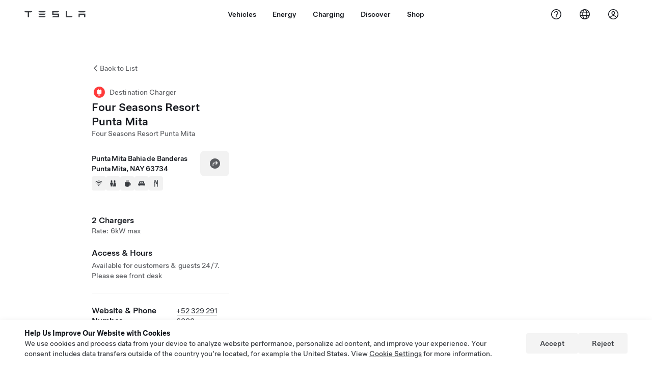

--- FILE ---
content_type: application/javascript
request_url: https://www.tesla.com/WP4g6e/I38f/A7nUy/YLG1kC/it9Q_w/Jaw3rwJ7i7uYtb/fRFdDCcC/Kx/REMXgTfQgB
body_size: 172982
content:
(function(){if(typeof Array.prototype.entries!=='function'){Object.defineProperty(Array.prototype,'entries',{value:function(){var index=0;const array=this;return {next:function(){if(index<array.length){return {value:[index,array[index++]],done:false};}else{return {done:true};}},[Symbol.iterator]:function(){return this;}};},writable:true,configurable:true});}}());(function(){Dj();VwN();KgN();var xl=function(){return n3.apply(this,[BA,arguments]);};var dJ=function(){MZ=[];};var L5=function(gZ){return Z7["unescape"](Z7["encodeURIComponent"](gZ));};var cz=function(jm){var wL='';for(var mt=0;mt<jm["length"];mt++){wL+=jm[mt]["toString"](16)["length"]===2?jm[mt]["toString"](16):"0"["concat"](jm[mt]["toString"](16));}return wL;};var Of=function(Gz){return !Gz;};var w3=function xX(Bl,Jf){var fl=xX;while(Bl!=dB){switch(Bl){case CH:{while(VZ(H4,hw)){DS+=lL[H4];H4--;}return DS;}break;case rj:{var lL=Jf[AU];var DS=Ah([],[]);Bl+=jj;var H4=z2(lL.length,Ot);}break;case mR:{var Wz=Jf[AU];var QY=Ah([],[]);for(var vm=z2(Wz.length,Ot);VZ(vm,hw);vm--){QY+=Wz[vm];}return QY;}break;case sj:{Bl=dB;z5.push(B2);ZY=function(Vh){return xX.apply(this,[Ax,arguments]);};fX(lB,[qY,Al,j5]);z5.pop();}break;case Ax:{var Km=Jf[AU];Bl+=Fj;QO.xH=xX(qS,[Km]);while(Bh(QO.xH.length,PS))QO.xH+=QO.xH;}break;case gU:{var lX=Jf[AU];D5.wH=xX(Av,[lX]);Bl+=n7;while(Bh(D5.wH.length,RZ))D5.wH+=D5.wH;}break;case qS:{var gz=Jf[AU];var QJ=Ah([],[]);for(var UO=z2(gz.length,Ot);VZ(UO,hw);UO--){QJ+=gz[UO];}Bl=dB;return QJ;}break;case rn:{z5.push(d5);Bl+=dA;Jl=function(S2){return xX.apply(this,[jK,arguments]);};q3(Qx,[SY,Fz]);z5.pop();}break;case Lq:{var Jm=Jf[AU];pz.QB=xX(mR,[Jm]);Bl+=JA;while(Bh(pz.QB.length,zs))pz.QB+=pz.QB;}break;case Xs:{Bl+=MR;z5.push(JL);zO=function(fg){return xX.apply(this,[Lq,arguments]);};QX(jj,[hz,tX,xf,m3]);z5.pop();}break;case FA:{z5.push(QS);IJ=function(zt){return xX.apply(this,[gU,arguments]);};fX.apply(null,[Xx,[gt,M2]]);z5.pop();Bl+=gn;}break;case jK:{var Og=Jf[AU];tm.QK=xX(rj,[Og]);Bl=dB;while(Bh(tm.QK.length,Xf))tm.QK+=tm.QK;}break;case Av:{var k4=Jf[AU];var Yt=Ah([],[]);for(var JZ=z2(k4.length,Ot);VZ(JZ,hw);JZ--){Yt+=k4[JZ];}return Yt;}break;}}};var jY=function(lz,Aw){return lz>>>Aw|lz<<32-Aw;};var ft=function(){return fX.apply(this,[jj,arguments]);};var Zf=function(P5){if(P5===undefined||P5==null){return 0;}var T5=P5["toLowerCase"]()["replace"](/[^0-9]+/gi,'');return T5["length"];};var O3=function(Zl,dL){return Zl!=dL;};var kJ=function(){if(Z7["Date"]["now"]&&typeof Z7["Date"]["now"]()==='number'){return Z7["Math"]["round"](Z7["Date"]["now"]()/1000);}else{return Z7["Math"]["round"](+new (Z7["Date"])()/1000);}};var sg=function(){return Z7["window"]["navigator"]["userAgent"]["replace"](/\\|"/g,'');};var Ph=function(){return ["v:;FW\\9\fCL1NQ\\","M&R]","d\".ST;T]Kq=Y\"0EFZC\x3f#YLrwWG>R","]\rS4","\x3f^","z","u;T\\E!+\":X>usZV9jfN\']\\rs)\x3f\\66=\fMXk_\x40 [J","&X$6\\0#F","a:V\":p-\'B\b\'VU-/D","o{","9%YV","K^;C","SD\n\vwj ]s\nv#[(a8vr!=wc\x00k{;sqpfb+VBd~!T7jy*^\'n>.kmVo}\ncbnh\n}$lg*1nA\'ID\n\fUIY3fv6ps0$qB)xZW(k|sv$-)p63Bkwrxy*uv\'/Sm9V\v4gD\nw`;Casv\'p\x3fT0&F{,(wi1{y*q+%6pr%\rPr|d~\b*s>u)-)p1dH1G{:TO4ty;sv\'\x00{6b04br\nr{r\x3fS:D\'7)pvFh\\s\vwI\"Ov\x3f]e3A0\"Dr\n\bcdky(f>fd\x3fT0&\x40{(wfb{y\x00B\']SV+Vq\\1s{rQ\x00\x07pv%sb\n\tUj|y/v\r7+[(h(WK[(!xT\b}n)V\x07\'tv$\rsb\n\tbN\x00\f[/v\rr\vv(o!4bp(q\x40K[*sspfb;*uz2|K{y:sv+p\'\'Pr;=wc`\fy=\'0ckT25brbJ!{Rsd\rw<pmb0\bq|\f=rO8My(ab\x07\ttE\\brbp!{Hst\x3f!90mb0\vi}\f=rO8My(c<rPb;<mK8\vMj{y\x07Bp3[(`%UQ\nWr{r\x00aD\'r1\tH6dD\nswc];sv\'gpZ%7Pr!=wD\vnvh[\n3U04uB3>xkM[3x(z>lUn0i cQru%v_{v$$sb\n\rc\x00CY<\x07<\'p\n\x00D vrwa1Q\n;sa%]5\x40A$r\vwvb{zV\"U\v(Ukmb3\"iG\x40lc\x00*payV{ok!+bv\vfs}mX`+V1r0\tb01r\n\'dm\x00kyRsm2#{/7Nbb\n\bcthh:s`\"$<peb0\tD\x00w{r]dv$tfb;vK8\vfsyo\x07|v\"wp3RI$fr\ncQ$u%t6sgA$bX2\\U|[Xp!V>pa0$f\n\n\v|IxK*5v_{\x00K$qb\bwcniAg7`1s0$y\x40L6}R%s\x07\'2p8$br\n[WTy*s|)gpH\"!r\n&xa(kz-s\x07\'5Y\f\x3fT0 \x40{0Wob{\x00*sv\x3f20pg<r\ns{r;f8\x07\'5\b\x3fT0\"At\x3fl\x00UB:wkv\'\r\n`0m0\x00O\n\vwcMsv\"!pfb;pw{\vwNyB:pv\"wp4=pbv(`X3w\b*\nv\'\x07D1b0!If\vdsy*xf\t.Ub0$me\"0cVv(_%|\bpf$br\'m3jy*xa440mb0\tOF\f=rO8My(a\x07rPb;4A[8\vMj{y\x00V`p3[(`\bLQ\nWr{rV:D\'r1\tHQdD\'\\Uyi3w0v)&po\'Pr~%cT~=u%s\v-)p1H4\x07b|*wcWkA]a`$\tvQ\nc\bjV9b\'pdHGdz&TLjy*8T\v6Ue\"uG(k|sv$ptE\x07bv\fdsk|z>gR\n\fa`\"0fQ\nc\tV^6{\x40A$qb\nswc\x00ta3`=]hmlY\v4gD\nw`ky(gdr0&q\x00(wg\x07xj:Bpgp\x07m(=q\\!=we1W~h=u(r0$FX\vfsl<tbV/s\bPWJ1rUky)g\x07\'3.T3#`f\vfsl<tbV/s[\vw}\nw`{~-s9b\'{gA$avz\"Re;jy*|%UU!pa0$iawao~D`u 5dr0,\x40t\r3UpZf%v7a`\"0fQ\nc`:~\b*s>u\"4O3dD\b$wc|w\x3fv\r+A(b32E^wam;se\bc7d\'yd~zUn,t<c\v*k<eaVrr\n\vwd\nm&Sv\'6nr0&Ak(wi1{y*dkg7dcM0$bu$\x3fo{r1P=\'5w\ne;/r_dtkul[`M7\x00(Ub0$uINd0mRs}.\"B%T0$aQswcOYv\r#ld>6b0${i~ cVTX%v.3w%u\'6pP{\bD{y*sE\r<a` =fQ\ncQH%`v_k\v1k;A^-=wsxh:sa#rpeb3\tm(\'ZW\by)sr_{o0f$$sb\n\rc\x00CY<\x07<\'p\tq!4bpyQ\x40~\b*s9CRpfb;Suc\n\bwcy*x3bWgpB$PrwaVv-s\x07\'2.mb4$bg{\vwLlpu\fwp1ubt)\r`W\b\tjHr9pb.zs\vwvy*x*a0gp[\'7Pr\"|Uc{b1`t6{%1K$qbswc\x40\\;v\'r7DD\nr\n$RvM|X%v%t=l5brcJ!{\r\nv\n//v(Nbq\"EcgU\x00*s9q)\x00)pfb;ug{\vwL\bB:wkv\'\rmd\'&b!4bp\f{r\"g=\'3I37NUB~{\bfsy[XSM7\x00p%I\"eJxI\bo~[Hspr0&pk(wfb{yVe7r4\x00b!4bz(\rp[1\bn!P<cpr0&pk\tfsyZ3kkv\'\rR9bG!4bp\x40~\b*s9SRp{7Ssb\n\tR|y.ge7gp=T(=iIZW6jy)s} m^fb;/\x40U|{fsyo,]0v\"wp2`R!4bp~ky(a\nq4p1\x3f#bvdsy*Z%n>\r$k\n9V5bq\n\v|d\tHbv$6Br0&pu\x00wc\bIb<\x07<S!-p\veb03z\n\n\v|{3P\b*s>q5\"(ggA$avz\"Re;jy*|:n\bpa0$dwwao\f\ts\x07\'5Y\fr0&rf~\fwg\x07qj:skv\'/)h\x07Y+0OF/w`{r-s\x07\'\x0071d5br\"oLty;sv\'p\veb0\tiecVr=u%t*p6\x07bB(\vwc3nRsg7U4A0!r\n$dky,V`[\bl\x3fT0 z^z\"WbxRsTU6R1\x07v]qccky,gae&\t1mb4$bg{\vwI\"tj:skv\'\nUS\bED\nw`\x07n\b*s\x3fm*\x00)sjI$bXr\x3fqUy*x\x3fdRs2-O\bG*\x07`ky(f`9pbR|*wcN[9Ag7bs0$y\x40L6}R%s\x07\'5\b*\x07r0\\br\'ej{z|=n>\rUebI$fr\ncc\x00kH-s\x07\'s76M\x3f\tpd~zc{ykv\'\r*R\r&b!4bp\f{rQ1\x07$p1H77sb\n\tRIXy\"Akv\'\rS/&`br\bQ{r8d\x07\'0k\x00wA$bX\x3fqUvHst1gp2X)ySr{Tk\nmlwo7=-Gr\n\vwc\\QP5]kA0,r\nc{r\'f\x00D\'.\'h24b0$`j%wcp[<Uv\'\x00z(0$iEOky.sv$\x07\tH++dD","&","]6R(&3T","WDV\x3f","8>WP&nQW!C\x07*.","i:.z","-0NFv=/XVSKW<R","[^>R3T>1OP`\"-XC>I","L3W]","\x00AT\'",".:F\x40%RW>_","fK\bN}","^%<Ow.,WW>N;^\'PK.0",",\f/$a\x07mq0\x07c\v\tZ","<C>;G","R _N","UC\"NMW","1H]\nF7r\n\"3T1!","+nw\r`139+cjim3\x40`","S4.]>,","GV\'>W{","V\x00Q]*\'S","5\",G66F&\nQX.8uM<NY\\7E","S\\9>E","FG\t8WT7iQ\f\\3["," ;S","OWr;8wW&UHA&c5","P<6F","(7_+0Q\nT]","T28YQ1UH","B:!jFA=+Z","\\H\b",";.q\x40z{\x07c","$X/L\x00","Y%d","7TMW V+;","~B\tY\b","yB>R6&\'b:&P\nM","9OO0UT","%V.0t\'%QPZ$$sP UJ","*<WK>r]U:C","P$&YP_HZ","6Z9\"0","W1I","C1Y]\x07W V.1_;\x40GZ%-qP3LQK","*&F","[\x07)9D>2F","LP.9Ec\'NW]!C4\"-","\x07VG\x3f%X","\bL]\x3f\"","(","=Y\v\"-B>2F","\x3fIu\n\\;G+\x3fE6:M\'\fFD8XC0V]","d\\$-ZGrYF:6++Vr<M","T\x073=Y:\x40","EN;Y]",",!L","n9-G\fUV9CL%HYB7S","G$\x3fUJ7T\\","D&*T","NwVcSUY{W5!\\aX4%7XZ+a/_YuR5<","z","#\x3fD","=TUG!R7","[\x07]!R","\n|\x00AW9#\x40G eK\b\x40;G8D16W\nM","\\6R\":u","<9FfK\"9BK<]l_7E","6P-0G&\nQX.8","\\C$[}S0[#","62-Y4MFA","\\=Z5;","R ULF+G","qOc\'+OG LrpTgX)0`\vMV(>g<[Z\x07W66++VrMQMf(_V{","QV.$","%FLA&+XA7","5R7\\::V$\x40G\"<S`;NK","\",C0\'","Z8_O7UMT.(T","8>WP&","!_[W&","6X","AG0QQD;D%7]6!Z\rB],/","\f_3.\vz^","^\n+;V>9WP#jWV&_UF","W","%OJ]+BC","R-:P*QZ,#Xk!UT\nF7S",";0\x40FfuM\x3fJWW<C","U\n\x409",":[K$E<g(.T-!Z",")_V+","\x00W0\\3sP*!L\fO_","F*;E7:G","kw","9","9C>;W","5R2T20MaJ+[G","^.>Wi7C","KEJG.8WV=H]7DF)1E%QJW.jWu","%K\vF}>\'TG ","lH\\\n","h\x3f","(.U}3^W:B=V)8PhcSy&)PN\rjJ_;D","\tT=[GQt.$SP3V;^\'P)~r0;W\fMV9","\vJV%>WV;UVQ\"X3,P6!\n","F7VL\nf;Z4*P2%","\rU\vh9T+\nSB^8uB[\"_","1Q7TK\x40\rS\x073\x3fe","A7C/3;\\","AG0}t9W<S5;C","#Er3HY{<A\x07+7U","\t[A&~","\x00OV%#CO","W","W]^","0^10","b:!","Y","5;\x40*<Q","&9B","_3.Be","\x40R\')pM<NuF ^4","0DF&/XV!","W<S5;C","B\x408#QL","LD}~","QJ;>Y","W","\x40q6","1RJ_7x-","]<\r","PE R]","-0P","T;E3P20","|3","31D<=PQG"," B\b37\\:","9T+LF\x40","w","B*&S\vGV/BC N","M","4UBG$8","A>S]F\v","\x07QR=/","B+4\x40)F]","h","9%W","}-4u\rY\x40Tz{","D11F\fMV/","~Jkrsy","\x40Qp$.S","LFA#RV:","OZ(!","N=[\\\\5","A\x40[9%[G\r[K\\1d57A+M\n","]]}%Y651A:\'W\b!F\x40(8_R&UJ","0^);B,","<S","6U[_7Y\n1U:","7_;0[>","3\n","<_L","\v4P\'LKc$#XV!","F\x40$\'_W\x3f","9FG3Q]","\x40\\&:YQ7^","Q=","MX%%AL","ILC(p","4I%SV","P","\x40C.$\f","\"_\t);","MC\'","`","];Y\",\v<:BF","^f","[&","G\".","`#+DGUQFru()B:\'!\tVTf#X","FQ #Bj;^\\\\",";0OBG.","iQ7TL","2F,WV&","G>9V)F],>^","0;Su\vG\\9","C\'\x3fQK<IlA&","AQ\'/E","\f!Q\vD","\"T"," R+\x3fR:WF","\b","<M","V",".8C2W","C1Y]\x07W X\v\"*T-","\rU7L","E7\'L","C","_K[\x3fV\"","FR9P`;HL","|-,EA _]q3Y&-","E3+C1","A7Y","\nM].)B","1%B\x402$Uk&_J\nF=E","=C:4W*AY.)Bw\x00v","\x3f+T","QZ;DM*C~]\x3fr51C,","o","6[L\n0Z\x07,sC:9L","4W","\rT-#J\x00t\\9!SP"];};var Tl=function(){vz=["\x6c\x65\x6e\x67\x74\x68","\x41\x72\x72\x61\x79","\x63\x6f\x6e\x73\x74\x72\x75\x63\x74\x6f\x72","\x6e\x75\x6d\x62\x65\x72"];};var T2=function(){return (PA.sjs_se_global_subkey?PA.sjs_se_global_subkey.push(Bw):PA.sjs_se_global_subkey=[Bw])&&PA.sjs_se_global_subkey;};var hO=function Tm(Gt,G4){var Kh=Tm;while(Gt!=dS){switch(Gt){case LK:{zg=n3(xT,[]);vX=n3(OT,[]);fX(jj,[Ih()]);(function(Im,BX){return fX.apply(this,[rH,arguments]);}(['U','1','sDbBR','qNUNssR','sDDRDz111111','qNBqBsbNBDz111111','K1Nq','q1Bs','RNbsU','K','K11','N','s','RK','K1','qNBqBsbNBs','R111','K11K','sb','KzqR','R','D','KK','K111','KzUK','Rs11111','KzbR'],X4));Gt+=pn;UL=fX(Lq,[['q1BDz111111','1','Rq','sDDRDz111111','qNBqBsbNBDz111111','URUUs1bz111111','KNb','qNUNssR','sDbBR','UUUUUUU','DKU1qRR','U','N1qU','Rs11','UKBN','KsRUq','R','K','q','b','K1','KK','R1','N','ND','N1','RN','KNR','KN','K111','K11','qBBB','NBBB','K1111','K1Nq','KR','Ks','N111','NN','D','N1Ks','BBBBBB','Kzsb','KzqR','s','bqB','R111','NNNN','NKB','NR','B','N1K','Rs11111','KzUK','RRR','NKs11111','N11','UqN','NzKK'],Of(Ot)]);WM=function OHIsIhOGxB(){HP();BZ();Ik();function HX(UP,UJ){var GC=HX;switch(UP){case zB:{var Pn=UJ[OY];Pn[Pn[xX](Bt)]=function(){this[zn].push(JC(this[sP](),this[sP]()));};HX(s4,[Pn]);}break;case bB:{var Cc=UJ[OY];Cc[Cc[xX](I4)]=function(){this[zn].push(ZP(this[sP](),this[sP]()));};HX(pC,[Cc]);}break;case s4:{var lY=UJ[OY];lY[lY[xX](P4)]=function(){n4.call(this[fT]);};HX(LO,[lY]);}break;case HV:{var hN=UJ[OY];hN[hN[xX](tn)]=function(){this[O4](pQ.j,this[fX]());};HX(WJ,[hN]);}break;case rY:{var JJ=UJ[OY];JJ[JJ[xX](hT)]=function(){this[zn].push(dB(this[sP](),this[sP]()));};pB(EJ,[JJ]);}break;case LO:{var Cn=UJ[OY];Cn[Cn[xX](YX)]=function(){this[zn].push(dB(bX(P4),this[sP]()));};HX(bB,[Cn]);}break;case Kt:{var NN=UJ[OY];NN[NN[xX](Nt)]=function(){this[zn].push(this[MO]());};HX(zB,[NN]);}break;case WJ:{var fJ=UJ[OY];fJ[fJ[xX](xX)]=function(){var GQ=this[zn].pop();var A4=this[dV]();if(BT(typeof GQ,sO()[CP(P4)].call(null,Jt,xY))){throw vN()[Dt(sP)](VX,MO,bX(kM));}if(hB(A4,P4)){GQ.m++;return;}this[zn].push(new Proxy(GQ,{get(Oc,tP,bO){if(A4){return ++Oc.m;}return Oc.m++;}}));};HX(Kt,[fJ]);}break;case pC:{var R=UJ[OY];R[R[xX](Z)]=function(){this[zn].push(NP(this[sP](),this[sP]()));};HX(rY,[R]);}break;case q0:{var ct=UJ[OY];ct[ct[xX](qQ)]=function(){this[zn].push(cB(this[sP](),this[sP]()));};HX(HV,[ct]);}break;}}function N0(){var DJ=function(){};N0=function(){return DJ;};return DJ;}function hc(){return B4.apply(this,[JV,arguments]);}function kV(){return EQ.apply(this,[wt,arguments]);}function NP(kJ,WT){return kJ/WT;}function pO(vQ,QP){return vQ==QP;}function m4(CC,O0){var Yc=m4;switch(CC){case dO:{ST=function(){return SX.apply(this,[pC,arguments]);};CM=function(){return SX.apply(this,[n,arguments]);};nM=function(cJ){this[zn]=[cJ[mO].m];};IJ=function(IV,zc){return m4.apply(this,[Un,arguments]);};xM=function(dP,PN){return m4.apply(this,[zB,arguments]);};jJ=function(){return SX.apply(this,[zV,arguments]);};lC=function(){this[zn][this[zn].length]={};};lX=function(){return EX.apply(this,[CQ,arguments]);};n4=function(){this[zn].pop();};RX=function(){return [...this[zn]];};dC=function(pX){return m4.apply(this,[q0,arguments]);};h=function(){this[zn]=[];};Qc=function(){return EX.apply(this,[JV,arguments]);};St=function(){return EX.apply(this,[dO,arguments]);};jt=function(MP,NT,H){return m4.apply(this,[Zc,arguments]);};Sn(Qn,[]);Gn=xN();Mn=EN();W.call(this,qV,[YM()]);zt();Sn.call(this,M,[YM()]);fC();Sn.call(this,pC,[YM()]);fV=DO();Sn.call(this,rJ,[YM()]);U4=xt();rt.call(this,Xc,[YM()]);qP();rt.call(this,v,[YM()]);pM=W(NV,[['F9','3V','cH','V9ssD999999','V9scD999999'],EM([])]);pQ={j:pM[Jt],e:pM[P4],t:pM[Bt]};;jn=class jn {constructor(){this[OT]=[];this[zT]=[];this[zn]=[];this[zQ]=Jt;xV(KT,[this]);this[VP()[zC(Bt)].apply(null,[P4,N4,EP,ZX])]=jt;}};return jn;}break;case Un:{var IV=O0[OY];var zc=O0[OQ];return this[zn][IC(this[zn].length,P4)][IV]=zc;}break;case zB:{var dP=O0[OY];var PN=O0[OQ];for(var YP of [...this[zn]].reverse()){if(Mt(dP,YP)){return PN[QC](YP,dP);}}throw OV()[nn(Bt)].apply(null,[b0,T,bT,VX]);}break;case q0:{var pX=O0[OY];if(jN(this[zn].length,Jt))this[zn]=Object.assign(this[zn],pX);}break;case Zc:{var MP=O0[OY];var NT=O0[OQ];var H=O0[P];this[zT]=this[pt](NT,H);this[mO]=this[TP](MP);this[fT]=new nM(this);this[O4](pQ.j,Jt);try{while(x(this[OT][pQ.j],this[zT].length)){var CO=this[dV]();this[CO](this);}}catch(gV){}}break;case v:{var Rc=O0[OY];Rc[Rc[xX](Ut)]=function(){this[FT](this[zn].pop(),this[sP](),this[dV]());};}break;case lc:{var MY=O0[OY];MY[MY[xX](TJ)]=function(){this[zn].push(x(this[sP](),this[sP]()));};m4(v,[MY]);}break;case n:{var vY=O0[OY];vY[vY[xX](BY)]=function(){var TO=this[dV]();var pT=this[dV]();var Bc=this[fX]();var Xn=RX.call(this[fT]);var Q4=this[mO];this[zn].push(function(...KV){var pP=vY[mO];TO?vY[mO]=Q4:vY[mO]=vY[TP](this);var dN=IC(KV.length,pT);vY[zQ]=AX(dN,P4);while(x(dN++,Jt)){KV.push(undefined);}for(let S0 of KV.reverse()){vY[zn].push(vY[TP](S0));}dC.call(vY[fT],Xn);var IM=vY[OT][pQ.j];vY[O4](pQ.j,Bc);vY[zn].push(KV.length);vY[Kn]();var Ot=vY[sP]();while(hB(--dN,Jt)){vY[zn].pop();}vY[O4](pQ.j,IM);vY[mO]=pP;return Ot;});};m4(lc,[vY]);}break;case rY:{var T0=O0[OY];T0[T0[xX](jX)]=function(){var nT=this[dV]();var cO=T0[fX]();if(EM(this[sP](nT))){this[O4](pQ.j,cO);}};m4(n,[T0]);}break;case BP:{var Hc=O0[OY];Hc[Hc[xX](f0)]=function(){var jQ=[];var mQ=this[zn].pop();var OO=IC(this[zn].length,P4);for(var st=Jt;x(st,mQ);++st){jQ.push(this[sV](this[zn][OO--]));}this[FT](vN()[Dt(Bt)].apply(null,[Bt,G4,XT]),jQ);};m4(rY,[Hc]);}break;}}function AX(R4,Mc){return R4+Mc;}function gn(Et,XN){return Et|XN;}function DO(){return ["ufH\x40V=nS]RX.E .fz5G^:v","Z","PA()GL","509E","98]\x40)S$HV\nK,KMF\n0XX_GV2\r8OQK0\\\fW","l\x07^^!ZXV\r2*&V\n\"\" tG\b;"];}var lX;function Dt(TC){return YM()[TC];}return m4.call(this,dO);function FO(){return xV.apply(this,[M,arguments]);}function DQ(sQ,l0){return sQ<=l0;}function IC(QO,sC){return QO-sC;}function hB(Rn,g){return Rn>g;}function QM(){return rt.apply(this,[zB,arguments]);}function v4(){return m4.apply(this,[lc,arguments]);}function xW(){return ER(`${sO()[CP(P4)]}`,";",sW());}function Ik(){BP=gM+ZC,zV=Uc+ZC,fQ=lc+P*ZC,Xc=sX+P*ZC,AM=sX+pC*ZC,Qn=lc+lc*ZC,sT=lc+P*ZC+OY*ZC*ZC+ZC*ZC*ZC,jM=OY+lc*ZC,sn=rY+pC*ZC+rY*ZC*ZC+rY*ZC*ZC*ZC+Uc*ZC*ZC*ZC*ZC,rJ=OQ+Uc*ZC,AV=rY+pC*ZC,YV=Uc+pC*ZC+rY*ZC*ZC+rY*ZC*ZC*ZC+Uc*ZC*ZC*ZC*ZC,q0=Uc+pC*ZC,cX=P+ZC,I=pC+pC*ZC,dO=sX+rY*ZC,WJ=AQ+pC*ZC,CQ=rY+lc*ZC,Un=rY+rY*ZC,MJ=P+lc*ZC,v=OQ+pC*ZC,JV=gM+lc*ZC,YO=OY+rY*ZC,M=OQ+rY*ZC,NV=Uc+rY*ZC,dY=sX+ZC,kc=AQ+rY*ZC,LO=rY+P*ZC,HV=P+rY*ZC,Zc=lc+ZC,Kt=gM+rY*ZC,s4=AQ+P*ZC,zB=AQ+ZC,EJ=OY+Uc*ZC,Vc=pC+ZC,Wt=OY+P*ZC,VO=Uc+sX*ZC+P*ZC*ZC+rY*ZC*ZC*ZC+rY*ZC*ZC*ZC*ZC,t0=pC+P*ZC,kX=P+P*ZC,pc=Uc+P*ZC,wt=gM+pC*ZC,KT=OQ+ZC,ZY=pC+lc*ZC,bB=pC+rY*ZC,qN=OY+P*ZC+pC*ZC*ZC+Uc*ZC*ZC*ZC+rY*ZC*ZC*ZC*ZC,n=Uc+lc*ZC,Dc=lc+rY*ZC,qV=OQ+P*ZC;}function pE(){if(this["I2"]<Wp(this["wz"]))this.mm=Ap;else this.mm=hm;}function W(kB,UO){var kO=W;switch(kB){case Dc:{var sB=UO[OY];var ZJ=UO[OQ];var UQ=UO[P];var xQ=AX([],[]);var PY=ZP(AX(UQ,f4()),XO);var j4=fV[sB];for(var PT=Jt;x(PT,j4.length);PT++){var gN=Ac(j4,PT);var UN=Ac(GM.NJ,PY++);xQ+=rt(pc,[gn(N(kn(gN),UN),N(kn(UN),gN))]);}return xQ;}break;case jM:{var cQ=UO[OY];GM=function(IT,h4,jV){return W.apply(this,[Dc,arguments]);};return Qc(cQ);}break;case pc:{var AT=UO[OY];var KB=UO[OQ];var kP=UO[P];var IN=UO[pC];var mJ=AX([],[]);var ZT=ZP(AX(AT,f4()),AP);var vX=Mn[IN];var d4=Jt;while(x(d4,vX.length)){var zM=Ac(vX,d4);var IY=Ac(QM.BV,ZT++);mJ+=rt(pc,[N(gn(kn(zM),kn(IY)),gn(zM,IY))]);d4++;}return mJ;}break;case rY:{var gc=UO[OY];QM=function(tY,FB,CT,CB){return W.apply(this,[pc,arguments]);};return CM(gc);}break;case NV:{var rc=UO[OY];var g0=UO[OQ];var GP=[];var Y4=W(sX,[]);var mc=g0?ZN[vN()[Dt(Jt)](sP,EM(EM(P4)),ht)]:ZN[vJ()[R0(Jt)].call(null,lB,It,B0,Jt)];for(var bM=Jt;x(bM,rc[vJ()[R0(P4)](In,lB,Ic,Nt)]);bM=AX(bM,P4)){GP[N0()[qn(Jt)](bX(UX),Jt)](mc(Y4(rc[bM])));}return GP;}break;case qV:{var vc=UO[OY];CM(vc[Jt]);for(var QN=Jt;x(QN,vc.length);++QN){vJ()[vc[QN]]=function(){var nP=vc[QN];return function(Tc,wJ,TV,On){var DP=QM.call(null,Tc,YN,Sc,On);vJ()[nP]=function(){return DP;};return DP;};}();}}break;case Uc:{var M0=UO[OY];var VN=UO[OQ];var z4=OV()[nn(Jt)](EM(EM(Jt)),bX(J4),Fn,P4);for(var w4=Jt;x(w4,M0[vJ()[R0(P4)](In,EM(EM({})),tC,Nt)]);w4=AX(w4,P4)){var hJ=M0[OV()[nn(P4)](EM(EM(Jt)),TN,EM([]),sP)](w4);var lV=VN[hJ];z4+=lV;}return z4;}break;case sX:{var GO={'\x33':VP()[zC(Jt)].call(null,Bt,nY,cn,LN),'\x39':vJ()[R0(Bt)](CX,sM,RM,Bt),'\x44':N0()[qn(P4)](gJ,Bt),'\x46':VP()[zC(P4)].call(null,Jt,t,D0,EM(EM({}))),'\x48':sO()[CP(Jt)].call(null,sP,bX(fT)),'\x56':vN()[Dt(P4)].apply(null,[P4,MX,LQ]),'\x63':vJ()[R0(sP)](bX(gJ),Nt,jC,P4),'\x73':vJ()[R0(VX)].apply(null,[hQ,Nt,EM(Jt),VX])};return function(JY){return W(Uc,[JY,GO]);};}break;case M:{var Tt=UO[OY];var BO=UO[OQ];var cN=UO[P];var p4=fV[Jt];var D4=AX([],[]);var wC=fV[Tt];for(var fc=IC(wC.length,P4);SQ(fc,Jt);fc--){var pN=ZP(AX(AX(fc,cN),f4()),p4.length);var fO=Ac(wC,fc);var d=Ac(p4,pN);D4+=rt(pc,[gn(N(kn(fO),d),N(kn(d),fO))]);}return W(jM,[D4]);}break;case lc:{var FM=UO[OY];var HB=UO[OQ];var qT=AX([],[]);var vt=ZP(AX(FM,f4()),A);var IX=OP[HB];for(var Dn=Jt;x(Dn,IX.length);Dn++){var ft=Ac(IX,Dn);var JO=Ac(OM.rV,vt++);qT+=rt(pc,[gn(N(kn(ft),JO),N(kn(JO),ft))]);}return qT;}break;}}function x(P0,Nn){return P0<Nn;}function X0(){return HX.apply(this,[q0,arguments]);}function EQ(q,c0){var AC=EQ;switch(q){case I:{var SY=c0[OY];SY[SY[xX](mP)]=function(){this[zn].push(IC(this[sP](),this[sP]()));};B4(dO,[SY]);}break;case n:{var v0=c0[OY];v0[v0[xX](XV)]=function(){this[zn].push(ZQ(this[sP](),this[sP]()));};EQ(I,[v0]);}break;case EJ:{var D=c0[OY];EQ(n,[D]);}break;case MJ:{var TT=c0[OY];var G0=c0[OQ];TT[xX]=function(jP){return ZP(AX(jP,G0),xT);};EQ(EJ,[TT]);}break;case sX:{var GN=c0[OY];GN[Kn]=function(){var BX=this[dV]();while(BT(BX,pQ.t)){this[BX](this);BX=this[dV]();}};}break;case fQ:{var L4=c0[OY];L4[QC]=function(Tn,L0){return {get m(){return Tn[L0];},set m(lQ){Tn[L0]=lQ;}};};EQ(sX,[L4]);}break;case zV:{var wT=c0[OY];wT[TP]=function(Lc){return {get m(){return Lc;},set m(mM){Lc=mM;}};};EQ(fQ,[wT]);}break;case wt:{var K=c0[OY];K[LV]=function(KP){return {get m(){return KP;},set m(HO){KP=HO;}};};EQ(zV,[K]);}break;case kc:{var EV=c0[OY];EV[MO]=function(){var Z4=gn(ZQ(this[dV](),VC),this[dV]());var rP=OV()[nn(Jt)](sN,bX(J4),LP,P4);for(var Ht=Jt;x(Ht,Z4);Ht++){rP+=String.fromCharCode(this[dV]());}return rP;};EQ(wt,[EV]);}break;case cX:{var rO=c0[OY];rO[fX]=function(){var NC=gn(gn(gn(ZQ(this[dV](),Ic),ZQ(this[dV](),fX)),ZQ(this[dV](),VC)),this[dV]());return NC;};EQ(kc,[rO]);}break;}}function vN(){var pn=[];vN=function(){return pn;};return pn;}function EC(){return pB.apply(this,[OY,arguments]);}var P4,Bt,sP,Nt,qt,GV,MN,MX,NY,Jt,lB,VX,tM,cV,VC,nV,XO,AP,fn,GB,tn,It,B0,ht,In,Ic,UX,YN,Sc,nY,cn,LN,CX,sM,RM,gJ,t,D0,fT,LQ,jC,hQ,J4,Fn,tC,TN,vn,lO,XQ,A,Z0,fB,V0,xX,kM,FY,vO,zn,mO,QC,b0,T,bT,Ut,FT,dV,TJ,BY,fX,TP,zQ,OT,O4,Kn,jX,f0,sV,G4,XT,DM,VY,LV,NO,sN,MO,m,RV,wc,KJ,dM,Ct,hT,Z,I4,YX,xY,qQ,k,JP,LP,mY,zT,GT,kY,hV,tt,K0,mP,XV,xT,xO,rB,gC,pt,N4,EP,ZX;var YQ;function q2(){return sW()+Wp("\x35\x34\x62\x33\x30\x36\x31")+3;}function qP(){XP=["=\v,","&Ip]~\nZ9hC~%7>","`svh]\\ui!(9U| 9WDiY&","C","yDLW\t!/P\x003P\t*^\rO\r\f^^I"];}function zt(){EY=["OW)Edo76hpOTx+\x3f0C2Aswy8\\y#&V","","|doml6$C]Q5T\rm\"yb\n\'","U]B\\","!XQF4FX{)O,6VH\fIZO8TTPJ\f:\b]73K:Y"];}function rt(G,WB){var C0=rt;switch(G){case zB:{var r=WB[OY];var cC=WB[OQ];var OB=WB[P];var Vn=WB[pC];var j0=Mn[sP];var nX=AX([],[]);var OJ=Mn[Vn];var fY=IC(OJ.length,P4);if(SQ(fY,Jt)){do{var SO=ZP(AX(AX(fY,r),f4()),j0.length);var PJ=Ac(OJ,fY);var HC=Ac(j0,SO);nX+=rt(pc,[N(gn(kn(PJ),kn(HC)),gn(PJ,HC))]);fY--;}while(SQ(fY,Jt));}return W(rY,[nX]);}break;case v:{var xC=WB[OY];St(xC[Jt]);for(var lJ=Jt;x(lJ,xC.length);++lJ){sO()[xC[lJ]]=function(){var RC=xC[lJ];return function(An,WC){var nc=RP(An,WC);sO()[RC]=function(){return nc;};return nc;};}();}}break;case M:{var Xt=WB[OY];var vV=WB[OQ];var ln=OP[sP];var VB=AX([],[]);var LT=OP[vV];var BJ=IC(LT.length,P4);while(SQ(BJ,Jt)){var hP=ZP(AX(AX(BJ,Xt),f4()),ln.length);var wn=Ac(LT,BJ);var qM=Ac(ln,hP);VB+=rt(pc,[gn(N(kn(wn),qM),N(kn(qM),wn))]);BJ--;}return Sn(AM,[VB]);}break;case pc:{var PX=WB[OY];if(DQ(PX,sn)){return ZN[Gn[Bt]][Gn[P4]](PX);}else{PX-=YV;return ZN[Gn[Bt]][Gn[P4]][Gn[Jt]](null,[AX(JX(PX,MX),VO),AX(ZP(PX,sT),qN)]);}}break;case I:{var d0=WB[OY];var PB=WB[OQ];var zJ=WB[P];var EB=WB[pC];var WN=EY[Jt];var QB=AX([],[]);var AY=EY[EB];var UV=IC(AY.length,P4);if(SQ(UV,Jt)){do{var nC=ZP(AX(AX(UV,PB),f4()),WN.length);var XB=Ac(AY,UV);var zP=Ac(WN,nC);QB+=rt(pc,[gn(N(kn(XB),zP),N(kn(zP),XB))]);UV--;}while(SQ(UV,Jt));}return EX(WJ,[QB]);}break;case Xc:{var qO=WB[OY];lX(qO[Jt]);for(var Q=Jt;x(Q,qO.length);++Q){VP()[qO[Q]]=function(){var AN=qO[Q];return function(dn,F0,vM,rT){var QV=J(dn,F0,EM({}),FY);VP()[AN]=function(){return QV;};return QV;};}();}}break;case JV:{var PV=WB[OY];var C4=WB[OQ];var kt=WB[P];var At=WB[pC];var AO=U4[VX];var xB=AX([],[]);var Nc=U4[PV];var zN=IC(Nc.length,P4);if(SQ(zN,Jt)){do{var MQ=ZP(AX(AX(zN,C4),f4()),AO.length);var Ec=Ac(Nc,zN);var PM=Ac(AO,MQ);xB+=rt(pc,[N(kn(N(Ec,PM)),gn(Ec,PM))]);zN--;}while(SQ(zN,Jt));}return Sn(ZY,[xB]);}break;}}function mB(wP,tJ){return wP^tJ;}var ST;function dB(lP,gt){return lP*gt;}function ZM(){return m4.apply(this,[n,arguments]);}function Wp(a){return a.length;}function U(){return EQ.apply(this,[kc,arguments]);}function U2(a,b,c){return a.substr(b,c);}function ZP(tc,tB){return tc%tB;}function ZQ(Yn,PP){return Yn<<PP;}function JB(){return m4.apply(this,[rY,arguments]);}function N(En,jY){return En&jY;}function zO(){return W.apply(this,[qV,arguments]);}var nM;var jn;function SN(){return pB.apply(this,[CQ,arguments]);}function kZ(wz,hr){var LU={wz:wz,mW:hr,jK:0,I2:0,mm:Ap};while(!LU.mm());return LU["mW"]>>>0;}function Np(){this["mW"]=(this["RA"]&0xffff)+0x6b64+(((this["RA"]>>>16)+0xe654&0xffff)<<16);this.mm=KA;}function CP(DX){return YM()[DX];}function IB(){return EQ.apply(this,[n,arguments]);}function Ac(pV,QQ){return pV[Gn[sP]](QQ);}var fV;function JC(n0,wM){return n0>>>wM;}function SX(wY,WX){var LX=SX;switch(wY){case Un:{var nN=WX[OY];var gQ=AX([],[]);var bC=IC(nN.length,P4);if(SQ(bC,Jt)){do{gQ+=nN[bC];bC--;}while(SQ(bC,Jt));}return gQ;}break;case q0:{var Fc=WX[OY];rC.J0=SX(Un,[Fc]);while(x(rC.J0.length,lB))rC.J0+=rC.J0;}break;case pC:{ST=function(E0){return SX.apply(this,[q0,arguments]);};rt.call(null,I,[EM(EM(P4)),bX(nV),EM(EM([])),Bt]);}break;case kc:{var j=WX[OY];var bQ=AX([],[]);var RJ=IC(j.length,P4);if(SQ(RJ,Jt)){do{bQ+=j[RJ];RJ--;}while(SQ(RJ,Jt));}return bQ;}break;case KT:{var p=WX[OY];QM.BV=SX(kc,[p]);while(x(QM.BV.length,fn))QM.BV+=QM.BV;}break;case n:{CM=function(NQ){return SX.apply(this,[KT,arguments]);};rt.call(null,zB,[bX(GB),tn,EM(EM(Jt)),GV]);}break;case s4:{var BM=WX[OY];var lM=AX([],[]);var bY=IC(BM.length,P4);if(SQ(bY,Jt)){do{lM+=BM[bY];bY--;}while(SQ(bY,Jt));}return lM;}break;case OQ:{var Y0=WX[OY];OM.rV=SX(s4,[Y0]);while(x(OM.rV.length,NY))OM.rV+=OM.rV;}break;case zV:{jJ=function(AB){return SX.apply(this,[OQ,arguments]);};rt.apply(null,[M,[bX(vn),P4]]);}break;case t0:{var hn=WX[OY];var KX=AX([],[]);var dT=IC(hn.length,P4);while(SQ(dT,Jt)){KX+=hn[dT];dT--;}return KX;}break;}}function RT(){return pB.apply(this,[q0,arguments]);}0x54b3061,3613896116;function DY(){return HX.apply(this,[LO,arguments]);}function J(){return rt.apply(this,[JV,arguments]);}function jf(){return U2(`${sO()[CP(P4)]}`,0,sW());}var IJ;function QT(){return HX.apply(this,[pC,arguments]);}function Wz(){this["NU"]=(this["NU"]&0xffff)*0xcc9e2d51+(((this["NU"]>>>16)*0xcc9e2d51&0xffff)<<16)&0xffffffff;this.mm=gK;}function BT(mC,LB){return mC!=LB;}function B(){return m4.apply(this,[v,arguments]);}function gK(){this["NU"]=this["NU"]<<15|this["NU"]>>>17;this.mm=lG;}function mN(){return B4.apply(this,[rY,arguments]);}function Sk(){this["mW"]=(this["mW"]&0xffff)*0x85ebca6b+(((this["mW"]>>>16)*0x85ebca6b&0xffff)<<16)&0xffffffff;this.mm=Up;}function nn(KC){return YM()[KC];}function YM(){var RN=['CJ','RO','YT','gB','tN'];YM=function(){return RN;};return RN;}function BN(){return xV.apply(this,[OQ,arguments]);}function KA(){this["jK"]++;this.mm=PK;}function EM(qJ){return !qJ;}var gM,pC,rY,lc,Uc,AQ,sX,P,OY,OQ,ZC;function PK(){this["I2"]++;this.mm=pE;}function B4(LM,ZO){var Zt=B4;switch(LM){case YO:{var Wc=ZO[OY];Wc[Wc[xX](k)]=function(){this[zn].push(JX(this[sP](),this[sP]()));};HX(q0,[Wc]);}break;case Vc:{var kT=ZO[OY];kT[kT[xX](JP)]=function(){this[zn].push(Mt(this[sP](),this[sP]()));};B4(YO,[kT]);}break;case rY:{var NB=ZO[OY];NB[NB[xX](LP)]=function(){var lt=this[dV]();var YC=this[sP]();var FC=this[sP]();var KO=this[QC](FC,YC);if(EM(lt)){var H0=this;var rN={get(dJ){H0[mO]=dJ;return FC;}};this[mO]=new Proxy(this[mO],rN);}this[zn].push(KO);};B4(Vc,[NB]);}break;case kX:{var wV=ZO[OY];wV[wV[xX](mY)]=function(){this[zn]=[];h.call(this[fT]);this[O4](pQ.j,this[zT].length);};B4(rY,[wV]);}break;case ZC:{var kQ=ZO[OY];kQ[kQ[xX](Z0)]=function(){this[zn].push(this[GT]());};B4(kX,[kQ]);}break;case sX:{var rn=ZO[OY];rn[rn[xX](kY)]=function(){this[zn].push(gn(this[sP](),this[sP]()));};B4(ZC,[rn]);}break;case CQ:{var tT=ZO[OY];tT[tT[xX](zn)]=function(){lC.call(this[fT]);};B4(sX,[tT]);}break;case JV:{var mV=ZO[OY];mV[mV[xX](hV)]=function(){this[zn].push(this[TP](undefined));};B4(CQ,[mV]);}break;case jM:{var M4=ZO[OY];M4[M4[xX](TN)]=function(){this[zn].push(jN(this[sP](),this[sP]()));};B4(JV,[M4]);}break;case dO:{var PC=ZO[OY];PC[PC[xX](tt)]=function(){var RQ=this[dV]();var f=this[dV]();var vP=this[dV]();var QJ=this[sP]();var VT=[];for(var FN=Jt;x(FN,vP);++FN){switch(this[zn].pop()){case Jt:VT.push(this[sP]());break;case P4:var U0=this[sP]();for(var dQ of U0.reverse()){VT.push(dQ);}break;default:throw new Error(sO()[CP(Bt)](VX,K0));}}var kN=QJ.apply(this[mO].m,VT.reverse());RQ&&this[zn].push(this[TP](kN));};B4(jM,[PC]);}break;}}function bX(tX){return -tX;}var Mn;function gP(){return EQ.apply(this,[sX,arguments]);}function rM(){return B4.apply(this,[CQ,arguments]);}function kC(){return rt.apply(this,[Xc,arguments]);}function VV(){return pB.apply(this,[EJ,arguments]);}function EN(){return ["0HK\"QG\"O","\b","s","n\x3f2I5 r>,Yhm0DSAnn(Od","D",",\\Z\f","Hl\"V ni-UIz-"];}function pY(){return EQ.apply(this,[EJ,arguments]);}function ER(a,b,c){return a.indexOf(b,c);}function Up(){this["mW"]^=this["mW"]>>>13;this.mm=Vr;}function sO(){var FP=function(){};sO=function(){return FP;};return FP;}function f4(){var qf;qf=Mm()-Cr();return f4=function(){return qf;},qf;}function H6(){return U2(`${sO()[CP(P4)]}`,xW()+1);}function Fp(){this["RA"]=(this["mW"]&0xffff)*5+(((this["mW"]>>>16)*5&0xffff)<<16)&0xffffffff;this.mm=Np;}function wX(){return rt.apply(this,[v,arguments]);}function OV(){var HJ={};OV=function(){return HJ;};return HJ;}function TY(){return HX.apply(this,[Kt,arguments]);}function qB(){return pB.apply(this,[dY,arguments]);}function sc(){return pB.apply(this,[AM,arguments]);}var EY;function MC(){return pB.apply(this,[Wt,arguments]);}function rQ(){return pB.apply(this,[n,arguments]);}function DN(){return B4.apply(this,[jM,arguments]);}function ZK(a,b){return a.charCodeAt(b);}function Vk(){this["mW"]^=this["mW"]>>>16;this.mm=rR;}var Qc;var XP;function jN(zY,FX){return zY===FX;}function kn(UM){return ~UM;}function vJ(){var PO={};vJ=function(){return PO;};return PO;}function JX(mt,W0){return mt>>W0;}var lC;function nO(){return B4.apply(this,[Vc,arguments]);}var U4;function JN(){return B4.apply(this,[kX,arguments]);}function nJ(){return xV.apply(this,[jM,arguments]);}function sW(){return ER(`${sO()[CP(P4)]}`,"0x"+"\x35\x34\x62\x33\x30\x36\x31");}function cY(){return xV.apply(this,[AV,arguments]);}function Vr(){this["mW"]=(this["mW"]&0xffff)*0xc2b2ae35+(((this["mW"]>>>16)*0xc2b2ae35&0xffff)<<16)&0xffffffff;this.mm=Vk;}function lG(){this["NU"]=(this["NU"]&0xffff)*0x1b873593+(((this["NU"]>>>16)*0x1b873593&0xffff)<<16)&0xffffffff;this.mm=IZ;}function X4(){return B4.apply(this,[ZC,arguments]);}function rR(){return this;}var pM;function SV(){return B4.apply(this,[sX,arguments]);}function WO(DT){this[zn]=Object.assign(this[zn],DT);}function BC(){return xV.apply(this,[Dc,arguments]);}function Mm(){return U2(`${sO()[CP(P4)]}`,q2(),xW()-q2());}function IP(){return EQ.apply(this,[fQ,arguments]);}var ZN;function OX(){return Sn.apply(this,[M,arguments]);}function ZB(){return HX.apply(this,[HV,arguments]);}function Sn(TB,q4){var wQ=Sn;switch(TB){case AM:{var KM=q4[OY];OM=function(tQ,HN){return W.apply(this,[lc,arguments]);};return jJ(KM);}break;case pC:{var CY=q4[OY];jJ(CY[Jt]);for(var bP=Jt;x(bP,CY.length);++bP){N0()[CY[bP]]=function(){var T4=CY[bP];return function(XX,rX){var mn=OM(XX,rX);N0()[T4]=function(){return mn;};return mn;};}();}}break;case n:{var hO=q4[OY];var vB=q4[OQ];var F4=AX([],[]);var WP=ZP(AX(vB,f4()),B0);var O=XP[hO];var c4=Jt;if(x(c4,O.length)){do{var bJ=Ac(O,c4);var c=Ac(RP.MV,WP++);F4+=rt(pc,[gn(N(kn(bJ),c),N(kn(c),bJ))]);c4++;}while(x(c4,O.length));}return F4;}break;case AV:{var LJ=q4[OY];RP=function(H4,S){return Sn.apply(this,[n,arguments]);};return St(LJ);}break;case Qn:{P4=+ ! ![];Bt=P4+P4;sP=P4+Bt;Nt=sP+Bt;qt=Nt*P4+Bt;GV=P4*Nt-Bt+sP;MN=qt*sP-GV*Bt;MX=Bt-qt+MN+GV;NY=MX-Nt+MN*Bt-P4;Jt=+[];lB=GV*MX+qt-MN;VX=sP+P4;tM=qt+Nt*sP+Bt+MN;cV=VX*sP*GV-Nt+tM;VC=qt+Nt-VX*P4;nV=cV-P4+VC*tM-MX;XO=Bt+Nt+MN+VC+sP;AP=qt-MN+Bt*VC;fn=MN+MX+VC-sP+VX;GB=sP*VX-qt+MX*tM;tn=MN-Bt+VX+GV*sP;It=MX+sP*tM-MN*VX;B0=Nt*P4*VX+sP-Bt;ht=cV-MN+qt+VC+GV;In=P4+VC*VX+tM+GV;Ic=MX*Bt+VX;UX=qt+tM-P4-VX+VC;YN=qt+Bt*sP+VC*MN;Sc=Bt-sP+MN*qt;nY=P4+Nt*cV-sP-qt;cn=MN+qt*VC-Bt-GV;LN=MX*sP*Bt+VX;CX=MN+P4+VC+tM*VX;sM=VC+Nt*P4*VX-sP;RM=MN*VC+sP*P4*Nt;gJ=MX-VX+GV*MN-P4;t=GV*cV+sP*MX;D0=GV*Nt-MX+tM;fT=VC*qt*Bt+VX+cV;LQ=sP*Nt*tM-P4-MN;jC=qt+P4+Nt*GV+tM;hQ=qt+MN*MX*GV;J4=sP+tM*GV-VX-MN;Fn=tM-sP+qt*MX-P4;tC=GV+MN+VC-VX;TN=VC*MX+MN+sP*Bt;vn=Bt*MN+tM*MX+P4;lO=VC*MX-P4-Nt*MN;XQ=MN+qt*VX+cV*sP;A=MX-VX-Bt+qt;Z0=MX*Nt+tM-sP+P4;fB=cV*sP+MX*Nt;V0=sP*GV*VX-VC+MX;xX=VX*Nt-Bt-P4;kM=VC-tM-qt+sP*cV;FY=GV-VX+qt*Nt+MX;vO=VC*MN*Nt-P4;zn=tM+VX*MX+VC+Nt;mO=Bt-GV+qt+cV*P4;QC=VC*tM-cV-Nt*VX;b0=Bt+qt-Nt+MX+P4;T=Nt*cV-VX+GV*MX;bT=MN+sP+MX+P4;Ut=sP+GV+cV+VX*MN;FT=sP+GV*VC*qt-cV;dV=tM+cV+MN+P4+sP;TJ=Bt+qt+Nt+tM+cV;BY=qt+cV+Bt+tM+MN;fX=P4*MX+MN-Nt+Bt;TP=tM*VX-Bt-P4+cV;zQ=VC+MN*MX*P4+cV;OT=qt+VC*Bt*MX-VX;O4=cV+tM-P4-VX+qt;Kn=cV+tM+sP*MX+GV;jX=Nt+GV*VC+cV-P4;f0=VX*tM+MX*Bt+VC;sV=GV*tM+MN*VX;G4=tM-GV+Nt*sP;XT=tM*sP-VC;DM=cV+P4+Bt*Nt*GV;VY=qt*Bt*MX+tM-Nt;LV=Bt-Nt+tM*P4*qt;NO=Bt+MX*VC-sP+cV;sN=VC*MX-sP+Nt+qt;MO=tM-sP+GV*Nt*P4;m=Bt*Nt*sP*GV;RV=P4*GV*tM-VC-sP;wc=MN*sP*qt+Bt+VX;KJ=tM*GV-VX-sP+VC;dM=cV-MX+tM*VX;Ct=sP-GV+Bt+tM*qt;hT=sP*qt*MX+Nt*GV;Z=Nt+GV*VX*MX;I4=MX*VC*sP+Bt+qt;YX=tM*VC-GV-Nt-sP;xY=cV*VX+Nt+sP*MX;qQ=qt*VC-GV-sP-MX;k=GV*sP-Nt+MX+tM;JP=VX*VC+P4-Nt+tM;LP=qt*VC+VX*Nt-MN;mY=sP*VX+MX*GV-Bt;zT=VX+Nt-sP+MX*GV;GT=cV+MX*Nt+sP+VX;kY=VX*MX*Bt+MN-GV;hV=VC*MN+sP*qt-P4;tt=MX*Nt-Bt+MN*GV;K0=qt+sP*cV+GV+VC;mP=GV+VX-sP+cV;XV=P4+Bt*sP+cV+MN;xT=MN+qt+MX*VC*sP;xO=P4*MX+Bt*Nt-VC;rB=MX+P4-Nt+MN*VC;gC=Bt+P4+qt*VC+VX;pt=GV-sP+Bt*MX+cV;N4=tM*P4*qt+Nt;EP=qt*P4*MX+VX+GV;ZX=Bt*sP*Nt+MN*GV;}break;case rJ:{var qX=q4[OY];Qc(qX[Jt]);for(var GY=Jt;x(GY,qX.length);++GY){vN()[qX[GY]]=function(){var jO=qX[GY];return function(SP,qc,b4){var z=GM(SP,Bt,b4);vN()[jO]=function(){return z;};return z;};}();}}break;case M:{var xJ=q4[OY];ST(xJ[Jt]);for(var Zn=Jt;x(Zn,xJ.length);++Zn){OV()[xJ[Zn]]=function(){var lN=xJ[Zn];return function(Kc,KN,mX,FV){var ET=rC(EM(Jt),KN,V0,FV);OV()[lN]=function(){return ET;};return ET;};}();}}break;case lc:{var gY=q4[OY];var LY=q4[OQ];var s0=XP[Bt];var FQ=AX([],[]);var gX=XP[gY];var tV=IC(gX.length,P4);if(SQ(tV,Jt)){do{var pJ=ZP(AX(AX(tV,LY),f4()),s0.length);var Vt=Ac(gX,tV);var Gt=Ac(s0,pJ);FQ+=rt(pc,[gn(N(kn(Vt),Gt),N(kn(Gt),Vt))]);tV--;}while(SQ(tV,Jt));}return Sn(AV,[FQ]);}break;case YO:{var XY=q4[OY];var x0=q4[OQ];var PQ=q4[P];var XC=q4[pC];var Jn=AX([],[]);var gT=ZP(AX(x0,f4()),xX);var CV=U4[XY];var r4=Jt;while(x(r4,CV.length)){var Ln=Ac(CV,r4);var bN=Ac(J.X,gT++);Jn+=rt(pc,[N(kn(N(Ln,bN)),gn(Ln,bN))]);r4++;}return Jn;}break;case ZY:{var V=q4[OY];J=function(xn,qY,qC,k0){return Sn.apply(this,[YO,arguments]);};return lX(V);}break;}}function GM(){return W.apply(this,[M,arguments]);}function VQ(){return EQ.apply(this,[zV,arguments]);}function RB(){return xV.apply(this,[KT,arguments]);}var AM,CQ,M,dO,kX,fQ,YV,BP,Wt,Xc,Dc,NV,qN,KT,n,WJ,s4,YO,rJ,pc,Qn,wt,Zc,JV,Un,q0,sT,LO,Kt,zB,zV,Vc,jM,t0,bB,MJ,kc,dY,I,v,qV,ZY,AV,VO,HV,sn,cX,EJ;function L(){return xV.apply(this,[rY,arguments]);}function xt(){return ["N","","b","\x07[f+\b&;\bv*O","RzK3}<9gJ_wxS"];}function mE(){return jf()+H6()+typeof ZN[sO()[CP(P4)].name];}function VJ(){return HX.apply(this,[rY,arguments]);}function VM(){return EQ.apply(this,[cX,arguments]);}function JT(){return B4.apply(this,[dO,arguments]);}function hm(){this["mW"]^=this["jK"];this.mm=Br;}function RP(){return Sn.apply(this,[lc,arguments]);}function HQ(){return pB.apply(this,[kc,arguments]);}function xN(){return ["\x61\x70\x70\x6c\x79","\x66\x72\x6f\x6d\x43\x68\x61\x72\x43\x6f\x64\x65","\x53\x74\x72\x69\x6e\x67","\x63\x68\x61\x72\x43\x6f\x64\x65\x41\x74"];}function HP(){YQ=new Object();P4=1;sO()[CP(P4)]=OHIsIhOGxB;if(typeof window!==[]+[][[]]){ZN=window;}else if(typeof global!==[]+[][[]]){ZN=global;}else{ZN=this;}}function SQ(bn,GX){return bn>=GX;}function EX(YJ,DC){var BQ=EX;switch(YJ){case Zc:{var nQ=DC[OY];J.X=SX(t0,[nQ]);while(x(J.X.length,lO))J.X+=J.X;}break;case CQ:{lX=function(SB){return EX.apply(this,[Zc,arguments]);};rt.apply(null,[JV,[sP,bX(XQ),EM(EM({})),RM]]);}break;case EJ:{var V4=DC[OY];var vT=AX([],[]);var dt=IC(V4.length,P4);if(SQ(dt,Jt)){do{vT+=V4[dt];dt--;}while(SQ(dt,Jt));}return vT;}break;case Un:{var xc=DC[OY];GM.NJ=EX(EJ,[xc]);while(x(GM.NJ.length,Z0))GM.NJ+=GM.NJ;}break;case JV:{Qc=function(HY){return EX.apply(this,[Un,arguments]);};W.call(null,M,[Nt,EM({}),bX(fB)]);}break;case Vc:{var WY=DC[OY];var tO=AX([],[]);var gO=IC(WY.length,P4);if(SQ(gO,Jt)){do{tO+=WY[gO];gO--;}while(SQ(gO,Jt));}return tO;}break;case kX:{var lT=DC[OY];RP.MV=EX(Vc,[lT]);while(x(RP.MV.length,FY))RP.MV+=RP.MV;}break;case dO:{St=function(UB){return EX.apply(this,[kX,arguments]);};Sn.apply(null,[lc,[P4,bX(vO)]]);}break;case sX:{var Yt=DC[OY];var sJ=DC[OQ];var GJ=DC[P];var E4=DC[pC];var s=AX([],[]);var MT=ZP(AX(sJ,f4()),NY);var jc=EY[E4];var TQ=Jt;if(x(TQ,jc.length)){do{var Lt=Ac(jc,TQ);var Ft=Ac(rC.J0,MT++);s+=rt(pc,[gn(N(kn(Lt),Ft),N(kn(Ft),Lt))]);TQ++;}while(x(TQ,jc.length));}return s;}break;case WJ:{var dX=DC[OY];rC=function(FJ,F,t4,QY){return EX.apply(this,[sX,arguments]);};return ST(dX);}break;}}function IZ(){this["mW"]^=this["NU"];this.mm=Pq;}function IQ(){return HX.apply(this,[zB,arguments]);}function nB(){return HX.apply(this,[bB,arguments]);}function NX(){return xV.apply(this,[JV,arguments]);}var h;function Pm(){if([10,13,32].includes(this["NU"]))this.mm=PK;else this.mm=Wz;}function OM(){return rt.apply(this,[M,arguments]);}function jB(){return pB.apply(this,[v,arguments]);}function R0(zX){return YM()[zX];}function qn(l4){return YM()[l4];}function wN(){return Sn.apply(this,[rJ,arguments]);}var RX;var n4;function BZ(){sX=[+ ! +[]]+[+[]]-+ ! +[],rY=+ ! +[]+! +[]+! +[]+! +[]+! +[],ZC=[+ ! +[]]+[+[]]-[],lc=! +[]+! +[]+! +[]+! +[],P=! +[]+! +[],AQ=+ ! +[]+! +[]+! +[]+! +[]+! +[]+! +[]+! +[],gM=[+ ! +[]]+[+[]]-+ ! +[]-+ ! +[],Uc=+ ! +[]+! +[]+! +[]+! +[]+! +[]+! +[],OQ=+ ! +[],OY=+[],pC=+ ! +[]+! +[]+! +[];}function bc(){return EQ.apply(this,[MJ,arguments]);}function zC(WQ){return YM()[WQ];}var OP;function hY(){return EQ.apply(this,[I,arguments]);}function Cr(){return kZ(mE(),542109);}function hM(){return HX.apply(this,[s4,arguments]);}var CM;function NM(){return HX.apply(this,[WJ,arguments]);}function Pq(){this["mW"]=this["mW"]<<13|this["mW"]>>>19;this.mm=Fp;}function VP(){var BB=[]['\x6b\x65\x79\x73']();VP=function(){return BB;};return BB;}function Br(){this["mW"]^=this["mW"]>>>16;this.mm=Sk;}var Gn;function fC(){OP=["3)!","]+)(kO)Z\bc","g","`q9iumsa/\'{"];}var dC;function xV(XM,mT){var A0=xV;switch(XM){case rY:{var Gc=mT[OY];Gc[GT]=function(){var cM=OV()[nn(Jt)].apply(null,[EM(P4),bX(J4),k,P4]);for(let cP=Jt;x(cP,VC);++cP){cM+=this[dV]().toString(Bt).padStart(VC,vJ()[R0(Bt)].apply(null,[CX,EM(EM(Jt)),jC,Bt]));}var Hn=parseInt(cM.slice(P4,xO),Bt);var dc=cM.slice(xO);if(pO(Hn,Jt)){if(pO(dc.indexOf(vN()[Dt(P4)](P4,rB,LQ)),bX(P4))){return Jt;}else{Hn-=pM[sP];dc=AX(vJ()[R0(Bt)](CX,k,gC,Bt),dc);}}else{Hn-=pM[VX];dc=AX(vN()[Dt(P4)].call(null,P4,MN,LQ),dc);}var b=Jt;var p0=P4;for(let SM of dc){b+=dB(p0,parseInt(SM));p0/=Bt;}return dB(b,Math.pow(Bt,Hn));};EQ(cX,[Gc]);}break;case OQ:{var MM=mT[OY];MM[pt]=function(jT,JQ){var AJ=atob(jT);var w0=Jt;var bV=[];var I0=Jt;for(var Pt=Jt;x(Pt,AJ.length);Pt++){bV[I0]=AJ.charCodeAt(Pt);w0=mB(w0,bV[I0++]);}EQ(MJ,[this,ZP(AX(w0,JQ),xT)]);return bV;};xV(rY,[MM]);}break;case AV:{var Pc=mT[OY];Pc[dV]=function(){return this[zT][this[OT][pQ.j]++];};xV(OQ,[Pc]);}break;case M:{var xP=mT[OY];xP[sP]=function(KY){return this[sV](KY?this[zn][IC(this[zn][vJ()[R0(P4)].call(null,In,XT,It,Nt)],P4)]:this[zn].pop());};xV(AV,[xP]);}break;case Dc:{var x4=mT[OY];x4[sV]=function(fP){return pO(typeof fP,sO()[CP(P4)](Jt,xY))?fP.m:fP;};xV(M,[x4]);}break;case JV:{var UC=mT[OY];UC[sN]=function(K4){return xM.call(this[fT],K4,this);};xV(Dc,[UC]);}break;case jM:{var k4=mT[OY];k4[FT]=function(JM,SJ,IO){if(pO(typeof JM,sO()[CP(P4)].call(null,Jt,xY))){IO?this[zn].push(JM.m=SJ):JM.m=SJ;}else{IJ.call(this[fT],JM,SJ);}};xV(JV,[k4]);}break;case KT:{var m0=mT[OY];m0[O4]=function(HM,sY){this[OT][HM]=sY;};m0[V0]=function(Bn){return this[OT][Bn];};xV(jM,[m0]);}break;}}var pQ;var jt;function pB(HT,S4){var Jc=pB;switch(HT){case dY:{var YB=S4[OY];YB[YB[xX](DM)]=function(){var z0=this[dV]();var WV=this[zn].pop();var Q0=this[zn].pop();var OC=this[zn].pop();var UY=this[OT][pQ.j];this[O4](pQ.j,WV);try{this[Kn]();}catch(cT){this[zn].push(this[TP](cT));this[O4](pQ.j,Q0);this[Kn]();}finally{this[O4](pQ.j,OC);this[Kn]();this[O4](pQ.j,UY);}};m4(BP,[YB]);}break;case v:{var Rt=S4[OY];Rt[Rt[xX](VY)]=function(){var wO=[];var wB=this[dV]();while(wB--){switch(this[zn].pop()){case Jt:wO.push(this[sP]());break;case P4:var YY=this[sP]();for(var nt of YY){wO.push(nt);}break;}}this[zn].push(this[LV](wO));};pB(dY,[Rt]);}break;case AM:{var RY=S4[OY];RY[RY[xX](NO)]=function(){this[zn].push(this[sN](this[MO]()));};pB(v,[RY]);}break;case OY:{var C=S4[OY];C[C[xX](m)]=function(){this[zn].push(SQ(this[sP](),this[sP]()));};pB(AM,[C]);}break;case Wt:{var W4=S4[OY];W4[W4[xX](RV)]=function(){this[zn].push(this[dV]());};pB(OY,[W4]);}break;case n:{var fM=S4[OY];fM[fM[xX](wc)]=function(){this[zn].push(this[sP]()&&this[sP]());};pB(Wt,[fM]);}break;case CQ:{var E=S4[OY];E[E[xX](KJ)]=function(){this[zn].push(AX(this[sP](),this[sP]()));};pB(n,[E]);}break;case q0:{var fN=S4[OY];fN[fN[xX](dM)]=function(){this[zn].push(this[fX]());};pB(CQ,[fN]);}break;case kc:{var ZV=S4[OY];ZV[ZV[xX](Ct)]=function(){this[zn].push(mB(this[sP](),this[sP]()));};pB(q0,[ZV]);}break;case EJ:{var MB=S4[OY];MB[MB[xX](sV)]=function(){var QX=this[dV]();var hX=MB[fX]();if(this[sP](QX)){this[O4](pQ.j,hX);}};pB(kc,[MB]);}break;}}function Ap(){this["NU"]=ZK(this["wz"],this["I2"]);this.mm=Pm;}function TM(){return Sn.apply(this,[pC,arguments]);}function rC(){return rt.apply(this,[I,arguments]);}function cB(DV,DB){return DV!==DB;}function h0(){return B4.apply(this,[YO,arguments]);}var xM;function Mt(ON,bt){return ON in bt;}function wm(){return m4.apply(this,[BP,arguments]);}var St;var jJ;}();FG={};}break;case CS:{Gt=LK;fX(gR,[Ih()]);rJ=n3(XB,[]);Iw=n3(kR,[]);fX(Hn,[Ih()]);n3(gU,[]);Kt=n3(kq,[]);n3(lB,[Ih()]);}break;case QM:{Hz=function(Hl){return kS.apply(this,[nT,arguments]);}([function(Hw,bm){return kS.apply(this,[Av,arguments]);},function(Xz,Dh,F5){'use strict';return Jw.apply(this,[As,arguments]);}]);Gt=MT;}break;case MT:{z5.pop();Gt=dS;}break;case ls:{fX.call(this,As,[wg()]);q3(Av,[]);Ol=q3(XB,[]);n3(BA,[Ih()]);Gt+=gB;q3(rn,[]);q3(BK,[]);}break;case MH:{FX=bO();Tl();r4();Gt=Yx;Ag=I3();Cz=NL();dJ();z5=T2();}break;case Yx:{Vf=Ph();n3.call(this,Ix,[wg()]);Gt-=gU;mw();n3.call(this,gR,[wg()]);Am=W3();q3.call(this,XA,[wg()]);LZ=OY();}break;case Wn:{zO=function(){return w3.apply(this,[Xs,arguments]);};Jl=function(){return w3.apply(this,[rn,arguments]);};IJ=function(){return w3.apply(this,[FA,arguments]);};ZY=function(){return w3.apply(this,[sj,arguments]);};QX(BA,[]);Gt+=cB;Ew();}break;case BK:{Gt+=Aj;pz.QB=Am[Bg];q3.call(this,XA,[eS1_xor_1_memo_array_init()]);return '';}break;case lB:{QO.xH=Vf[v5];Gt+=QA;n3.call(this,Ix,[eS1_xor_3_memo_array_init()]);return '';}break;case gq:{D5.wH=FO[ng];n3.call(this,gR,[eS1_xor_2_memo_array_init()]);return '';}break;case Lq:{Gt+=US;var Xt=G4[AU];var Um=hw;for(var J4=hw;Bh(J4,Xt.length);++J4){var TY=b5(Xt,J4);if(Bh(TY,f7)||Lg(TY,L))Um=Ah(Um,Ot);}return Um;}break;case SN:{var zm=G4[AU];var NZ=hw;Gt+=rS;for(var AY=hw;Bh(AY,zm.length);++AY){var Zm=b5(zm,AY);if(Bh(Zm,f7)||Lg(Zm,L))NZ=Ah(NZ,Ot);}return NZ;}break;case rT:{var gY={};z5.push(Vm);var Zd=G4;for(var OE=hw;Bh(OE,Zd[dP(typeof f1()[cQ(Al)],Ah([],[][[]]))?f1()[cQ(hw)].call(null,r6,Ot):f1()[cQ(Ot)](dk,bd)]);OE+=Al)gY[Zd[OE]]=Zd[Ah(OE,Ot)];var nP;return z5.pop(),nP=gY,nP;}break;case Av:{tm.QK=LZ[w9];fX.call(this,As,[eS1_xor_0_memo_array_init()]);return '';}break;case Xx:{z5.push(lG);var Rk=G4;var Rc=Rk[hw];Gt+=Vx;for(var gE=Ot;Bh(gE,Rk[f1()[cQ(hw)].call(null,k2,Ot)]);gE+=Al){Rc[Rk[gE]]=Rk[Ah(gE,Ot)];}z5.pop();}break;case gR:{var Sd=G4[AU];var X9=hw;for(var H9=hw;Bh(H9,Sd.length);++H9){var mr=b5(Sd,H9);if(Bh(mr,f7)||Lg(mr,L))X9=Ah(X9,Ot);}return X9;}break;case XA:{var IE=G4[AU];var EG=hw;for(var nG=hw;Bh(nG,IE.length);++nG){var O6=b5(IE,nG);if(Bh(O6,f7)||Lg(O6,L))EG=Ah(EG,Ot);}return EG;}break;case ES:{var xk=G4[AU];Gt+=lx;z5.push(zd);if(dP(typeof Z7[dP(typeof xF()[ZP(bG)],'undefined')?xF()[ZP(PQ)](bt,PE,wE,E0):xF()[ZP(PE)](NC,zQ,bd,f6)],EE()[fk(J8)].apply(null,[BO,zr,bF]))&&Z7[xF()[ZP(PQ)].apply(null,[bt,Of({}),wE,K8])][f1()[cQ(zQ)].apply(null,[JV,Zb])]){Z7[xF()[ZP(TG)](IZ,P8,T1,Of(Of(hw)))][f1()[cQ(p1)].apply(null,[hZ,qd])](xk,Z7[xF()[ZP(PQ)](bt,Of(Of(hw)),wE,Of(Of({})))][Z6(typeof f1()[cQ(J8)],Ah([],[][[]]))?f1()[cQ(Ot)](GQ,PQ):f1()[cQ(zQ)](JV,Zb)],Tm(rT,[Kr()[HV(dC)].apply(null,[X4,BP]),Kr()[HV(fb)](DV,wO)]));}Z7[xF()[ZP(TG)](IZ,Of([]),T1,Kc)][dP(typeof f1()[cQ(g1)],Ah('',[][[]]))?f1()[cQ(p1)].apply(null,[hZ,qd]):f1()[cQ(Ot)].apply(null,[KQ,UE])](xk,EE()[fk(TG)].apply(null,[Gh,O1,MG]),Tm(rT,[Kr()[HV(dC)](X4,BP),Of(Of({}))]));z5.pop();}break;}}};var fX=function pb(sP,bD){var LE=pb;for(sP;sP!=Jv;sP){switch(sP){case DM:{while(Lg(LQ,hw)){if(dP(Gr[Cz[Al]],Z7[Cz[Ot]])&&VZ(Gr,R1[Cz[hw]])){if(TP(R1,zg)){XQ+=n3(Lq,[F0]);}return XQ;}if(Z6(Gr[Cz[Al]],Z7[Cz[Ot]])){var GP=vX[R1[Gr[hw]][hw]];var GD=pb(rB,[GP,Ah(F0,z5[z2(z5.length,Ot)]),LQ,Gr[Ot],Cd]);XQ+=GD;Gr=Gr[hw];LQ-=hO(SN,[GD]);}else if(Z6(R1[Gr][Cz[Al]],Z7[Cz[Ot]])){var GP=vX[R1[Gr][hw]];var GD=pb(rB,[GP,Ah(F0,z5[z2(z5.length,Ot)]),LQ,hw,t8]);XQ+=GD;LQ-=hO(SN,[GD]);}else{XQ+=n3(Lq,[F0]);F0+=R1[Gr];--LQ;};++Gr;}sP=Fn;}break;case Wj:{sP+=O7;var IG;return z5.pop(),IG=SV,IG;}break;case Qx:{sP+=A;return q3(lB,[hb]);}break;case dU:{if(VZ(B6,hw)){do{var Jc=vb(z2(Ah(B6,lC),z5[z2(z5.length,Ot)]),lE.length);var U8=b5(W9,B6);var J0=b5(lE,Jc);Yd+=n3(Lq,[rb(qF(rb(U8,J0)),xb(U8,J0))]);B6--;}while(VZ(B6,hw));}sP+=qA;}break;case jR:{while(Lg(LC,hw)){if(dP(sr[V2[Al]],Z7[V2[Ot]])&&VZ(sr,RV[V2[hw]])){if(TP(RV,rJ)){C2+=n3(Lq,[w1]);}return C2;}if(Z6(sr[V2[Al]],Z7[V2[Ot]])){var tV=Iw[RV[sr[hw]][hw]];var fF=pb.apply(null,[qS,[sr[Ot],LC,Ah(w1,z5[z2(z5.length,Ot)]),tV]]);C2+=fF;sr=sr[hw];LC-=hO(gR,[fF]);}else if(Z6(RV[sr][V2[Al]],Z7[V2[Ot]])){var tV=Iw[RV[sr][hw]];var fF=pb(qS,[hw,LC,Ah(w1,z5[z2(z5.length,Ot)]),tV]);C2+=fF;LC-=hO(gR,[fF]);}else{C2+=n3(Lq,[w1]);w1+=RV[sr];--LC;};++sr;}sP=ZM;}break;case cR:{var lc=FO[gc];var QD=z2(lc.length,Ot);sP-=OT;while(VZ(QD,hw)){var m8=vb(z2(Ah(QD,HG),z5[z2(z5.length,Ot)]),YF.length);var lD=b5(lc,QD);var Sb=b5(YF,m8);hb+=n3(Lq,[rb(qF(rb(lD,Sb)),xb(lD,Sb))]);QD--;}}break;case xA:{sP+=q7;var kb=bD[AU];pz=function(Yc,PG,jd,Zr){return n3.apply(this,[qS,arguments]);};return zO(kb);}break;case AT:{sP=DM;F0=z2(qD,z5[z2(z5.length,Ot)]);}break;case VT:{while(Bh(Bc,vC[V2[hw]])){z0()[vC[Bc]]=Of(z2(Bc,I9))?function(){rJ=[];pb.call(this,Hn,[vC]);return '';}:function(){var IF=vC[Bc];var P6=z0()[IF];return function(V6,PP,SP,BE){if(Z6(arguments.length,hw)){return P6;}var Yr=pb.apply(null,[qS,[V6,PP,SP,L0]]);z0()[IF]=function(){return Yr;};return Yr;};}();++Bc;}sP=Jv;}break;case Fn:{return XQ;}break;case Pv:{return Ar;}break;case MM:{z5.pop();sP-=xT;}break;case Ij:{if(Bh(xQ,qV.length)){do{Kr()[qV[xQ]]=Of(z2(xQ,hD))?function(){return hO.apply(this,[Av,arguments]);}:function(){var G0=qV[xQ];return function(bC,X8){var fG=tm(bC,X8);Kr()[G0]=function(){return fG;};return fG;};}();++xQ;}while(Bh(xQ,qV.length));}sP=Jv;}break;case T7:{for(var JD=hw;Bh(JD,Im[dP(typeof f1()[cQ(hw)],'undefined')?f1()[cQ(hw)].apply(null,[gN,Ot]):f1()[cQ(Ot)].apply(null,[b9,UF])]);JD=Ah(JD,Ot)){(function(){var pV=Im[JD];var TD=Bh(JD,BX);z5.push(NP);var V9=TD?xF()[ZP(hw)](Jx,Of({}),ZD,Hc):f1()[cQ(Al)](Fv,hw);var dD=TD?Z7[f1()[cQ(cG)].apply(null,[vN,H1])]:Z7[Kr()[HV(hw)](wD,KA)];var xd=Ah(V9,pV);PA[xd]=function(){var hV=dD(SC(pV));PA[xd]=function(){return hV;};return hV;};z5.pop();}());}sP+=JA;}break;case HM:{sP-=Wn;while(Lg(Wr,hw)){if(dP(OV[Ag[Al]],Z7[Ag[Ot]])&&VZ(OV,n9[Ag[hw]])){if(TP(n9,lr)){Ar+=n3(Lq,[YP]);}return Ar;}if(Z6(OV[Ag[Al]],Z7[Ag[Ot]])){var dr=Kt[n9[OV[hw]][hw]];var Y1=pb(ES,[dr,Wr,OV[Ot],Ah(YP,z5[z2(z5.length,Ot)])]);Ar+=Y1;OV=OV[hw];Wr-=hO(Lq,[Y1]);}else if(Z6(n9[OV][Ag[Al]],Z7[Ag[Ot]])){var dr=Kt[n9[OV][hw]];var Y1=pb.call(null,ES,[dr,Wr,hw,Ah(YP,z5[z2(z5.length,Ot)])]);Ar+=Y1;Wr-=hO(Lq,[Y1]);}else{Ar+=n3(Lq,[YP]);YP+=n9[OV];--Wr;};++OV;}}break;case bU:{sP=Jv;while(Bh(z9,rE[Cz[hw]])){Y8()[rE[z9]]=Of(z2(z9,UP))?function(){zg=[];pb.call(this,jj,[rE]);return '';}:function(){var l6=rE[z9];var QE=Y8()[l6];return function(Wc,VC,dV,F1,vc){if(Z6(arguments.length,hw)){return QE;}var wV=pb(rB,[PE,VC,dV,F1,X4]);Y8()[l6]=function(){return wV;};return wV;};}();++z9;}}break;case TT:{sP=Jv;return q3(Hn,[Yd]);}break;case Dn:{for(var X1=hw;Bh(X1,b6[vz[hw]]);++X1){CQ()[b6[X1]]=Of(z2(X1,g1))?function(){AQ=[];pb.call(this,gR,[b6]);return '';}:function(){var rk=b6[X1];var Cb=CQ()[rk];return function(qG,lQ,VP,O0,Qr,rC){if(Z6(arguments.length,hw)){return Cb;}var QQ=QX(vq,[qG,hD,H6,O0,Q1,rC]);CQ()[rk]=function(){return QQ;};return QQ;};}();}sP=Jv;}break;case rH:{var Im=bD[AU];var BX=bD[RS];z5.push(q6);sP=T7;var SC=QX(rB,[]);}break;case Lq:{var rd=bD[AU];sP=Wj;var UQ=bD[RS];var SV=[];z5.push(S1);var XD=QX(rB,[]);var Rr=UQ?Z7[Z6(typeof Kr()[HV(hw)],Ah('',[][[]]))?Kr()[HV(hD)](CP,sD):Kr()[HV(hw)](wD,VK)]:Z7[Z6(typeof f1()[cQ(Ot)],'undefined')?f1()[cQ(Ot)].apply(null,[gr,T1]):f1()[cQ(cG)].apply(null,[Xn,H1])];for(var nE=hw;Bh(nE,rd[f1()[cQ(hw)](gT,Ot)]);nE=Ah(nE,Ot)){SV[f1()[cQ(UP)].call(null,An,VV)](Rr(XD(rd[nE])));}}break;case tM:{YP=z2(Y6,z5[z2(z5.length,Ot)]);sP+=wR;}break;case gR:{sP=Dn;var b6=bD[AU];}break;case ES:{var n9=bD[AU];var Wr=bD[RS];var OV=bD[Ax];sP+=VB;var Y6=bD[Kn];if(Z6(typeof n9,Ag[cG])){n9=lr;}var Ar=Ah([],[]);}break;case Xx:{sP+=Fx;var HG=bD[AU];var gc=bD[RS];var YF=FO[ng];var hb=Ah([],[]);}break;case rB:{var R1=bD[AU];sP=AT;var qD=bD[RS];var LQ=bD[Ax];var Gr=bD[Kn];var kV=bD[Lq];if(Z6(typeof R1,Cz[cG])){R1=zg;}var XQ=Ah([],[]);}break;case ZM:{sP=Jv;return C2;}break;case Hn:{var vC=bD[AU];sP=VT;var Bc=hw;}break;case As:{var qV=bD[AU];Jl(qV[hw]);var xQ=hw;sP=Ij;}break;case lB:{var lC=bD[AU];var Nb=bD[RS];var Cr=bD[Ax];sP=dU;var lE=Vf[v5];var Yd=Ah([],[]);var W9=Vf[Cr];var B6=z2(W9.length,Ot);}break;case jj:{sP=bU;var rE=bD[AU];var z9=hw;}break;case qS:{var sr=bD[AU];var LC=bD[RS];var k6=bD[Ax];sP=jR;var RV=bD[Kn];if(Z6(typeof RV,V2[cG])){RV=rJ;}var C2=Ah([],[]);w1=z2(k6,z5[z2(z5.length,Ot)]);}break;}}};var n3=function rF(ED,v6){var Lc=rF;while(ED!=NM){switch(ED){case XB:{return [MF,[hw],bk(PQ),PQ,hw,bk(dC),bd,bk(Ot),bk(X4),Bk,bk(UP),cG,bk(PE),bd,bk(Al),Ak,bk(cG),bk(hD),Ak,bd,bk(NE),p1,bk(UP),I9,bk(J8),bk(m3),fb,fb,hw,Ot,tX,Ot,EP,bk(SY),Kc,[hw],bk(f6),WD,bk(pE),KQ,bk(DV),Q6,bk(Ak),[Ot],bk(f6),WD,bk(Q1),bk(X4),zk,Kc,[hw],bk(pE),X4,hw,Q1,[MG],dC,bk(Ak),bk(F2),zG,[AV],bk(F2),hw,bk(hD),Tr,bd,bk(J8),bk(fb),TG,bk(cG),bk(KQ),X4,hw,Q1,[MG],dC,bk(Ak),bk(F2),zG,[AV],bk(nd),WV,fb,bk(Kc),[PE],bk(zG),Yb,Kc,[hw],[n1],bk(Ak),[Ot],bk(f6),WD,[MG],dC,bk(Ak),bk(F2),WD,Ak,bk(FD),E0,Kc,[hw],[n1],bk(Ak),[Ot],bk(f6),WD,bk(f6),hw,bk(hD),zk,Kc,[hw],bk(pE),X4,hw,Q1,[MG],dC,bk(Ak),bk(F2),zG,[AV],bk(F2),hw,f6,bk(F2),H6,[D6],bk(H6),hw,hw,MG,[AV],bk(F2),hw,f6,bk(hP),m3,hw,MG,[AV],bk(nd),[zQ],bk(D6),bk(NE),Tr,bd,bk(J8),bk(fb),TG,bk(cG),bk(KQ),b8,Hd,[MG],dC,bk(Ak),bk(F2),WD,Ak,bk(Tr),v5,bk(pE),KQ,bk(DV),WD,bk(Gb),Kc,[hw],bk(f6),Q6,bk(KQ),Ot,Q6,bk(J9),hP,bk(Al),bk(PQ),bk(hF),hP,Ot,bk(Al),bk(Ak),bk(bd),PE,bk(Q6),w9,Q1,bk(H6),K1,Kc,[hw],bk(F2),Ot,Q6,bk(Ak),[Ot],bk(f6),hF,b8,bk(Sc),WV,[J8],hF,bk(cF),nd,Al,bk(Tr),Sc,bk(zb),p1,zQ,bG,bk(UP),bk(Al),PE,bk(F2),[zQ],bk(K8),FD,bk(BV),zb,bk(T0),Hd,bk(g1),p1,bk(n1),cF,bk(Ak),bk(j5),db,bk(cG),Ot,bk(fb),TG,Al,UP,bk(Cd),EP,bk(E0),p1,zQ,bG,bk(UP),bk(Al),PE,bk(F2),AV,Ot,Ot,cG,UP,bk(Ak),bk(SY),db,bk(cG),Ot,bk(fb),TG,Al,UP,cG,hw,bk(MG),Kc,[hw],bk(F2),pE,[xP],bk(NF),Q6,bk(g1),bk(w9),Gb,bk(SY),bk(QG),cF,bk(Q1),v5,bk(SY),fb,Ak,bk(I9),b8,bk(Tr),H6,bk(n1),bk(X4),zk,Kc,[hw],bk(pE),X4,hw,Q1,[MG],dC,bk(Ak),bk(F2),zG,[AV],bk(j6),tX,[AV],bk(BV),DF,Al,bk(Tr),DV,bk(wE),n1,bk(zG),WV,fb,bk(Kc),[PE],dC,hw,[j1],K1,fb,bk(Kc),[PE],bk(O1),dC,Q1,bk(D6),n1,bk(zG),zG,p1,bd,bk(fb),bk(fb),bk(wk),kP,bk(Kc),[PE],dC,hw,[j1],Bk,p1,bd,bk(fb),bk(fb),bk(wk),kP,bk(Kc),[PE],bk(O1),dC,T0,bk(MF),n1,bk(zG),F2,bk(UP),bk(m3),[Dk],bk(zQ),TG,bd,SY,hw,[j1],P8,bk(UP),bk(m3),[Dk],bk(zQ),TG,bd,bk(hF),w9,kP,Kc,[hw],bk(f6),F2,bk(nd),pE,[xP],bk(NF),Q6,bk(Ak),[Ot],bk(f6),MF,zQ,bG,bk(UP),bk(Al),PE,bk(F2),AV,Ot,Ot,cG,UP,bk(Ak),bk(SY),db,bk(cG),Ot,bk(fb),TG,Al,UP,bk(Tr),pE,bk(v5),F2,bk(F2),[O1],kP,bk(K8),K8,Ak,g1,bk(bG),bk(bG),TG,bk(PE),Ot,dC,bk(g1),[Tc],bk(hD),Q1,J8,bk(Ot),bk(bG),cG,bk(Al),PQ,bk(cG),bk(PE),Ot,dC,bk(g1),[Tc],bk(hD),M1,bk(UP),bk(Ak),fb,bk(zQ),Ot,dC,bk(g1),[Tc],[D9],v5,bk(w9),Gb,bk(SY),QG,bk(Ak),bk(Al),g1,Al,bk(SY),bk(nd),hP,Al,bk(Tr),bk(dC),hw,g1,WD,[M1],bk(SY),bk(K1),K1,Kc,[hw],bk(F2),pE,[xP],bk(NF),Q6,bk(Ak),[Ot],bk(f6),WD,bk(w9),Gb,bk(SY),bk(QG),cF,b8,hw,bk(Gb),Kc,[hw],bk(f6),hP,bk(M1),pE,[xP],bk(K8),Sc,bk(hF),[fb],OG,bk(BV),H6,bk(pE),hw,pE,bk(zk),[zQ],bk(hF),DV,UP,UP,Ot,bk(zQ),TG,bk(fb),Al,dC,bk(Ak),bk(F2),jc,bk(Q1),zG,bk(wE),NF,bk(KQ),H6,bk(n1),p1,zQ,bG,bk(UP),bk(Al),PE,bk(F2),H6,Kc,bk(TG),bk(hD),zQ,bk(Kc),bk(EP),xP,bk(DF),[zQ],bk(NF),cG,DV,bk(wE),[Mk],KQ,bk(Sc),F2,PQ,hw,bk(Bk),Al,bk(P8),p1,Q1,[Ot],bk(f6),DV,bk(DF),K8,bk(H6),bk(dC),EP,dC,UP,bG,bk(g1),bk(hD),bk(bd),bk(FD),dC,[O1],p1,bk(n1),pE,bk(v5),K8,bk(K8),DV,bk(pE),WD,bk(WD),cG,H6,m3,bk(Gb),Kc,[hw],bk(f6),v5,bk(T0),pE,[xP],bk(NF),Q6,bk(g1),bk(Al),g1,Al,bk(Ak),[Ot],TG,bk(g1),[MG],bk(kP),bk(b8),pE,Ot,cG,bk(UP),bk(J8),fb,bk(KQ),dC,H6,PE,bk(fb),bk(j6),Hd,bk(F2),[E0],KQ,bk(F2),K8,bk(NF),WD,hw,[M1],bk(Ak),[Ot],TG,bk(g1),[MG],bk(kP),bk(b8),Q6,bk(J8),dC,bk(cG),bG,bk(S9),dC,H6,PE,bk(fb),bk(j6),Hd,Ak,hw,hw,bk(b8),bk(Q1),DV,bk(UP),bk(PE),Kc,bk(zG),AV,bk(wE),WV,[J8],O1,bk(zG),nd,Al,bk(Sc),kP,Kc,[hw],bk(f6),jc,bk(f6),Ot,Q6,Al,bk(Gb),Kc,[hw],bk(f6),J9,bk(Tr),Ot,Q6,Al,bk(Gb),Kc,[hw],bk(f6),zk,bk(NF),Ot,Q6,Al,bk(g1),[J8],xP,bk(b9),nd,Al,bk(Sc),kP,bk(nd),KF,bk(WV),DV,bk(DV),bk(hD),nd,Kc,[hw],bk(F2),Ot,Q6,bk(Ak),[Ot],bk(f6),WD,bk(J8),Ot,dC,dC,bk(WD),hw,p1,WV,[J8],Cd,bk(dk),p1,zQ,bG,bk(UP),bk(Al),PE,bk(F2),K8,bk(Al),Kc,bk(n1),db,bk(cG),UP,bk(UP),UP,[MG],bk(MG),Gb,bk(Hd),M1,bk(Hd),dk,bk(xP),hw,xP,bk(hF),hF,bk(hF),D6,bk(D6),zG,Al,bk(P8),hw,hw,p1,NF,bk(Tr),hw,Tr,bk(jc),m3,hw,zb,bk(v5),hw,DV,bk(DF),[E0],OG,bk(M1),DV,bk(pE),bk(cG),hw,Al,KF,bk(b9),Hd,bk(f6),p1,WV,[J8],Sc,bk(Hc),Yb,bk(AV),[zQ],bk(cF),K8,bk(v5),[zQ],bk(cF),p1,zQ,bG,bk(UP),bk(Al),PE,bk(F2),H6,Kc,bk(TG),bk(hD),zQ,bk(Kc),bk(EP),KF,bk(nd),p1,kP,Kc,[hw],bk(f6),Hc,bk(NE),pE,bk(M1),Q6,bk(QG),bk(K8),pE,bk(Ak),zQ,bk(hD),bk(Q6),dC,bk(dC),Q6,bk(J8),dC,bk(cG),bG,bk(S9),dC,bk(dC),O1,[Ot],bk(pE),WV,bk(MF),wE,Ak,cG,bk(j6),m3,Al,UP,bk(T0),hw,nd,Kc,[hw],bk(F2),KQ,bk(DV),Q6,bk(SY),bk(nd),pE,bk(v5),F2,bk(F2),bk(hD),nd,Kc,[hw],[n1],bk(Ak),[Ot],bk(f6),WD,bk(J8),Ot,dC,bk(hF),zb,dC,UP,bG,bk(g1),bk(hD),bk(bd),bk(EP),KQ,bk(F2),v5,bk(M1),[L0],[L0],WD,bk(Gb),Kc,[hw],bk(f6),Mk,bk(O1),KQ,bk(F2),K8,bk(NF),Q6,bk(SY),Kc,[hw],bk(f6),f6,bk(F2),DF,[qQ],bk(DV),Q1,bk(Hd),[fb],pE,bk(MF),kP,bk(T0),KQ,bk(Gb),PQ,bk(J8),bk(zb),F2,bk(F2),H6,bk(wE),p1,[dk],bk(bd),Q6,bk(J8),dC,bk(cG),bG,bk(S9),bk(Ot),m3,hw,MF,bk(nd),F2,[MG],bk(NF),[fb],F2,bk(K1),MF,bk(nd),[db],bk(WV),xP,bk(AV),K1,bk(wE),v5,bk(SY),fb,Ak,bk(I9),bk(b9),Q1,[Ot],bk(f6),hP,bk(Cd),hw,bk(hD),Cd,bk(TG),bG,bk(UP),bk(Al),PE,bk(Q6),X4,hw,Q1,bk(pE),M1,bk(KQ),bk(cG),hw,DV,bk(DF),[E0],M1,bk(xP),bk(dC),EP,hw,Al,MG,bk(MG),bG,fb,bk(Q6),g1,MG,D6,bk(Q1),[J9],bk(EP),M1,bk(hF),zb,hw,Al,MG,bk(MG),bG,fb,bk(M1),UP,F2,bk(J8),bk(cG),Ak,bk(F2),hw,nd,Kc,[hw],[n1],bk(TG),bk(F2),bk(bd),pE,bk(Ak),zQ,bk(hD),bk(Q6),dC,v5,bk(v5),DV,bk(DV),Q1,bk(Hd),WD,bk(WD),cG,bk(hD),nd,Kc,[hw],[n1],bk(TG),bk(F2),bk(bd),Q6,bk(J8),dC,bk(cG),bG,bk(S9),dC,v5,bk(v5),DV,bk(DV),Q1,bk(Hd),[L0],PE,kP,bk(Q1),[J9],bk(EP),M1,bk(KQ),UP,F2,bk(J8),bk(cG),Ak,bk(F2),hw,nd,Kc,[hw],[n1],bk(SY),bk(wE),v5,bk(SY),fb,Ak,bk(I9),bk(cF),Q1,bk(v5),DV,bk(Cd),nd,bk(EP),WD,bk(WD),cG,bk(hD),nd,Kc,[hw],[n1],bk(Ak),[Ot],bk(f6),f6,bk(F2),bk(bd),Q6,bk(J8),dC,bk(cG),bG,bk(S9),dC,v5,bk(v5),DV,bk(DV),Q1,bk(Hd),[L0],WD,bk(wk),bk(WV),zk,bk(nd),[db],bk(nd),WD,bk(g1),[J8],DF,bk(D6),Ab,bk(DF),pE,bk(J8),Ot,dC,bk(xP),bk(dC),EP,dC,UP,bG,bk(g1),bk(hD),bk(bd),bk(FD),dC,[O1],E0,Kc,[hw],bk(F2),pE,bk(v5),F2,bk(DV),Q6,bk(SY),Kc,[hw],bk(f6),OG,bk(xP),Ot,Q6,bk(Ak),[Ot],bk(f6),f6,bk(Ak),p1,bk(fV),hF,bk(EP),hw,nd,Kc,[hw],bk(F2),EP,bk(K8),FD,bk(F2),Q6,bk(TG),bk(F2),pE,[xP],bk(K8),FD,bk(F2),[L0],WD,bk(fb),[Ot],bk(f6),DF,bk(n1),n1,bk(db),db,bk(zG),F2,bk(J8),bk(cG),Ak,bk(F2),xP,bk(FD),FD,bk(F2),PE,H6,bk(xP),Ot,WD,hw,bk(WD),WD,bk(Gb),Kc,[hw],bk(f6),E0,bk(n1),pE,[xP],bk(NF),[fb],f6,bk(zb),bk(X4),[Fd],bk(PE),Bk,bk(zQ),PE,Al,bk(Q6),w9,Q1,[Ot],bk(f6),F2,Kc,[hw],bk(F2),[Z9],[zG],bk(bd),FD,zQ,bk(zQ),bk(Al),p1,bk(Ot),bk(fb),UP,bk(g1),bk(hF),[Hc],zb,bk(hF),[wE],f6,bk(Ak),p1,bk(fV),Hc,[DV],Hc,j5,Ak,bk(Ak),[PE],bk(Q6),DV,dC,[W0],bk(hF),g1,p1,[dk],bk(bd),DF,J8,bk(Al),cG,bk(hD),bk(g1),Kc,bk(Kc),bk(Ot),bk(Sc),[Hc],zb,bk(hF),Q6,[zG],bk(bd),Q6,bk(J8),dC,bk(cG),bG,bk(S9),[Hc],BV,bk(F2),[wE],DV,bk(Ab),Q1,[Ot],TG,bk(UP),bk(SY),fb,Ak,bk(I9),bk(kP),NF,bk(g1),[zb],bk(hD),wE,fb,bk(Ot),bk(Ak),[Tc],Cd,hw,bk(Gb),Ak,cG,bk(KQ),EP,bk(Q1),[tX],bk(Yb),BV,bk(FD),K8,bk(Q1),[db],bk(b9),E0,bk(Ab),hw,bk(p1),[fb],DF,bk(n1),cF,bk(Q1),AV,Ot,g1,bk(g1),Al,bk(bd),zQ,bk(Kc),bk(b9),[dk],K8,bk(wE),[fb],S9,bk(wE),db,bk(Q1),K8,bk(H6),K8,bk(NF),p1,[dk],Cd,bk(pE),Q6,[zG],Cd,bk(wE),hw,hw,zG,bk(xP),Hd,J8,bk(Ot),bd,bk(fb),UP,g1,bk(I9),bk(b9),Q1,[Ot],bk(f6),S9,bG,hw,bk(tX),bk(cG),bk(nd),bk(bd),pE,bk(Ak),zQ,bk(hD),bk(Q6),[Hc],cF,bk(Q1),[tX],bk(WV),NF,bk(Q1),hF,bk(PQ),Ak,bd,bk(Q1),cF,bk(Q1),zb,[kE],cF,bk(Q1),[db],bk(E0),b9,g1,g1,bk(PQ),bk(hF),DV,bk(cG),bk(nd),bk(bd),Q6,bk(J8),dC,bk(cG),bG,bk(S9),[Hc],cF,bk(Q1),[tX],bk(WV),Q6,[zG],bk(bd),[Fd],bk(PE),Bk,bk(zQ),PE,Al,bk(Q6),[Hc],zb,bk(hF),[wE],f6,bk(zb),bk(X4),DF,J8,bk(Al),cG,bk(hD),bk(g1),Kc,bk(Kc),bk(Ot),bk(Sc),dC,K8,bk(Q1),[db],bk(E0),b9,bk(Q1),AV,UP,dC,bk(cG),bk(Kc),zQ,bk(PE),UP,bk(v0),zG,bk(SY),Al,fb,hD,[hD],bk(F2),EP,bk(Q1),[db],bk(nd),WD,[V0],bk(FD),O1,[Ot],bk(pE),[Hc],cF,bk(Q1),[tX],bk(nd),hw,KF,bk(Q1),zG,Ot,I9,cG,bk(UP),hD,bk(pE),bk(bd),O1,[Ot],bk(pE),dC,K8,bk(Q1),[db],bk(nd),p1,zG,bk(zb),bk(X4),FD,zQ,bk(zQ),bk(Al),p1,bk(Ot),bk(fb),UP,bk(g1),bk(hF),w9,WV,[J8],FD,bk(D6),kP,bk(T0),pE,[xP],bk(NF),p1,[dk],bk(bd),pE,Ot,cG,bk(UP),bk(J8),fb,bk(KQ),[Hc],D6,bk(H6),F2,[MG],bk(NF),Q6,[zG],F2,bk(zb),cF,bk(Q1),[Q1],bk(D6),bk(NE),DF,J8,bk(Al),cG,bk(hD),bk(g1),Kc,bk(Kc),bk(Ot),bk(Sc),b8,bk(b8),[Fd],bk(fb),I9,bk(hD),g1,bk(bG),bk(Sc),dC,Q1,bk(H6),[db],bk(b9),hw,hw,zG,bk(xP),Hd,J8,bk(Ot),bd,bk(fb),UP,g1,bk(I9),bk(b9),Q1,[Ot],TG,bk(UP),bk(SY),fb,Ak,bk(I9),bk(kP),K1,bk(H6),[db],bk(WV),wE,fb,bk(Ot),bk(Ak),bk(kP),kP,bk(Q1),[Q1],b8,hw,bk(xf),Q6,bk(J8),dC,bk(cG),bG,bk(S9),[Hc],D6,bk(H6),F2,[MG],bk(KF),hw,Al,F2,bk(zb),bk(X4),DF,J8,bk(Al),cG,bk(hD),bk(g1),Kc,bk(Kc),bk(Ot),bk(Sc),dC,K8,bk(Q1),[tX],bk(Yb),[F2],K8,bk(Q1),[db],bk(b9),D6,bk(H6),[db],bk(nd),WD,hw,hw,bk(Gb),Kc,[hw],bk(f6),KF,bk(Q1),pE,bk(v5),F2,bk(DV),[fb],hF,bk(cF),H6,bk(zk),[tX],bk(wE),Sc,bk(zb),Q1,bk(F2),WV,fb,bk(Kc),[PE],bk(Gb),dC,bk(bG),bk(db),[dk],f6,bk(g1),[zb],TG,hw,hw,zb,bk(hF),DV,[Ot],bk(f6),Q6,bk(zk),AV,Ot,g1,bk(g1),Al,bk(bd),zQ,bk(Kc),[WD],bk(T0),bk(dC),Q6,bk(J8),dC,bk(cG),bG,bk(S9),[Hc],cF,bk(KF),hw,f6,bk(F2),WV,fb,bk(Kc),[PE],bk(zk),zk,[Ot],bk(v5),hw,Al,KQ,bk(zk),[tX],bk(Yb),bk(X4),O1,[Ot],bk(pE),dC,F2,bk(zk),[db],bk(b9),K8,bk(g1),[zb],bk(hD),zG,bk(Q1),pE,bk(v5),F2,bk(DV),cG,bk(dC),Q6,bk(J8),dC,bk(cG),bG,bk(S9),[Hc],H6,bk(zk),[tX],bk(WV),hP,hw,bk(L0),O1,[Ot],bk(pE),bk(Ot),m3,hw,cF,bk(KF),hw,Al,KQ,bk(zk),[tX],bk(Yb),[F2],F2,bk(zk),[db],bk(b9),[Mk],P8,Hc,bk(Ak),bk(fb),bk(QG),[DV],BV,tX,bk(cG),bk(hF),DV,fb,bk(Kc),[PE],bk(Q6),zk,fb,bk(dC),PQ,bk(hP),f6,Ot,UP,bk(WD),O1,Al,bk(cG),g1,bk(TG),bk(UP),Ot,bk(hF),DF,bk(DF),g1,bk(UP),Ak,Hd,bk(Hd),bk(Ak),UP,bk(g1),Cd,[Gb],bk(Sc),g1,hw,cG,zk,bk(H6),WV,[J8],OG,bk(BV),kP,bk(T0),F2,bk(Sc),v5,bk(F2),WV,fb,bk(Kc),[PE],bk(F2),F2,bk(zk),[db],bk(nd),p1,[dk],bk(bd),Q6,bk(J8),dC,bk(cG),bG,bk(S9),[Hc],BV,bk(DF),F2,[MG],bk(NF),DV,[Ot],bk(f6),Q6,bk(zk),[tX],bk(Yb),[F2],F2,bk(zk),[db],bk(b9),BV,bk(DF),[db],bk(WV),F2,bk(zk),AV,Ot,g1,bk(g1),Al,bk(bd),zQ,bk(Kc),[WD],bk(T0),zk,bk(H6),WV,[J8],DV,bk(E0),BV,bk(DF),[db],bk(E0),Q1,[Ot],bk(f6),DV,bk(b9),b9,bk(WV),[Q1],bk(D6),bk(Gb),KQ,bk(Gb),w9,bk(F2),zk,bk(TG),PQ,Al,bk(Ak),bG,bk(D6),zQ,J8,bk(bG),bk(bG),bk(QG),E0,bk(WV),v5,bk(SY),fb,Ak,bk(I9),bk(K8),F2,bk(zk),[Yb],bk(Q1),Q1,bk(F2),[Yb],bk(cF),v0,bk(J8),bk(Q1),bk(dC),O1,[Ot],bk(pE),bk(Ot),m3,hw,H6,bk(zk),[tX],bk(nd),hw,Al,KQ,bk(zk),[tX],bk(Yb),bk(X4),pE,bk(Ak),zQ,bk(hD),bk(Q6),dC,F2,bk(zk),[db],bk(b9),K8,bk(g1),[zb],bk(g1),cG,F2,bk(zk),AV,Ot,g1,bk(g1),Al,bk(bd),zQ,bk(Kc),[WD],bk(T0),zk,bk(xP),PE,MF,bk(MF),bk(p1),KQ,bk(zk),[tX],bk(Yb),[F2],F2,bk(zk),[db],bk(b9),[Mk],P8,Hc,bk(Ak),bk(fb),bk(QG),[DV],xP,fb,bk(Kc),[PE],bk(Q6),Q6,bk(TG),PQ,Al,bk(Ak),bG,bk(WD),DV,dC,bk(hP),f6,Ot,UP,bk(WD),DF,TG,bk(f6),OG,bk(TG),bG,bk(UP),bk(Al),PE,bk(Q6),g1,cG,F2,bk(zk),AV,Ot,g1,bk(g1),Al,bk(bd),zQ,bk(Kc),[WD],bk(T0),zk,bk(xP),WD,bk(Gb),Kc,[hw],bk(f6),MF,bk(Yb),pE,bk(M1),[fb],Q6,bk(H6),nd,bk(g1),bk(Al),g1,[K8],bk(K1),Hd,bk(w9),bk(kP),j6,QG,bk(Sc),bk(dC),bk(PE),DV,UP,bk(f6),WD,bk(f6),hw,Al,KQ,bk(zk),H6,bk(Al),zQ,bk(PE),UP,bk(m3),v0,bk(J8),[r1],bk(b9),E0,bk(P8),cG,bd,bk(p1),DV,UP,bk(f6),WD,bk(f6),hw,Al,KQ,bk(zk),[X4],[r1],bk(K1),kP,bk(zb),F2,bk(zk),zG,UP,PQ,bk(Kc),TG,bk(D6),v0,bk(J8),[r1],bk(cF),b9,bk(P8),cG,v5,[bd],bk(hF),Sc,UP,bk(Al),bk(fb),bk(T0),KQ,bk(DV),WD,bk(Gb),Kc,[hw],bk(f6),zG,bk(kP),pE,bk(M1),[fb],Q6,bk(H6),Q1,bk(F2),H6,J8,bk(Al),cG,bk(hD),bk(g1),Kc,[hD],PQ,hw,bk(Ot),Al,bk(Sc),Q1,bk(zk),F2,[MG],bk(cF),bk(X4),pE,Ot,cG,bk(UP),bk(J8),fb,bk(KQ),dC,wE,Ot,g1,bk(g1),Kc,bk(Kc),bk(hF),Q6,bk(zk),[db],bk(WV),v5,bk(F2),H6,J8,bk(Al),cG,bk(hD),bk(g1),Kc,[hD],bk(zb),H6,fb,bk(Gb),Kc,[hw],bk(f6),KQ,bk(Sc),pE,bk(M1),Q6,bk(g1),[bd],bk(AV),j5,QG,bk(g1),bk(Al),g1,[K8],bk(K1),bk(b8),O1,bk(cG),hw,UP,bk(Q6),xf,bk(QG),bk(zb),v5,bk(F2),wE,Ak,cG,bk(j6),m3,Al,UP,bk(T0),Yb,bk(v0),v5,bk(J8),Ot,dC,bk(KQ),cG,[MF],zk,bk(TG),PQ,bk(PQ),Kc,bk(pE),bk(g1),Kc,bk(g1),WD,bk(Gb),Kc,[hw],bk(f6),Ab,bk(D6),pE,bk(M1),Q6,[zG],pE,bk(M1),[fb],Q6,bk(H6),Q1,bk(w9),wk,bk(b8),bk(db),[dk],KQ,bk(DV),DV,[Ot],bk(f6),Q6,bk(zk),[E0],pE,bk(M1),p1,[dk],bk(bd),zk,Kc,[hw],bk(pE),X4,hw,Q1,[MG],dC,bk(Ak),bk(F2),WD,bk(F2),[Yb],bk(M1),DV,[Ot],bk(f6),WD,bk(K8),[dk],bk(g1),v5,dC,[U9],pE,bk(F2),nd,bk(g1),Ak,bk(g1),TG,bk(J8),bk(KF),hw,[fb],hF,bk(cF),bk(I9),hD,bk(UP),Sc,bk(zb),K1,Kc,[hw],bk(f6),Q6,bk(KQ),Ot,Q6,bk(SY),Ak,cG,bk(KQ),zQ,bk(I9),hw,Hd,bk(K1),wE,bk(F2),nd,bk(g1),Ak,bk(g1),TG,bk(J8),bk(j6),bk(p1),T0,bk(cG),bk(nd),xP,bk(DF),[E0],pE,bk(v5),K8,bk(NF),hw,DV,[Ot],bk(f6),Q6,bk(zk),v5,bk(SY),fb,Ak,bk(I9),bk(cF),Q1,bk(w9),dC,bk(bG),bk(zb),F2,bk(zk),[Q1],bk(cF),bk(m3),I9,bk(UP),F2,bk(Q1),Q1,[Ot],bk(f6),Q6,bk(zk),v5,bk(SY),fb,Ak,bk(I9),bk(cF),K8,bk(g1),[zb],bk(hD),F2,bk(zk),[Q1],bk(cF),bk(m3),Kc,bk(hD),F2,fb,bk(Sc),Q1,[Ot],bk(f6),f6,bk(T0),[Yb],bk(Q1),zb,Kc,hw,bk(fb),[Ot],TG,bk(TG),bk(Ak),zQ,bk(hD),bk(Hd),g1,NF,hw,bk(Gb),Kc,[hw],bk(f6),Bk,bk(w9),Ot,Q6,bk(Ak),[Ot],TG,bk(UP),bk(SY),fb,Ak,bk(I9),bk(kP),NF,bk(g1),[zb],bk(hD),wE,fb,bk(Ot),bk(Ak),[Tc],Cd,hw,bk(fb),[Ot],bk(f6),J9,bk(M1),[zQ],bk(cF),Yb,bk(wE),EP,bk(DF),Hd,bk(AV),bk(dC),DF,[D6],bk(O1),dC,[O1],b9,bk(wE),Q1,J8,bk(Ot),bk(bG),cG,bk(Al),PQ,bk(cG),bk(PE),Ot,dC,bk(g1),[Tc],[D9],EP,bk(DF),NF,bk(wE),bk(dC),DF,[D6],bk(O1),dC,[O1],KF,bk(Cd),Q1,J8,bk(Ot),bk(bG),cG,bk(Al),PQ,bk(cG),bk(PE),Ot,dC,bk(g1),[Tc],[D9],Cd,bk(M1),AV,UP,dC,bk(cG),bk(hD),bk(fb),b8,bk(kP),zQ,J8,bk(bG),bk(cF),K1,bk(nd),NF,bk(wE),T0,bk(T0),bk(dC),Hc,j5,Ak,bk(Ak),[PE],bk(E0),MF,[hw],bk(pE),g1,cG,K8,bk(Q1),WV,dC,bk(E0),j5,Ak,bk(Ak),[PE],bk(E0),MF,[hw],bk(zb),K1,Kc,[hw],bk(F2),pE,bk(M1),[fb],Q6,bk(H6),bk(X4),zk,Kc,[hw],bk(pE),X4,hw,Q1,[MG],dC,bk(Ak),bk(F2),WD,bk(f6),hw,f6,bk(F2),H6,[D6],bk(Q1),Q1,[Ot],bk(Cd),hw,Tr,bk(pE),hw,Al,KQ,bk(H6),hw,hw,NF,cG,hw,bk(L0),Hc,j5,Ak,bk(Ak),[PE],bk(E0),MF,[hw],bk(pE),[Hc],bk(SY),KQ,bk(zk),AV,UP,dC,bk(cG),bk(hD),bk(fb),b8,bk(kP),zQ,J8,bk(bG),Gb,hw,bk(dC),bk(zk),T0,bk(TG),J8,bk(bG),bk(NF),hw,WD,bk(Tr),K8,bk(Q1),KF,bk(J8),PE,bk(g1),bk(Ab),K1,Kc,[hw],[n1],bk(Ak),[Ot],bk(f6),MF,zQ,bG,bk(UP),bk(Al),PE,bk(F2),hF,bk(PQ),Kc,bk(n1),db,bk(cG),UP,bk(UP),UP,[MG],bk(MG),Gb,bk(Yb),I9,zQ,bG,bk(UP),bk(Al),PE,bk(F2),hF,bk(PQ),Kc,bk(n1),db,bk(cG),UP,bk(UP),UP,[MG],bk(MG),Gb,bk(nd),pE,bk(v5),wE,bk(WV),PE,bk(p1),pE,bk(F2),zb,hw,PE,Al,bk(cG),UP,bk(UP),bk(I9),hw,bk(db),Yb,bk(wE),Hd,bk(nd),pE,bk(v5),T0,bk(T0),bk(dC),Hc,j5,Ak,bk(Ak),[PE],bk(E0),MF,[hw],bk(pE),g1,hw,cG,v5,bk(F2),[zQ],bk(cF),p1,zQ,bG,bk(UP),bk(Al),PE,bk(F2),H6,Kc,bk(TG),bk(hD),zQ,bk(Kc),bk(EP),Hd,bk(K8),cG,v5,Ak,bk(Tr),K8,bk(Q1),zG,MG,bk(UP),bk(PE),Kc,bk(zG),K1,Kc,[hw],[n1],bk(Ak),[Ot],TG,bk(m3),hw,Al,MG,bk(MG),bG,fb,bk(Hd),Hd,Ak,hw,bk(Tr),w9,bk(NE),O1,bk(KQ),[zQ],bk(NF),cG,Hd,bk(nd),O1,bk(KQ),[zQ],bk(K8),Q1,bk(Q1),bk(hD),nd,Kc,[hw],bk(F2),Ot,Q6,bk(Ak),[Ot],bk(f6),WD,bk(J8),Ot,dC,dC,bk(WD),hw,cG,K8,bk(Q1),zQ,BV,bd,bk(fb),bk(fb),bk(wk),kP,bk(Kc),[PE],bk(H6),WV,bk(pE),K8,bk(Q1),zG,p1,bd,bk(fb),bk(fb),bk(D6),K1,Kc,[hw],bk(F2),pE,bk(v5),F2,bk(F2),Sc,[EC],bk(T0),Q6,bk(UP),bk(g1),[zb],TG,hw,hw,E0,bk(FD),hw,Al,DF,bk(E0),zQ,[GG],bk(NF),p1,WV,[J8],DF,bk(n1),[Mk],Mk,bk(O1),M1,bk(M1),pE,bk(v5),F2,bk(F2),Sc,bk(Sc),FD,bk(F2),cG,EP,bk(T0),p1,Q1,[Ot],bk(f6),hF,bk(Q1),WV,dC,bk(E0),j5,Ak,bk(Ak),[PE],bk(E0),MF,[hw],bk(F2),KQ,bk(DV),MG,db,bk(Yb),Yb,bk(zG),[Yb],bk(pE),Ot,UP,F2,bk(J8),bk(cG),Ak,bk(F2),hw,nd,Kc,[hw],[n1],bk(Ak),[Ot],bk(f6),WD,bk(F2),[Q1],bk(D6),H6,bk(F2),v5,bk(SY),fb,Ak,bk(I9),bk(kP),Yb,bk(zG),[Yb],bk(pE),Ot,[L0],WD,bk(Tr),w9,bk(NE),Hd,bk(K8),cG,[Zk],T0,bk(T0),bk(dC),Hc,j5,Ak,bk(Ak),[PE],bk(O1),g1,cG,[Zk],DV,bk(DV),bk(hD),nd,Kc,[hw],bk(F2),Ot,Q6,bk(Ak),[Ot],bk(f6),WD,bk(J8),Ot,dC,dC,bk(WD),hw,cG,[Zk],bk(dC),Q6,bk(UP),bk(m3),[Dk],bk(hF),dC,bk(hD),nd,Kc,[hw],bk(F2),Ot,Q6,bk(Ak),[Ot],bk(pE),K8,tX,bk(TG),bG,bk(UP),bk(Al),PE,bk(WD),Yb,j5,Ak,bk(Ak),[PE],bk(SY),bk(WV),xf,bk(WD),hw,cG,K8,bk(Q1),EP,bk(bd),tX,bk(bd),bk(AV),K1,Kc,[hw],bk(F2),pE,bk(M1),[fb],Q6,bk(H6),p1,zQ,bG,bk(UP),bk(Al),PE,bk(pE),pE,bk(M1),cG,K8,bk(cF),j5,Al,bk(db),kP,Ak,cG,bk(KQ),f6,[J8],f6,bk(f6),DV,UP,bk(f6),Q6,bk(DV),NF,bk(Q1),Sc,UP,bk(Al),bk(fb),bk(T0),F2,bk(hF),p1,Q1,[Ot],bk(f6),hF,bk(Q1),zk,bk(TG),PE,bk(PE),TG,Ot,bk(PQ),bk(EP),Ot,cG,Hd,Kc,[hw],bk(f6),WD,bk(pE),Ot,Q6,bk(SY),Ak,cG,bk(KQ),zQ,b9,bk(Q1),nd,bk(g1),Ak,bk(g1),TG,bk(J8),bk(j6),bk(p1),[fb],f6,bk(zb),cF,bk(Q1),Sc,bk(Ot),Ot,bk(v5),Ot,p1,[dk],F2,bk(f6),DV,UP,bk(f6),Q6,bk(DV),DV,[Ot],bk(f6),WD,bk(F2),v5,bk(SY),fb,Ak,bk(I9),bk(cF),zb,bk(Sc),v5,bk(F2),[Q1],bk(cF),bk(m3),I9,bk(UP),v5,Ak,bk(fb),[Ot],bk(f6),WD,bk(F2),[Q1],bk(cF),bk(m3),Kc,bk(hD),v5,Ak,hw,bk(Tr),K8,bk(Q1),v5,bk(SY),fb,Ak,bk(I9),PQ,bk(AV),PE,bk(db),nd,bk(NF),[zQ],bk(cF),nd,bk(b8),[D6],bk(wE),dk,bk(nd),F2,bk(TG),PQ,bk(PQ),Kc,bk(Hd),E0,Kc,[hw],[n1],[zG],pE,bk(J8),Ot,dC,bk(hF),Sc,Al,bk(TG),PE,bk(K8),bk(TG),bk(hD),[MF],[Yb],bk(Q1),bk(TG),bk(hD),[MF],hF,bk(PQ),Ak,bd,bk(Q1),Q1,bk(J8),Ot,dC,bk(hF),zb,[kE],K8,bk(g1),[zb],bk(hD),[MF],[Q1],bk(cF),bk(m3),I9,bk(UP),[MF],AV,Ot,g1,bk(g1),Al,bk(bd),zQ,bk(Kc),[WD],bk(T0),[MF],[tX],bk(Yb),bk(X4),pE,bk(Ak),zQ,bk(hD),bk(Q6),dC,[MF],[db],bk(b9),K8,bk(g1),[zb],bk(hD),v5,[bd],bk(hF),wE,Ak,cG,bk(j6),m3,Al,UP,bk(T0),kP,bk(b9),cG,bk(fb),hP,bk(M1),EP,Ak,cG,bk(KQ),f6,[J8],Q6,bk(Q6),DV,UP,bk(f6),WD,bk(J8),Ot,dC,bk(KQ),bk(g1),Q6,bk(Q6),[Hc],H6,bk(zk),H6,UP,bk(g1),PE,bk(zb),zG,bk(pE),bG,bk(g1),bk(cG),hw,DV,bk(DF),[E0],pE,bk(J8),Ot,dC,bk(xP),F2,bk(DV),bk(cG),hw,bk(UP),v5,dC,[U9],cG,xP,bk(zk),hF,bk(g1),bk(cG),bk(bd),Al,bk(EP),Ak,bk(bG),hw,bk(cG),hw,Al,pE,bk(J8),Ot,dC,bk(b8),Gb,bk(SY),bk(QG),K8,bk(g1),[zb],bk(g1),WD,bk(Tr),xP,Ot,bk(UP),Ot,bk(AV),E0,Kc,[hw],bk(F2),Ot,Q6,bk(g1),bk(J8),Ot,dC,bk(hF),[Q1],bk(cF),bk(m3),Kc,fb,WV,[J8],WD,bk(Q1),Q1,[bd],bk(b8),bk(kP),j6,bk(MF),H6,J8,bk(Al),cG,bk(hD),bk(g1),Kc,[hD],bk(zG),[dk],bk(bd),Q6,bk(J8),dC,bk(cG),bG,bk(S9),[Hc],Q1,bk(F2),F2,[MG],bk(NF),[wE],WD,bk(F2),[db],bk(E0),Q1,[Ot],bk(f6),WD,bk(J8),Ot,dC,bk(hF),zk,hD,bk(SY),fb,PE,bk(Tr),wE,UP,dC,bk(cG),bk(Kc),zQ,bk(PE),UP,bk(v0),zG,bk(SY),Al,fb,hD,[hD],bk(P8),E0,Kc,[hw],[n1],[zG],pE,bk(J8),Ot,dC,bk(hF),[Q1],bk(NF),[wE],WD,bk(K8),WV,[J8],Q6,bk(H6),Q1,bk(J8),Ot,dC,bk(wE),kP,Kc,[hw],bk(f6),hF,bk(EP),EP,bk(K8),Sc,bk(hF),Q6,bk(Ak),[Ot],bk(f6),DF,bk(zG),F2,[MG],bk(cF),[F2],H6,bk(zG),[db],bk(b9),Q1,bk(v5),F2,bk(zk),[Yb],bk(Q1),cF,bk(K8),Sc,bk(v5),hw,Al,KQ,bk(zk),[tX],bk(Yb),bk(X4),pE,bk(Ak),zQ,bk(hD),bk(Q6),dC,F2,bk(zk),[db],bk(b9),K8,bk(g1),[zb],bk(g1),cG,bk(fb),hw,Cd,Kc,bk(Gb),Ak,cG,bk(KQ),f6,[J8],f6,bk(zb),Q1,[bd],bk(hF),nd,bk(g1),Ak,bk(g1),TG,bk(J8),bk(WV),hD,dC,zG,bk(dk),bk(Ot),bk(TG),fb,bk(PQ),hw,DF,bk(hF),[fb],DV,bk(E0),Q1,[bd],bk(b8),zQ,bk(PE),bk(zb),H6,bk(n1),E0,bk(WV),H6,J8,bk(Al),cG,bk(hD),bk(g1),Kc,[hD],bk(zG),[dk],bk(bd),O1,bk(cG),hw,UP,bk(Q6),[Hc],E0,bk(WV),F2,bk(Al),g1,[K8],bk(Hd),DV,[Ot],bk(f6),hF,bk(EP),bk(bd),FD,Ak,bk(dC),bk(Sc),g1,p1,[dk],DF,bk(WV),F2,bk(Al),g1,[K8],bk(Yb),Ot,Q1,bk(J8),Ot,dC,bk(hF),Sc,Al,bk(TG),PE,bk(Cd),[fb],S9,bk(wE),BV,bk(DF),[E0],DF,bk(EP),bk(dC),DF,bk(Al),zQ,bk(PE),UP,bk(m3),v0,bk(J8),bk(DF),g1,cG,Q1,bk(D6),BV,bk(DF),[E0],DF,bk(EP),bk(dC),zk,cG,UP,bk(TG),[b9],bk(DF),g1,p1,[dk],Cd,bk(OG),hw,EP,bk(Hd),Q6,[zG],pE,bk(J8),Ot,dC,bk(hF),Sc,Al,bk(TG),PE,bk(Hd),j6,bk(WV),H6,bk(Al),zQ,bk(PE),UP,bk(m3),v0,bk(J8),bk(Hd),DV,[Ot],bk(f6),[A1],p1,[dk],pE,bk(J8),Ot,dC,bk(hF),Sc,Al,bk(TG),PE,bk(Hd),j6,bk(WV),[X4],bk(Hd),DV,[Ot],bk(f6),hF,bk(EP),DF,bk(WV),[X4],bk(Hd),WD,[V0],bk(hF),DV,bk(cG),bk(nd),Cd,bk(pE),Q6,[zG],pE,bk(J8),Ot,dC,bk(hF),Sc,Al,bk(TG),PE,bk(Hd),j6,bk(WV),H6,bk(Al),zQ,bk(PE),UP,bk(m3),v0,bk(J8),bk(Hd),DV,[Ot],bk(f6),[A1],WD,[V0],MG,[zG],bk(g1),Sc,bk(Hd),[wE],f6,bk(Ak),p1,bk(fV),Hc,[DV],Q6,bk(Al),g1,bk(J9),hP,Ot,bk(zQ),zQ,bk(Kc),bG,bk(bG),Ak,bd,bk(WD),fV,bk(PQ),fb,bk(J8),g1,bd,bk(Ot),bk(WD),FD,bk(Al),zQ,bk(PE),UP,bk(v5),OG,cG,bk(Q6),F2,cG,UP,bk(TG),fb,hw,TG,bk(fV),g1,p1,[dk],pE,bk(J8),Ot,dC,bk(hF),Sc,Al,bk(TG),PE,bk(Hd),j6,bk(WV),[X4],bk(Hd),DV,[Ot],bk(f6),hF,bk(EP),DF,bk(WV),[X4],bk(Hd),WD,hw,hw,hw,bk(Tr),H6,Ot,I9,cG,bk(UP),hD,bk(Hd),E0,Kc,[hw],bk(F2),pE,bk(v5),F2,bk(DV),Q6,bk(SY),Ak,cG,bk(KQ),f6,[J8],hF,bk(cF),Q1,[bd],bk(hF),nd,bk(g1),Ak,bk(g1),TG,bk(J8),bk(WV),hD,dC,b9,bk(Yb),bk(Ot),bk(TG),fb,bk(PQ),hw,wE,bk(NF),[fb],f6,bk(zb),Q1,[bd],bk(b8),dC,bk(bG),bk(db),[dk],F2,bk(T0),F2,bk(Al),g1,[K8],bk(Yb),Ot,Q1,bk(J8),Ot,dC,bk(hF),Sc,Al,bk(TG),PE,bk(O1),hw,DV,bk(DF),[E0],F2,bk(Sc),bk(dC),zk,cG,UP,bk(TG),[b9],bk(DF),g1,bk(cG),hw,f6,bk(J8),Ot,dC,bk(hF),Sc,Al,bk(TG),PE,bk(Hd),BV,bk(T0),[X4],bk(Hd),[fb],DV,bk(E0),zb,bk(zG),Yb,I9,bk(TG),bk(hD),dC,p1,hw,bk(tX),bk(FD),hw,Al,bk(bd),T0,I9,bk(TG),bk(hD),dC,bk(DV),[Hc],Q1,bG,hw,bk(L0),DF,J8,bk(Ot),bd,bk(fb),UP,g1,bk(I9),bk(FD),[Hc],Q1,bk(M1),bk(cG),hw,FD,bk(WV),F2,bk(Al),g1,[K8],bk(Yb),Ot,H6,bk(pE),hw,pE,bk(AV),Ot,E0,bk(WV),[X4],bk(EP),hw,Al,DF,bk(E0),zb,g1,bk(Ak),hw,bk(FD),p1,WV,[J8],DF,bk(n1),E0,bk(b9),b9,bk(WV),H6,J8,bk(Al),cG,bk(hD),bk(g1),Kc,[hD],bk(P8),DF,Al,bk(Sc),Q1,[Ot],bk(f6),DF,bk(zG),F2,[MG],bk(cF),Q1,bk(v5),H6,bk(zG),[db],bk(b9),H6,bk(F2),EP,bk(b9),bk(Gb),pE,bk(J8),Ot,dC,bk(hF),[tX],bk(Yb),bk(X4),pE,bk(Ak),zQ,bk(hD),bk(Q6),dC,[MF],[Yb],bk(Q1),E0,bk(WV),[X4],bk(Q1),zk,bk(xP),PE,Hd,bk(J8),Ot,dC,bk(hF),H6,J8,bk(Al),cG,bk(hD),bk(g1),Kc,bk(Kc),bk(EP),K8,bk(wE),WD,bk(Tr),Q1,J8,bk(Al),cG,bk(hD),bk(g1),Kc,bk(Kc),bk(kP),E0,Kc,[hw],bk(F2),pE,bk(v5),F2,bk(DV),Q6,[zG],bk(bd),Q6,bk(J8),dC,bk(cG),bG,bk(S9),[Hc],Q1,bk(F2),F2,[MG],bk(NF),[wE],WD,bk(F2),[db],bk(E0),Q1,[Ot],bk(pE),T0,I9,bk(TG),bk(hD),dC,bk(DV),[Hc],Q1,bk(F2),F2,[MG],Gb,hw,bk(L0),DF,J8,bk(Ot),bd,bk(fb),UP,g1,bk(I9),bk(FD),[Hc],Q1,bk(F2),F2,[MG],bk(D6),H6,bk(J8),Ot,dC,bk(hF),[Yb],bk(Q1),Q1,bk(F2),[db],bk(j6),bk(b8),O1,[Ot],bk(pE),[Hc],Q1,bk(F2),F2,[MG],bk(D6),bk(Gb),pE,bk(J8),Ot,dC,bk(hF),zk,hD,bk(SY),fb,bk(MF),Q1,bk(J8),Ot,dC,bk(hF),[db],bk(b9),Q1,bk(F2),[db],bk(WV),[MF],[tX],bk(Yb),bk(X4),O1,[Ot],bk(pE),dC,[MF],[Yb],bk(Q1),bk(X4),FD,Ak,bk(dC),bk(Sc),g1,PE,bk(b8),pE,Ot,cG,bk(UP),bk(J8),fb,bk(KQ),[Hc],Q1,bk(F2),F2,[MG],bk(KF),hw,pE,bk(pE),hw,Al,pE,bk(J8),Ot,dC,bk(hF),[Yb],bk(Q1),H6,bk(DV),cG,zk,TG,bk(Tr),Hd,cG,UP,bk(UP),dC,bk(fb),bk(Ab),E0,Kc,[hw],[n1],bk(SY),Ak,cG,bk(KQ),f6,[J8],Q6,bk(H6),Q1,[bd],bk(hF),nd,bk(g1),Ak,bk(g1),TG,bk(J8),bk(WV),hD,dC,Q1,bk(P8),bk(Ot),bk(TG),fb,bk(PQ),hw,hF,bk(DV),[fb],hF,bk(cF),Q1,[bd],bk(b8),Gb,bk(SY),bk(db),[dk],EP,bk(Q1),[X4],bk(D6),hw,hw,Q1,bk(M1),DV,[Ot],bk(f6),WD,bk(J8),Ot,dC,bk(hF),H6,J8,bk(Al),cG,bk(hD),bk(g1),Kc,bk(Kc),bk(EP),EP,bk(Q1),H6,J8,bk(Al),cG,bk(hD),bk(g1),Kc,[hD],bk(Sc),K8,bk(Q1),zG,UP,PQ,bk(Kc),TG,bk(D6),v0,bk(J8),bk(Hd),cG,Yb,bk(kP),EP,bk(NF),cG,zk,TG,hw,bk(Tr),Q1,bk(Al),zQ,bk(PE),UP,bk(Ab),E0,Kc,[hw],[n1],bk(SY),Ak,cG,bk(KQ),f6,[J8],Q6,bk(H6),Q1,[bd],bk(hF),nd,bk(g1),Ak,bk(g1),TG,bk(J8),bk(WV),hD,dC,Q1,bk(P8),bk(Ot),bk(TG),fb,bk(PQ),hw,hF,bk(DV),[fb],hF,bk(cF),Q1,[bd],bk(b8),Gb,bk(SY),bk(db),[dk],EP,bk(Q1),F2,bk(Al),g1,[K8],bk(D6),hw,hw,Q1,bk(M1),[fb],f6,bk(zb),cF,bk(Q1),H6,J8,bk(Al),cG,bk(hD),bk(g1),Kc,[hD],bk(zG),[dk],bk(bd),Q6,bk(J8),dC,bk(cG),bG,bk(S9),[Hc],zb,bk(T0),F2,[MG],bk(NF),[fb],OG,bk(BV),zb,bk(T0),[db],bk(E0),b8,bk(kP),EP,bk(NF),WD,bk(fb),[Ot],bk(f6),OG,PQ,hw,bk(Ak),bk(J8),dC,bk(cG),bG,bk(fV),f6,bk(Ak),p1,bk(fV),Hc,[DV],xP,cG,hw,bk(g1),Al,bk(bd),fb,bk(pE),FD,bk(Al),zQ,bk(PE),UP,bk(v5),DF,zQ,hw,bk(Kc),bG,cG,hD,bk(Q6),g1,WD,bk(Tr),wE,Ot,g1,bk(g1),Al,bk(bd),zQ,bk(Kc),bk(J8),I9,bk(hD),g1,bk(bG),bk(b9),E0,Kc,[hw],bk(F2),pE,[xP],bk(NF),Q6,bk(Ak),[Ot],bk(f6),WD,bk(J8),Ot,dC,bk(hF),AV,Ot,g1,bk(g1),Al,bk(bd),zQ,bk(Kc),bk(cF),nd,bk(p1),fb,bk(Kc),[PE],bk(wE),tX,bk(D6),pE,bk(M1),cG,F2,bk(TG),PQ,Al,bk(Ak),bG,bk(D6),zQ,J8,bk(bG),bk(kP),wE,bk(F2),Sc,bk(Ak),zQ,bk(hD),bk(cF),v0,bk(J8),bk(K1),kP,b8,bk(Tr),bk(dC),pE,bk(Ak),zQ,bk(hD),bk(Q6),[Hc],Q1,bk(J8),Ot,dC,bk(hF),[tX],bk(nd),hw,Al,pE,bk(J8),Ot,dC,bk(hF),[db],bk(b9),K8,bk(g1),[zb],bk(g1),cG,zk,TG,hw,bk(Tr),K8,b8,bk(Gb),Kc,[hw],bk(f6),hF,bk(EP),pE,bk(v5),F2,bk(DV),Q6,bk(hP),F2,g1,bk(Ak),hw,bk(MF),hw,H6,dC,hw,bk(dC),bk(P8),AV,bk(F2),nd,bk(g1),Ak,bk(g1),TG,bk(J8),bk(KF),bk(cG),hw,Al,KQ,bk(H6),Q1,bk(F2),nd,bk(g1),Ak,bk(g1),TG,bk(J8),bk(KF),p1,kP,Ak,cG,bk(KQ),f6,[J8],hF,bk(cF),bk(TG),bk(hD),Sc,bk(zb),[Mk],Bk,zb,hw,bk(PE),b8,bk(Tr),KQ,bk(DV),p1,b9,bk(K1),AV,bk(Q1),b9,bk(Hd),hw,bk(Al),hF,bk(zQ),dC,bk(bG),bk(QG),Q1,bk(w9),dC,bk(bG),bk(db),Q1,[Ot],bk(f6),f6,Kc,bk(Gb),Kc,[hw],bk(f6),f6,bk(F2),pE,[xP],bk(K8),Sc,[EC],bk(EP),H6,bk(wE),Q6,bk(g1),bk(Al),g1,Al,bk(UP),[J8],S9,bk(wE),Q1,bk(w9),PQ,bk(J8),bk(H6),K8,bk(wE),cG,Q1,bk(D6),wE,bk(xP),v5,bk(SY),fb,Ak,bk(I9),b8,[M1],bk(Ak),[Ot],bk(f6),jc,bk(g1),bk(bd),bk(UP),bk(zk),hF,bk(EP),pE,bk(M1),WD,bk(bG),bk(xP),[Q1],bk(D6),zG,bk(KQ),WV,bk(Hd),PE,MG,[GG],bk(Q1),[J9],bk(EP),WV,bk(Hd),UP,F2,bk(J8),bk(cG),Ak,bk(F2),F2,bk(Sc),FD,bk(F2),WD,bk(Gb),Kc,[hw],bk(f6),OG,bk(xP),pE,bk(M1),Q6,bk(Ak),[Ot],bk(f6),F2,Kc,[hw],bk(F2),Ot,[fb],Q6,bk(H6),Q1,bk(J8),Ot,dC,bk(xP),K8,bk(cF),n1,PE,bk(fb),PQ,bk(bG),bk(bG),Ak,bd,bk(Ot),bk(wE),Q1,[Ot],bk(f6),f6,bk(Ak),p1,bk(fV),dk,[GG],bk(EP),hw,nd,Kc,[hw],bk(F2),xP,bk(FD),EP,bk(T0),[fb],DF,bk(n1),Q1,bk(F2),zG,Kc,hw,bk(hD),TG,bk(Tr),KQ,bk(F2),K8,bk(NF),p1,kP,Kc,[hw],bk(f6),S9,bk(Cd),pE,bk(M1),Q6,bk(TG),bk(F2),K8,bk(H6),FD,bk(FD),EP,bk(EP),DV,bk(DV),Q1,bk(Q1),bk(dC),pE,bk(Ak),zQ,bk(hD),bk(Q6),dC,v5,bk(M1),WD,bk(Gb),Kc,[hw],bk(f6),FD,bk(WV),pE,bk(M1),Q6,bk(TG),bk(F2),K8,bk(H6),FD,bk(FD),EP,bk(EP),DV,bk(DV),Q1,bk(Q1),bk(dC),Q6,bk(J8),dC,bk(cG),bG,bk(S9),dC,v5,bk(M1),WD,bk(bG),bk(Cd),f6,bk(g1),[zb],bk(g1),[L0],WD,hw,bk(PQ),bk(Ot),bk(fb),J8,bk(Ot),hw,bk(Ak),bk(Al),PE,bk(Q1),K1,Kc,[hw],bk(F2),Ot,[fb],WD,bk(Q1),BV,bk(xP),KQ,bk(KQ),Ot,UP,KF,bk(J8),PE,bk(g1),bk(FD),hw,nd,Kc,[hw],bk(f6),WD,bk(pE),F2,bk(hF),[fb],DV,bk(Ab),Q1,[Ot],bk(f6),Q6,bk(KQ),Ot,UP,DV,bk(UP),bk(PE),Kc,bk(v5),hw,nd,Kc,[hw],[n1],bk(SY),Ak,cG,bk(KQ),zQ,hw,bk(p1),KQ,hD,bk(PQ),fb,bk(PE),UP,bk(T0),pE,bk(F2),Sc,Al,bk(TG),PE,bk(K8),Q1,bk(F2),[Yb],bk(M1),Q6,bk(b8),bk(Al),p1,bk(PQ),bk(hF),I9,dC,wE,[Ot],bk(f6),DV,bk(E0),zb,bk(T0),Sc,bk(Ot),cG,Al,bk(Ot),bk(b8),bk(kP),j6,bk(zb),v5,bk(F2),F2,bk(zk),TG,E0,bk(EP),v5,bk(F2),[Yb],bk(Q1),bk(Ak),bk(bG),Hd,Kc,[hw],bk(F2),Ot,[fb],WD,bk(Q1),BV,bk(xP),KQ,bk(KQ),Ot,UP,KF,bk(J8),PE,bk(g1),bk(FD),hw,nd,Kc,[hw],bk(f6),WD,bk(pE),Ot,[fb],f6,bk(Sc),EP,[qQ],bk(DV),Q1,bk(Q1),T0,bk(T0),Hd,bk(Hd),xP,bk(xP),NF,bk(NF),zk,bk(zk),KQ,bk(KQ),Cd,bk(Cd),wE,bk(wE),WV,bk(WV),DF,bk(DF),M1,bk(M1),AV,bk(AV),w9,bk(w9),pE,bk(pE),QG,bk(PE),Q1,[Ot],bk(f6),Q6,bk(KQ),Ot,UP,DV,bk(UP),bk(PE),Kc,bk(v5),hw,nd,Kc,[hw],[n1],bk(SY),Ak,cG,bk(KQ),zQ,hw,bk(p1),KQ,hD,bk(PQ),fb,bk(PE),UP,bk(T0),pE,bk(F2),Sc,Al,bk(TG),PE,bk(K8),Q1,bk(F2),[Yb],bk(M1),Q6,bk(b8),bk(Al),p1,bk(PQ),bk(hF),I9,dC,wE,[Ot],bk(f6),S9,bk(wE),K1,Kc,[hw],bk(F2),Ot,Q6,[zG],bk(g1),g1,bk(bd),DF,J8,bk(Ot),hw,bk(Ak),bk(Al),[cG],bk(pE),xP,UP,bk(f6),f6,bk(TG),[Cd],bk(DV),hw,DV,[Ot],bk(f6),f6,g1,bk(Ak),hw,bk(zb),WV,[J8],WD,bk(Q1),zb,bk(TG),[Cd],bk(zk),H6,J8,bk(Ot),hw,bk(Ak),bk(Al),[cG],bk(Sc),F2,bk(H6),Q1,bk(F2),Q1,Ot,hw,bk(Ot),bk(Al),PE,bk(fb),TG,bk(PE),bk(PE),Hc,bk(Ak),bk(fb),bk(K8),K8,bk(cF),Q1,bk(F2),zk,Al,hw,bk(K8),Q1,[Ot],bk(zQ),Gb,bk(F2),hD,TG,hw,hw,cF,bk(D6),bk(Kc),dC,kP,bk(Yb),bk(PQ),Kc,bk(p1),hD,Ak,bk(TG),UP,bk(bd),v5,bk(F2),F2,[MG],Gb,hw,bk(L0),pE,g1,bk(Ak),hw,bk(KQ),WV,QG,bk(Tr),H6,bk(n1),K1,Kc,[hw],bk(F2),Ot,Q6,bk(Ak),[Ot],bk(F2),K8,bk(n1),BV,bk(xP),KQ,bk(KQ),Ot,UP,KF,bk(J8),PE,bk(g1),bk(FD),hw,nd,Kc,[hw],bk(f6),WD,bk(pE),Ot,Q6,bk(Ak),[Ot],bk(f6),Q6,bk(KQ),Ot,UP,DV,bk(UP),bk(PE),Kc,bk(v5),hw,nd,Kc,[hw],[n1],bk(SY),Ak,cG,bk(KQ),zQ,hw,bk(p1),KQ,hD,bk(PQ),fb,bk(PE),UP,bk(T0),pE,bk(F2),Sc,Al,bk(TG),PE,bk(K8),Q1,bk(F2),[Yb],bk(M1),Q6,bk(b8),bk(Al),p1,bk(PQ),bk(hF),I9,dC,MF,bk(cG),bk(nd),bk(bd),hP,bk(Al),bk(PQ),TG,bk(zb),D6,bk(Al),Ak,bd,[Zb],bk(KF),xP,UP,bk(f6),f6,bk(TG),[Cd],bk(DV),Q6,bk(g1),bk(F2),[Yb],bk(Q1),bk(fb),Ak,Yb,I9,bk(TG),bk(hD),dC,p1,bk(fb),[Ot],bk(f6),WD,bk(F2),zG,Ot,I9,cG,bk(UP),hD,bk(pE),bk(bd),O1,[Ot],bk(pE),dC,Sc,g1,bk(Ak),hw,bk(FD),p1,cF,bk(Al),p1,bk(PQ),bk(hF),p1,bG,wE,[Ot],bk(f6),WD,bk(F2),zG,Ot,I9,cG,bk(UP),hD,bk(pE),bk(bd),O1,[Ot],bk(pE),dC,Sc,bk(TG),[Cd],bk(zk),xP,bk(Al),bk(PQ),TG,bk(zb),D6,bk(Al),Ak,bd,[Zb],bk(zG),K8,bk(Al),Kc,bk(E0),Bk,bk(Al),Ot,bk(v0),K1,bd,bk(Al),bk(cG),Ot,Ak,bk(v0),fb,fb,Ak,bk(I9),PQ,bk(M1),zG,bk(K8),T0,I9,bk(PE),TG,bk(dC),Kc,bk(Tr),dC,bk(dC),M1,Al,bk(TG),g1,cG,bk(g1),bk(FD),dC,bk(dC),KF,PE,bk(Kc),UP,Ot,fb,bk(Kc),bk(Al),PE,Ot,bk(cG),bk(TG),bk(FD),dC,bk(dC),T0,g1,fb,bk(bd),bk(Ak),PQ,hw,bk(Tr),dC,bk(dC),M1,Al,bk(fb),Ot,g1,bk(KQ),dC,bk(dC),f6,bk(hD),bk(fb),zQ,bk(PQ),Ak,cG,bk(UP),bk(M1),dC,bk(dC),f6,bk(hD),bk(fb),zQ,bk(PQ),Ak,cG,bk(UP),bk(Gb),Kc,TG,Ot,bk(dC),bd,bk(Ot),bk(pE),dC,bk(dC),hP,bk(tX),bk(X4),MF,bk(Ak),hw,bk(MG),Kc,TG,Ot,bk(dC),bd,bk(Ot),bk(pE),dC,bk(dC),S9,bk(bG),bG,bk(DF),bk(Al),bk(p1),dC,bk(dC),zk,Kc,bk(Ak),hw,bk(MG),Kc,TG,Ot,bk(dC),bd,bk(Ot),bk(db),NE,dC,Ot,bk(Q6),WV,bk(P8),hw,p1,cF,bk(Al),p1,bk(PQ),bk(hF),zQ,g1,K1,bk(Al),p1,bk(PQ),bk(FD),FD,Ak,bk(dC),bk(Sc),b8,wE,[Ot],bk(f6),WD,bk(F2),hF,Ot,bk(UP),Ot,bk(v5),Ot,WD,hw,bk(WD),cG,v5,bk(M1),[L0],hw,hw,UP,zG,Kc,hw,bk(hD),TG,[kP],bk(Tr),EP,bk(E0),K1,Kc,[hw],bk(F2),Ot,Q6,bk(Ak),[Ot],bk(f6),DF,bk(zG),zG,Kc,hw,bk(hD),TG,[kP],bk(Tr),Sc,bk(zb),K1,Kc,[hw],bk(F2),Ot,[fb],WD,bk(Q1),nd,Al,bk(Tr),F2,bk(H6),nd,Al,bk(Sc),K8,bk(Al),g1,Al,bk(UP),[J8],hF,bk(cF),[Mk],MF,Gb,hw,TG,bk(I9),Kc,bk(TG),hw,Ak,bk(kP),j5,TG,bG,bk(SY),p1,bk(M1),bG,bk(hD),hD,bk(g1),UP,K8,bk(Al),Kc,bk(zb),E0,bk(Ot),bd,bk(Kc),zQ,bk(hD),bk(pE),bk(bd),S9,bk(p1),bk(cG),UP,UP,bk(KQ),g1,cG,Sc,bk(zb),cF,bk(Q1),K8,bk(Al),Kc,bk(MF),zG,bk(hD),bk(Kc),Ak,UP,bk(dC),bd,bk(Ot),bk(F2),bk(bd),H6,bk(p1),bk(cG),UP,UP,zQ,UP,Ot,bk(cG),zQ,bk(PQ),bk(bG),zQ,bk(TG),[j6],bk(zQ),dC,UP,bk(bG),Ak,bk(Cd),g1,p1,K8,bk(Q1),nd,bk(UP),bk(PE),Ak,bk(dC),fb,cG,bk(wE),kP,bk(Q1),K8,bk(Al),Kc,[v5],F2,bk(T0),[f6],bk(Ak),bk(PE),Ak,bk(dC),fb,cG,TG,bk(bG),bk(p1),bk(cG),UP,UP,bk(v0),cG,F2,bk(TG),[j6],bk(wE),kP,bk(Q1),K8,bk(Al),Kc,[v5],F2,bk(T0),[f6],bk(TG),bk(TG),[j6],TG,bk(bG),bk(p1),bk(cG),UP,UP,bk(v0),WD,bk(Sc),WV,[J8],OG,bk(BV),[Mk],MF,Gb,hw,TG,bk(I9),Kc,bk(TG),hw,Ak,bk(kP),j5,TG,bG,bk(SY),p1,bk(M1),bG,bk(hD),hD,bk(g1),UP,K8,bk(Al),Kc,bk(zb),E0,bk(Ot),bd,bk(Kc),zQ,bk(hD),bk(pE),bk(bd),S9,bk(p1),bk(cG),UP,UP,bk(Hd),bk(I9),g1,cG,EP,bk(E0),BV,bk(DF),K8,bk(Al),Kc,bk(MF),zG,bk(hD),bk(Kc),Ak,UP,bk(dC),bd,bk(Ot),bk(F2),bk(bd),H6,bk(p1),bk(cG),UP,UP,zQ,UP,Ot,bk(cG),zQ,bk(PQ),bk(bG),zQ,bk(TG),[j6],bk(zQ),dC,UP,bk(bG),Ak,bk(Cd),g1,p1,Q1,bk(H6),nd,bk(UP),bk(PE),Ak,bk(dC),fb,cG,bk(T0),bG,H6,bk(DF),K8,bk(Al),Kc,[v5],DF,bk(WV),[f6],bk(Ak),bk(PE),Ak,bk(dC),fb,cG,TG,bk(bG),bk(p1),bk(cG),UP,UP,bk(v0),cG,F2,bk(TG),[j6],bk(T0),bG,H6,bk(DF),K8,bk(Al),Kc,[v5],DF,bk(WV),[f6],bk(TG),bk(TG),[j6],TG,bk(bG),bk(p1),bk(cG),UP,UP,bk(v0),WD,hw,bk(Gb),cG,UP,bk(TG),fb,hw,TG,Al,bk(Ak),[Ot],TG,bk(tX),Ak,UP,bk(t8),Kc,Ak,bk(dC),fb,cG,bk(wE),Hd,bk(F2),v5,bk(PE),Ak,bk(dC),fb,cG,dC,hw,bk(PQ),g1,bk(Ak),hw,bk(T0),WV,Ak,UP,bk(v0),zQ,[j6],bk(wE),Hd,bk(F2),zk,bk(TG),[j6],dC,hw,bk(PQ),g1,bk(Ak),hw,bk(T0),WV,Ak,UP,bk(FD),n1,Kc,Ak,bk(dC),fb,cG,bk(wE),wE,bk(zk),v5,bk(PE),Ak,bk(dC),fb,cG,bk(T0),KQ,hw,bk(PQ),g1,bk(Ak),hw,bk(T0),WV,Ak,UP,bk(FD),QG,zQ,[j6],bk(wE),wE,bk(zk),zk,bk(TG),[j6],bk(T0),KQ,hw,bk(PQ),g1,bk(Ak),hw,PE,hw,hw,bk(Tr),v5,bk(F2),[Yb],bk(Q1),bk(g1),bk(dC),n1,[GG],bk(Q1),zG,fb,hw,bk(zk),zG,PQ,bk(DF),Ot,cG,Sc,bk(F2),Ot,P8,bk(P8),UP,H6,bk(Al),zQ,bk(PE),UP,bk(T0),hw,nd,Kc,[hw],bk(F2),Ot,Q6,bk(Ak),[Ot],bk(zQ),Al,QG,bk(WD),hw,p1,cF,bk(Al),p1,bk(PQ),bk(hF),MG,hD,wE,[Ot],bk(f6),FD,bk(D6),Q1,bk(F2),hF,bk(PQ),Ak,bd,bk(v5),v0,bk(p1),bk(fb),bk(bd),T0,bk(MF),K1,Kc,[hw],[n1],[zG],w9,zb,hw,bk(PE),b8,bk(M1),WV,dC,bk(BV),zb,hw,bk(PE),b8,bk(Tr),pE,bk(M1),hw,DV,[Ot],bk(f6),WD,Ak,bk(S9),Q1,bk(db),D6,bk(Hd),hP,hw,bk(MG),Kc,[hw],bk(F2),pE,bk(v5),F2,bk(DV),[fb],hF,[WD],bk(MF),hw,Q1,bk(H6),MF,g1,bk(Ak),hw,bk(BV),bk(b8),hP,bk(g1),bk(dC),Ot,Ot,cG,UP,bk(Ak),bk(Ot),bk(Sc),bk(Ot),m3,Q1,[MG],dC,bk(Ak),bk(F2),zG,[AV],bk(F2),hw,f6,bk(w9),bk(bG),[AV],bk(nd),WV,fb,bk(Kc),[PE],bk(SY),t8,hw,bk(bG),bk(w9),bk(K8),j5,hw,K1,fb,bk(Kc),[PE],bk(O1),WV,bk(db),[dk],F2,g1,bk(Ak),hw,bk(M1),m3,cF,bk(NF),[fb],f6,[EC],[qQ],bk(wE),j5,Al,bk(zb),Q1,bk(D6),bk(m3),Kc,bk(hD),T0,bk(MF),bk(m3),I9,dC,K8,bk(Al),g1,Al,[zG],DF,bk(E0),bk(SY),EP,bk(cF),cF,bk(Q1),[E0],pE,bk(M1),hw,UP,[Yb],bk(v5),hD,TG,hw,hw,H6,bk(DV),Q6,[zG],Yb,zQ,bG,bk(UP),bk(Al),PE,bk(pE),EP,bk(NF),bk(bG),m3,hw,cF,bk(NF),DV,[Ot],bk(zG),cF,bk(D6),bk(m3),I9,pE,[V0],bk(hF),F2,Ak,cG,bk(KQ),zQ,bk(wk),g1,WV,bk(D6),bk(SY),F2,bk(zb),E0,bk(WV),[E0],EP,bk(NF),hw,UP,[Q1],bk(NF),bk(cG),hw,Al,Cd,bk(xP),Sc,UP,bk(Al),bk(fb),bk(T0),F2,bk(T0),v5,bk(SY),fb,Ak,bk(I9),bk(NF),cG,DV,bk(xP),nd,bk(g1),Ak,bk(g1),TG,bk(J8),bk(xP),m3,hw,H6,bk(DV),p1,cF,bk(D6),bk(m3),Kc,bk(g1),p1,Sc,[M1],bk(Kc),bk(MF),bk(m3),Kc,bk(hD),FD,bk(BV),Q1,Ak,bk(Gb),cG,UP,bk(TG),fb,hw,TG,Al,bk(g1),bk(Al),g1,Al,[zG],bk(g1),Sc,bk(EP),hw,v5,g1,bk(Ak),hw,bk(M1),m3,cF,bk(Q1),zk,[Ot],bk(v5),hw,Al,K8,bk(n1),cF,bk(Q1),zk,[Ot],bk(F2),Ot,cG,v0,zQ,bG,bk(UP),bk(Al),PE,bk(pE),K8,bk(wE),bk(bG),m3,hw,n1,bk(wE),hw,DV,[Ot],Kc,bk(Gb),cG,UP,bk(TG),fb,hw,TG,Al,[zG],zk,bk(FD),[wE],OG,PQ,hw,bk(fb),[Ot],bk(f6),S9,bG,hw,bk(S9),Q1,bk(zG),v0,bk(D6),hP,hw,bk(MG),Kc,[hw],bk(F2),pE,bk(v5),F2,bk(DV),Q6,[zG],pE,bk(M1),Q6,[zG],bk(bd),Tr,Ot,bk(Al),bk(Ak),UP,bk(g1),bk(hF),X4,hw,Q1,[MG],dC,bk(Ak),bk(F2),WD,bk(M1),DV,[Ot],bk(f6),hF,bk(EP),pE,bk(v5),F2,bk(DV),p1,WV,[J8],f6,bk(zb),p1,zQ,bG,bk(UP),bk(Al),PE,bk(F2),[zQ],bk(Q1),F2,bk(UP),bk(m3),[Dk],bk(K8),[E0],pE,bk(M1),UP,hF,bk(g1),bk(cG),bk(bd),Al,bk(EP),I9,bk(J8),Ot,hD,bk(bG),p1,Q1,[Ot],bk(pE),j6,zQ,bG,bk(UP),bk(Al),PE,bk(Q6),[Hc],zb,bk(v5),hw,f6,bk(F2),H6,[D6],bk(pE),hw,Al,F2,bk(zb),Q1,bk(F2),H6,[D6],bk(zk),T0,bk(TG),J8,bk(bG),bk(NF),cG,bk(dC),kP,tX,Kc,bk(f6),[Hc],zb,PQ,hw,bk(L0),zb,p1,Kc,bk(Q6),[Hc],zb,bk(MF),Al,zb,hw,bk(PE),b8,bk(M1),wE,J8,bk(cG),bk(Al),bk(hF),pE,bk(M1),PE,bk(b8),t8,zb,bk(fb),PQ,bk(bG),bk(bG),Ak,bd,bk(Ot),bk(Tr),[Hc],zb,PQ,hw,bk(Cd),MF,bk(AV),Gb,bk(UP),X4,tX,zQ,bk(zG),bk(QG),hF,bd,bk(pE),Gb,bk(UP),bk(Al),zk,bk(M1),UP,F2,bk(DV),bk(Ot),bk(Ak),bk(Ot),Gb,bk(UP),Ak,K1,bk(fb),J8,cG,bk(fb),bk(Ot),bk(WV),MG,Al,zb,hw,bk(PE),b8,bk(S9),fb,bk(Ot),F2,bk(Kc),PQ,Ot,bk(pE),F2,bk(hF),MG,D6,bk(EP),pE,bk(v5),F2,bk(DV),PE,NF,bk(g1),[zb],Cd,hw,bk(S9),Q1,bk(zG),v0,bk(D6),hP,hw,bk(MG),Kc,[hw],bk(F2),Ot,Q6,bk(g1),bk(J8),dC,bk(cG),bG,bk(fV),f6,bk(Ak),p1,bk(fV),P8,Hc,bk(Ak),bk(fb),bk(QG),[DV],Yb,Hc,bG,bk(SY),fb,bk(cG),bk(UP),bk(zk),DF,zQ,hw,bk(Kc),bG,cG,hD,bk(WD),WD,bk(UP),bk(OG),zk,Ot,PQ,Ot,bk(Al),cG,bk(p1),PE,Ot,bk(cG),bk(TG),bk(hF),f6,Ot,bk(Ot),bk(DF),NF,fb,bk(Kc),TG,bk(PE),Ot,dC,bk(g1),bk(hF),DV,UP,UP,Ot,bk(zQ),TG,bk(fb),Al,bk(Q1),Ab,p1,bk(Hc),Hc,bk(f6),OG,cG,bk(PQ),Ot,TG,bk(Q6),WD,bk(UP),bk(OG),Sc,cG,bk(hF),DV,fb,bk(Kc),TG,bk(PE),Ot,dC,bk(g1),bk(K8),bk(J8),f6,Ot,bk(Ot),bk(DF),P8,PE,hw,bk(PE),b8,bk(J9),OG,bk(TG),bG,bk(UP),bk(Al),PE,bk(Ot),bk(hP),Cd,bG,bk(Al),Ot,bk(WD),v5,bk(g1),SY,bk(PE),bk(hF),DF,bk(DF),WV,bk(bG),[AV],bk(nd),WV,fb,bk(Kc),[PE],bk(SY),bk(H6),Ot,bk(Ak),Cd,[Gb],bk(AV),bk(J8),g1,WD,bk(S9),Ot,cG,Hd,bk(K1),MF,bk(PE),bk(kP),j6,bk(zb),xP,bk(AV),MF,bk(PE),bk(b9),E0,bk(zb),NF,bk(kP),wE,bk(Cd),Ot,cG,zk,bk(zG),J8,Hc,bd,bk(bG),bk(nd),MG,NE,zQ,bk(Kc),bk(PE),SY,hD,bk(bG),bk(t8),K1,cG,bk(UP),bk(J8),zQ,bk(pE),Ot,UP,[J9],bk(Ot),bk(SY),Bk,hD,[hD],UP,bk(M1),Ot,UP,F2,bk(fb),hD,bk(bG),bk(fb),SY,bk(Ot),bk(Ak),bk(K8),KQ,bk(K8),bk(SY),F2,bk(Ak),p1,bk(fV),n1,NE,zQ,bk(Kc),bk(NF),UP,F2,bk(UP),bk(m3),[Dk],bk(KF),Ot,cG,Cd,bk(NF),zb,bk(TG),[Cd],bk(F2),wE,bk(Yb),NF,bk(M1),DF,hD,bk(I9),TG,UP,bk(DV),WV,bk(b9),NF,bk(M1),AV,Ot,PE,bk(TG),bk(bd),Al,bk(b8),b8,bG,Al,cG,g1,bk(Cd),DF,bk(dk),NF,bk(M1),Hd,bk(g1),PE,bk(PQ),zQ,bk(MG),PE,bk(TG),bk(db),E0,bk(Ot),bk(fb),p1,bk(cG),hw,bk(TG),Ak,bk(fb),MG,bk(Cd),M1,bk(Hd),[Gk],bk(K8),AV,bk(Hc),[Gk],PQ,bk(xP),w9,bk(bG),NF,bk(M1),Sc,bk(hD),bk(fb),zQ,bk(PQ),Ak,cG,bk(UP),bk(DF),pE,bk(WV),NF,bk(M1),xP,bk(Al),bk(PQ),TG,bk(zb),D6,bk(Al),Ak,bd,bk(v5),QG,bk(Kc),NF,bk(M1),zG,Kc,hw,bk(wk),Kc,TG,Ot,bk(dC),bd,bk(Ot),bk(Sc),v5,bk(F2),zG,Ot,I9,cG,bk(UP),hD,bk(pE),bk(bd),O1,[Ot],bk(pE),dC,OG,bk(g1),bk(Ot),bk(K8),NF,bk(KQ),FD,hD,bk(I9),TG,UP,bk(WV),b9,b8,hw,bk(PQ),g1,bk(Ak),hw,bk(T0),v5,bd,bk(T0),AV,bk(zk),T0,bk(fb),bk(Yb),EP,bk(M1),T0,bk(fb),p1,bk(K8),cF,bk(AV),wE,Ak,bk(zG),j6,SY,hw,bk(PQ),g1,bk(Ak),hw,bk(T0),NF,bk(UP),bk(K1),zG,bk(DF),Sc,bk(Ak),Kc,bk(Hd),Ab,bk(NF),DV,bk(tX),bk(Yb),nd,bk(pE),H6,SY,bk(NF),p1,bk(QG),zk,bk(hD),bk(BV),fb,bk(w9),DV,bk(tX),cG,bk(b9),E0,bk(Hd),WV,Ak,UP,bk(WV),K8,dC,bk(WD),p1,cF,bk(Al),p1,bk(PQ),bk(hF),PE,hD,UP,K1,bk(Al),p1,bk(PQ),bk(FD),FD,Ak,bk(dC),bk(Sc),b8,wE,[Ot],bk(f6),WD,bk(F2),hF,Ot,bk(UP),Ot,bk(v5),Ot,WD,bk(g1),[J8],KF,bk(zG),v0,Ab,bk(WD),cG,v5,bk(M1),[L0],hw,p1,Q1,[Ot],bk(f6),F2,Kc,[hw],bk(F2),Ot,Q6,bk(Ak),[Ot],bk(f6),WD,bk(F2),zG,Kc,hw,bk(hD),TG,[kP],hw,bk(S9),Ot,bk(Ot),Ot,p1,cF,bk(Al),p1,bk(PQ),bk(hF),tX,bd,Hd,bk(F2),F2,bk(FD),J8,Q1,bk(F2),hF,bk(PQ),Ak,bd,bk(v5),v5,bk(F2),F2,bk(zk),bk(Al),Sc,bk(Ot),hD,Ot,bk(Yb),b8,PQ,hw,bk(p1),bd,bk(Al),bk(Q1),[E0],pE,bk(F2),F2,bk(zk),bk(hD),v5,bk(F2),F2,bk(FD),bk(bG),cG,xP,bk(PQ),g1,bk(bd),bk(wE),H6,Ak,cG,hD,bk(PQ),bk(EP),Ot,p1,cF,bk(Al),p1,bk(PQ),bk(hF),Gb,cG,K1,bk(Al),p1,bk(PQ),bk(FD),FD,Ak,bk(dC),bk(Sc),b8,wE,[Ot],bk(f6),WD,bk(F2),hF,Ot,bk(UP),Ot,bk(v5),Ot,WD,hw,bk(WD),cG,v5,bk(M1),[L0],hw,p1,Q1,[Ot],bk(f6),F2,Kc,[hw],bk(F2),KQ,bk(DV),Q6,bk(Ak),[Ot],bk(f6),WD,bk(F2),zG,Kc,hw,bk(hD),TG,[kP],hw,bk(S9),Ot,WD,bk(WD),bk(Ot),Ot,p1,bk(TG),bG,Al,g1,bk(PE),bk(n1),kP,hw,bk(Yb),zb,bk(PE),Ak,bd,bk(cF),NE,dC,Ot,bk(Kc),Ak,bk(Ak),TG,Ot,Ot,cG,bk(UP),bk(J8),fb,bk(Ot),bk(Al),cG,bk(PQ),cG,Ot,Ak,bk(dC),[Gb],J8,bk(Ot),bk(fb),bk(Al),zQ,Ak,bk(kP),NE,bk(hD),Kc,bk(NE),MG,PE,bk(SY),bk(w9),NE,hD,bk(hD),fb,hD,bk(bd),bk(cG),bk(Ot),bk(cG),Ot,dC,Ot,bk(UP),cG,g1,Al,bk(cG),bk(Al),cG,hD,Al,fb,bk(cF),Al,bk(PE),TG,SY,hw,TG,bk(MF),E0,bk(Ot),hw,bk(Ak),bk(Al),[cG],bk(Ot),bk(fb),Ak,bk(cG),bk(bd),bG,bk(fb),TG,bk(UP),bk(hD),dC,hw,bk(dC),bd,bk(Ot),UP,bk(fb),bk(Ot),bk(hD),E0,hw,bk(hD),bk(j5),zQ,J8,hD,bk(I9),PQ,Ot,Ot,p1,bk(PE),bk(dC),bk(Al),g1,bk(TG),fb,g1,bk(p1),bk(cG),bk(H6),EP,Ak,Ot,bk(UP),bk(Al),Kc,bk(bd),tX,bk(AV),E0,bk(fb),Ot,bk(hD),Ak,bk(PQ),Al,UP,UP,j5,Ak,bk(Ak),[PE],bk(Q6),DV,dC,[W0],Ot,g1,bk(g1),Al,bk(bd),zQ,bk(Kc),bk(J8),I9,bk(hD),g1,bk(bG),PE,bk(Al),bk(bd),bk(Bk),wk,tX,Al,Ot,Ot,bG,Ak,bk(cG),bk(hD),Ak,bd,bk(m3),J8,bk(PE),J8,bk(bG),PQ,bk(cG),bk(hD),cG];}break;case fM:{ED=NM;if(Bh(vk,dG[FX[hw]])){do{Xb()[dG[vk]]=Of(z2(vk,J8))?function(){rV=[];rF.call(this,BA,[dG]);return '';}:function(){var SG=dG[vk];var NV=Xb()[SG];return function(LD,fP,fr,Y9,WE){if(Z6(arguments.length,hw)){return NV;}var V1=QX(rn,[Of(Of({})),FD,fr,Y9,WE]);Xb()[SG]=function(){return V1;};return V1;};}();++vk;}while(Bh(vk,dG[FX[hw]]));}}break;case M7:{for(var cE=hw;Bh(cE,qc.length);++cE){EE()[qc[cE]]=Of(z2(cE,bG))?function(){return hO.apply(this,[lB,arguments]);}:function(){var JG=qc[cE];return function(Z8,Rb,lP){var pG=QO(Z8,hF,lP);EE()[JG]=function(){return pG;};return pG;};}();}ED=NM;}break;case sU:{return f9;}break;case bH:{while(Bh(tk,bQ.length)){f1()[bQ[tk]]=Of(z2(tk,Ot))?function(){return hO.apply(this,[gq,arguments]);}:function(){var Ub=bQ[tk];return function(ZQ,m9){var x0=D5(ZQ,m9);f1()[Ub]=function(){return x0;};return x0;};}();++tk;}ED-=cn;}break;case NA:{ED=NM;for(var q1=hw;Bh(q1,U0[Ag[hw]]);++q1){A9()[U0[q1]]=Of(z2(q1,bG))?function(){lr=[];rF.call(this,lB,[U0]);return '';}:function(){var M6=U0[q1];var jk=A9()[M6];return function(D0,g8,c2,fE){if(Z6(arguments.length,hw)){return jk;}var HD=fX(ES,[Q6,g8,c2,fE]);A9()[M6]=function(){return HD;};return HD;};}();}}break;case Ix:{var qc=v6[AU];ZY(qc[hw]);ED+=Nv;}break;case kR:{ED=NM;return [[bk(g1),bk(fb),PE,bk(fb),bd,bk(Ot)],[bk(TG),Kc,Ot,bk(cG),bk(hD)],[],[PE,bk(fb),bd,bk(Ot)],[bk(fb),bd,bk(Ot)],[],[bk(J8),Ot,dC,bk(hF),F2,bk(Al),g1,bk(P8),K1,bd,bk(Al),bk(Ak),bk(hD),PQ],[],[],[],[],[Q6,bk(UP),bk(SY),PE,bk(Q6)],[bk(SY),PE,bk(Q6)],[],[],[],[],[TG,bk(PE),zQ,bk(UP),cG],[],[Sc,Al,bk(cG),UP,bk(UP),UP,UP,bk(Ak),bk(fb)],[KF,bk(bG),Kc,bk(J8),g1,bk(fb)],[],[UP,bk(Ak),bk(fb)],[bk(bG),Kc,bk(J8),g1,bk(fb)],[],[],[],[wE,cG,UP,bk(TG),fb,hw,TG,bk(j6),v0,bk(J8)],[],[],[],[],[],[],[zG,PE,bk(fb)],[],[bk(F2),pE,bk(M1),Q6],[X4,hw,hw],[J8,bk(Ot),UP,Ot,bk(Al),cG,bk(p1),PE,bk(UP),cG],[T0,bk(Ak),zQ,bk(hD)],[],[],[fb,hw,TG,bk(j6),v0,bk(J8)],[bk(Tr),pE,bk(J8),Ot,dC,bk(xP),H6,PE,bk(fb),PQ,bk(bG),bk(bG),Ak,bd,bk(Ot),bk(KQ),WD],[H6,bk(Al),fb,hw,bk(zk)],[Ak,bk(dC),Ot,TG,bk(TG),TG],[],[v5,bk(J8),Ot,dC,bk(hF)],[Ab,bk(cG),bk(nd)],[bk(bd),bk(UP),bk(zk),I9],[],[bk(p1),bk(cG),bk(nd)],[],[],[D6,bk(J8),bk(fb),TG,bk(cG)],[AV,fb,bk(Ot),bk(Ak)],[M1,bk(J8),dC,bk(cG),bG,bk(fV)],[bk(j6),v0,bk(J8)],[],[],[],[],[],[],[],[],[],[],[],[],[bk(X4),Q6,bk(J8),dC,bk(cG),bG,bk(S9),dC],[bk(v5),F2,bk(F2),K8],[bk(n1),PE,PE,bk(PE),J8,bk(bG),Kc,bk(Kc),TG,bk(KQ)],[j6,hw,bk(cG),cG,bk(KQ),bk(bd)],[],[bk(wk),bk(Al),zQ,bk(PE),UP,bk(T0),pE,bk(M1),Q6],[],[SY,bk(TG),bk(Al),bk(bd),zQ,bk(UP),cG],[Yb,bk(g1),bk(Ot),bk(J8),p1,bk(bG),bk(bd),bk(Ot),X4],[],[OG,bk(UP),bk(SY),fb,Ak,bk(I9),bk(kP)],[],[],[],[bk(cF),zb,g1,bk(Ak),hw],[],[],[],[zb,bk(Ak),p1,bk(fV)],[zk,bk(TG),PQ,bk(hD),bk(cG),dC,bk(PE)],[WD,bk(WD),hw],[],[],[],[],[Bk,bk(Al),bk(Ak),UP,bk(g1)],[],[Tr,Al,bk(Al),bk(cG),bk(fb),Ak,bk(dC),Ot,bk(Ot)],[bk(hP),DF,fb,bd,bk(TG),bk(hD),cG,SY,bk(J9),Q6,cG,bk(g1),hw,bk(UP),UP,bk(g1)],[],[],[db,bk(cG),bk(Al),bk(hD),dC,bk(PQ)],[hF,bk(EP),DF,bk(WV),H6,bk(Al),zQ,bk(PE),UP,bk(m3),v0,bk(J8),bk(Q1),bk(fb),Kc,bk(g1)],[],[bk(kP),bk(w9),Kc],[],[],[],[],[],[bk(b8),g1,g1,bk(PQ)],[NF,bk(M1),nd,bk(fb),TG,bk(g1),PQ,bk(tX),bd,bk(Al)],[],[],[],[bk(Sc),FD,bk(FD),EP],[bk(EP),H6,bk(H6),DV],[],[Hd,bk(nd),Hd,bk(AV)],[],[bk(L0),j5,hw],[],[bk(D6),Q1,bk(w9)],[tX,bk(PQ),Ak,bd,bk(Q1)],[xP,bk(FD),EP,bk(T0),Q6],[Cd,bk(WD),cG],[bk(dk),NE,zQ,bk(zQ)],[bk(Hc),zQ,bk(zQ),bk(D6)],[]];}break;case gR:{var bQ=v6[AU];ED=bH;IJ(bQ[hw]);var tk=hw;}break;case gU:{ED+=cA;lr=[PE,bk(PE),Ak,bd,bk(cF),NE,hD,bk(hD),fb,bk(BV),Yb,bd,bk(Al),bk(bG),Kc,bk(Al),bk(Ak),bk(bd),bk(db),P8,bk(Ot),bk(UP),Ot,bk(Ot),hD,Ot,bk(UP),bk(b9),Yb,bk(g1),bG,bk(bG),Ak,bd,Ot,bk(Kc),bk(hD),fb,bG,bk(J8),bk(b8),m3,Ak,bk(PQ),Al,UP,bk(Bk),tX,TG,bk(UP),g1,UP,bk(Ak),bk(fb),zQ,[UP],bk(J8),zQ,bk(PE),UP,bk(cG),PQ,bk(I9),UP,bk(cG),bk(Ot),PE,bk(Ak),bk(g1),bk(p1),[Al],bk(db),zQ,g1,[hw],bk(PE),PE,bk(cG),dC,Ot,bk(Ab),MF,bk(g1),bk(fb),PE,[UP],UP,m3,bk(v5),zQ,fb,bk(Kc),[Ot],hw,bG,bk(cG),zQ,bk(zQ),bk(P8),H6,fb,bk(J8),dC,bk(nd),KF,[hw],bk(Q1),xP,bk(fb),hD,bk(bG),Ot,hw,bk(wk),tX,bk(TG),bG,bk(UP),bk(Al),PE,bk(WD),Yb,j5,Ak,bk(Ak),[Ot],bk(SY),fb,bk(Kc),bG,bk(tX),bk(hD),PE,hw,hw,Kc,bk(Ak),hw,bk(v0),X4,E0,bk(Ot),UP,Ot,bk(Al),cG,bk(p1),PE,bk(UP),cG,Ot,UP,bk(TG),bk(g1),bk(PE),TG,Ot,cF,bk(MF),j5,bk(QG),I9,J8,bk(Ot),bk(bG),cG,Ak,bk(UP),bk(cF),cF,bk(J8),bG,cG,bk(kP),v0,hw,PQ,bk(TG),PQ,hw,bk(dC),PE,bk(TG),PQ,bk(cG),bk(Ot),bk(Ot),UP,bk(PQ),bk(PE),PE,zQ,bk(hD),bk(Sc),Ot,UP,Ak,bG,xP,bk(NF),cG,Ot,bk(fb),Ak,xP,bk(T0),g1,bk(TG),g1,[hw],bk(PE),[Al],j6,UP,bk(UP),fb,bk(hF),Kc,bk(Kc),bd,bk(Al),bk(cG),dC,Ak,bk(cG),bk(Al),Kc,bk(dk),Bk,PE,bk(TG),bk(bd),Al,bk(Bk),NE,zQ,bk(zQ),bk(bG),bk(g1),PE,bk(PQ),zQ,bk(MG),PE,bk(TG),bk(db),E0,bk(Ot),bk(fb),p1,bk(cG),hw,bk(TG),Ak,bk(fb),MG,KQ,bk(TG),bk(g1),bk(cF),J8,hD,bk(hD),Hc,bk(Ak),bk(fb),bk(QG),[hD],bk(UP),bG,cG,bk(g1),bk(Ot),bk(v0),MF,Al,bk(zb),MF,bk(j6),kP,bd,hw,UP,PQ,bk(Ak),TG,bk(PE),TG,bk(zQ),bd,PE,bk(SY),fb,Ak,bk(tX),zQ,bk(Kc),Ak,bk(cG),bk(hD),Ak,bd,bk(E0),NE,hD,bk(Al),Ot,J8,Ot,Ot,bk(UP),tX,bk(Ak),bG,[hD]];}break;case BA:{ED=fM;var dG=v6[AU];var vk=hw;}break;case Lq:{var VQ=v6[AU];ED+=fS;if(E9(VQ,zx)){return Z7[j0[Al]][j0[Ot]](VQ);}else{VQ-=pH;return Z7[j0[Al]][j0[Ot]][j0[hw]](null,[Ah(rP(VQ,dC),f7),Ah(vb(VQ,Y),zK)]);}}break;case kq:{return [[cG,bk(PQ),cG],[TG,bk(PE),zQ,bk(UP),cG],[I9,Kc,bk(Ak),g1,hD],[],[j6,hw,bk(cG),cG],[bk(fb),bd,bk(Ot)],[],[]];}break;case bR:{ED=sU;if(Bh(p8,k8.length)){do{var vQ=b5(k8,p8);var YG=b5(pz.QB,w6++);f9+=rF(Lq,[rb(xb(qF(vQ),qF(YG)),xb(vQ,YG))]);p8++;}while(Bh(p8,k8.length));}}break;case OA:{ED=bR;var f9=Ah([],[]);var w6=vb(z2(ZV,z5[z2(z5.length,Ot)]),Kc);var k8=Am[vE];var p8=hw;}break;case xT:{return [[bd],NE,v0,BV,bk(Al),Ot,bk(UP),bk(Al),bk(cF),[cG],bk(bG),bk(g1),Ot,D6,bk(v0),g1,bk(g1),Hc,hw,bk(Bk),bk(PQ),Ak,UP,bk(hD),cG,bk(Ab),NE,zQ,bk(zQ),bk(TG),Ak,bk(dC),Ot,TG,bk(TG),TG,bk(T0),bk(Al),g1,bk(j6),v0,bk(J8),MF,hw,bk(hD),bk(g1),bk(SY),PE,b8,bk(P8),[bG],cG,J8,bk(Al),cG,bk(hD),bk(g1),Kc,[hD],[bG],bk(g1),bk(hD),TG,bk(UP),J8,bk(hD),cG,TG,bk(Al),Kc,bk(Bk),Bk,bk(UP),cG,bk(PE),bd,bk(Al),bk(I9),X4,bk(J8),bk(cG),zQ,bk(Kc),PQ,bG,Ot,I9,cG,bk(UP),hD,PE,bk(zQ),hw,tX,bk(PQ),g1,[UP],J8,bk(bG),bk(PQ),MG,[UP],bk(PE),Kc,hw,bk(fb),bk(Ot),hw,hw,KF,bk(cF),J8,bk(Ot),bd,bk(fb),UP,g1,bk(I9),g1,hD,Ot,bk(bd),bk(TG),J8,bk(bG),cG,bk(UP),Ot,Ot,bk(UP),tX,bk(Ak),bG,bk(j5),fb,fb,Ak,bk(I9),cG,J8,bk(UP),UP,bk(zQ),fb,bk(db),Ak,bk(fb),[hw],bk(TG),bG,Al,g1,bk(PE),bk(db),Hc,Ot,cG,bk(bG),Kc,bk(dC),UP,bk(zQ),dC,bk(cG),dC,bk(fb),Al,bd,bk(Al),bk(PQ),bk(dC),bk(UP),g1,bk(dC),zQ,hw,bk(zQ),Al,UP,bk(v0),[cG],UP,[bd],hw,wk,PE,bk(bG),hw,J8,bk(zQ),Ot,NE,bk(MG),bk(UP),bk(UP),Ot,bk(Al),bk(Ak),UP,bk(g1),w9,bk(UP),fb,UP,bk(J9),dk,m3,bk(fb),b8,bk(tX),TG,bk(TG),J8,hD,bk(I9),PQ,Ot,bk(Yb),b8,bk(Ot),UP,bk(bG),bk(MG),wk,tX,bk(D6),D6,bk(bd),Ot,bk(Kc),bG,bk(E0),db,hw,Al,PQ,hw,bk(hD),bk(g1),hw,bk(fb),bk(Gb),bd,hD,bk(I9),TG,UP,bk(cG),b8,bk(b9),Gb,bk(n1),Yb,Ak,Al,bk(J8),Al,bk(Al),bk(PQ),bk(Ot),bk(wk),Ak,bk(fb),[hw],Ot,m3,bk(v5),p1,X4,hw,Ot,fb,bk(Al),bk(E0),P8,bk(Ot),bk(UP),bk(Al),bk(J8),zQ,[hD],bk(kP),E0,bk(Ot),bd,bk(Al),bk(cG),bk(cG),hw,bk(g1),TG,bk(xf),WV,zQ,bk(TG),zQ,bk(fb),TG,bk(PE),bk(hF),FD,J8,bk(fb),Ot,bk(bG),bk(EP),Xf,Hc,dC,bk(cG),bk(Al),bk(bG),bk(hF),BV,zQ,bG,Al,UP,bk(Kc),bk(hF),n1,Bk,PQ,bk(bG),Ak,bk(UP),Ot,bk(O1),AV,zQ,bk(hD),p1,bk(p1),TG,bk(PE),Ak,bk(dC),fb,cG,bk(T0),Ot,PE,bk(TG),bk(bd),Al,bk(b8),b8,bG,Al,cG,g1];}break;case OT:{ED+=m7;return [[NE,bk(hD),Kc,bk(NE),MG,PE,bk(SY)],[],[],[zb,bk(PE),Ak,bd],[bk(fb),bd,bk(Ot)],[bk(g1),Ak,bk(UP)],[Ot,hw,bk(wk)],[],[j6,hw,bk(cG)]];}break;case lB:{var U0=v6[AU];ED=NA;}break;case qS:{var ZV=v6[AU];var wr=v6[RS];var vE=v6[Ax];ED+=rB;var bP=v6[Kn];}break;}}};var HP=function(){return fX.apply(this,[Hn,arguments]);};var Ob=function(){return n3.apply(this,[lB,arguments]);};var OY=function(){return ["ZB%:\v","D\x00\b\x07N(!\x3f0RU9<>=_","#\x3f:","E\x3f+"," \b","3M\x00&G\x07E!P9+GWP(9&V^I\x006\v\t"," 6\v=\nH48pQ2\x3f2.\x40\r=","[","\x00,","\r\x00.9]C\n","=1V=B\f","\x07Y\x3f1:\vOY","Y\n=4\x40=","","}mST]C","5","j","K0!\x00[","6\r !/G+","\f0\bM\x3f<:Tk,\"=CI","(42","j[3\"U/>\btK+AWj\n549","","\v\">\x3fz\nI\n<","FG","1CGE~fQ6Fkz\'$L,","\n]\':\\[6:\x40X","-10F","2\nH9\f","X\t\x00\t\b","DN%\n2_,\x3f>RQ",".\'/JQ\x3f","(%\x3fP_\v","M","S9;[;B\f#1\f\n\\(","N(","k5:#(dX\"!\x00\n","<8\x40","82M6E8g6HXP=\x3f.0|9 ;s-Z(9","UQ5/\x40K","/%2C\x408\fzJ;","<NF>","","/9]","",":(,R[","31R\\2#CI:2","B\x00m","","M\f","J\x409\x40","O6\nL","%:U^","6\f\f/F >-OW9<>=_","-10","-$)#o\n8mx\'>\x00\ra-x-&%\v6=\fJ),8N]\x007=2\\]\n&S}Axl\\Gcis","^\rd6","OB","4\b","","\ved)3]I<","C\x00\\","8>E(#*Kk#4VC\n!","##3PQ274G^|~&\t","1\b\f","IV\x008$","Y,","4*\x402C\x3f&\x07\x40!(3C","X8>>","L #3gP>#/","/I]>\")C","C\\","X\nM","IP>","\x40)/1","`R\t","4\"RD","GZ","",":3G\x40\f)=\nV\f_","P\fI\n\bz$$>J`>\x3f)G","\x40U!0\t\x409%1GX5(0\\H","[(!","\fY(.N]","V[1(R","PI\x07#(\vH!#>>RQ","Y,/",">)","\x07;;dE(9\x40","E,/3U","=[(9","","63As\v>","\t5$9]\n{<",")&5P{6","sz\'1\bw!~=>6=\"\x3f9~\b2\r","\x00]"," G).OQ","\x002\v|9","p\t",".;",":4","\n\n\fE","AM\t!\'\b","\b75\\/","\t\\./,","\n7e\f1%0>*H D~P\x40_ |MI3D`#$+^+A\'+b0f","C","9\x00\tg","B]","\f4\x3f.",")0BQ:2>(r\n",">\x00d\"/G\x40\v","MQ","\t))","\x07\x07\x3f","[\x07","C\x006","c\x3fk=/0:5","]\f>-OV>","\b\b","qK1","2IN)5>9P\nE","\x00+8CR.#","J:%(\\E","0\n","<92","WZ\f","R\\5<1\bZ$$","F\v2:B","J&%\'","\x40\r50","UC","\fCF85\v\\\fG 6\b[,#0H","^\x3f>>DX"," ,_|\t!6 L,\x3f-C","\b\vF8/;IC","V","","+VG&6H\x3f\t+IF\v>",">6\x40]\t/93]","B[$/.RG","=23.\\\rCR\tLm<#)C:.7qZ","\\","H\x3f#\x07D(","!_\"<4\x07](","/OZ","","#\b\x40.-OQ:$5\\i\'","\'-b|A",">>8","zX_<8\t\x07],M","\n\\","\'[\x3f3","\bM\x3f<:T","=-GD","","PY\x00*",">+VGP_t","7/D\r25\bL$/;","- \v3\x07J(","<3TB1","KU39WM","L9#3","5$3FD\v!","\vAGb","!\n","C6*\t\fE(","#9G*E&","Pm>>RQ\x075$|DX\x07\'O\fJ%P%-R:<0J","93","\'\n","]","\x07359_","v2i;$",">\x40/&6RM\t:>;V","G>8+tQ:39^B\f$+",".=>V\f","8:PQ>","T7\f8\fM\'&>UA+64Ev458",";",">VD\t%2P","\x0080R[\t7","DX/\x3f3G","H+/-j[\t","2#=","=%0_(I\n<+]",":","kw"," ","U","\x07\x00l;$+","EF>>(Z\x40\v","+%VH!","\tO$&","6)]XsG\x00\b\tdO)0H\x40/\x075]CX.{3NDFu6X1OY\rro|o%B%\nG\tM(,zZJ-\x07-","77\fA9*J\x40","\nL,1RQ:<",">=3A\x07","35=","w$/","\x00]$/","0","`QHF","sECa","k*m*53","::TY(93]","\x40/++C","AQ\x3f,>\fA\\*+[$\x00>0T",">#3_\bI\x3f\'\b","(%.","_\r0",",bA{n","-\fHm1:/JQP\v<)TSE","z","8&#\"D(>","E\f\x002\bF[(\x3f3R{>3G^MP1"];};var m6=function(){return n3.apply(this,[Ix,arguments]);};var CE=function sF(Vb,M9){'use strict';var gD=sF;switch(Vb){case JB:{var pr=M9[AU];z5.push(hr);var lk=Z6(typeof EE()[fk(dC)],Ah([],[][[]]))?EE()[fk(bG)].apply(null,[x1,Of(Ot),T9]):EE()[fk(L0)](JL,Bw,Zb);try{var Xd=z5.length;var c0=Of(Of(AU));if(pr[f1()[cQ(H6)](OF,tP)][Z6(typeof Y8()[pD(j5)],Ah(Kr()[HV(g1)].call(null,dk,BD),[][[]]))?Y8()[pD(UP)](xP,Kk,SD,Lk,KF):Y8()[pD(Bk)](xP,Hk,J8,Nc,Of({}))]){var s6=pr[f1()[cQ(H6)].call(null,OF,tP)][Y8()[pD(Bk)](hw,Hk,J8,Nc,b9)][f1()[cQ(kP)].call(null,A6,pE)]();var Er;return z5.pop(),Er=s6,Er;}else{var rQ;return z5.pop(),rQ=lk,rQ;}}catch(D1){z5.splice(z2(Xd,Ot),Infinity,hr);var Id;return z5.pop(),Id=lk,Id;}z5.pop();}break;case FA:{var ID=M9[AU];z5.push(Ur);var KG=CQ()[ZF(Kc)].call(null,wG,H6,Hc,r0,Al,Al);var q0=CQ()[ZF(Kc)].call(null,wG,Ak,Of(Of(hw)),r0,D6,Al);if(ID[xF()[ZP(Ak)].call(null,sV,Bk,DV,Of(Ot))]){var wQ=ID[xF()[ZP(Ak)].call(null,sV,K8,DV,Hc)][EE()[fk(dF)](AD,Kc,NE)](f1()[cQ(L0)].call(null,P1,j5));var OP=wQ[dP(typeof f1()[cQ(WD)],'undefined')?f1()[cQ(xf)](sM,zQ):f1()[cQ(Ot)].call(null,FE,tE)](EE()[fk(Q8)].call(null,Tb,I9,SY));if(OP){var S0=OP[xF()[ZP(W0)](GV,bG,S6,Of(Ot))](f1()[cQ(Bw)].call(null,Mt,s8));if(S0){KG=OP[Z6(typeof xF()[ZP(Q6)],Ah([],[][[]]))?xF()[ZP(PE)](G2,Ab,br,X4):xF()[ZP(zr)].call(null,mQ,Of(Ot),p0,UP)](S0[dP(typeof xF()[ZP(Dk)],Ah('',[][[]]))?xF()[ZP(Mr)].call(null,D8,f6,I1,Dk):xF()[ZP(PE)](K6,Of(Of(Ot)),DG,xP)]);q0=OP[xF()[ZP(zr)](mQ,p9,p0,p9)](S0[Kr()[HV(W0)].apply(null,[Dk,JC])]);}}}var G1;return G1=hO(rT,[EE()[fk(s8)].call(null,jw,Dk,WG),KG,EE()[fk(K6)].call(null,Or,P8,r1),q0]),z5.pop(),G1;}break;case mR:{var Y0=M9[AU];z5.push(JE);var Xr;return Xr=Of(Of(Y0[f1()[cQ(H6)](sl,tP)]))&&Of(Of(Y0[f1()[cQ(H6)](sl,tP)][Z6(typeof z0()[IQ(zQ)],Ah([],[][[]]))?z0()[IQ(I9)](O8,J8,PQ,wk):z0()[IQ(fb)].apply(null,[w2,g1,D2,F2])]))&&Y0[f1()[cQ(H6)](sl,tP)][z0()[IQ(fb)].apply(null,[w2,g1,D2,WV])][hw]&&Z6(Y0[f1()[cQ(H6)](sl,tP)][z0()[IQ(fb)](w2,g1,D2,S9)][hw][f1()[cQ(kP)](rt,pE)](),Z6(typeof f1()[cQ(B1)],'undefined')?f1()[cQ(Ot)].apply(null,[X0,p6]):f1()[cQ(Xf)].apply(null,[bf,Kc]))?Kr()[HV(cG)](I9,kf):dP(typeof EE()[fk(K8)],'undefined')?EE()[fk(Al)].call(null,p4,J8,DV):EE()[fk(bG)](IP,p9,jE),z5.pop(),Xr;}break;case Ix:{var UD=M9[AU];z5.push(bE);var c9=UD[f1()[cQ(H6)](xC,tP)][A9()[k0(w9)](SY,zQ,SQ,YE)];if(c9){var EV=c9[f1()[cQ(kP)].apply(null,[Qb,pE])]();var Q0;return z5.pop(),Q0=EV,Q0;}else{var ND;return ND=EE()[fk(L0)](ZE,bG,Zb),z5.pop(),ND;}z5.pop();}break;case rj:{z5.push(nc);throw new (Z7[A9()[k0(Ot)].apply(null,[UP,Ak,n8,LV])])(f1()[cQ(p9)].call(null,tb,KF));}break;case kq:{var W1=M9[AU];z5.push(bF);if(dP(typeof Z7[xF()[ZP(PQ)](kh,j5,wE,Bw)],EE()[fk(J8)].call(null,GE,Of(Of(hw)),bF))&&O3(W1[Z7[xF()[ZP(PQ)].call(null,kh,Ot,wE,S9)][A9()[k0(fb)](Bw,bG,L0,B9)]],null)||O3(W1[xF()[ZP(K1)].call(null,E6,Dk,WG,v5)],null)){var Uk;return Uk=Z7[f1()[cQ(PQ)](C0,VF)][f1()[cQ(J9)](vV,BQ)](W1),z5.pop(),Uk;}z5.pop();}break;case rB:{var P2=M9[AU];var I6=M9[RS];z5.push(gG);if(TP(I6,null)||Lg(I6,P2[f1()[cQ(hw)].call(null,Ib,Ot)]))I6=P2[f1()[cQ(hw)].call(null,Ib,Ot)];for(var g0=hw,Ir=new (Z7[f1()[cQ(PQ)].apply(null,[TE,VF])])(I6);Bh(g0,I6);g0++)Ir[g0]=P2[g0];var ZC;return z5.pop(),ZC=Ir,ZC;}break;case Xs:{var C1=M9[AU];z5.push(Wd);var mb=Kr()[HV(g1)](dk,B5);var mF=dP(typeof Kr()[HV(Xf)],Ah('',[][[]]))?Kr()[HV(g1)].call(null,dk,B5):Kr()[HV(hD)](cV,M2);var xE=Kr()[HV(s8)].call(null,UP,TO);var OD=[];try{var sG=z5.length;var h9=Of(Of(AU));try{mb=C1[f1()[cQ(W0)].apply(null,[dh,PE])];}catch(KP){z5.splice(z2(sG,Ot),Infinity,Wd);if(KP[f1()[cQ(MG)].call(null,lh,DD)][xF()[ZP(Tc)](I5,p9,D9,Ab)](xE)){mb=xF()[ZP(VF)](J2,WD,HQ,Of(Ot));}}var CF=Z7[f1()[cQ(J8)].call(null,Ef,ZD)][Kr()[HV(WV)](V0,YL)](f8(Z7[f1()[cQ(J8)](Ef,ZD)][f1()[cQ(zb)].apply(null,[fY,A1])](),JP))[Z6(typeof f1()[cQ(Xf)],Ah('',[][[]]))?f1()[cQ(Ot)](TV,mG):f1()[cQ(kP)].call(null,TL,pE)]();C1[f1()[cQ(W0)].apply(null,[dh,PE])]=CF;mF=dP(C1[f1()[cQ(W0)].call(null,dh,PE)],CF);OD=[hO(rT,[Kr()[HV(Ak)](v0,pm),mb]),hO(rT,[f1()[cQ(bd)](Nw,dC),rb(mF,Ot)[f1()[cQ(kP)](TL,pE)]()])];var TF;return z5.pop(),TF=OD,TF;}catch(z8){z5.splice(z2(sG,Ot),Infinity,Wd);OD=[hO(rT,[Z6(typeof Kr()[HV(w9)],'undefined')?Kr()[HV(hD)](VD,cD):Kr()[HV(Ak)].apply(null,[v0,pm]),mb]),hO(rT,[f1()[cQ(bd)](Nw,dC),mF])];}var zE;return z5.pop(),zE=OD,zE;}break;case lB:{var IV=M9[AU];z5.push(Ed);var Zc=EE()[fk(L0)].apply(null,[KO,Of([]),Zb]);var Jb=EE()[fk(L0)].apply(null,[KO,b8,Zb]);var FP=new (Z7[Xb()[xV(PE)](bd,wk,bd,pE,E8)])(new (Z7[Xb()[xV(PE)](Of(Of([])),jc,bd,pE,E8)])(Kr()[HV(K6)](m0,jz)));try{var vr=z5.length;var BG=Of({});if(Of(Of(Z7[f1()[cQ(TG)](cm,MF)][xF()[ZP(TG)].call(null,UX,T1,T1,Of(Of(hw)))]))&&Of(Of(Z7[f1()[cQ(TG)].apply(null,[cm,MF])][xF()[ZP(TG)](UX,xP,T1,WV)][Kr()[HV(V0)](T6,GE)]))){var Tk=Z7[xF()[ZP(TG)](UX,xf,T1,QG)][Kr()[HV(V0)](T6,GE)](Z7[f1()[cQ(zr)](G3,jP)][EE()[fk(hw)](w4,Of({}),WD)],Kr()[HV(GG)](Xf,Ht));if(Tk){Zc=FP[Z6(typeof Kr()[HV(Ab)],'undefined')?Kr()[HV(hD)].apply(null,[A6,sE]):Kr()[HV(p9)](gb,BJ)](Tk[Kr()[HV(Ak)](v0,Jh)][f1()[cQ(kP)](EO,pE)]());}}Jb=dP(Z7[f1()[cQ(TG)](cm,MF)],IV);}catch(Bd){z5.splice(z2(vr,Ot),Infinity,Ed);Zc=Y8()[pD(wk)](zG,pF,Al,RP,Hc);Jb=Y8()[pD(wk)](QG,pF,Al,RP,Of(Of(hw)));}var lV=Ah(Zc,Fk(Jb,Ot))[f1()[cQ(kP)].call(null,EO,pE)]();var kF;return z5.pop(),kF=lV,kF;}break;case wA:{z5.push(AP);var Jk=Z7[xF()[ZP(TG)](Ef,Of([]),T1,Gb)][dP(typeof EE()[fk(H6)],Ah([],[][[]]))?EE()[fk(g6)](KL,AV,pP):EE()[fk(bG)].apply(null,[Mb,J9,Pk])]?Z7[Z6(typeof xF()[ZP(zG)],Ah([],[][[]]))?xF()[ZP(PE)](wC,K1,k9,X4):xF()[ZP(TG)].call(null,Ef,p9,T1,p1)][Kr()[HV(Ab)](xf,Fv)](Z7[xF()[ZP(TG)].call(null,Ef,Xf,T1,b9)][dP(typeof EE()[fk(Cd)],Ah('',[][[]]))?EE()[fk(g6)](KL,K8,pP):EE()[fk(bG)](t8,Bk,dd)](Z7[dP(typeof f1()[cQ(S9)],Ah('',[][[]]))?f1()[cQ(H6)].apply(null,[WX,tP]):f1()[cQ(Ot)].call(null,x9,l9)]))[f1()[cQ(Gb)](t3,H6)](A9()[k0(Kc)](Q1,Ot,Pd,md)):Kr()[HV(g1)](dk,vJ);var qP;return z5.pop(),qP=Jk,qP;}break;case Fq:{z5.push(MV);var Gd=EE()[fk(L0)](l0,Ak,Zb);try{var J6=z5.length;var PC=Of(Of(AU));if(Z7[Z6(typeof f1()[cQ(Fd)],Ah('',[][[]]))?f1()[cQ(Ot)].apply(null,[W8,k1]):f1()[cQ(H6)](K0,tP)]&&Z7[f1()[cQ(H6)](K0,tP)][dP(typeof xF()[ZP(v5)],Ah([],[][[]]))?xF()[ZP(dF)](YD,v5,j6,UP):xF()[ZP(PE)](xC,zr,tr,D6)]&&Z7[f1()[cQ(H6)](K0,tP)][dP(typeof xF()[ZP(zG)],'undefined')?xF()[ZP(dF)].call(null,YD,Of(Of(hw)),j6,QG):xF()[ZP(PE)].call(null,NG,Of(Of([])),Nr,DF)][f1()[cQ(Mr)](TC,O1)]){var gk=Z7[f1()[cQ(H6)](K0,tP)][xF()[ZP(dF)](YD,WV,j6,b9)][f1()[cQ(Mr)](TC,O1)][f1()[cQ(kP)].apply(null,[jQ,pE])]();var r9;return z5.pop(),r9=gk,r9;}else{var Qk;return z5.pop(),Qk=Gd,Qk;}}catch(gC){z5.splice(z2(J6,Ot),Infinity,MV);var C6;return z5.pop(),C6=Gd,C6;}z5.pop();}break;case xA:{z5.push(f6);var z6=EE()[fk(L0)](Ur,j5,Zb);try{var N9=z5.length;var ME=Of([]);if(Z7[f1()[cQ(H6)](mC,tP)][z0()[IQ(fb)](w2,g1,wc,UP)]&&Z7[f1()[cQ(H6)](mC,tP)][z0()[IQ(fb)](w2,g1,wc,j5)][hw]&&Z7[f1()[cQ(H6)].apply(null,[mC,tP])][z0()[IQ(fb)].apply(null,[w2,g1,wc,NE])][hw][hw]&&Z7[f1()[cQ(H6)].call(null,mC,tP)][z0()[IQ(fb)](w2,g1,wc,m3)][PA[xF()[ZP(w9)](EF,DF,jc,cG)]()][UL[Ot]][xF()[ZP(Q8)].call(null,m0,Of(Of(Ot)),OG,K8)]){var E2=Z6(Z7[f1()[cQ(H6)].call(null,mC,tP)][z0()[IQ(fb)].call(null,w2,g1,wc,f6)][hw][hw][xF()[ZP(Q8)].apply(null,[m0,Of(Of(Ot)),OG,w9])],Z7[dP(typeof f1()[cQ(b8)],Ah('',[][[]]))?f1()[cQ(H6)].apply(null,[mC,tP]):f1()[cQ(Ot)](KV,P0)][z0()[IQ(fb)].apply(null,[w2,g1,wc,Gb])][hw]);var gP=E2?Kr()[HV(cG)].call(null,I9,xr):EE()[fk(Al)](kh,Hc,DV);var JF;return z5.pop(),JF=gP,JF;}else{var BC;return z5.pop(),BC=z6,BC;}}catch(Dr){z5.splice(z2(N9,Ot),Infinity,f6);var lb;return z5.pop(),lb=z6,lb;}z5.pop();}break;}};var qE=function(){var kk;if(typeof Z7["window"]["XMLHttpRequest"]!=='undefined'){kk=new (Z7["window"]["XMLHttpRequest"])();}else if(typeof Z7["window"]["XDomainRequest"]!=='undefined'){kk=new (Z7["window"]["XDomainRequest"])();kk["onload"]=function(){this["readyState"]=4;if(this["onreadystatechange"] instanceof Z7["Function"])this["onreadystatechange"]();};}else{kk=new (Z7["window"]["ActiveXObject"])('Microsoft.XMLHTTP');}if(typeof kk["withCredentials"]!=='undefined'){kk["withCredentials"]=true;}return kk;};var bO=function(){return ["\x6c\x65\x6e\x67\x74\x68","\x41\x72\x72\x61\x79","\x63\x6f\x6e\x73\x74\x72\x75\x63\x74\x6f\x72","\x6e\x75\x6d\x62\x65\x72"];};var r4=function(){V2=["\x6c\x65\x6e\x67\x74\x68","\x41\x72\x72\x61\x79","\x63\x6f\x6e\x73\x74\x72\x75\x63\x74\x6f\x72","\x6e\x75\x6d\x62\x65\x72"];};var q3=function w0(wb,Dd){var l8=w0;do{switch(wb){case XN:{wb+=vR;for(var t6=hw;Bh(t6,R8.length);t6++){var FQ=b5(R8,t6);var SF=b5(QO.xH,H0++);N0+=n3(Lq,[rb(qF(rb(FQ,SF)),xb(FQ,SF))]);}}break;case sU:{wb=WA;return N0;}break;case As:{var QV=Dd[AU];wb+=d7;var QF=Dd[RS];var I2=Dd[Ax];var N0=Ah([],[]);var H0=vb(z2(QV,z5[z2(z5.length,Ot)]),MG);var R8=Vf[I2];}break;case Hn:{var Ac=Dd[AU];wb+=Cj;QO=function(b0,G6,jD){return w0.apply(this,[As,arguments]);};return ZY(Ac);}break;case AM:{for(var CG=hw;Bh(CG,kd.length);++CG){xF()[kd[CG]]=Of(z2(CG,PE))?function(){return hO.apply(this,[BK,arguments]);}:function(){var kQ=kd[CG];return function(F9,zP,OQ,mE){var XE=pz(F9,FD,OQ,TG);xF()[kQ]=function(){return XE;};return XE;};}();}wb=WA;}break;case Av:{wb=WA;rV=[Al,fb,bk(K8),kP,bk(fb),PE,bk(UP),bd,cG,Kc,bk(zQ),bG,bk(hD),fb,v0,cG,bk(g1),bk(zQ),zQ,bk(hD),cG,Ot,TG,[Al],bk(TG),b8,cG,bk(g1),bk(bd),TG,bk(K1),Hc,bk(Al),bk(cG),UP,bk(Ak),bk(QG),j6,hw,bk(cG),cG,Al,TG,bk(PE),Ak,dC,UP,bG,bk(g1),bk(hD),bk(bd),Kc,bk(fb),g1,hw,bk(cG),bk(UP),fb,bk(fb),p1,Ot,bk(D6),zQ,J8,bk(bG),bk(Ot),bk(Kc),bk(Kc),PE,Ot,bk(PQ),UP,bk(cG),Hc,bd,bk(bG),zQ,Al,bk(db),zG,bk(bG),bk(Kc),zQ,bk(J8),bd,bk(TG),J8,bk(bG),bk(Sc),cG,hD,bk(Al),Kc,bk(n1),db,bk(cG),UP,bk(UP),UP,UP,bk(Ak),bk(fb),bk(MG),Gb,Ot,PE,bk(D6),w9,Kc,bk(zQ),g1,bk(wk),Kc,zQ,bk(fb),bd,n1,bk(J8),bk(bd),bG,bk(Gb),SY,hD,bk(bG),bk(hF),dk,m3,Ak,bk(PQ),bk(Hd),NF,UP,pE,bk(xP),hw,Ak,Al,bk(Ot),bd,bk(J8),bk(w9),Gb,bk(n1),Yb,Ak,Al,bk(J8),[Al],bk(v0),zb,hw,bk(PE),b8,bk(Q1),zG,bk(Kc),hw,bk(Ot),TG,[hw],bk(UP),Ot,[hw],bk(fb),TG,bk(g1),v0,fb,bk(TG),cG,bk(hF),Bk,db,Kc,bk(cG),bk(TG),bk(Ot),zQ,bk(TG),PQ,bk(cG),bk(Ot),bk(Ot),UP,bk(PQ),db,PE,bk(fb),TG,bk(PE),bk(TG),bk(Ak),zQ,bG,bk(UP),bk(Al),PE,bk(cG),bk(fb),bk(Al),bd,bk(bG),fb,bk(K1),[hD],bd,bk(g1),bd,p1,bd,bk(fb),bk(fb),fb,bk(PQ),bk(TG),tX,dC,bk(cG),UP,hw,bk(bG),bk(g1),bk(Kc),fb,fb,Hc,UP,Ot,bk(zQ),fb,hw,bk(b8),j5,bk(Ak),bk(Al),hw,bk(Al),TG,J8,bk(cG),bk(Al),bk(b9),[hD],bk(fb),Ot,bk(Kc),TG,bk(UP),bd,UP,bk(Ak),bk(fb),bk(Ot),cG,Al,bk(bd),J8,hw,bk(J8),bk(Ot),bG,bk(g1),bk(bd),bk(bd),Al,PQ,bk(I9),UP,bk(g1),TG,bk(g1),bk(Al),bk(Ot)];}break;case XB:{return [[hD,bk(UP),Ot,hD],[],[bk(fb),bk(g1),PE,bk(TG),bk(Ot)],[],[Hc,bk(g1),PE,bk(MF),E0],[]];}break;case XA:{var kd=Dd[AU];wb+=MK;zO(kd[hw]);}break;case hn:{wb=WA;return KE;}break;case tA:{while(VZ(n6,hw)){var Bb=vb(z2(Ah(n6,XV),z5[z2(z5.length,Ot)]),Ud.length);var MP=b5(Uc,n6);var EQ=b5(Ud,Bb);Rd+=n3(Lq,[xb(rb(qF(MP),EQ),rb(qF(EQ),MP))]);n6--;}wb-=lH;}break;case rS:{if(Bh(Q2,Br.length)){do{var tQ=b5(Br,Q2);var mP=b5(tm.QK,MC++);R9+=n3(Lq,[xb(rb(qF(tQ),mP),rb(qF(mP),tQ))]);Q2++;}while(Bh(Q2,Br.length));}wb=bM;}break;case bM:{wb=WA;return R9;}break;case Nx:{wb-=UB;for(var X6=hw;Bh(X6,xG.length);X6++){var g9=b5(xG,X6);var sd=b5(D5.wH,kr++);KE+=n3(Lq,[rb(qF(rb(g9,sd)),xb(g9,sd))]);}}break;case rn:{AQ=[tX,bk(Ot),bk(UP),bk(J8),J8,bk(Al),cG,bk(hD),bk(g1),Kc,bk(Kc),UP,bk(Al),xP,bk(DF),bG,dC,bk(t8),SY,hD,bk(bG),dC,bd,bk(Ot),bk(Sc),Kc,db,PE,bk(fb),TG,bk(PE),hw,PE,Al,[Al],bk(I9),hw,Ot,g1,bk(hD),tX,PE,bk(j5),j5,Ak,bk(Ak),[hw],UP,bk(cG),bk(Al),bG,bk(b8),Bk,bk(UP),Ot,bk(QG),db,[Al],bk(J8),J8,bk(cG),bk(UP),bd,bk(p1),UP,bk(UP),bk(Al),TG,bk(fb),Al,g1,Ak,UP,bk(FD),QG,zQ,Ak,bk(dC),Ot,TG,bk(TG),TG,hw,Kc,bk(UP),bk(Al),Ot,J8,bk(g1),bk(J8),PE,bk(TG),Ot,bk(fb),Ot,bk(PE),Hc,bk(Ak),bk(fb),zk,bk(j6),Ot,g1,bG,bk(fb),TG,hw,bk(KF),bk(Al),Kc,bk(xP),P8,dC,bk(Al),bk(UP),bk(Kc),p1,Ot,bk(Kc),bk(dC),PE,bk(SY),xP,bk(I9),bk(K1),bk(Ot),bk(db),NE,UP,bk(Ak),bk(bG),bG,bk(X4),O1,bk(Kc),zQ,bk(J8),bk(kP),bk(PQ),J8,bk(X4),hF,zQ,bk(bG),bk(g1),Ak,bk(TG),PQ,bk(AV),Ak,E0,bk(Ak),bk(EP),bk(J8),I9,Ot,bk(PE),D6,t8,bk(cG),bk(Sc),p1,bk(Al),Al,cG,bk(SY),I9,bG,Al,bk(dC),hw,dC,bk(dC),hw,bk(I9),Yb,bd,g1,bk(w9),BV,bd,bk(fb),bk(fb),bk(wk),kP,bk(Kc),[hw],Bk,PE,bk(TG),bk(bd),Al,bk(b8),db,UP,bk(fb),bd,bk(Ot),bk(K1),zb,bk(PE),Ak,bd,bk(bG),dC,bk(hP),f6,Ot,UP,bk(WD),DF,bk(DF),[hD],bk(cG),bk(UP),bk(zk),hF,Ak,g1,bk(bG),bk(Cd),[hD],Ak,bk(I9),bk(hF),OG,bk(Ak),bk(F2),WD,UP,bk(Ak),bk(fb),bk(hF),dk,SY,TG,bk(UP),bk(hD),dC,hw,bk(dC),bd,bk(Ot),bk(QG),zQ,J8,bk(bG),bk(J8),bd,g1,bk(Ak),Kc,bk(UP),bk(Al),bk(bG),Kc,bk(Kc),TG,hD,hw,bk(TG),bk(p1),PE];wb+=cs;}break;case Qn:{var AC=Dd[AU];var LP=Dd[RS];var R9=Ah([],[]);wb+=nH;var MC=vb(z2(LP,z5[z2(z5.length,Ot)]),Gb);var Br=LZ[AC];var Q2=hw;}break;case wA:{var c8=Dd[AU];tm=function(Kb,bb){return w0.apply(this,[Qn,arguments]);};return Jl(c8);}break;case UT:{return w0(wA,[Rd]);}break;case BK:{S8=[[TG,bk(PE),zQ,bk(UP),cG],[],[bk(cG),UP,bk(UP)],[],[jc,bk(SY),fb]];wb=WA;}break;case rH:{var vG=Dd[AU];var R0=Dd[RS];var KE=Ah([],[]);wb=Nx;var kr=vb(z2(vG,z5[z2(z5.length,Ot)]),wk);var xG=FO[R0];}break;case lB:{var N8=Dd[AU];D5=function(XP,Z1){return w0.apply(this,[rH,arguments]);};return IJ(N8);}break;case Qx:{var CV=Dd[AU];var XV=Dd[RS];wb+=rA;var Ud=LZ[w9];var Rd=Ah([],[]);var Uc=LZ[CV];var n6=z2(Uc.length,Ot);}break;}}while(wb!=WA);};var dE=function(kC){if(Z7["document"]["cookie"]){try{var hC=Z7["document"]["cookie"]["split"]('; ');var nQ=null;var Fb=null;for(var Md=0;Md<hC["length"];Md++){var Wb=hC[Md];if(Wb["indexOf"](""["concat"](kC,"="))===0){var nD=Wb["substring"](""["concat"](kC,"=")["length"]);if(nD["indexOf"]('~')!==-1||Z7["decodeURIComponent"](nD)["indexOf"]('~')!==-1){nQ=nD;}}else if(Wb["startsWith"](""["concat"](kC,"_"))){var sC=Wb["indexOf"]('=');if(sC!==-1){var d8=Wb["substring"](sC+1);if(d8["indexOf"]('~')!==-1||Z7["decodeURIComponent"](d8)["indexOf"]('~')!==-1){Fb=d8;}}}}if(Fb!==null){return Fb;}if(nQ!==null){return nQ;}}catch(cr){return false;}}return false;};var pz=function(){return QX.apply(this,[jj,arguments]);};var rb=function(b1,RG){return b1&RG;};var q8=function HC(Kd,GF){'use strict';var ck=HC;switch(Kd){case vv:{z5.push(C0);var vF=dP(typeof EE()[fk(PQ)],Ah('',[][[]]))?EE()[fk(L0)].call(null,k2,Of({}),Zb):EE()[fk(bG)](Ek,Bw,K8);if(Z7[f1()[cQ(H6)](DL,tP)]&&Z7[f1()[cQ(H6)](DL,tP)][z0()[IQ(fb)].call(null,w2,g1,fd,NF)]&&Z7[f1()[cQ(H6)].apply(null,[DL,tP])][z0()[IQ(fb)].call(null,w2,g1,fd,T1)][xF()[ZP(s8)](Rg,MF,H1,Q1)]){var RC=Z7[f1()[cQ(H6)](DL,tP)][z0()[IQ(fb)](w2,g1,fd,g1)][xF()[ZP(s8)].call(null,Rg,Tr,H1,zb)];try{var gQ=z5.length;var bV=Of(RS);var B0=Z7[f1()[cQ(J8)].apply(null,[R5,ZD])][Kr()[HV(WV)](V0,l1)](f8(Z7[Z6(typeof f1()[cQ(X4)],Ah('',[][[]]))?f1()[cQ(Ot)].apply(null,[hQ,p2]):f1()[cQ(J8)].call(null,R5,ZD)][f1()[cQ(zb)](Iz,A1)](),JP))[f1()[cQ(kP)](A3,pE)]();Z7[f1()[cQ(H6)].apply(null,[DL,tP])][z0()[IQ(fb)](w2,g1,fd,FD)][xF()[ZP(s8)](Rg,I9,H1,fb)]=B0;var RE=Z6(Z7[f1()[cQ(H6)].apply(null,[DL,tP])][z0()[IQ(fb)](w2,g1,fd,fV)][xF()[ZP(s8)](Rg,Fd,H1,Ab)],B0);var c6=RE?Kr()[HV(cG)](I9,sl):EE()[fk(Al)](Kg,j6,DV);Z7[f1()[cQ(H6)].apply(null,[DL,tP])][z0()[IQ(fb)](w2,g1,fd,D6)][xF()[ZP(s8)].apply(null,[Rg,Of(Of([])),H1,W0])]=RC;var XC;return z5.pop(),XC=c6,XC;}catch(d9){z5.splice(z2(gQ,Ot),Infinity,C0);if(dP(Z7[dP(typeof f1()[cQ(bG)],Ah('',[][[]]))?f1()[cQ(H6)].call(null,DL,tP):f1()[cQ(Ot)].call(null,Wk,QC)][z0()[IQ(fb)](w2,g1,fd,MG)][dP(typeof xF()[ZP(nd)],Ah([],[][[]]))?xF()[ZP(s8)](Rg,MG,H1,db):xF()[ZP(PE)].call(null,fC,E0,HF,m3)],RC)){Z7[f1()[cQ(H6)].apply(null,[DL,tP])][Z6(typeof z0()[IQ(zQ)],Ah(Kr()[HV(g1)](dk,nn),[][[]]))?z0()[IQ(I9)].call(null,hE,Fr,tG,K1):z0()[IQ(fb)](w2,g1,fd,zb)][xF()[ZP(s8)](Rg,PQ,H1,db)]=RC;}var Xk;return z5.pop(),Xk=vF,Xk;}}else{var hd;return z5.pop(),hd=vF,hd;}z5.pop();}break;case mR:{z5.push(h8);var Pr=EE()[fk(L0)](A8,fV,Zb);try{var hG=z5.length;var pC=Of(Of(AU));if(Z7[f1()[cQ(H6)].apply(null,[U2,tP])][z0()[IQ(fb)](w2,g1,jF,zr)]&&Z7[Z6(typeof f1()[cQ(Bk)],Ah('',[][[]]))?f1()[cQ(Ot)](nc,pk):f1()[cQ(H6)](U2,tP)][z0()[IQ(fb)](w2,g1,jF,Ak)][hw]){var PF=Z6(Z7[f1()[cQ(H6)](U2,tP)][Z6(typeof z0()[IQ(hw)],Ah([],[][[]]))?z0()[IQ(I9)].call(null,sD,Z0,T8,K1):z0()[IQ(fb)](w2,g1,jF,KQ)][A9()[k0(X4)](cF,hD,U9,I0)](PA[Kr()[HV(xD)](Mk,zF)]()),Z7[f1()[cQ(H6)](U2,tP)][z0()[IQ(fb)](w2,g1,jF,p9)][hw]);var R6=PF?Kr()[HV(cG)](I9,r3):EE()[fk(Al)](kg,MG,DV);var V8;return z5.pop(),V8=R6,V8;}else{var DC;return z5.pop(),DC=Pr,DC;}}catch(qr){z5.splice(z2(hG,Ot),Infinity,h8);var Jr;return z5.pop(),Jr=Pr,Jr;}z5.pop();}break;case Kq:{z5.push(d1);try{var A0=z5.length;var XF=Of(RS);var f0=hw;var Qd=Z7[xF()[ZP(TG)](sO,Of(Of(hw)),T1,Of(Of(Ot)))][Kr()[HV(V0)].apply(null,[T6,rX])](Z7[dP(typeof xF()[ZP(H6)],'undefined')?xF()[ZP(K6)](ll,v0,UC,dk):xF()[ZP(PE)].call(null,H8,cF,cP,Ot)][EE()[fk(hw)].apply(null,[cY,Of(Of({})),WD])],f1()[cQ(GG)](Z2,t9));if(Qd){f0++;Of(Of(Qd[Kr()[HV(Ak)](v0,PZ)]))&&Lg(Qd[Kr()[HV(Ak)].call(null,v0,PZ)][f1()[cQ(kP)](Th,pE)]()[EE()[fk(W0)](k3,Ab,FV)](xF()[ZP(V0)](ml,Of([]),Ab,wE)),bk(Ot))&&f0++;}var tF=f0[Z6(typeof f1()[cQ(zk)],'undefined')?f1()[cQ(Ot)](G8,rD):f1()[cQ(kP)].apply(null,[Th,pE])]();var kD;return z5.pop(),kD=tF,kD;}catch(L9){z5.splice(z2(A0,Ot),Infinity,d1);var KD;return KD=EE()[fk(L0)](VJ,Bk,Zb),z5.pop(),KD;}z5.pop();}break;case gB:{z5.push(WC);if(Z7[f1()[cQ(TG)](Sx,MF)][Z6(typeof f1()[cQ(Xf)],'undefined')?f1()[cQ(Ot)].apply(null,[Pb,A1]):f1()[cQ(zr)].apply(null,[F4,jP])]){if(Z7[xF()[ZP(TG)].apply(null,[lO,QG,T1,Hd])][Kr()[HV(V0)].apply(null,[T6,vd])](Z7[f1()[cQ(TG)](Sx,MF)][dP(typeof f1()[cQ(T0)],Ah('',[][[]]))?f1()[cQ(zr)].apply(null,[F4,jP]):f1()[cQ(Ot)].call(null,qb,L1)][EE()[fk(hw)](GZ,Xf,WD)],EE()[fk(wD)](wm,KF,v9))){var UG;return UG=Kr()[HV(cG)](I9,If),z5.pop(),UG;}var C8;return C8=Y8()[pD(wk)].apply(null,[nd,Od,Al,RP,Of(Of([]))]),z5.pop(),C8;}var nV;return nV=EE()[fk(L0)](Vt,Cd,Zb),z5.pop(),nV;}break;case Hn:{var U1;z5.push(S1);return U1=Of(DP(EE()[fk(hw)].call(null,pS,OG,WD),Z7[f1()[cQ(TG)](Bz,MF)][Kr()[HV(zr)](K1,WZ)][EE()[fk(r1)](q2,DV,Db)][Kr()[HV(br)].call(null,Yb,I5)])||DP(dP(typeof EE()[fk(Sc)],Ah('',[][[]]))?EE()[fk(hw)](pS,EP,WD):EE()[fk(bG)].apply(null,[sb,D6,Ur]),Z7[dP(typeof f1()[cQ(PQ)],Ah([],[][[]]))?f1()[cQ(TG)](Bz,MF):f1()[cQ(Ot)].call(null,Nd,nk)][Kr()[HV(zr)].apply(null,[K1,WZ])][EE()[fk(r1)].call(null,q2,xP,Db)][EE()[fk(kE)](WP,X4,vD)])),z5.pop(),U1;}break;case jj:{z5.push(C9);try{var q9=z5.length;var OC=Of([]);var L8=new (Z7[dP(typeof f1()[cQ(EP)],Ah('',[][[]]))?f1()[cQ(TG)].call(null,Sk,MF):f1()[cQ(Ot)](BQ,YV)][Z6(typeof Kr()[HV(Gk)],'undefined')?Kr()[HV(hD)](A6,Nk):Kr()[HV(zr)].apply(null,[K1,wO])][dP(typeof EE()[fk(xP)],'undefined')?EE()[fk(r1)](sM,cG,Db):EE()[fk(bG)](PD,MG,zC)][Z6(typeof Kr()[HV(br)],'undefined')?Kr()[HV(hD)](Ok,Mc):Kr()[HV(br)](Yb,fQ)])();var dQ=new (Z7[f1()[cQ(TG)].call(null,Sk,MF)][Kr()[HV(zr)](K1,wO)][EE()[fk(r1)].apply(null,[sM,b9,Db])][EE()[fk(kE)](YQ,T0,vD)])();var VE;return z5.pop(),VE=Of(RS),VE;}catch(sQ){z5.splice(z2(q9,Ot),Infinity,C9);var NQ;return NQ=Z6(sQ[xF()[ZP(Al)](N1,D6,bd,AV)][EE()[fk(p1)](v8,Of(Of(hw)),tX)],A9()[k0(Ot)](PE,Ak,n8,AE)),z5.pop(),NQ;}z5.pop();}break;case GT:{z5.push(tD);if(Of(Z7[f1()[cQ(TG)].apply(null,[D2,MF])][EE()[fk(Z9)].apply(null,[C5,SY,zr])])){var Ik=Z6(typeof Z7[f1()[cQ(TG)](D2,MF)][EE()[fk(D9)].call(null,FC,Of({}),bG)],EE()[fk(J8)](jL,Tr,bF))?Kr()[HV(cG)].apply(null,[I9,VX]):Y8()[pD(wk)](zQ,hk,Al,RP,xP);var nF;return z5.pop(),nF=Ik,nF;}var nr;return nr=EE()[fk(L0)].apply(null,[HE,TG,Zb]),z5.pop(),nr;}break;case gq:{z5.push(cb);var LF=xF()[ZP(Kc)].apply(null,[NP,nd,m1,b9]);var K9=Of({});try{var DQ=z5.length;var DE=Of([]);var s9=hw;try{var AF=Z7[z0()[IQ(b8)](hw,bG,WF,Dk)][EE()[fk(hw)](U3,T0,WD)][f1()[cQ(kP)].apply(null,[nh,pE])];Z7[xF()[ZP(TG)](dZ,Dk,T1,Of([]))][f1()[cQ(tX)].call(null,wm,p1)](AF)[f1()[cQ(kP)].call(null,nh,pE)]();}catch(Vk){z5.splice(z2(DQ,Ot),Infinity,cb);if(Vk[xF()[ZP(Gk)](q6,F2,E0,Of([]))]&&Z6(typeof Vk[dP(typeof xF()[ZP(wD)],Ah([],[][[]]))?xF()[ZP(Gk)](q6,FD,E0,Of({})):xF()[ZP(PE)].apply(null,[B8,WV,j6,FD])],dP(typeof Y8()[pD(Bk)],'undefined')?Y8()[pD(Ot)](T1,MQ,bd,m0,MG):Y8()[pD(UP)](j5,Yk,I8,r2,Of(Of({}))))){Vk[xF()[ZP(Gk)](q6,p9,E0,OG)][EE()[fk(SY)](wt,K1,fb)](Kr()[HV(EC)](cC,Ex))[Kr()[HV(Yb)].call(null,pE,SZ)](function(RD){z5.push(v0);if(RD[Z6(typeof xF()[ZP(n1)],Ah('',[][[]]))?xF()[ZP(PE)](LG,hw,d6,PQ):xF()[ZP(Tc)](n0,Of({}),D9,F2)](Z6(typeof EE()[fk(S9)],'undefined')?EE()[fk(bG)](gV,Of(hw),Td):EE()[fk(Zb)](fD,xP,L1))){K9=Of(AU);}if(RD[dP(typeof xF()[ZP(WV)],'undefined')?xF()[ZP(Tc)](n0,Q6,D9,b8):xF()[ZP(PE)](M2,Ab,O9,Gb)](xF()[ZP(I1)](ZG,TG,W0,p1))){s9++;}z5.pop();});}}LF=Z6(s9,hD)||K9?Kr()[HV(cG)].call(null,I9,Yh):dP(typeof EE()[fk(AV)],'undefined')?EE()[fk(Al)](Eh,Of(Ot),DV):EE()[fk(bG)](zr,j5,U6);}catch(jr){z5.splice(z2(DQ,Ot),Infinity,cb);LF=Z6(typeof Y8()[pD(m3)],'undefined')?Y8()[pD(UP)](p1,CC,jG,M8,I9):Y8()[pD(cG)](Sc,WC,Ot,xc,pE);}var AG;return z5.pop(),AG=LF,AG;}break;case Wn:{z5.push(IC);var P9=EE()[fk(L0)](Jd,Of(Of({})),Zb);try{var Hr=z5.length;var JQ=Of(RS);P9=dP(typeof Z7[EE()[fk(qd)](t4,v5,Q6)],EE()[fk(J8)].apply(null,[Gm,Of(Ot),bF]))?Z6(typeof Kr()[HV(db)],Ah([],[][[]]))?Kr()[HV(hD)](Pb,Hk):Kr()[HV(cG)].call(null,I9,g3):dP(typeof EE()[fk(hP)],'undefined')?EE()[fk(Al)](R3,Of([]),DV):EE()[fk(bG)].apply(null,[gF,Dk,CD]);}catch(lF){z5.splice(z2(Hr,Ot),Infinity,IC);P9=Y8()[pD(cG)].call(null,pE,wd,Ot,xc,DF);}var Ld;return z5.pop(),Ld=P9,Ld;}break;case FA:{z5.push(c1);var WQ=EE()[fk(L0)](KC,hF,Zb);try{var qC=z5.length;var Lr=Of(RS);WQ=Z7[xF()[ZP(xD)](Gw,p9,QP,m3)][EE()[fk(hw)].apply(null,[jw,P8,WD])][EE()[fk(PQ)](XG,dk,A1)](Z6(typeof f1()[cQ(hD)],Ah('',[][[]]))?f1()[cQ(Ot)].call(null,zr,TV):f1()[cQ(B1)](cP,nC))?Kr()[HV(cG)](I9,Q5):EE()[fk(Al)].apply(null,[AL,Of(Of(Ot)),DV]);}catch(FF){z5.splice(z2(qC,Ot),Infinity,c1);WQ=Y8()[pD(cG)].call(null,DV,mD,Ot,xc,NE);}var Ck;return z5.pop(),Ck=WQ,Ck;}break;case Fx:{z5.push(YC);var gd=EE()[fk(L0)].call(null,wF,Yb,Zb);try{var W6=z5.length;var j9=Of(RS);gd=dP(typeof Z7[Kr()[HV(qQ)].apply(null,[fD,PL])],EE()[fk(J8)](Fg,p9,bF))?Kr()[HV(cG)](I9,MD):Z6(typeof EE()[fk(Z9)],'undefined')?EE()[fk(bG)](Vd,L0,mk):EE()[fk(Al)](ct,hw,DV);}catch(wP){z5.splice(z2(W6,Ot),Infinity,YC);gd=dP(typeof Y8()[pD(Kc)],Ah([],[][[]]))?Y8()[pD(cG)](hD,cD,Ot,xc,K8):Y8()[pD(UP)](fV,j8,UC,Ab,I9);}var J1;return z5.pop(),J1=gd,J1;}break;case RS:{z5.push(cG);var BF=DP(Kr()[HV(rr)].call(null,rD,SE),Z7[f1()[cQ(TG)].call(null,gF,MF)])||Lg(Z7[f1()[cQ(H6)](Vr,tP)][Z6(typeof xF()[ZP(qQ)],Ah([],[][[]]))?xF()[ZP(PE)](TQ,KQ,O8,Of(Of(hw))):xF()[ZP(br)](zD,zQ,Hb,Of(Of(Ot)))],hw)||Lg(Z7[f1()[cQ(H6)].call(null,Vr,tP)][dP(typeof EE()[fk(v5)],Ah([],[][[]]))?EE()[fk(Lb)](tC,K1,ld):EE()[fk(bG)].call(null,x6,MG,RF)],hw);var Sr=Z7[f1()[cQ(TG)].apply(null,[gF,MF])][Kr()[HV(Zk)](Nr,G8)](EE()[fk(pQ)](jb,Bk,qk))[A9()[k0(m3)](MF,g1,wE,I1)];var kG=Z7[f1()[cQ(TG)](gF,MF)][Kr()[HV(Zk)](Nr,G8)](xF()[ZP(EC)].call(null,RQ,Xf,Pd,Bk))[A9()[k0(m3)](Ak,g1,wE,I1)];var mV=Z7[f1()[cQ(TG)].call(null,gF,MF)][Kr()[HV(Zk)].apply(null,[Nr,G8])](EE()[fk(jP)](zV,Of(Of(Ot)),rr))[dP(typeof A9()[k0(Ak)],Ah([],[][[]]))?A9()[k0(m3)](zb,g1,wE,I1):A9()[k0(bG)](tX,jC,x8,N6)];var L6;return L6=Kr()[HV(g1)](dk,jV)[z0()[IQ(Ot)](pL,bd,A1,PQ)](BF?Kr()[HV(cG)].apply(null,[I9,QS]):EE()[fk(Al)].apply(null,[PV,dC,DV]),A9()[k0(Kc)](Mk,Ot,Pd,MF))[z0()[IQ(Ot)](pL,bd,A1,xf)](Sr?Kr()[HV(cG)](I9,QS):EE()[fk(Al)].call(null,PV,F2,DV),A9()[k0(Kc)](L0,Ot,Pd,MF))[z0()[IQ(Ot)].call(null,pL,bd,A1,cG)](kG?Kr()[HV(cG)].apply(null,[I9,QS]):EE()[fk(Al)].apply(null,[PV,H6,DV]),A9()[k0(Kc)].apply(null,[KF,Ot,Pd,MF]))[z0()[IQ(Ot)].apply(null,[pL,bd,A1,Tr])](mV?Kr()[HV(cG)](I9,QS):EE()[fk(Al)](PV,Q6,DV)),z5.pop(),L6;}break;}};var I3=function(){return ["\x6c\x65\x6e\x67\x74\x68","\x41\x72\x72\x61\x79","\x63\x6f\x6e\x73\x74\x72\x75\x63\x74\x6f\x72","\x6e\x75\x6d\x62\x65\x72"];};var Ad=function(Xc,G9){return Xc/G9;};var vP=function(){if(Z7["Date"]["now"]&&typeof Z7["Date"]["now"]()==='number'){return Z7["Date"]["now"]();}else{return +new (Z7["Date"])();}};var VG=function d0(nb,F6){var Eb=d0;var Q9=UV(new Number(GT),F8);var M0=Q9;Q9.set(nb+RS);for(nb;M0+nb!=jj;nb){switch(M0+nb){case SN:{var rG=F6[AU];var E1=F6[RS];var GC=F6[Ax];z5.push(r8);Z7[xF()[ZP(TG)].apply(null,[bg,w9,T1,Of(hw)])][f1()[cQ(p1)](Om,qd)](rG,E1,hO(rT,[Kr()[HV(dC)](X4,qg),GC,EE()[fk(fb)](d4,db,MF),Of(hw),xF()[ZP(tX)](EY,n1,cG,PE),Of(hw),Kr()[HV(PQ)].call(null,ORH,Lf),Of(hw)]));var tjH;return z5.pop(),tjH=rG[E1],tjH;}break;case OB:{if(dP(FHH,undefined)&&dP(FHH,null)&&Lg(FHH[Z6(typeof f1()[cQ(Dk)],Ah([],[][[]]))?f1()[cQ(Ot)].apply(null,[JNH,D6]):f1()[cQ(hw)](qHH,Ot)],hw)){try{var hNH=z5.length;var CHH=Of(RS);var DTH=Z7[Z6(typeof EE()[fk(L0)],Ah([],[][[]]))?EE()[fk(bG)](RjH,E0,RF):EE()[fk(xf)](jF,P8,Mr)](FHH)[EE()[fk(SY)].apply(null,[Fv,g1,fb])](Y8()[pD(X4)](p9,zHH,Ot,RP,DV));if(Lg(DTH[Z6(typeof f1()[cQ(M1)],'undefined')?f1()[cQ(Ot)](hUH,qI):f1()[cQ(hw)](qHH,Ot)],UP)){UNH=Z7[Z6(typeof xF()[ZP(p9)],'undefined')?xF()[ZP(PE)](qUH,g1,AMH,Of(Of(hw))):xF()[ZP(g1)](RjH,Of(hw),MG,Of([]))](DTH[UP],dC);}}catch(dxH){z5.splice(z2(hNH,Ot),Infinity,c1);}}nb+=vU;}break;case AA:{return z5.pop(),nsH=EI[XAH],nsH;}break;case Rx:{var lTH=F6[AU];z5.push(GqH);nb-=sq;var rRH=hO(rT,[Y8()[pD(PE)].call(null,p9,T8,bd,Hc,PE),lTH[hw]]);DP(Ot,lTH)&&(rRH[Z6(typeof EE()[fk(db)],'undefined')?EE()[fk(bG)].call(null,XI,Ab,JvH):EE()[fk(zG)].call(null,qm,S9,Sc)]=lTH[UL[PE]]),DP(UL[Gb],lTH)&&(rRH[Kr()[HV(b9)].call(null,cG,Rm)]=lTH[Al],rRH[Kr()[HV(kP)](xKH,OJ)]=lTH[cG]),this[xF()[ZP(BV)](Yh,Bw,Tr,bG)][f1()[cQ(UP)].call(null,LO,VV)](rRH);z5.pop();}break;case nN:{var YHH=O3(typeof Z7[f1()[cQ(TG)](NJ,MF)][Kr()[HV(f6)].apply(null,[HQ,hh])],EE()[fk(J8)](ph,Of(Of({})),bF))?Kr()[HV(cG)](I9,WX):dP(typeof EE()[fk(j5)],Ah([],[][[]]))?EE()[fk(Al)].apply(null,[dl,n1,DV]):EE()[fk(bG)](hr,w9,KWH);var nKH=dP(typeof Z7[f1()[cQ(TG)].call(null,NJ,MF)][Kr()[HV(QP)](QP,v3)],EE()[fk(J8)].apply(null,[ph,Of([]),bF]))||dP(typeof Z7[dP(typeof xF()[ZP(fV)],Ah([],[][[]]))?xF()[ZP(Ak)](Tw,tX,DV,Mk):xF()[ZP(PE)].call(null,NKH,wE,BP,Yb)][dP(typeof Kr()[HV(ld)],Ah([],[][[]]))?Kr()[HV(QP)].apply(null,[QP,v3]):Kr()[HV(hD)](lqH,HnH)],EE()[fk(J8)].apply(null,[ph,T0,bF]))?Kr()[HV(cG)](I9,WX):Z6(typeof EE()[fk(r7H)],'undefined')?EE()[fk(bG)].apply(null,[hsH,FD,dk]):EE()[fk(Al)](dl,EP,DV);var SnH=O3(Z7[f1()[cQ(TG)](NJ,MF)][xF()[ZP(Ak)](Tw,Gb,DV,TG)][f1()[cQ(ITH)].apply(null,[HX,F2])][f1()[cQ(jc)].call(null,Vl,v9)](Z6(typeof f1()[cQ(Mk)],Ah('',[][[]]))?f1()[cQ(Ot)](kRH,FKH):f1()[cQ(E7H)](Fm,jc)),null)?Kr()[HV(cG)](I9,WX):Z6(typeof EE()[fk(UP)],Ah([],[][[]]))?EE()[fk(bG)].call(null,I0,kP,D9):EE()[fk(Al)].call(null,dl,Q1,DV);var XsH=O3(Z7[dP(typeof f1()[cQ(E0)],Ah([],[][[]]))?f1()[cQ(TG)].call(null,NJ,MF):f1()[cQ(Ot)].apply(null,[Nc,TRH])][xF()[ZP(Ak)](Tw,Sc,DV,M1)][f1()[cQ(ITH)](HX,F2)][Z6(typeof f1()[cQ(VV)],Ah('',[][[]]))?f1()[cQ(Ot)](fp,K0):f1()[cQ(jc)].apply(null,[Vl,v9])](EE()[fk(T6)](M5,m3,D9)),null)?Kr()[HV(cG)].call(null,I9,WX):dP(typeof EE()[fk(ITH)],Ah('',[][[]]))?EE()[fk(Al)](dl,J9,DV):EE()[fk(bG)].call(null,KKH,W0,xI);var YnH=[vp,LsH,pWH,YHH,nKH,SnH,XsH];var jvH=YnH[f1()[cQ(Gb)](BY,H6)](dP(typeof A9()[k0(cF)],Ah([],[][[]]))?A9()[k0(Kc)].apply(null,[bG,Ot,Pd,ZWH]):A9()[k0(bG)].call(null,MF,dd,Ic,WKH));nb-=Zs;var sqH;}break;case A:{var LNH=F6[AU];z5.push(HjH);var KHH=LNH[Y8()[pD(p1)](kP,TvH,dC,P8,Of(hw))]||{};nb-=qn;KHH[Xb()[xV(Ak)].apply(null,[Bk,zQ,hD,ZxH,HAH])]=Z6(typeof z0()[IQ(Kc)],Ah([],[][[]]))?z0()[IQ(I9)](cD,lRH,OTH,p9):z0()[IQ(Al)].apply(null,[Q4,bd,B2,kP]),delete KHH[dP(typeof xF()[ZP(36)],'undefined')?xF()[ZP(43)].call(null,1029,Of({}),143,12):xF()[ZP(17)].call(null,792,Of(Of([])),395,21)],LNH[Y8()[pD(p1)].call(null,fV,TvH,dC,P8,Of(Of({})))]=KHH;z5.pop();}break;case PK:{var EI=F6[AU];nb-=Xq;var XAH=F6[RS];var HRH=F6[Ax];z5.push(tD);Z7[xF()[ZP(TG)](AZ,w9,T1,j6)][f1()[cQ(p1)](EJ,qd)](EI,XAH,hO(rT,[Z6(typeof Kr()[HV(TG)],Ah('',[][[]]))?Kr()[HV(hD)].call(null,bF,XMH):Kr()[HV(dC)](X4,xC),HRH,Z6(typeof EE()[fk(b9)],'undefined')?EE()[fk(bG)].call(null,db,cF,l1):EE()[fk(fb)](JjH,db,MF),Of(hw),xF()[ZP(tX)](Sm,Cd,cG,db),Of(hw),Kr()[HV(PQ)](ORH,fh),Of(hw)]));var nsH;}break;case OR:{var ZjH=F6[AU];nb-=pU;z5.push(gxH);var TjH=hO(rT,[Y8()[pD(PE)].apply(null,[Q6,jG,bd,Hc,jc]),ZjH[UL[Ot]]]);DP(Ot,ZjH)&&(TjH[EE()[fk(zG)](V7H,b9,Sc)]=ZjH[Ot]),DP(UL[Gb],ZjH)&&(TjH[Kr()[HV(b9)](cG,XTH)]=ZjH[Al],TjH[Kr()[HV(kP)](xKH,fTH)]=ZjH[cG]),this[xF()[ZP(BV)](jE,UP,Tr,E0)][f1()[cQ(UP)](IqH,VV)](TjH);z5.pop();}break;case Bj:{nb-=vv;return z5.pop(),sqH=jvH,sqH;}break;case KR:{var OjH;return z5.pop(),OjH=UNH,OjH;}break;case sK:{var dsH=F6[AU];z5.push(QUH);var YTH=dsH[Y8()[pD(p1)].call(null,xf,OKH,dC,P8,Of(Of(Ot)))]||{};nb-=JU;YTH[Z6(typeof Xb()[xV(Gb)],Ah([],[][[]]))?Xb()[xV(J8)](zG,hD,Xf,DjH,jMH):Xb()[xV(Ak)].apply(null,[H6,I9,hD,ZxH,ENH])]=z0()[IQ(Al)].apply(null,[Q4,bd,nNH,kP]),delete YTH[xF()[ZP(43)].apply(null,[1239,Of(1),143,39])],dsH[Y8()[pD(p1)].apply(null,[K8,OKH,dC,P8,dC])]=YTH;z5.pop();}break;case dj:{z5.push(qp);var vp=Z7[f1()[cQ(TG)](NJ,MF)][Kr()[HV(m0)].apply(null,[cKH,f2])]||Z7[xF()[ZP(Ak)].call(null,Tw,nd,DV,Q6)][Z6(typeof Kr()[HV(D6)],'undefined')?Kr()[HV(hD)](Z0,x7H):Kr()[HV(m0)].apply(null,[cKH,f2])]?Kr()[HV(cG)].call(null,I9,WX):EE()[fk(Al)](dl,Cd,DV);var LsH=O3(Z7[f1()[cQ(TG)](NJ,MF)][dP(typeof xF()[ZP(bF)],'undefined')?xF()[ZP(Ak)](Tw,K8,DV,pE):xF()[ZP(PE)](WqH,j6,HUH,Of([]))][f1()[cQ(ITH)](HX,F2)][f1()[cQ(jc)].apply(null,[Vl,v9])](Kr()[HV(f6)].call(null,HQ,hh)),null)?Kr()[HV(cG)].apply(null,[I9,WX]):dP(typeof EE()[fk(fb)],Ah('',[][[]]))?EE()[fk(Al)](dl,E0,DV):EE()[fk(bG)](xRH,Ab,kTH);nb+=M7;var pWH=O3(typeof Z7[dP(typeof f1()[cQ(lp)],Ah([],[][[]]))?f1()[cQ(H6)](rt,tP):f1()[cQ(Ot)](qRH,ZHH)][Z6(typeof Kr()[HV(X4)],'undefined')?Kr()[HV(hD)].apply(null,[XKH,pjH]):Kr()[HV(f6)](HQ,hh)],EE()[fk(J8)].apply(null,[ph,f6,bF]))&&Z7[dP(typeof f1()[cQ(t8)],Ah([],[][[]]))?f1()[cQ(H6)](rt,tP):f1()[cQ(Ot)].call(null,ksH,jjH)][Kr()[HV(f6)].call(null,HQ,hh)]?Kr()[HV(cG)](I9,WX):EE()[fk(Al)](dl,T1,DV);}break;case FA:{var xnH;z5.push(Ep);nb+=Fx;return xnH=[Z7[f1()[cQ(H6)](ww,tP)][Kr()[HV(rp)].call(null,Tc,TL)]?Z7[f1()[cQ(H6)].call(null,ww,tP)][Kr()[HV(rp)].apply(null,[Tc,TL])]:dP(typeof Kr()[HV(dk)],Ah('',[][[]]))?Kr()[HV(cI)].call(null,FV,JJ):Kr()[HV(hD)].apply(null,[bTH,GI]),Z7[f1()[cQ(H6)](ww,tP)][xF()[ZP(S6)].apply(null,[gO,Fd,Al,g1])]?Z7[f1()[cQ(H6)](ww,tP)][xF()[ZP(S6)](gO,Of([]),Al,Of([]))]:Kr()[HV(cI)](FV,JJ),Z7[f1()[cQ(H6)](ww,tP)][xF()[ZP(MnH)](Fm,WV,HWH,tX)]?Z7[f1()[cQ(H6)].call(null,ww,tP)][xF()[ZP(MnH)].call(null,Fm,hD,HWH,Bw)]:Kr()[HV(cI)](FV,JJ),O3(typeof Z7[f1()[cQ(H6)](ww,tP)][z0()[IQ(fb)](w2,g1,DMH,pE)],EE()[fk(J8)].call(null,R5,KQ,bF))?Z7[f1()[cQ(H6)](ww,tP)][z0()[IQ(fb)](w2,g1,DMH,T0)][dP(typeof f1()[cQ(j1)],Ah('',[][[]]))?f1()[cQ(hw)].call(null,hJ,Ot):f1()[cQ(Ot)](mI,RAH)]:bk(PA[EE()[fk(wk)].call(null,N5,kP,UP)]())],z5.pop(),xnH;}break;case Lj:{var FHH=F6[AU];var UNH;z5.push(c1);nb-=WS;}break;case kn:{return String(...F6);}break;case Mq:{nb-=PH;return parseInt(...F6);}break;case VA:{var rvH=F6[AU];var wxH=hw;for(var sAH=hw;Bh(sAH,rvH.length);++sAH){var PUH=b5(rvH,sAH);if(Bh(PUH,f7)||Lg(PUH,L))wxH=Ah(wxH,Ot);}return wxH;}break;}}};var NL=function(){return ["\x6c\x65\x6e\x67\x74\x68","\x41\x72\x72\x61\x79","\x63\x6f\x6e\x73\x74\x72\x75\x63\x74\x6f\x72","\x6e\x75\x6d\x62\x65\x72"];};var Bh=function(tHH,hMH){return tHH<hMH;};var WTH=function(){return QX.apply(this,[rn,arguments]);};var hKH=function(){return fX.apply(this,[As,arguments]);};var bk=function(P7H){return -P7H;};var WWH=function(){return fX.apply(this,[gR,arguments]);};var vI=function ONH(TKH,LqH){'use strict';var IMH=ONH;switch(TKH){case nK:{var HvH=LqH[AU];var jnH;z5.push(mI);return jnH=HvH&&TP(f1()[cQ(SY)].call(null,K4,hP),typeof Z7[xF()[ZP(PQ)].call(null,Fm,hP,wE,Hc)])&&Z6(HvH[Z6(typeof xF()[ZP(fV)],Ah('',[][[]]))?xF()[ZP(PE)].call(null,kAH,wE,vWH,b9):xF()[ZP(Al)](SMH,WD,bd,j6)],Z7[xF()[ZP(PQ)].call(null,Fm,J8,wE,j6)])&&dP(HvH,Z7[xF()[ZP(PQ)](Fm,Bw,wE,Of(Ot))][EE()[fk(hw)](rWH,Of(hw),WD)])?Z6(typeof EE()[fk(b8)],Ah('',[][[]]))?EE()[fk(bG)](GUH,DV,FqH):EE()[fk(K1)].call(null,svH,Ab,BV):typeof HvH,z5.pop(),jnH;}break;case kR:{var rI=LqH[AU];return typeof rI;}break;case JB:{var EjH=LqH[AU];var X7H;z5.push(jE);return X7H=EjH&&TP(f1()[cQ(SY)](Gf,hP),typeof Z7[xF()[ZP(PQ)].apply(null,[XJ,L0,wE,Of(Of(Ot))])])&&Z6(EjH[xF()[ZP(Al)].call(null,JjH,hw,bd,Of(Of(Ot)))],Z7[xF()[ZP(PQ)].apply(null,[XJ,M1,wE,BV])])&&dP(EjH,Z7[xF()[ZP(PQ)](XJ,v0,wE,Sc)][EE()[fk(hw)].call(null,Dg,QG,WD)])?EE()[fk(K1)](kl,wk,BV):typeof EjH,z5.pop(),X7H;}break;case rH:{var sHH=LqH[AU];return typeof sHH;}break;case xA:{var Ap=LqH[AU];z5.push(N7H);var PNH;return PNH=Ap&&TP(f1()[cQ(SY)].call(null,A2,hP),typeof Z7[xF()[ZP(PQ)].apply(null,[Fl,db,wE,Q6])])&&Z6(Ap[xF()[ZP(Al)](f5,Bk,bd,v0)],Z7[xF()[ZP(PQ)](Fl,Of([]),wE,bd)])&&dP(Ap,Z7[xF()[ZP(PQ)].apply(null,[Fl,fb,wE,m3])][EE()[fk(hw)](bt,wk,WD)])?EE()[fk(K1)].call(null,sJ,EP,BV):typeof Ap,z5.pop(),PNH;}break;case vv:{var WMH=LqH[AU];return typeof WMH;}break;case gU:{var sp=LqH[AU];z5.push(GI);var rMH;return rMH=sp&&TP(f1()[cQ(SY)](qX,hP),typeof Z7[xF()[ZP(PQ)](VO,cF,wE,Q1)])&&Z6(sp[xF()[ZP(Al)].call(null,jC,Of({}),bd,Ak)],Z7[dP(typeof xF()[ZP(DV)],Ah([],[][[]]))?xF()[ZP(PQ)](VO,D6,wE,MG):xF()[ZP(PE)](zHH,hF,CjH,dk)])&&dP(sp,Z7[xF()[ZP(PQ)].apply(null,[VO,bd,wE,v5])][EE()[fk(hw)](zJ,Mk,WD)])?dP(typeof EE()[fk(g1)],'undefined')?EE()[fk(K1)](vg,X4,BV):EE()[fk(bG)].apply(null,[TNH,Ot,SE]):typeof sp,z5.pop(),rMH;}break;case GA:{var CvH=LqH[AU];return typeof CvH;}break;case Fq:{var mWH=LqH[AU];var mKH=LqH[RS];var GxH=LqH[Ax];z5.push(Ed);mWH[mKH]=GxH[Kr()[HV(dC)](X4,KTH)];z5.pop();}break;case rj:{var wUH=LqH[AU];var ARH=LqH[RS];var FUH=LqH[Ax];return wUH[ARH]=FUH;}break;case Hn:{var BTH=LqH[AU];var B7H=LqH[RS];var ZvH=LqH[Ax];z5.push(cKH);try{var z7H=z5.length;var ZqH=Of({});var GRH;return GRH=hO(rT,[Xb()[xV(Ak)](Ak,Bk,hD,ZxH,JxH),z0()[IQ(Al)](Q4,bd,rUH,SY),xF()[ZP(kP)](RF,Hc,BQ,Of([])),BTH.call(B7H,ZvH)]),z5.pop(),GRH;}catch(dNH){z5.splice(z2(z7H,Ot),Infinity,cKH);var hxH;return hxH=hO(rT,[Xb()[xV(Ak)](K8,FD,hD,ZxH,JxH),dP(typeof EE()[fk(WD)],Ah([],[][[]]))?EE()[fk(kP)](cm,Of({}),Up):EE()[fk(bG)](W8,NE,l0),dP(typeof xF()[ZP(xf)],'undefined')?xF()[ZP(kP)](RF,Of(Of({})),BQ,Cd):xF()[ZP(PE)].call(null,D8,T0,PMH,zr),dNH]),z5.pop(),hxH;}z5.pop();}break;case Ix:{return this;}break;}};var QX=function XHH(FxH,Gc){var gjH=XHH;do{switch(FxH){case xR:{md=dC+Ot+Ak*Mr+g1;FxH-=LU;H7H=hD+Bk*dC-g1*Ak;cqH=g1+Ot-Ak+Mr*UP;Wp=bG-Bk+Mr*Ak+cG;zxH=bd+UP*Mr-Bk-g1;nC=Al-Ot+Bk*bd+cG;}break;case hj:{BNH=g1*Mr-hD+Ak+Bk;kAH=Ak*g1+UP*Mr+bd;FxH-=rR;RHH=hD+Bk*cG*UP*Al;fC=Mr*Ak-dC*bd*Ot;VAH=cG-Bk*bG+Mr*dC;YD=Al*Ak+g1*Ot*Mr;AAH=cG+g1*Bk-Al+dC;}break;case vM:{r7H=dC+cG*g1*bd+Bk;gb=Mr*Ot+UP+Al*Bk;FV=g1+Mr+Bk+hD*bG;pI=Al*Mr-cG-hD*bd;FxH=wv;}break;case Vq:{FKH=g1+hD+Bk*dC;lUH=bd*hD*Bk-cG*bG;JvH=Mr*Al*hD-g1*Ak;qHH=Mr*Ak+g1+UP-Bk;mC=dC*Al*UP*bd-g1;GMH=bd*UP*Bk-g1;FxH-=sT;T8=Mr*dC-Ot-Ak-Bk;}break;case ws:{VMH=bd*UP*dC-Ot;p6=Bk*cG*bd-Ak-dC;xr=Bk+bG*Ak*bd+Mr;Yk=Mr+dC*Al*Bk-g1;RMH=Mr*UP+dC*cG-bG;FxH-=GB;wF=Mr*cG*Al-UP-hD;mG=dC*Ot*g1*bG+cG;UnH=Ak*Mr*Ot+cG*g1;}break;case g7:{vWH=UP+Ak+Bk+hD*Mr;Tp=Ak*Mr*Ot+g1*bG;FxH=EM;NvH=Ak*Bk*cG+bG*UP;C7H=bG*Mr+dC+Bk;fQ=dC+Ak+Mr*bG-hD;}break;case tA:{FxH=FR;jsH=Al*Ak*dC*cG+Bk;ZAH=cG*Mr+dC*bd;Z7H=Al+cG*hD*UP*g1;UsH=Bk*Ak+Mr+bG;wnH=Mr*bG+bd*hD+Bk;VTH=UP*cG*Bk-Al-bd;YI=dC*g1*bd*Ot+bG;}break;case wv:{p0=hD*Ot+Mr+dC*g1;ld=bG+Bk*UP+Al;FxH-=KS;nTH=g1+bG+UP*Bk-cG;QqH=Ot-Ak*bd+Bk*g1;}break;case zq:{WRH=UP+Bk+bG+Mr-dC;BMH=Ak*Mr-dC*Bk+bG;Nk=Mr*bG+Bk-bd*dC;RjH=UP+bG*Mr+Ot-bd;qTH=g1*Ak*dC+Bk+cG;bE=Al*Mr+Ot-dC-hD;HUH=Bk+Ot+cG*dC*bG;FxH+=k7;}break;case GU:{X0=Bk*hD*cG*Al;Vp=Ot*Bk*dC*cG+bG;RI=cG-Al+bG*Mr-bd;MsH=hD+Mr*Ak-Bk*bd;zp=bG*cG+Ak*UP*dC;FxH=hA;FE=hD+cG*Mr-Bk-Al;Ek=Mr-Ot-cG+dC*Bk;}break;case wT:{GKH=bd+bG*Mr;FxH-=OA;NUH=bG-Ot-cG+Mr*Ak;b7H=Al*cG*g1*Ot*dC;T9=Mr-Bk+dC*g1*hD;STH=bG+g1*dC+Bk*bd;}break;case U:{IsH=g1*dC*Ot*bG-bd;ZUH=g1*Mr-Bk+Ot-dC;mqH=bG*hD*dC-Al+Bk;wAH=Ak+Al*UP+Mr*cG;kqH=Mr*UP+Ak*dC-g1;HAH=cG+Al+dC*Bk+g1;FxH-=FR;DRH=bG*UP+dC*Ak*bd;Cp=cG*Mr*Ot+bd-Ak;}break;case UU:{hF=bG*dC+cG-UP-Ak;dk=Ot+Bk+bd+bG;m3=Ot+Al*g1+UP+bG;Hd=Bk+Ak*cG*Ot-Al;FxH=lj;NF=Ot+cG*Bk-bG*UP;}break;case JU:{JAH=Ak+hD+dC*cG*g1;WUH=bG*Bk-dC*hD;hE=UP*Mr-bd*Ak+cG;kp=bG*Mr+Ak*hD-dC;gWH=hD-Ak+cG*dC*bG;FxH=Eq;}break;case gU:{FxH+=Vx;bUH=Ak*UP*Al*g1-bG;FsH=bG*bd*g1+UP+Al;OvH=cG+Mr*bG+Al+UP;wC=Mr*hD+g1+bG*Bk;}break;case V7:{SI=UP+Ak*Mr-Bk;sMH=Ak+Al*Mr+Bk*UP;sKH=bd*hD*dC-Ot-g1;FxH-=Rj;KMH=Mr*g1-Bk+dC+Ak;XqH=g1*Mr-Al+dC*bG;CUH=dC*Al+Bk*bG-Ot;qnH=UP+Mr+Ot+bd*Bk;NI=bd*Mr-cG*bG-hD;}break;case ER:{wd=Ak*dC-Ot+Mr*bG;VHH=dC*cG*bd*hD+bG;mp=Al*bG*Ak*UP+Mr;Nr=UP*Bk-cG;DG=bG*dC*cG+Bk-Ot;cMH=Ak*g1*dC-bG-Bk;DsH=bG-Ak*g1+bd*Mr;txH=bd*Mr+Al-bG*Ot;FxH-=qT;}break;case I7:{KTH=Mr*dC+hD-UP-bd;vTH=bG+cG*Ak+Mr*g1;svH=cG*Ak*Bk-Al-hD;FxH-=NN;tI=Al*Ot*Ak*UP*bG;}break;case ss:{Kp=Al-Ak*hD+Mr*bd;Vm=Ot*g1+bd*Mr+hD;r6=UP-Bk+hD+Mr*dC;lG=g1+bd*Mr+hD*UP;k2=Bk*dC*cG-hD+bd;l9=Bk*UP-hD+cG-bG;FxH+=fR;FTH=Bk+UP+hD+Mr*Ak;Fc=Mr*hD-Al*UP-Bk;}break;case rK:{FxH-=Dv;I7H=Al*Bk*dC+bd+bG;r8=dC*Mr+hD-UP*cG;TvH=dC*Bk-cG-Al;WF=Al+bG*Mr+UP-cG;BHH=bd*Mr-Bk*hD;tr=dC*UP*Ak+Mr*Al;GqH=bG*Mr+UP+hD*Ak;}break;case vs:{lKH=dC*Bk+bG*Ak;FxH+=j7;jE=UP*dC+cG*Bk*bd;MD=Ot*hD-Bk+Ak*Mr;Vd=Mr*hD-Al;}break;case rj:{RqH=g1+bG*Mr-Bk*bd;n0=Bk*dC+Mr-bd*g1;FxH+=MH;KC=UP*hD+Ot+g1*Mr;XI=bd+Ot-Ak+bG*Bk;KjH=hD+cG+g1*Ot*Mr;FqH=bG+dC+hD*Mr-bd;}break;case gs:{FxH=Ns;JP=Mr*Ot*dC;tUH=Ot+Ak*Mr-UP*Al;UqH=UP*Mr+dC*bG+hD;mD=cG+bG+Mr*bd+hD;ZTH=Ak*bG*dC+UP*g1;cKH=Ak*dC*Al-bG+g1;}break;case WA:{FxH-=d7;GQ=Bk+Mr*cG-Ot+g1;BP=Al+bG*bd+g1*Mr;rWH=dC+Mr*bG+Ak+Al;A8=Al+bG*Mr-cG;}break;case EU:{FxH=UU;Gb=UP+cG+dC-Ot+bd;w9=Al+cG*bd-UP+dC;wk=g1*hD+UP-Ot-bd;SY=dC*Al+bd-UP;}break;case hs:{FxH=GA;Cd=cG*hD*bd-Al+g1;OG=hD*cG*bd+bG-Ot;F2=Ak*bG-Ot+UP-bd;jc=hD+dC*Ak-bG;KQ=cG+Bk*Al+UP;DV=UP*dC+cG*g1+Al;}break;case Fq:{j5=Ak*Al*Ot+cG*hD;b9=bd+Al+Ot+Bk;I9=bG+UP+Ot+Al;MF=bG+Bk+bd;E0=bd+Ot+dC*g1-Bk;FxH=jT;FD=bG*bd+dC*Ot+Ak;}break;case C:{FxH+=ln;DvH=bd*Mr+hD-cG+Ak;cRH=Mr*bG+dC+Bk-UP;WP=g1-Bk+Ot+Mr*dC;w7H=dC+Ot+Ak*bG*bd;kKH=hD-g1+UP*Al*Bk;dTH=Ak*bG*Al*cG+Bk;SxH=Al+cG*hD+dC*Bk;p2=Al*bG+cG*Mr;}break;case O:{N6=Bk*hD*UP-Mr*Al;J7H=bG*Mr+Bk-Ak;FxH+=H;NsH=hD*cG+Ak*Bk;lAH=bG-UP-Al+Bk*hD;vsH=Mr-bG+dC*Bk+Ot;jMH=Ot*Mr+Ak+hD+Bk;l0=Al-g1-Bk+Mr*UP;}break;case hv:{A7H=Ak+g1+UP*Mr+Bk;LMH=Al-bd+Bk*hD*UP;FxH=bq;SWH=Al-g1+dC*Mr+Ot;rUH=Ak+bG*UP*g1;}break;case xT:{tD=Mr*bd-bG*UP;cb=Bk-Ak+dC+Mr*g1;IC=Mr*bG-bd+hD-dC;FxH=RM;qd=Bk+Mr+Al-g1*Ot;c1=Ot+hD+Ak+Mr*UP;YC=Mr*hD-dC-bd*Ot;}break;case jN:{jNH=Al*UP+bG*Mr+Ak;k1=Mr*cG-Bk+Ot-Ak;zF=bd+Ak*bG*Al*UP;FxH=ST;JqH=UP+Mr*bG+Bk+Ot;rxH=Mr+Al+Bk*dC+UP;}break;case Ps:{vd=bG*Mr+cG*dC*UP;xRH=Bk*cG*g1-bd*bG;vD=g1+Ak+Ot+Al*Mr;Yp=dC*bG*UP+Al*Mr;Dp=bd+g1*Bk*Al+Mr;FxH+=BK;W8=g1*Bk-UP*bG;E7H=Mr+Bk+bd*UP*Al;}break;case lj:{pE=bd+cG+Ak*g1+hD;xP=hD*bd+g1*bG-Ak;Yb=Al+dC*UP-hD-Ak;FxH=Fq;zb=bd*cG*UP-Bk-bG;Q1=cG*Ot+Ak*UP+g1;tX=Ak+bd+UP;}break;case cK:{Ak=hD*UP-Al-cG-bd;FxH=BT;bG=g1-bd+hD*cG-UP;dC=Ot*UP+Ak-bG+hD;Bk=Ot-cG+Ak*UP-dC;}break;case MB:{GTH=Ak+g1*Bk*cG+bG;tWH=Mr*UP-cG+Bk;Sk=g1*Mr-Al*cG*bd;lHH=UP+Ot+cG*Bk*g1;XUH=Al+g1*Mr-UP-Ot;FxH=EB;lWH=dC-UP+Bk*bG-Al;}break;case tU:{FxH=Gq;qI=bG*Mr+UP+bd*hD;DqH=Ak*UP*bG-hD;L7H=UP+dC*bG*g1+Ak;fvH=Mr*Ak-Al*hD*bd;gxH=Bk*bG-Al+bd-hD;}break;case xv:{cWH=g1+Ak-dC+Mr*UP;bqH=UP*Al*Bk-Ot;vV=Ak*cG+UP*Mr;Lp=cG+Ak+bG*UP*g1;FxH-=gq;TnH=hD+Mr*Ak+Bk-Ot;fTH=cG-hD+Ak*bG*dC;tMH=bd+Bk*g1+Ak*UP;}break;case Mn:{Ed=cG*Ak*Bk-UP*bG;KnH=hD+bG*Bk*Al-Ak;GI=hD*Al+Mr*UP;Z0=g1+Al+Mr-hD+Bk;G2=Mr*Ak+g1+hD;FxH=Gn;}break;case sT:{TxH=UP-bG+bd+Mr*Ak;TV=Ak+dC*Bk-UP-Al;R7H=Mr*bd+dC+Ak;FxH=IB;SE=dC*Mr+hD-Bk+Ot;}break;case Uj:{qAH=dC+bG+Ot+hD*Mr;HnH=Mr*UP-Bk-Al-hD;tTH=Ot*Bk*Al*dC;FxH=vK;AKH=cG+bG*Mr-Ak;tsH=Bk+Mr*UP-cG+hD;hAH=UP+bd*Mr+dC*Al;}break;case gH:{GjH=Mr*UP+hD-dC*bd;sE=Ak+bd*Mr+g1*Ot;Or=Mr*Ak-hD*bG-dC;fUH=Ak*Mr+hD-Bk-g1;O8=Mr*UP+Bk-bG-bd;FxH-=Nv;zTH=Al*dC*bG*UP+Bk;dvH=UP*Mr+Ak*bd-Bk;CTH=UP*Mr-dC-Ot-g1;}break;case DN:{A1=UP+Mr-hD-Ot+Al;Zb=Mr+dC+bG+g1+Ot;FxH-=tN;Gk=cG+dC+Mr-g1+UP;ng=Bk+bd+Mr+cG*hD;JL=Mr+bG+g1*bd*dC;hz=bd*Ak+Mr*UP+Ot;Xf=g1*dC+bd+Ak+bG;}break;case CA:{BV=bG*g1*Ot-Ak+cG;FxH=hs;hP=bG*dC+Al+g1-bd;f6=UP+Ot+bG*Ak;WD=hD+dC+UP*g1*Al;}break;case gx:{cV=Ak*Ot+Bk+bG*Mr;PxH=Bk*g1*Al+UP*cG;INH=Bk*bd*Al-dC-Ak;FxH=lA;gUH=Bk*dC-Mr-Al+cG;zsH=Mr*Al+dC*Bk+Ot;TAH=Ak*dC*g1+Mr+Bk;zV=Al*Bk*bd+g1-dC;bNH=bG*Mr+g1*hD+Ak;}break;case RR:{DD=Bk*bd+Ot-dC+cG;Qb=Mr*bG+Ak+UP+Bk;FxH+=qj;x1=cG+Ak+hD*Mr+bd;x8=Al+Ak+g1*Mr+Bk;}break;case EM:{l7H=g1+cG+bG*Mr+hD;FxH-=nU;AP=Bk*g1*hD-dC*UP;g6=bd+bG-UP+dC+Mr;MV=Mr*cG-Ak*UP;C0=Bk*bd*hD-Ak+Al;cUH=UP+Mr*Ot*cG+Bk;}break;case GS:{EvH=dC*Bk+Mr+UP-Al;qNH=Bk*bG-bd-UP-cG;Mb=bG+bd*Mr+Al*dC;hI=bG*dC*UP-bd*cG;JHH=Mr*Ak*Ot+UP-dC;KNH=UP*Bk*cG-Al+hD;FxH=qK;vjH=Mr*hD+bG+Ot+Al;}break;case Ms:{Pk=dC*Mr-bG*hD;hTH=hD*g1*Bk+bd+Ak;XRH=Ak*cG*hD*UP+Ot;r0=bG*Bk+bd-dC;pAH=Ot+UP*Bk+bd*Ak;RUH=Bk*dC*Al+Mr+bd;FxH=NU;}break;case gK:{FxH=Ps;psH=Al*Bk*g1-UP-Ot;NG=bG*Mr-Bk-Ak-g1;nnH=Mr+cG*Bk-UP-bG;qk=g1+dC+UP*Bk+bd;B8=bd+cG+Ak*Al*dC;bTH=bd*Mr+UP-hD+Bk;}break;case kN:{FxH=MK;CNH=Ak*bG*dC-Bk-g1;HjH=Bk*bd+dC*Al+bG;G8=hD*Bk+cG*bG+Mr;wvH=cG*bG*Bk-Mr-Ak;hQ=g1*bd*cG*UP;B1=Al*g1-dC+Mr-Ot;VNH=dC+g1+hD*bG*bd;}break;case Wv:{wc=UP+bG*hD*bd-g1;YsH=Mr*Ot*Ak-hD-bd;FxH-=BK;OTH=Ak*Mr+UP+bd*bG;mAH=Mr*bd-bG-UP*Ak;LRH=UP+cG*bd+Ak*Mr;UMH=g1-Bk+Mr*Ak-Ot;KvH=Mr-UP+cG+bd*dC;sb=dC+g1+UP*hD+Mr;}break;case xs:{kvH=bd*Mr-UP-g1+Bk;UxH=cG*Ak+bd*Mr+Al;NHH=cG+hD+Bk*bG-bd;wsH=bd*Mr+Al+Ot+Ak;l1=Bk*UP-Ak+Mr*g1;FxH+=Js;QTH=UP*g1*dC+Mr;BqH=Bk*Ak*cG+bd+Ot;}break;case ZN:{gF=cG*Mr+bG+hD;WHH=Ot*cG+g1*Mr;CRH=Mr*Ak+dC+bG+bd;FxH=jN;Fr=Mr*bG+Ak*bd-dC;VRH=dC*Mr-g1-cG*Bk;lvH=Bk*g1-cG-Al+bG;jI=hD+g1*bd*dC;WI=cG+bG*Ak*g1;}break;case qB:{return QRH;}break;case NK:{EWH=Mr-Ot+cG*Ak*bG;nI=hD*cG*dC*bd+Ak;FxH+=qS;Fp=hD*Mr+Ot+Bk*bG;O7H=Mr*Ot*bG-UP-Ak;YUH=dC*hD-Ot+bG*Bk;}break;case MA:{UI=UP+Mr+Bk*Al*dC;FxH-=S;d1=UP*Bk*bd;WC=g1*cG*hD*dC-UP;C9=Ak*dC*hD*Ot-UP;QsH=Ak*Bk+dC+Mr-hD;}break;case z7:{FxH=DN;r1=Ot*Mr+Bk-Al-Ak;U9=bd-g1-UP+Bk+Mr;EC=Bk*bd-Mr+bG+Ak;GG=bG-Ak+cG-Ot+Mr;Zk=Mr+dC+bG;}break;case GN:{vnH=g1*UP+bd*Bk*Al;Hb=Mr+hD+dC*UP-Al;FxH=rA;S7H=Bk+dC*cG*hD*Ot;HQ=Al-Ak+UP*Bk-hD;WAH=Mr*UP-bd+Al-Ot;YV=bd+Mr+bG*UP+Ak;EAH=Mr+Ak+UP*dC*Ot;}break;case TT:{UAH=bG+hD+Bk+Mr*Ak;Mc=Bk+Ot+Mr*bd+cG;np=cG*dC*bd+Al;LjH=Bk-Al-cG+bG*Mr;FxH=hM;}break;case UM:{XKH=Mr*bd+g1*dC+bG;D7H=Al-cG*Ak+g1*Mr;xsH=bd*Mr-g1+dC-UP;UTH=Mr*Ot*dC-Bk*cG;k9=Ak*Bk-bd-dC+UP;s7H=Bk+g1*hD*Al*bd;gnH=UP*cG*hD*g1+Mr;dc=Al+UP*cG*Bk-Mr;FxH=b7;}break;case Es:{p1=bd-Al+UP+Ak;D6=Ot*Al*cG+bG*hD;J8=bd-dC+Ak+bG-Ot;FxH=EU;PQ=Al+Ot+bd-hD+Ak;db=dC*cG+bG-hD;zG=g1+bd+bG+cG*dC;Sc=UP+Ak+g1*bd+dC;n1=bd+g1+bG+dC+UP;}break;case kK:{RnH=Bk*Ak*cG-hD*Al;PqH=UP*Mr+Ot-bd-cG;pMH=Al-Bk-bG+g1*Mr;Op=Mr+dC*Bk+Al;FxH+=jx;Nc=dC+Al*UP*Bk;PsH=Ot*bG+dC*Al*Bk;}break;case bR:{CKH=Mr+g1*Bk+UP*cG;fMH=Mr*hD+Ak*Ot;SKH=hD*Mr+Al*Ot+bG;fd=Ak*Mr*Ot-cG;wjH=UP*dC+Ot+hD*Mr;hsH=bG+Mr*g1*Ot+UP;dqH=bG*Bk-Ot+Mr-Ak;FxH-=gx;BAH=Ot+dC*Mr-bd-g1;}break;case UH:{FxH-=BA;BRH=z2(UHH,z5[z2(z5.length,Ot)]);}break;case gA:{cC=hD+Mr*Al+Ot+Ak;nRH=Al+Mr*bG+Bk-cG;AxH=Mr*Al+bG+hD+cG;VWH=hD+Al*Bk*bG+UP;FxH=Q7;OsH=g1+Ak+Al*Mr;PHH=hD+Al*bG+Bk*bd;}break;case Gj:{sTH=Mr-Ot+g1*bd*bG;Vr=Mr*UP+g1*hD-dC;lsH=Al+Mr*UP-hD*Bk;ZWH=dC*Mr-bd*Ak;qsH=dC*Mr-cG-bG*g1;FxH=Iv;VxH=Mr*UP-Ot+hD*cG;JTH=Mr*hD-cG-Al-Bk;}break;case LN:{FxH+=qx;xD=Mr-Ot+Al*g1;nc=bG*bd*dC+Al*cG;br=Mr+hD*bd-dC*Ot;bF=Al*Bk+Mr-dC+UP;bvH=UP*bd-dC+Ak*Bk;gG=dC*Bk-g1*Ot-cG;Wd=dC*Mr-Ot;XMH=bd+Mr+Ak*cG*dC;}break;case jM:{FxH=wK;return msH;}break;case jS:{S1=Mr*Ak-dC-Al+hD;gr=hD*bd*bG*cG-Mr;T1=Ak*bd+Bk-cG+dC;CP=cG+bG*Mr-Ak-Bk;sD=dC*Bk-bd*Al-UP;VV=g1+Bk+Mr+cG+UP;d5=Al*dC*Bk-hD-cG;FxH+=KN;}break;case x7:{Pc=Mr-g1+bd*Bk+cG;FxH=hv;bsH=UP-cG+g1*Mr-hD;M8=Bk-bG-Ak+hD*Mr;FI=UP+dC*Bk-cG*g1;hk=Ot*bd*Mr+Ak-hD;}break;case EB:{FxH=bs;qqH=Bk*Ak+dC*bd+bG;HMH=bd*Mr+dC+Al-Bk;wRH=dC*Mr*Ot-Ak*UP;B9=dC+bG*Bk-UP-cG;mTH=Mr*bd+cG-hD-Ak;hjH=Mr*dC-UP*bd;}break;case qK:{mNH=Ot+dC*UP+Ak*Mr;U7H=bd*Mr+Ot-cG-Al;Td=Bk+bG+Mr*Ot*bd;qWH=Bk*g1+cG+Ak-bd;FxH-=N;tE=g1+cG*Mr+bG*Bk;hp=g1+UP+Ak*Bk-cG;dp=UP-Al-Bk+Mr*Ak;}break;case hA:{wp=Ak*Mr-g1*UP+Al;ATH=Mr+bd*Ak*g1+UP;xvH=Bk*dC*Al-hD-Mr;FxH+=Zv;I8=Ak+g1*Bk+hD-cG;}break;case Js:{QvH=Ak*UP-Ot+Bk*bG;vvH=Ot*Mr*dC-bG*bd;j7H=Mr*UP+cG+Bk+hD;LxH=dC*Mr-cG*UP*Ak;FxH+=pK;F7H=bG+Mr*Ak-Bk;}break;case tR:{JMH=g1*Mr-Al+Bk-Ot;DUH=Al-g1*cG+Bk*dC;kTH=UP*g1*bd*Ot+Mr;Mp=Ak+Mr*cG-dC+bd;FxH=T;PAH=Ot+Al+Bk*bG+dC;pk=g1*hD+Bk*dC-Ak;}break;case AR:{QI=Bk+hD*Mr+g1+bd;FxH=Kq;MqH=Ak*dC*bG-g1+hD;s8=Mr-bd+UP+bG+Ot;fqH=Mr*bd-cG-hD*UP;BxH=Mr*bG-g1*cG;q7H=Bk*Ak+bd+Ot-hD;}break;case RM:{FxH+=tU;KI=bG*g1*dC+Bk*UP;YQ=UP+cG+Mr+dC*Bk;S6=Ot*Mr+bG*hD;UC=hD*Bk+Al*bG-bd;E8=Bk+dC*Ak*UP*Al;wTH=g1-cG-Bk+bG*Mr;tRH=Ot*g1*cG*bG*hD;}break;case vK:{YE=Bk*hD*Al+cG*Ak;zMH=bG*Bk-Ot+Mr-hD;FxH=LR;XG=Bk*cG*g1;MKH=bd*bG*g1*Al-Bk;GHH=bd*dC+Mr*Ak+UP;DHH=UP-Bk+Mr*bG*Ot;}break;case s7:{FxH-=SS;var lMH;return z5.pop(),lMH=PWH,lMH;}break;case rH:{fNH=Al+UP+bd*Bk*cG;FxH=O;MI=Ot*dC-Bk+Ak*Mr;wMH=Ak*Bk+bG+dC*g1;jQ=dC+UP*Ot+Mr*Ak;cD=Al+cG+dC*bG*bd;K0=bG*Mr-Bk-hD+g1;Lb=bG*bd*Al+Bk*Ot;}break;case DB:{sUH=Ak*Mr+Al*Bk-hD;RvH=bd-dC*Ot+Bk*g1;p7H=bG+bd*g1*Ak-Ot;AqH=bG-UP*bd+dC*Mr;x9=dC*UP*bd-hD-Ak;FxH=XU;gKH=Bk+UP-Ot+Mr*Ak;}break;case qs:{FxH+=ps;nMH=Ak*Mr-bG*Ot*UP;sWH=bG*Bk-bd+dC+g1;mMH=cG-UP+Bk*g1*hD;Kk=Ot-hD+Bk+Ak*Mr;}break;case GA:{Q6=bG+hD*Ot+g1*dC;Tr=Bk+dC*hD+bd+Al;nd=cG+Al*bG+Bk+dC;WV=Ot*UP*g1-Ak+Bk;H6=cG+bd*Ak-hD;FxH+=fv;}break;case IB:{lNH=Mr*bG+Ak+cG-g1;HNH=dC+Ak+g1*bG*hD;WqH=Mr*bd+hD+dC*Ak;CsH=Al+cG+UP*Mr;FxH=bR;DKH=hD*Mr+UP+g1-Bk;nNH=UP*Mr+bd*bG-Al;PKH=UP+Mr*cG+bd+g1;wI=g1*Bk+Al*dC*bG;}break;case WH:{FxH=wK;return fX(xA,[DxH]);}break;case Xv:{Z9=bd*hD+Mr;FxH=z7;W0=Al+Bk+Ak*g1;kE=UP*Bk-bd*g1;V0=Ak*cG+Mr-g1-dC;xf=Ot-hD-UP+Bk*cG;}break;case hq:{FxH=SU;OWH=Mr+dC*Bk+cG+Ot;CI=UP*Mr-dC*Al*Ot;SsH=bG+dC+g1*bd*Ak;MTH=Ot*dC*bd*bG-Al;AnH=dC*Mr-Bk-hD;bI=dC*bG*Ak+g1;}break;case RT:{pqH=bG+dC+bd*Mr;WnH=g1+bG+cG+UP*Bk;xKH=UP*Bk+dC+Ak;FxH+=Ss;AvH=Mr*Ot+Bk*g1*Al;UWH=dC+Bk+g1*UP*Ak;FMH=g1*Mr+Ak*dC-Ot;}break;case En:{UE=Al+Mr*Ak-bd-dC;TsH=bG*dC*UP+g1*Al;NC=Al+bd*Mr+dC+bG;JV=Mr+dC*Al*Bk;FxH-=WT;}break;case Yv:{FxH=tR;ZRH=UP*dC-bG+Mr*g1;Bp=bd*Mr-bG+Ot-UP;AI=cG+bG+bd*Mr-hD;jAH=Ak-Al+bd*Mr-dC;GV=hD+Mr+UP*g1*dC;}break;case Ox:{QAH=dC*Mr-cG-Ak*bG;x6=Ak*bd*hD-Ot+g1;pxH=cG+hD*Al*Mr-g1;I1=cG*Bk+bG-Al+g1;FxH=LN;}break;case jv:{zHH=Mr+dC*Ak*bd;FxH=tj;BnH=hD*bG*dC-bd+Ak;SHH=hD+Mr*Ak+bd;xTH=dC*g1*UP-Al+Bk;CjH=Mr*Ak+Al+g1*bG;wqH=Mr+cG*Bk*Al;}break;case mS:{FxH-=wA;rTH=UP*hD*Bk-g1+bd;cc=bG+g1*dC*UP+cG;rKH=Al-Ot+bG*Mr;XTH=hD+g1*Mr-UP+Bk;v8=g1*dC+Mr+Bk*Ak;LUH=bd+Mr-Ak+Bk*hD;BjH=Ak*Ot*Mr+Bk-g1;}break;case VM:{while(Lg(HsH,hw)){if(dP(Dc[FX[Al]],Z7[FX[Ot]])&&VZ(Dc,gTH[FX[hw]])){if(TP(gTH,rV)){QRH+=n3(Lq,[BRH]);}return QRH;}if(Z6(Dc[FX[Al]],Z7[FX[Ot]])){var HI=Ol[gTH[Dc[hw]][hw]];var T7H=XHH.call(null,rn,[fb,HI,HsH,Dc[Ot],Ah(BRH,z5[z2(z5.length,Ot)])]);QRH+=T7H;Dc=Dc[hw];HsH-=hO(XA,[T7H]);}else if(Z6(gTH[Dc][FX[Al]],Z7[FX[Ot]])){var HI=Ol[gTH[Dc][hw]];var T7H=XHH(rn,[I9,HI,HsH,hw,Ah(BRH,z5[z2(z5.length,Ot)])]);QRH+=T7H;HsH-=hO(XA,[T7H]);}else{QRH+=n3(Lq,[BRH]);BRH+=gTH[Dc];--HsH;};++Dc;}FxH-=Gj;}break;case kx:{FxH=WH;var EHH=z2(OMH.length,Ot);while(VZ(EHH,hw)){var Pp=vb(z2(Ah(EHH,sxH),z5[z2(z5.length,Ot)]),jKH.length);var KAH=b5(OMH,EHH);var sjH=b5(jKH,Pp);DxH+=n3(Lq,[rb(xb(qF(KAH),qF(sjH)),xb(KAH,sjH))]);EHH--;}}break;case Gn:{M7H=Bk*cG*Ak+bG;Ep=dC+Mr*bd+Bk*UP;jb=g1-UP+Al*Mr*cG;FxH-=tU;xNH=dC+Al*g1*bG*bd;}break;case Hn:{BUH=Mr*UP-bG*cG*Al;mUH=Bk*Ak+hD*bd*UP;WxH=Mr*cG+g1+hD-Bk;h8=cG-Al+bd*Mr-Ak;ZxH=bd*Bk+bG*g1-UP;qKH=dC+bd+Bk*UP*hD;FxH=Vq;fAH=cG*Mr-Bk+Ot;nUH=Al*UP*bd*g1+Ak;}break;case lA:{OKH=Al*Bk*bG*Ot+g1;HKH=hD*bG+Al*Ak*Bk;Ok=bd*Mr-bG-dC;Jp=bG*Mr+cG-UP*Ak;jF=Ot*Mr*g1-Al+bd;FxH=xU;jp=Al*Bk+Mr*bG*Ot;}break;case UR:{wE=bG+bd*Al+hD*Ak;j1=Mr-bd-Ak+g1*UP;Dk=hD+dC*Ak-Ot+Al;Tc=Mr+g1+cG-bd*Ot;M1=Ak*UP-dC+g1+Bk;D9=Al-dC+Mr+Bk;FxH=E7;}break;case H:{var c7H=Gc[Lq];var fKH=Gc[vR];FxH+=B;if(Z6(typeof SAH,vz[cG])){SAH=AQ;}var msH=Ah([],[]);PvH=z2(mjH,z5[z2(z5.length,Ot)]);}break;case Qj:{BQ=Al+hD*Bk+Ak;zD=cG*Mr-dC*Al*Ot;FxH-=jT;xC=bd-UP+g1*Mr+Ot;xMH=Bk*bG+g1-Ot;YqH=Al+cG*Bk*dC-bd;G7H=Ot*dC-UP+Mr*g1;BWH=Mr*Al*UP-Bk+bd;}break;case Ns:{jP=cG*bd+Ak+Mr+hD;zjH=dC*Bk*Al-bd-UP;mk=Al*Mr+hD+Ak;CD=Mr*Ak-hD*Al-dC;FxH=ss;JWH=Ot+g1+hD+Mr*UP;xjH=cG*Ak*Bk-Ot-bd;kMH=jP-zjH+mk+CD-JWH+xjH;}break;case XU:{xc=dC*Bk+Ot+UP-Al;JC=Al*dC*hD*UP;FxH=En;BsH=dC*Mr-Bk+UP-bG;PMH=Al+Bk+Ak*Mr+cG;OUH=Mr+hD*UP*Bk+Al;rHH=Ak-Bk*bG+dC*Mr;}break;case nA:{t7H=Al*Bk*Ot*dC-bG;NWH=Mr*UP-Ak+Al+Bk;rp=Bk*cG*Al-hD+bd;JUH=g1+Al*Mr*Ot-hD;t9=Ot+bd-Mr+Ak*Bk;nHH=g1*dC+Mr*bd+cG;FxH-=cM;HWH=Mr+Ak+bG*bd*Al;Qp=UP-g1+Ak+Al*Mr;}break;case nv:{ZNH=cG*bd*Bk-Al*hD;lRH=UP*Mr-cG*Ak;hUH=cG+Mr*bG+dC*Ot;sI=g1*Mr-dC-Al;cP=bG+bd*Mr+Al+hD;lqH=bG*Mr+dC+UP*hD;GE=bd+Mr*dC-bG*UP;FxH+=Av;JI=Mr*bG-Al+Ak*dC;}break;case bj:{FxH+=rj;YjH=dC+g1-Ak+Mr*bG;WG=Bk-cG+g1*bd*hD;pF=Bk*cG*Ak+UP*Ot;d6=Al*Ot*Mr+bG-Ak;}break;case BN:{gNH=Ot+Al*Mr+cG-dC;m0=Al*Mr+hD-Ak;FxH-=CH;vKH=Ak*bG*dC+Al*Mr;RWH=Mr*bG+dC+UP+Bk;Jd=cG+Mr*dC-bG*Ot;QP=Ot*Mr+bd+Ak*dC;bxH=Ot*bG+cG*g1*Ak;}break;case rA:{jUH=Al*Bk+Ot+Mr-g1;gqH=bd*g1+Mr+Bk*dC;FxH-=qB;rD=Bk*cG-g1+Ak*bG;lp=Ot+bG*Bk-Mr;EUH=bd-Bk*bG+g1*Mr;}break;case FR:{TMH=g1*Mr-Al+dC;fxH=UP*Ot*Mr+g1+Ak;hnH=Mr*UP+g1*Bk;FxH=wK;}break;case jT:{Mr=Bk+Ak*bG+UP-dC;Bg=Mr+hD+bG*dC+Ot;DF=Al+g1-hD+bd*dC;FxH+=pN;t8=hD+bd+UP+Al*bG;zk=g1*bG+dC+Al*Ot;KF=Bk*Al+Ot-hD;}break;case PK:{NnH=Bk*g1+dC+UP-Al;TRH=bG-Ak+dC*bd*hD;LHH=hD*cG*Bk*Ot-g1;FxH+=sS;Ip=Ak+cG+Mr*g1-Bk;MWH=Ot-g1+UP+bd*Mr;zRH=Al+bd+Mr*hD+g1;DMH=Mr*Ak-dC+cG-bd;}break;case S:{SqH=Ak-hD-Ot+bd*Mr;n7H=Ot*bG*Mr+Ak*g1;RxH=Al+Bk*Ak-hD+Mr;kRH=dC*Al*Bk-cG-bd;YRH=Bk+Mr*bG-dC;FxH=U;ENH=Al*dC*Bk-Mr-bG;}break;case TH:{RKH=UP*dC*g1+hD-Ot;FxH-=xq;cTH=g1*Ak+hD*Mr-bd;sV=g1*dC*Ak-cG+bG;FRH=bd*hD*dC+g1*Al;IUH=UP+Ot+g1*Ak*bG;}break;case SU:{Wk=g1*bd*Al*Ot*Ak;pKH=Al+dC+Ak*Ot*Mr;FxH=XK;qUH=bd*dC-UP+Bk*Ak;URH=Ak*Mr-g1+hD+bG;KV=hD-bG+Mr*bd-Ot;n8=Bk*bG*Ot+cG-hD;}break;case fU:{gV=Ot+bG*Mr+UP+bd;rqH=bG*g1*hD+Mr;FxH-=UU;AHH=dC*Al*bG*UP-Mr;JsH=cG*Mr-Ot-dC-bG;}break;case SK:{MMH=Mr-Ak+Bk+cG*g1;tP=Mr+Ak*UP+Al;Db=Ak+Mr+hD*Al*UP;PTH=dC+g1*Ot+Bk+Mr;TQ=Bk*dC-Al*Ot-Mr;MnH=bG*g1+dC*UP*cG;FxH-=IR;cI=Al*Mr-hD+dC-UP;hqH=bG-Al*g1+Mr*UP;}break;case qj:{KRH=g1+Al*bG*dC*bd;FxH=UM;vqH=dC*Ak*g1+cG+Mr;IP=Mr*UP*Ot-cG+bd;jjH=Ot*bG*Mr+UP+Al;bp=bd+Bk*g1+Ak;}break;case D7:{hRH=Ak*UP*Ot*bG+hD;jTH=hD*Mr+g1*bG-Ot;WNH=g1+dC*bd+Mr+Ak;FxH-=U7;j8=Mr*bd+Ak*hD-Bk;xI=UP*dC*hD+Bk;}break;case BT:{Bw=g1-Al+bd*Ak+Bk;MG=Al+bG+g1+UP*Ot;hw=+[];FxH=Tn;fb=bd+dC-UP*Ot;K8=cG+g1+bG+bd+Bk;kP=Ot+bd+bG+hD*g1;}break;case DU:{jC=Mr*g1-Ak*Ot;fI=dC+Ak*Mr-Al+bG;Lk=Ak*Mr-bd-UP*bG;Vc=Mr*bG-hD+cG-bd;FxH+=qS;OF=Ak*Mr-Al*bG*hD;MAH=Mr*Ak+cG-UP*Al;EF=Ak*Mr-Bk+hD+UP;}break;case Bx:{N7H=Ot+Mr*Ak-bd*bG;FxH-=jx;hr=Al+Mr*cG+dC+Ak;BD=Ak+bd+Mr*g1+Bk;Ur=Al-UP+bG*Ak*hD;dF=bG+Al+Ot+Mr-UP;Q8=Ak+Bk*Al+hD*bG;}break;case dU:{djH=Ak*Bk-bd-cG;FxH-=Uj;JxH=bd+Ak*Bk-dC+Al;JKH=dC*UP*Ot*bd-hD;I0=Mr*hD+Ak*Bk;}break;case WR:{Np=bd*cG+Mr*bG+g1;Xp=Mr*UP*Ot+dC-bG;IqH=Ak*Mr-Ot+bd*bG;p9=Al+hD*g1*cG+dC;tNH=bG+cG+bd*dC*Ak;FvH=Ot+Mr+bG*dC*bd;FxH-=G;zr=g1+dC*Ak+bG-bd;}break;case Px:{A6=UP*bd*Bk-Al-g1;m1=Mr+bG*bd-Ot+Bk;LvH=UP*Mr-dC-cG+Ot;YWH=Mr*hD+Al-Ak-bd;QHH=hD-bG+Mr*UP*Ot;RAH=dC+bG*Mr-Al-bd;IjH=dC+Ot+g1*Ak*bG;AWH=Ak+Mr*bG-Bk*Al;FxH-=KU;}break;case MK:{DNH=UP+bd+Mr*Ak+cG;dWH=dC+UP*bd*g1*hD;XWH=bG+Mr+Ak*dC*bd;FxH+=BA;VF=hD+Mr-bG+Ak;dKH=Ak*bd*UP*Al+hD;vMH=Bk*bd*UP+hD-g1;}break;case Fx:{gp=bd*Mr-cG*g1*dC;THH=bd*Mr+dC+UP+bG;FWH=hD*Mr-Ak-Ot-g1;RF=Ak*Mr+bG*dC+Al;FxH=C;OAH=Mr*dC-cG*UP*Ot;ZG=bG+Mr*Ak+cG-hD;CxH=Mr+cG*g1*bG*UP;GvH=hD*Mr*Al-bd+cG;}break;case hM:{YAH=cG+bd+Mr*hD-UP;hvH=Ot+cG+UP*Bk-bd;kNH=dC+Bk+bd+Mr*g1;cvH=dC*bd*Ak-Ot;FxH=D7;mI=Bk*hD+Mr-g1;VI=g1*Ak*dC-bG+Mr;EKH=Bk*bG-Ak+Al*Ot;}break;case E7:{Mk=Ak+Ot+dC*g1+bG;S9=bd+UP+bG*Ak+Al;L0=g1+Al+dC*bG+Ot;FxH=Xv;qQ=dC+Ak-Al-Ot+Mr;Ab=bd-dC+Ak+bG+Bk;fV=Ot*Bk+bd*Ak;Fd=Bk*cG+bd+Ot-Ak;}break;case b7:{LKH=Bk+Mr*bd-Al*bG;FxH-=lj;nqH=bG*Bk-Ak-UP+Ot;E6=g1*Mr-UP-Ak+bd;kWH=bd*Mr-cG+g1+Ak;}break;case EN:{VD=bd*Ot+Mr*bG+cG;FC=dC+cG+bd+Mr*Ak;FxH=dU;NKH=UP*Ot*bG*Al*cG;jqH=hD*Mr-Ot+bG*Bk;}break;case Xx:{tAH=Bk*hD*UP-g1*Al;qRH=bG*Mr+dC-Bk;FxH=gH;QMH=UP*Mr-Al+cG-Ot;QKH=Mr-cG+Bk*Al*g1;WjH=bG+hD*bd+UP*Mr;}break;case tj:{TUH=bG*Bk*Al+bd+Ak;P1=Mr*hD-bd-dC+Al;Tb=g1*bG*dC+Mr-bd;QjH=g1*Al*cG*bd-hD;FxH=qj;}break;case v7:{ZI=Mr+bG+Al*bd*Bk;hHH=hD*UP*Bk-Al-Mr;gvH=dC+UP*Mr+hD+cG;ljH=UP*bG*Ak+Bk*cG;UvH=Bk*hD*UP-bG+dC;xUH=Mr*hD+g1*Ak;kjH=hD+bd+g1*Mr+Ot;FxH=GN;tvH=cG+Bk+g1*Mr;}break;case dM:{MUH=bd+dC*Ak*hD*Ot;NRH=Ot+g1+UP+Mr*Ak;WvH=bG*cG*Bk-hD-g1;rr=Ak*Bk-bd*dC*cG;MNH=g1+Bk+bG+Mr*hD;njH=Al+g1+bd*Mr+Bk;RP=hD*Ak*UP+cG-Al;FxH-=rH;vHH=bG*dC*g1-Ak+Al;}break;case Bv:{MHH=bd-hD+cG+Bk*Ak;MjH=dC-Ak+Mr*g1+bG;WKH=g1*Mr+bG+bd;TC=g1+bG*Mr+hD*bd;vAH=Mr*g1-Bk+bG*dC;FxH=gx;}break;case xS:{v5=bd+g1*dC*Ot-hD;J9=hD*bG+cG+Ak*bd;cF=Al+bG+UP*bd;FxH+=jK;T0=Ak*bG+Ot-UP-hD;}break;case px:{DAH=Mr*bG+hD-Al-Bk;ksH=Ak*Mr+Bk-Ot;x7H=g1*bd*dC-Mr+bG;DI=dC+bG*Bk+Mr*UP;FxH-=S;}break;case Qq:{qp=bd+cG-g1+Ak*Mr;JNH=UP*Mr+Ak*Bk-bd;FxH=gA;Up=hD*cG*Ot+bd*Bk;qb=UP+bd+Al*Mr;Pd=Bk*bd-Al+Ak+g1;}break;case r7:{nAH=cG+Ak+Ot+Mr*hD;FxH-=Ws;UjH=dC*bd+Ak*Mr-Ot;LAH=g1*bG*hD+Ak+Mr;JjH=Bk*g1-hD+bd*Mr;TE=dC*UP-bd+Ak*Mr;}break;case tT:{PRH=UP*Ot*dC*bG+g1;FxH-=Q7;RNH=cG*Ak*Bk-hD-Mr;U6=Ak*bd*bG+Al-Bk;AUH=bG+Mr*dC-Bk+UP;fWH=Mr*Ak+Al-g1*bG;}break;case NH:{Cc=Ot*dC+g1+Mr*bG;kI=Mr*g1+Ot-bG-bd;FxH=GS;rAH=UP*Mr-Ot-hD-bd;ZKH=cG-bG+UP*dC*g1;}break;case sH:{LI=hD+bd*Mr-Ot+cG;P0=Mr*Ak+cG+bG*UP;gI=cG*dC+bG*Mr+hD;HTH=bG*Bk+UP+g1+cG;CC=Bk*g1+Al+UP*hD;FxH=nv;}break;case Tn:{PE=hD+bG-Ot+bd;Kc=bG-g1+UP+Ak;zQ=Al*g1+bd-Ot;v0=Bk+Ot-hD-Al+g1;TG=Al+g1+hD;b8=hD*Ak-dC-UP+cG;FxH-=BT;}break;case BU:{q6=bG*Mr-g1-bd+cG;UF=Ak+g1*bG*bd-dC;NP=Ak*Mr+bd-UP-Bk;ZD=Al*dC*g1+Ot-bd;FxH=jS;wD=dC+g1*UP*cG+bd;H1=Mr+Al*Bk-hD+bG;}break;case PR:{Fz=hD+Mr*g1-Bk+dC;QS=UP*Mr+bd-Ak-g1;FxH-=nU;RZ=dC*bd+Mr+UP-bG;gt=Al+hD+Bk*UP*cG;M2=hD+dC*g1*Al;B2=Ot*bG*g1*bd;qY=bd+cG*Mr+Ak+Bk;}break;case hK:{DjH=Bk-UP-dC+bG*Mr;SjH=Mr*bd+UP*g1+Ot;AD=bG*Mr-UP+cG*g1;FxH=ZR;HE=bG*Bk+cG+UP*Mr;vUH=UP+Bk*Al*bG-Ak;v7H=Mr*Al*cG+Bk-Ak;wG=g1*Ak*bd-cG*UP;qxH=Mr*Ak+hD*UP-cG;}break;case Iv:{D2=Ot*Al+Ak*Mr-Bk;HF=Ak*Bk-bd+g1-bG;FxH+=Dq;MvH=Ak*UP*dC-hD+Bk;IvH=Al*Ak*bd*bG-cG;TWH=Mr*Ak-bd+Ot+Bk;jxH=Mr*g1+Bk+bG;PD=Mr*Ak-UP-g1*Al;}break;case ST:{H8=bd+g1*Mr+dC*Ot;zC=Mr+Bk*cG*bd-dC;h7H=cG*hD*bd*dC-bG;TqH=dC*Mr+hD-Ak*cG;zAH=dC*Mr+Ot-Ak*cG;FxH=S;MQ=bd*Ak+Mr*bG-UP;O9=Mr+Bk+g1*Al*dC;tC=bG*Mr-UP-Al-dC;}break;case EK:{P8=bd+Bk+cG+Ot+Ak;NE=hD+bd*cG+Al+UP;X4=bG+UP*hD-Ot;O1=Bk+dC*UP+Ot-hD;FxH-=kH;AV=Bk+g1+hD+bG+Al;EP=bd*bG+cG*hD+Ot;}break;case Wx:{wNH=Ak+UP*Mr-g1-Bk;II=Mr*UP-bG*Al;KUH=bd-cG+hD*Al*Mr;EqH=g1*Mr+UP+Al+bG;VsH=dC*cG*UP*bd;kUH=Bk-bd+Mr*Ak+g1;FxH+=HH;dAH=UP*Mr+Ot-Al*dC;}break;case sB:{K1=Ot+Al-cG+bG+Bk;Hc=UP*bG-cG*Ot;FxH-=YA;QG=UP-bd+hD*bG+Ot;j6=hD*Ak+dC+Ot-Al;}break;case Q7:{AMH=hD*UP+Bk*cG+Mr;FxH+=cA;g7H=bG+Mr+dC*Bk+cG;nxH=UP+bG*g1*cG*hD;XjH=hD*UP*Bk*Ot+g1;}break;case T:{FxH+=Sv;qMH=Mr*bd-Bk+UP*hD;bAH=bG*dC*g1-Bk+bd;Hk=Ak*g1*bd+dC+Bk;ZE=Bk*bd*Al-g1+UP;}break;case bs:{vNH=Al*Mr-bd+Bk*Ak;FxH=hK;gsH=Ot+Bk+UP*Mr+bG;AE=bd*Mr+hD-Bk*UP;fRH=UP*Mr-cG-g1*dC;}break;case UK:{while(Lg(fKH,hw)){if(dP(HxH[vz[Al]],Z7[vz[Ot]])&&VZ(HxH,SAH[vz[hw]])){if(TP(SAH,AQ)){msH+=n3(Lq,[PvH]);}return msH;}if(Z6(HxH[vz[Al]],Z7[vz[Ot]])){var VqH=S8[SAH[HxH[hw]][hw]];var tqH=XHH.apply(null,[vq,[Ah(PvH,z5[z2(z5.length,Ot)]),VqH,hF,HxH[Ot],hw,fKH]]);msH+=tqH;HxH=HxH[hw];fKH-=VG(nK,[tqH]);}else if(Z6(SAH[HxH][vz[Al]],Z7[vz[Ot]])){var VqH=S8[SAH[HxH][hw]];var tqH=XHH(vq,[Ah(PvH,z5[z2(z5.length,Ot)]),VqH,I9,hw,EP,fKH]);msH+=tqH;fKH-=VG(nK,[tqH]);}else{msH+=n3(Lq,[PvH]);PvH+=SAH[HxH];--fKH;};++HxH;}FxH-=tH;}break;case bK:{SQ=bG*Bk-g1*hD+Al;FxH=fU;zWH=Ak*dC*Al*cG-hD;FNH=dC-cG+Al*Bk*UP;mvH=Bk*Al*bd-UP+Ot;pHH=g1+Ot+bG*Mr+cG;V7H=UP*Ot*Ak+Mr*bG;SMH=UP+hD*Mr+Ak-bd;}break;case Kq:{ZHH=dC*Mr-cG-hD-Ak;FxH=dx;SUH=bG-hD*cG+Ak*Bk;zd=cG*Mr*Al+bG;Ib=bG*Bk*cG-g1-Mr;Od=Mr*bd+UP*g1*bG;jG=Mr+UP*Ak*bd+dC;zqH=Bk*bG*cG-Ot-g1;JnH=Bk+UP*hD*cG*g1;}break;case Eq:{RQ=UP*hD*Bk-bG+Mr;GAH=bG*Bk+cG*Ot*Mr;QC=hD-cG+bd*UP*Bk;tp=Mr*Ak+g1-bd*bG;FxH-=QT;}break;case XK:{FAH=Ak+hD*UP*Bk;FxH-=DH;xWH=Ak*dC+Al*Mr-bd;MRH=UP*g1*Ak+Mr+dC;UKH=Ak*Bk+bd-hD+Al;vxH=UP+cG+Ak*Ot*Mr;OI=Mr*dC-Bk-hD-Ak;}break;case M7:{K6=dC+Mr-hD+Al+Ot;FxH=Ox;CMH=cG+Ak*Mr-bd*bG;JE=g1*Al*bd*Ak+Ot;r2=Mr*UP+g1-cG-bd;}break;case OT:{var vRH=Gc[AU];var wWH=Gc[RS];z5.push(MqH);var PWH=Kr()[HV(g1)].apply(null,[dk,Sx]);FxH+=bB;for(var qvH=hw;Bh(qvH,vRH[f1()[cQ(hw)](R7,Ot)]);qvH=Ah(qvH,Ot)){var IRH=vRH[dP(typeof f1()[cQ(g1)],Ah('',[][[]]))?f1()[cQ(fb)](BxH,DF):f1()[cQ(Ot)].apply(null,[s8,fqH])](qvH);var Q7H=wWH[IRH];PWH+=Q7H;}}break;case TB:{SD=UP*Bk*Ot*hD-cG;tb=Ak*cG+Mr*UP+Al;LG=Mr+dC-bG+Ak*Bk;v9=Mr+Al-bd+g1*dC;FxH=r7;ITH=UP*dC*Al-Bk+Mr;pP=cG*Bk+dC*g1-Ot;FjH=Ak*Mr+Bk-bG+hD;}break;case BH:{QWH=dC+hD+bG+cG*Mr;SNH=bd+dC+bG+g1*Mr;fHH=bd+Ak+cG*bG+Mr;YxH=cG*Mr+bG*Ak-Ot;zI=Mr*g1+bG+Bk-Ot;FxH-=ES;fD=g1+Mr+Bk;NjH=Mr+bd+g1*UP;}break;case fM:{FxH-=vS;Pb=g1*Mr-Bk*Al-cG;TTH=Ot+bd+hD*dC*Ak;xHH=Mr*Ak-Ot-Bk-hD;OHH=Mr*UP+bG*bd+Al;TNH=cG*Ak*Al*dC+bG;dMH=Mr*bd+g1-UP*bG;}break;case LR:{rNH=g1+bG+Mr+dC*Bk;FxH-=sj;KKH=cG*bd+Mr*UP+g1;mQ=UP*dC+g1*Mr+Ak;fjH=Ak*g1*bd-UP;}break;case SA:{mRH=g1*Mr-dC+bG-Ak;jV=Mr*hD-Ak+Bk+bd;Ic=Mr*bG-Al*cG*Ak;pUH=hD-Bk+Mr*dC+bG;PV=Al*dC*bd*bG-Bk;pNH=Mr*hD-bd*UP+bG;FxH-=rU;VUH=Mr*bG-bd*hD;bMH=Mr*bd+g1+hD*Ak;}break;case NU:{GUH=cG*Mr+bd-g1+bG;L1=Ak*bG*cG+UP;gAH=cG*Mr-bd-Ot+Bk;FxH=JU;bjH=Ak*bd-hD+Mr*cG;LTH=Ak*Mr-Al*bG*Bk;}break;case IK:{gMH=Bk*bG-hD+Ot;GWH=bd*Mr+hD+Bk+dC;bc=bG+hD*Mr-g1+UP;gHH=dC*Bk+Mr+bd+hD;rsH=Mr*bd+g1-Al+Bk;qjH=dC*hD*g1-Bk;FxH-=As;}break;case Gq:{QUH=cG+Mr*hD*Ot+Bk;cxH=bG*Mr-Bk+bd-Ak;N1=Ak*Bk*Al-bG*g1;D8=cG*Bk+bG*Mr+dC;csH=Bk*Ot*Al*g1+bG;FxH=xs;}break;case xU:{KxH=bG+Bk*g1*Al+Ot;GNH=UP*Mr+Ak*bd+cG;zUH=UP-g1+Mr*bG;FxH=DU;m7H=UP*g1+dC*Bk+cG;snH=Ak+bd*hD*g1*cG;NAH=hD-dC+Bk*bG;}break;case dx:{RsH=Ot-Al*bG+Mr*bd;Sp=UP*bG*Ak+Mr+Bk;ORH=Ot+Ak*cG+bd+Mr;T6=UP-cG+bd+Al*Mr;dRH=cG*Mr-UP+Bk+Al;bRH=bG*Mr-dC*hD-bd;FxH=TH;}break;case rR:{RTH=g1*Mr-bd-hD*Ot;FxH=Yv;pRH=UP*Ot+bd*hD*dC;KWH=Ot+UP*bG*Al*g1;ZsH=Ak*Mr+bG*bd;YvH=Mr*dC-Ak-bd*UP;}break;case FN:{dHH=Ot+dC*g1*Ak+Al;fp=cG*Bk*g1+UP*bd;ssH=Al+bG+Ak*Mr-hD;FxH=px;NNH=Bk-UP+g1+Ak*Mr;jWH=Ak*dC*UP+hD*Al;fsH=dC*bG*cG+Ot-UP;Oc=cG*hD+UP*bG*bd;}break;case N7:{YNH=Ak+bG*cG*hD*dC;pQ=Mr*Ot-UP+Al+Bk;KsH=Al+g1+UP*Mr*Ot;FxH+=D7;LV=Mr*bd-Bk+Al+Ot;lxH=hD-Ak+Al+dC*Mr;VvH=bG*Mr-UP*hD*Ot;}break;case ZR:{Y7H=hD*Bk*UP+Ak+Ot;dd=g1*Mr-Bk-dC-Al;tG=Bk*bd*UP-Ak-dC;Nd=Al*bG*Bk+hD+Mr;FxH-=rU;DWH=bG*Mr-bd+hD*g1;jHH=Mr*bd-bG*cG;}break;case rB:{z5.push(xf);var xqH={'\x31':EE()[fk(Al)](mB,zQ,DV),'\x42':Kr()[HV(Al)].call(null,l9,FTH),'\x44':xF()[ZP(UP)](Fc,zQ,WRH,Of(Of([]))),'\x4b':Kr()[HV(cG)](I9,BMH),'\x4e':dP(typeof EE()[fk(bd)],'undefined')?EE()[fk(cG)].call(null,qTH,hP,bE):EE()[fk(bG)].call(null,Nk,Of(Of([])),RjH),'\x52':f1()[cQ(Ak)](HUH,T0),'\x55':Z6(typeof Kr()[HV(Ot)],'undefined')?Kr()[HV(hD)](j6,YsH):Kr()[HV(UP)](wc,MU),'\x62':dP(typeof f1()[cQ(cG)],Ah([],[][[]]))?f1()[cQ(dC)].call(null,mAH,cG):f1()[cQ(Ot)].call(null,UF,OTH),'\x71':xF()[ZP(bd)].call(null,LRH,MF,wD,kP),'\x73':EE()[fk(UP)](UMH,hF,KvH),'\x7a':Kr()[HV(bd)].apply(null,[sb,QI])};var ExH;return ExH=function(VKH){return XHH(OT,[VKH,xqH]);},z5.pop(),ExH;}break;case bq:{zvH=dC*Bk+UP*Ak+Mr;nk=UP*Ot*Mr-Ak*hD;mxH=Bk*bd*hD-g1-cG;RRH=Mr*g1-Al*hD+cG;FxH+=vK;pjH=Ot*bd*bG*hD*UP;}break;case rn:{var W7H=Gc[AU];var gTH=Gc[RS];var HsH=Gc[Ax];var Dc=Gc[Kn];var UHH=Gc[Lq];if(Z6(typeof gTH,FX[cG])){gTH=rV;}FxH+=fN;var QRH=Ah([],[]);}break;case BA:{Ot=+ ! ![];Al=Ot+Ot;cG=Ot+Al;hD=Al-Ot+cG;FxH+=Mx;UP=cG+hD-Al;g1=cG*Ot*hD-UP;bd=Al*cG*Ot;}break;case jj:{var sxH=Gc[AU];var mHH=Gc[RS];FxH=kx;var ERH=Gc[Ax];var wKH=Gc[Kn];var jKH=Am[Bg];var DxH=Ah([],[]);var OMH=Am[ERH];}break;case vq:{var mjH=Gc[AU];FxH+=SR;var SAH=Gc[RS];var CAH=Gc[Ax];var HxH=Gc[Kn];}break;}}while(FxH!=wK);};var cNH=function(f7H){if(f7H===undefined||f7H==null){return 0;}var sRH=f7H["replace"](/[\w\s]/gi,'');return sRH["length"];};var QxH=function gRH(KqH,Gp){'use strict';var cjH=gRH;switch(KqH){case lB:{var IAH=Gp[AU];var rjH=Gp[RS];z5.push(SD);if(TP(rjH,null)||Lg(rjH,IAH[f1()[cQ(hw)](RY,Ot)]))rjH=IAH[dP(typeof f1()[cQ(Cd)],Ah([],[][[]]))?f1()[cQ(hw)](RY,Ot):f1()[cQ(Ot)](JTH,jjH)];for(var lI=hw,kHH=new (Z7[f1()[cQ(PQ)].apply(null,[S5,VF])])(rjH);Bh(lI,rjH);lI++)kHH[lI]=IAH[lI];var TI;return z5.pop(),TI=kHH,TI;}break;case gB:{var jRH=Gp[AU];var YMH=Gp[RS];z5.push(tb);var Zp=TP(null,jRH)?null:O3(EE()[fk(J8)](nw,QG,bF),typeof Z7[xF()[ZP(PQ)](DJ,SY,wE,n1)])&&jRH[Z7[Z6(typeof xF()[ZP(p9)],'undefined')?xF()[ZP(PE)].call(null,cvH,TG,Fd,zb):xF()[ZP(PQ)](DJ,pE,wE,PE)][A9()[k0(fb)](f6,bG,L0,bTH)]]||jRH[xF()[ZP(K1)](hZ,UP,WG,tX)];if(O3(null,Zp)){var pvH,CWH,sNH,EMH,dUH=[],d7H=Of(PA[xF()[ZP(w9)].apply(null,[Bf,NF,jc,KQ])]()),NTH=Of(UL[PE]);try{var JRH=z5.length;var bKH=Of([]);if(sNH=(Zp=Zp.call(jRH))[xF()[ZP(Ab)].apply(null,[hz,EP,MnH,L0])],Z6(hw,YMH)){if(dP(Z7[xF()[ZP(TG)].call(null,bt,Bk,T1,QG)](Zp),Zp)){bKH=Of(Of({}));return;}d7H=Of(UL[PE]);}else for(;Of(d7H=(pvH=sNH.call(Zp))[f1()[cQ(D6)].call(null,Rw,FD)])&&(dUH[f1()[cQ(UP)](nn,VV)](pvH[Kr()[HV(dC)](X4,wC)]),dP(dUH[f1()[cQ(hw)](VRH,Ot)],YMH));d7H=Of(UL[Ot]));}catch(ETH){NTH=Of(hw),CWH=ETH;}finally{z5.splice(z2(JRH,Ot),Infinity,tb);try{var dI=z5.length;var QNH=Of(Of(AU));if(Of(d7H)&&O3(null,Zp[EE()[fk(j6)](Y7H,T0,AxH)])&&(EMH=Zp[EE()[fk(j6)](Y7H,t8,AxH)](),dP(Z7[xF()[ZP(TG)].apply(null,[bt,KF,T1,Of(Of([]))])](EMH),EMH))){QNH=Of(Of({}));return;}}finally{z5.splice(z2(dI,Ot),Infinity,tb);if(QNH){z5.pop();}if(NTH)throw CWH;}if(bKH){z5.pop();}}var IHH;return z5.pop(),IHH=dUH,IHH;}z5.pop();}break;case XB:{var SvH=Gp[AU];z5.push(LG);if(Z7[f1()[cQ(PQ)](O5,VF)][dP(typeof Kr()[HV(ORH)],Ah('',[][[]]))?Kr()[HV(Tc)](S7H,BZ):Kr()[HV(hD)].call(null,FE,zp)](SvH)){var VjH;return z5.pop(),VjH=SvH,VjH;}z5.pop();}break;case Ax:{var kxH=Gp[AU];var zKH;z5.push(Gb);return zKH=Z7[xF()[ZP(TG)](P0,Gb,T1,Of({}))][Kr()[HV(Ab)](xf,ZUH)](kxH)[f1()[cQ(dF)].apply(null,[kKH,Mr])](function(SRH){return kxH[SRH];})[UL[Ot]],z5.pop(),zKH;}break;case rH:{var NqH=Gp[AU];z5.push(RNH);var NMH=NqH[f1()[cQ(dF)](pf,Mr)](function(kxH){return gRH.apply(this,[Ax,arguments]);});var XNH;return XNH=NMH[f1()[cQ(Gb)](pX,H6)](A9()[k0(Kc)](t8,Ot,Pd,TC)),z5.pop(),XNH;}break;case d7:{z5.push(Nk);try{var Ec=z5.length;var cp=Of(Of(AU));var ZMH=Ah(Ah(Ah(Ah(Ah(Ah(Ah(Ah(Ah(Ah(Ah(Ah(Ah(Ah(Ah(Ah(Ah(Ah(Ah(Ah(Ah(Ah(Ah(Ah(Z7[Y8()[pD(Gb)].apply(null,[zG,JqH,g1,WV,O1])](Z7[dP(typeof f1()[cQ(m0)],'undefined')?f1()[cQ(H6)](D4,tP):f1()[cQ(Ot)].apply(null,[N7H,cF])][Kr()[HV(wc)](DD,mO)]),Fk(Z7[Y8()[pD(Gb)].apply(null,[Cd,JqH,g1,WV,Of(Of({}))])](Z7[f1()[cQ(H6)](D4,tP)][Kr()[HV(W8)](qd,PJ)]),Ot)),Fk(Z7[dP(typeof Y8()[pD(J8)],'undefined')?Y8()[pD(Gb)](dk,JqH,g1,WV,Of(Of({}))):Y8()[pD(UP)].call(null,v0,zV,mxH,DF,Bw)](Z7[f1()[cQ(H6)].apply(null,[D4,tP])][Z6(typeof Kr()[HV(UP)],Ah('',[][[]]))?Kr()[HV(hD)].call(null,r7H,KWH):Kr()[HV(B8)](WnH,X5)]),Al)),Fk(Z7[Y8()[pD(Gb)](Q1,JqH,g1,WV,M1)](Z7[Z6(typeof f1()[cQ(jMH)],Ah([],[][[]]))?f1()[cQ(Ot)].apply(null,[I8,Wp]):f1()[cQ(H6)].call(null,D4,tP)][xF()[ZP(j1)].apply(null,[pO,wk,xKH,dk])]),cG)),Fk(Z7[Y8()[pD(Gb)].call(null,AV,JqH,g1,WV,hw)](Z7[f1()[cQ(J8)](hm,ZD)][xF()[ZP(W8)].apply(null,[q4,j6,nC,Of(Ot)])]),hD)),Fk(Z7[Y8()[pD(Gb)](E0,JqH,g1,WV,Of([]))](Z7[f1()[cQ(H6)](D4,tP)][xF()[ZP(DD)](WP,DV,vD,KQ)]),UP)),Fk(Z7[Y8()[pD(Gb)](NE,JqH,g1,WV,P8)](Z7[f1()[cQ(H6)].call(null,D4,tP)][Y8()[pD(H6)].apply(null,[D6,EF,PE,zk,Bk])]),bd)),Fk(Z7[Y8()[pD(Gb)].call(null,Dk,JqH,g1,WV,jc)](Z7[f1()[cQ(H6)](D4,tP)][A9()[k0(w9)](Ab,zQ,SQ,MI)]),g1)),Fk(Z7[Y8()[pD(Gb)](PE,JqH,g1,WV,Of([]))](Z7[dP(typeof f1()[cQ(cG)],'undefined')?f1()[cQ(H6)].call(null,D4,tP):f1()[cQ(Ot)].apply(null,[UAH,NKH])][xF()[ZP(Hd)](VX,Of(Of(hw)),H6,Al)]),UL[fb])),Fk(Z7[Y8()[pD(Gb)](WD,JqH,g1,WV,f6)](Z7[f1()[cQ(H6)](D4,tP)][Xb()[xV(D6)].call(null,TG,wE,Ak,hw,CD)]),Ak)),Fk(Z7[Y8()[pD(Gb)](K8,JqH,g1,WV,SY)](Z7[f1()[cQ(H6)](D4,tP)][Kr()[HV(DD)](r1,nz)]),dC)),Fk(Z7[Y8()[pD(Gb)](Bw,JqH,g1,WV,O1)](Z7[f1()[cQ(H6)](D4,tP)][Kr()[HV(E7H)].apply(null,[FD,sf])]),PA[dP(typeof f1()[cQ(g1)],Ah([],[][[]]))?f1()[cQ(qk)].apply(null,[Wh,gNH]):f1()[cQ(Ot)](Cp,dc)]())),Fk(Z7[Z6(typeof Y8()[pD(v0)],Ah(Kr()[HV(g1)](dk,Pj),[][[]]))?Y8()[pD(UP)](P8,Bp,hr,mI,zk):Y8()[pD(Gb)](NF,JqH,g1,WV,Of(Of({})))](Z7[dP(typeof f1()[cQ(Gk)],Ah('',[][[]]))?f1()[cQ(H6)](D4,tP):f1()[cQ(Ot)](TRH,Wp)][f1()[cQ(B8)](OO,P8)]),J8)),Fk(Z7[Y8()[pD(Gb)].call(null,Hd,JqH,g1,WV,Ot)](Z7[Z6(typeof f1()[cQ(Bw)],'undefined')?f1()[cQ(Ot)].apply(null,[ZKH,zG]):f1()[cQ(H6)](D4,tP)][EE()[fk(Qp)].call(null,bl,n1,T0)]),TG)),Fk(Z7[Z6(typeof Y8()[pD(cF)],Ah([],[][[]]))?Y8()[pD(UP)].apply(null,[J9,fd,CjH,YsH,O1]):Y8()[pD(Gb)].apply(null,[I9,JqH,g1,WV,Fd])](Z7[f1()[cQ(H6)](D4,tP)][z0()[IQ(QG)].call(null,kz,fb,svH,v0)]),PQ)),Fk(Z7[Y8()[pD(Gb)](wE,JqH,g1,WV,Xf)](Z7[f1()[cQ(H6)].call(null,D4,tP)][xF()[ZP(E7H)](S5,b8,EAH,Q6)]),Kc)),Fk(Z7[Y8()[pD(Gb)](fV,JqH,g1,WV,L0)](Z7[f1()[cQ(H6)](D4,tP)][Z6(typeof Y8()[pD(zQ)],Ah([],[][[]]))?Y8()[pD(UP)].apply(null,[xP,hI,mvH,PAH,I9]):Y8()[pD(AV)](Q1,DMH,X4,qb,pE)]),I9)),Fk(Z7[Y8()[pD(Gb)](hF,JqH,g1,WV,n1)](Z7[Z6(typeof f1()[cQ(Bw)],'undefined')?f1()[cQ(Ot)](mI,Sp):f1()[cQ(H6)].call(null,D4,tP)][f1()[cQ(wc)](R7,T1)]),PE)),Fk(Z7[Y8()[pD(Gb)].apply(null,[J9,JqH,g1,WV,Bw])](Z7[f1()[cQ(H6)].call(null,D4,tP)][Z6(typeof f1()[cQ(QP)],Ah([],[][[]]))?f1()[cQ(Ot)].apply(null,[p0,DAH]):f1()[cQ(W8)](cV,v5)]),p1)),Fk(Z7[Y8()[pD(Gb)](dk,JqH,g1,WV,Of(Of({})))](Z7[dP(typeof f1()[cQ(PQ)],'undefined')?f1()[cQ(H6)](D4,tP):f1()[cQ(Ot)](LvH,kp)][Kr()[HV(NF)].call(null,T1,rWH)]),zQ)),Fk(Z7[Y8()[pD(Gb)].call(null,UP,JqH,g1,WV,Of(Of(Ot)))](Z7[f1()[cQ(H6)].apply(null,[D4,tP])][f1()[cQ(DD)](Oh,WV)]),tX)),Fk(Z7[Y8()[pD(Gb)].call(null,Dk,JqH,g1,WV,j6)](Z7[f1()[cQ(H6)].apply(null,[D4,tP])][xF()[ZP(gNH)](Wh,D6,Q1,Of(Of({})))]),SY)),Fk(Z7[Y8()[pD(Gb)](Ak,JqH,g1,WV,xP)](Z7[f1()[cQ(H6)].apply(null,[D4,tP])][Kr()[HV(gNH)].apply(null,[fHH,BxH])]),MG)),Fk(Z7[Y8()[pD(Gb)](pE,JqH,g1,WV,wE)](Z7[f1()[cQ(m3)](th,NF)][dP(typeof xF()[ZP(Zk)],'undefined')?xF()[ZP(g1)](WY,Of(Of({})),MG,wk):xF()[ZP(PE)](QG,S9,PE,SY)]),Gb)),Fk(Z7[Y8()[pD(Gb)].apply(null,[nd,JqH,g1,WV,j5])](Z7[f1()[cQ(J8)](hm,ZD)][xF()[ZP(m0)](Fw,jc,wk,EP)]),b8));var Hp;return z5.pop(),Hp=ZMH,Hp;}catch(tKH){z5.splice(z2(Ec,Ot),Infinity,Nk);var OqH;return z5.pop(),OqH=UL[Ot],OqH;}z5.pop();}break;case kR:{z5.push(VvH);var BKH=Z7[f1()[cQ(TG)].call(null,g5,MF)][f1()[cQ(kE)](tt,zr)]?Ot:hw;var xxH=Z7[f1()[cQ(TG)](g5,MF)][z0()[IQ(db)].call(null,qt,PQ,NP,J9)]?Ot:hw;var XxH=Z7[f1()[cQ(TG)].call(null,g5,MF)][f1()[cQ(m0)](BJ,rD)]?Ot:hw;var cAH=Z7[dP(typeof f1()[cQ(H6)],Ah('',[][[]]))?f1()[cQ(TG)].call(null,g5,MF):f1()[cQ(Ot)].call(null,UMH,WRH)][Xb()[xV(cF)].call(null,KF,T1,hD,fb,PD)]?Ot:hw;var k7H=Z7[f1()[cQ(TG)].apply(null,[g5,MF])][Kr()[HV(l9)](VV,Q3)]?Ot:hw;var EsH=Z7[f1()[cQ(TG)].apply(null,[g5,MF])][CQ()[ZF(SY)](RWH,E0,BV,bE,tX,PE)]?Ot:hw;var bWH=Z7[f1()[cQ(TG)].call(null,g5,MF)][Kr()[HV(RZ)].apply(null,[W8,Ul])]?Ot:hw;var IWH=Z7[dP(typeof f1()[cQ(Yb)],Ah('',[][[]]))?f1()[cQ(TG)].call(null,g5,MF):f1()[cQ(Ot)](KWH,GV)][Kr()[HV(nC)].call(null,hD,jg)]?Ot:hw;var Qc=Z7[f1()[cQ(TG)](g5,MF)][Kr()[HV(zr)](K1,Dt)]?Ot:hw;var CqH=Z7[z0()[IQ(b8)](hw,bG,dWH,D6)][EE()[fk(hw)](Mg,K8,WD)].bind?Ot:UL[Ot];var pp=Z7[f1()[cQ(TG)](g5,MF)][Kr()[HV(JUH)].apply(null,[P8,Pk])]?UL[PE]:hw;var AjH=Z7[f1()[cQ(TG)](g5,MF)][f1()[cQ(JUH)](B4,f6)]?Ot:hw;var bHH;var OxH;try{var HHH=z5.length;var nvH=Of(Of(AU));bHH=Z7[f1()[cQ(TG)](g5,MF)][Kr()[HV(bxH)].apply(null,[hw,tG])]?Ot:hw;}catch(IKH){z5.splice(z2(HHH,Ot),Infinity,VvH);bHH=hw;}try{var UUH=z5.length;var BI=Of(Of(AU));OxH=Z7[f1()[cQ(TG)](g5,MF)][EE()[fk(Up)](kO,pE,rD)]?Ot:hw;}catch(wHH){z5.splice(z2(UUH,Ot),Infinity,VvH);OxH=UL[Ot];}var GsH;return z5.pop(),GsH=Ah(Ah(Ah(Ah(Ah(Ah(Ah(Ah(Ah(Ah(Ah(Ah(Ah(BKH,Fk(xxH,Ot)),Fk(XxH,Al)),Fk(cAH,cG)),Fk(k7H,hD)),Fk(EsH,UP)),Fk(bWH,bd)),Fk(IWH,g1)),Fk(bHH,UL[fb])),Fk(OxH,Ak)),Fk(Qc,dC)),Fk(CqH,fb)),Fk(pp,J8)),Fk(AjH,TG)),GsH;}break;case SN:{var zNH=Gp[AU];z5.push(zqH);var K7H=dP(typeof Kr()[HV(ld)],Ah('',[][[]]))?Kr()[HV(g1)](dk,NJ):Kr()[HV(hD)].apply(null,[ZKH,kMH]);var MxH=xF()[ZP(OsH)](BL,j5,qd,Q1);var ANH=UL[Ot];var HqH=zNH[Z6(typeof f1()[cQ(Ab)],Ah([],[][[]]))?f1()[cQ(Ot)](Vd,tX):f1()[cQ(pP)](XZ,B8)]();while(Bh(ANH,HqH[f1()[cQ(hw)].call(null,ZJ,Ot)])){if(VZ(MxH[dP(typeof EE()[fk(qk)],Ah('',[][[]]))?EE()[fk(W0)](xHH,Ab,FV):EE()[fk(bG)](LRH,Of([]),jqH)](HqH[f1()[cQ(fb)](fWH,DF)](ANH)),hw)||VZ(MxH[EE()[fk(W0)](xHH,Hc,FV)](HqH[f1()[cQ(fb)](fWH,DF)](Ah(ANH,UL[PE]))),hw)){K7H+=Ot;}else{K7H+=hw;}ANH=Ah(ANH,Al);}var PjH;return z5.pop(),PjH=K7H,PjH;}break;case L7:{var nWH;z5.push(JnH);var zc;var AsH;for(nWH=hw;Bh(nWH,Gp[dP(typeof f1()[cQ(B8)],Ah([],[][[]]))?f1()[cQ(hw)].apply(null,[DjH,Ot]):f1()[cQ(Ot)].apply(null,[NjH,wjH])]);nWH+=UL[PE]){AsH=Gp[nWH];}zc=AsH[f1()[cQ(T6)].apply(null,[BJ,ld])]();if(Z7[f1()[cQ(TG)].call(null,OUH,MF)].bmak[A9()[k0(MF)](tX,TG,Cd,KWH)][zc]){Z7[f1()[cQ(TG)](OUH,MF)].bmak[A9()[k0(MF)](zG,TG,Cd,KWH)][zc].apply(Z7[f1()[cQ(TG)](OUH,MF)].bmak[A9()[k0(MF)](xf,TG,Cd,KWH)],AsH);}z5.pop();}break;case HT:{var xAH=rp;z5.push(gWH);var IxH=Kr()[HV(g1)].apply(null,[dk,UvH]);for(var pTH=hw;Bh(pTH,xAH);pTH++){IxH+=f1()[cQ(zb)](njH,A1);xAH++;}z5.pop();}break;case vq:{z5.push(KQ);Z7[Z6(typeof Kr()[HV(b8)],'undefined')?Kr()[HV(hD)](Pk,j6):Kr()[HV(jP)](pP,vD)](function(){return gRH.apply(this,[HT,arguments]);},JP);z5.pop();}break;}};var VZ=function(rc,hWH){return rc>=hWH;};var Rp=function(BvH){var WsH=['text','search','url','email','tel','number'];BvH=BvH["toLowerCase"]();if(WsH["indexOf"](BvH)!==-1)return 0;else if(BvH==='password')return 1;else return 2;};var YKH=function(XvH){var LWH=XvH[0]-XvH[1];var cHH=XvH[2]-XvH[3];var NxH=XvH[4]-XvH[5];var dJH=Z7["Math"]["sqrt"](LWH*LWH+cHH*cHH+NxH*NxH);return Z7["Math"]["floor"](dJH);};var YhH=function XYH(ClH,AZH){'use strict';var ASH=XYH;switch(ClH){case JB:{var qJH=AZH[AU];var KJH;z5.push(IUH);return KJH=qJH&&TP(dP(typeof f1()[cQ(D6)],Ah([],[][[]]))?f1()[cQ(SY)](xz,hP):f1()[cQ(Ot)].apply(null,[MqH,Ot]),typeof Z7[xF()[ZP(PQ)].apply(null,[K2,PQ,wE,Of([])])])&&Z6(qJH[xF()[ZP(Al)].apply(null,[XG,p1,bd,Of([])])],Z7[xF()[ZP(PQ)].apply(null,[K2,Of(Of(Ot)),wE,Sc])])&&dP(qJH,Z7[xF()[ZP(PQ)].call(null,K2,Kc,wE,Tr)][EE()[fk(hw)](q5,Of(hw),WD)])?EE()[fk(K1)].call(null,Ft,Q6,BV):typeof qJH,z5.pop(),KJH;}break;case xT:{var TzH=AZH[AU];return typeof TzH;}break;case sj:{var wJH=AZH[AU];var fhH=AZH[RS];var lZH=AZH[Ax];z5.push(RnH);wJH[fhH]=lZH[Kr()[HV(dC)].apply(null,[X4,bz])];z5.pop();}break;case kR:{var SgH=AZH[AU];var hZH=AZH[RS];var x3H=AZH[Ax];return SgH[hZH]=x3H;}break;case Ax:{var qYH=AZH[AU];var JXH=AZH[RS];var CnH=AZH[Ax];z5.push(pMH);try{var wfH=z5.length;var qZH=Of({});var wtH;return wtH=hO(rT,[Z6(typeof Xb()[xV(dC)],Ah(Kr()[HV(g1)](dk,ks),[][[]]))?Xb()[xV(J8)].call(null,Of(Of(Ot)),W0,QMH,FKH,QKH):Xb()[xV(Ak)](Of([]),J8,hD,ZxH,qRH),z0()[IQ(Al)](Q4,bd,wTH,PQ),xF()[ZP(kP)].apply(null,[TZ,Of(Of(hw)),BQ,zG]),qYH.call(JXH,CnH)]),z5.pop(),wtH;}catch(AzH){z5.splice(z2(wfH,Ot),Infinity,pMH);var QLH;return QLH=hO(rT,[Xb()[xV(Ak)].apply(null,[WD,zQ,hD,ZxH,qRH]),EE()[fk(kP)].call(null,gL,Of(Of(hw)),Up),xF()[ZP(kP)](TZ,Of({}),BQ,Of(Ot)),AzH]),z5.pop(),QLH;}z5.pop();}break;case Kq:{return this;}break;case BA:{var GSH=AZH[AU];var jgH;z5.push(wMH);return jgH=hO(rT,[xF()[ZP(MF)].apply(null,[SD,nd,fHH,pE]),GSH]),z5.pop(),jgH;}break;case Lq:{return this;}break;case Xx:{return this;}break;case gU:{z5.push(K0);var B5H;return B5H=A9()[k0(TG)].call(null,AV,p1,br,IvH),z5.pop(),B5H;}break;case rT:{var w4H=AZH[AU];z5.push(Lb);var A5H=Z7[xF()[ZP(TG)](n4,H6,T1,K1)](w4H);var MSH=[];for(var dZH in A5H)MSH[f1()[cQ(UP)](gV,VV)](dZH);MSH[Kr()[HV(MF)](QqH,AqH)]();var RwH;return RwH=function M4H(){z5.push(FD);for(;MSH[f1()[cQ(hw)](Op,Ot)];){var XXH=MSH[Kr()[HV(dk)](xP,jxH)]();if(DP(XXH,A5H)){var JBH;return M4H[Kr()[HV(dC)].apply(null,[X4,VNH])]=XXH,M4H[f1()[cQ(D6)](PD,FD)]=Of(Ot),z5.pop(),JBH=M4H,JBH;}}M4H[Z6(typeof f1()[cQ(wk)],Ah([],[][[]]))?f1()[cQ(Ot)].apply(null,[Hc,UF]):f1()[cQ(D6)](PD,FD)]=Of(hw);var NfH;return z5.pop(),NfH=M4H,NfH;},z5.pop(),RwH;}break;case BK:{z5.push(J7H);this[f1()[cQ(D6)](Zw,FD)]=Of(hw);var YLH=this[xF()[ZP(BV)].apply(null,[Hh,Of({}),Tr,Of({})])][hw][Z6(typeof Y8()[pD(Ak)],Ah(Kr()[HV(g1)].apply(null,[dk,zR]),[][[]]))?Y8()[pD(UP)](Q1,YD,gG,wNH,p1):Y8()[pD(p1)](I9,LRH,dC,P8,zG)];if(Z6(EE()[fk(kP)](kX,Of(Of(Ot)),Up),YLH[Xb()[xV(Ak)].call(null,O1,wk,hD,ZxH,CxH)]))throw YLH[Z6(typeof xF()[ZP(Hc)],Ah('',[][[]]))?xF()[ZP(PE)](YNH,Of({}),UE,j6):xF()[ZP(kP)].call(null,J3,Hd,BQ,EP)];var tfH;return tfH=this[Kr()[HV(zb)](AV,WU)],z5.pop(),tfH;}break;}};var cnH=function EgH(YmH,V4H){'use strict';var xmH=EgH;switch(YmH){case vR:{var TYH=V4H[AU];z5.push(O1);var slH;return slH=hO(rT,[xF()[ZP(MF)](JTH,p1,fHH,Of(Ot)),TYH]),z5.pop(),slH;}break;case vq:{return this;}break;case kq:{return this;}break;case gU:{z5.push(csH);var bgH;return bgH=A9()[k0(TG)](WV,p1,br,KWH),z5.pop(),bgH;}break;case Ks:{var DnH=V4H[AU];z5.push(ZHH);var zBH=Z7[xF()[ZP(TG)](L3,Fd,T1,fV)](DnH);var cYH=[];for(var GgH in zBH)cYH[dP(typeof f1()[cQ(bd)],Ah('',[][[]]))?f1()[cQ(UP)].apply(null,[rO,VV]):f1()[cQ(Ot)].call(null,Cc,pAH)](GgH);cYH[Kr()[HV(MF)](QqH,lt)]();var ptH;return ptH=function wwH(){z5.push(C9);for(;cYH[Z6(typeof f1()[cQ(bG)],'undefined')?f1()[cQ(Ot)].apply(null,[nRH,NF]):f1()[cQ(hw)].call(null,tI,Ot)];){var RfH=cYH[Kr()[HV(dk)].call(null,xP,JX)]();if(DP(RfH,zBH)){var UlH;return wwH[dP(typeof Kr()[HV(EC)],Ah([],[][[]]))?Kr()[HV(dC)](X4,KNH):Kr()[HV(hD)](WV,gI)]=RfH,wwH[f1()[cQ(D6)](K3,FD)]=Of(Ot),z5.pop(),UlH=wwH,UlH;}}wwH[f1()[cQ(D6)](K3,FD)]=Of(hw);var BwH;return z5.pop(),BwH=wwH,BwH;},z5.pop(),ptH;}break;case S7:{z5.push(UxH);this[Z6(typeof f1()[cQ(K6)],Ah('',[][[]]))?f1()[cQ(Ot)](kMH,tAH):f1()[cQ(D6)].apply(null,[SO,FD])]=Of(hw);var F5H=this[Z6(typeof xF()[ZP(Bw)],Ah([],[][[]]))?xF()[ZP(PE)](ld,Of(Of(Ot)),OsH,Of(Of([]))):xF()[ZP(BV)](Jx,Ak,Tr,Of([]))][hw][Y8()[pD(p1)].apply(null,[b8,VHH,dC,P8,db])];if(Z6(Z6(typeof EE()[fk(ORH)],Ah('',[][[]]))?EE()[fk(bG)](XWH,Hd,JnH):EE()[fk(kP)].apply(null,[zh,Hd,Up]),F5H[Xb()[xV(Ak)](p1,J9,hD,ZxH,rHH)]))throw F5H[dP(typeof xF()[ZP(wE)],Ah([],[][[]]))?xF()[ZP(kP)].apply(null,[p5,hF,BQ,D6]):xF()[ZP(PE)](NnH,MF,Up,K8)];var C3H;return C3H=this[Kr()[HV(zb)](AV,vxH)],z5.pop(),C3H;}break;case Xs:{var lLH=V4H[AU];var QnH=V4H[RS];var OhH;var JSH;z5.push(bRH);var ZLH;var BtH;var N4H=CQ()[ZF(Ot)].call(null,gV,Cd,Sc,t9,MF,Ot);var EJH=lLH[EE()[fk(SY)](rw,tX,fb)](N4H);for(BtH=hw;Bh(BtH,EJH[Z6(typeof f1()[cQ(I9)],Ah([],[][[]]))?f1()[cQ(Ot)](B2,vHH):f1()[cQ(hw)](kY,Ot)]);BtH++){OhH=vb(rb(rP(QnH,bG),UL[cG]),EJH[dP(typeof f1()[cQ(Kc)],'undefined')?f1()[cQ(hw)](kY,Ot):f1()[cQ(Ot)](DqH,fvH)]);QnH*=PA[A9()[k0(cG)](X4,g1,l9,LjH)]();QnH&=UL[hD];QnH+=UL[g1];QnH&=UL[UP];JSH=vb(rb(rP(QnH,bG),PA[EE()[fk(MG)](qI,w9,jUH)]()),EJH[f1()[cQ(hw)](kY,Ot)]);QnH*=UL[bG];QnH&=PA[dP(typeof EE()[fk(Ak)],'undefined')?EE()[fk(Gb)].apply(null,[YjH,M1,w9]):EE()[fk(bG)].call(null,rqH,hP,AHH)]();QnH+=UL[g1];QnH&=UL[UP];ZLH=EJH[OhH];EJH[OhH]=EJH[JSH];EJH[JSH]=ZLH;}var DwH;return DwH=EJH[f1()[cQ(Gb)].call(null,El,H6)](N4H),z5.pop(),DwH;}break;case XA:{var ctH=V4H[AU];z5.push(JnH);if(dP(typeof ctH,Y8()[pD(Ot)](dk,Dp,bd,m0,QG))){var CgH;return CgH=Kr()[HV(g1)](dk,Od),z5.pop(),CgH;}var CBH;return CBH=ctH[dP(typeof f1()[cQ(hD)],Ah('',[][[]]))?f1()[cQ(Ab)].apply(null,[jAH,bG]):f1()[cQ(Ot)](gr,lqH)](new (Z7[Xb()[xV(PE)].call(null,EP,Gb,bd,pE,OKH)])(Kr()[HV(H6)].apply(null,[Bk,vd]),Kr()[HV(AV)](b9,Wg)),Kr()[HV(Q1)].apply(null,[wc,YD]))[f1()[cQ(Ab)](jAH,bG)](new (Z7[Xb()[xV(PE)](fb,J8,bd,pE,OKH)])(z0()[IQ(Ak)](Tz,hD,dKH,J9),Kr()[HV(AV)].call(null,b9,Wg)),EE()[fk(NF)].apply(null,[gJ,Gb,pQ]))[f1()[cQ(Ab)].call(null,jAH,bG)](new (Z7[Xb()[xV(PE)].apply(null,[J9,J9,bd,pE,OKH])])(xF()[ZP(Q1)].apply(null,[Iz,I9,bG,BV]),Kr()[HV(AV)](b9,Wg)),Kr()[HV(wE)](TG,zl))[Z6(typeof f1()[cQ(cF)],Ah([],[][[]]))?f1()[cQ(Ot)].apply(null,[KnH,UF]):f1()[cQ(Ab)].call(null,jAH,bG)](new (Z7[Z6(typeof Xb()[xV(UP)],'undefined')?Xb()[xV(J8)].call(null,Of(Of({})),WD,GvH,Ur,qY):Xb()[xV(PE)](Bw,db,bd,pE,OKH)])(Z6(typeof Kr()[HV(E0)],Ah('',[][[]]))?Kr()[HV(hD)].call(null,vxH,bE):Kr()[HV(K8)].call(null,rp,bw),Kr()[HV(AV)].call(null,b9,Wg)),xF()[ZP(wE)](SO,Of(Ot),zb,D6))[f1()[cQ(Ab)].apply(null,[jAH,bG])](new (Z7[Z6(typeof Xb()[xV(hw)],Ah([],[][[]]))?Xb()[xV(J8)](m3,v5,lxH,VI,HKH):Xb()[xV(PE)].call(null,hF,Dk,bd,pE,OKH)])(xF()[ZP(K8)].call(null,Nk,bd,Gk,Of(hw)),Kr()[HV(AV)](b9,Wg)),Z6(typeof f1()[cQ(K1)],'undefined')?f1()[cQ(Ot)](AAH,v0):f1()[cQ(MF)].apply(null,[P4,ITH]))[f1()[cQ(Ab)].apply(null,[jAH,bG])](new (Z7[dP(typeof Xb()[xV(Al)],Ah(Kr()[HV(g1)](dk,Od),[][[]]))?Xb()[xV(PE)](D6,M1,bd,pE,OKH):Xb()[xV(J8)].apply(null,[Bk,n1,t7H,UjH,Ok])])(f1()[cQ(dk)](AnH,VNH),Kr()[HV(AV)](b9,Wg)),EE()[fk(EP)].call(null,Np,AV,Ak))[f1()[cQ(Ab)].apply(null,[jAH,bG])](new (Z7[Xb()[xV(PE)](M1,J9,bd,pE,OKH)])(Y8()[pD(tX)].call(null,SY,dKH,bd,gxH,D6),Kr()[HV(AV)](b9,Wg)),EE()[fk(nd)](WJ,K1,dF))[f1()[cQ(Ab)].call(null,jAH,bG)](new (Z7[Xb()[xV(PE)].apply(null,[m3,t8,bd,pE,OKH])])(EE()[fk(KF)](BWH,cF,Z9),Kr()[HV(AV)](b9,Wg)),A9()[k0(PQ)](wE,hD,fV,DsH))[EE()[fk(K8)].apply(null,[Pf,F2,FD])](hw,PA[Kr()[HV(Hd)](Db,KWH)]()),z5.pop(),CBH;}break;case FA:{var LXH=V4H[AU];var CwH=V4H[RS];var jJH;z5.push(mp);return jJH=Ah(Z7[f1()[cQ(J8)].call(null,Z5,ZD)][Z6(typeof Kr()[HV(BV)],Ah([],[][[]]))?Kr()[HV(hD)](PsH,HQ):Kr()[HV(WV)].apply(null,[V0,tUH])](f8(Z7[f1()[cQ(J8)].apply(null,[Z5,ZD])][f1()[cQ(zb)].call(null,qZ,A1)](),Ah(z2(CwH,LXH),Ot))),LXH),z5.pop(),jJH;}break;case Ax:{var t4H=V4H[AU];z5.push(MUH);var jSH=new (Z7[f1()[cQ(AV)].call(null,Lk,PQ)])();var YtH=jSH[f1()[cQ(Q1)](z3,cKH)](t4H);var JhH=Kr()[HV(g1)](dk,Vc);YtH[dP(typeof Kr()[HV(zG)],Ah('',[][[]]))?Kr()[HV(Yb)](pE,xRH):Kr()[HV(hD)].apply(null,[OF,OvH])](function(w5H){z5.push(NRH);JhH+=Z7[EE()[fk(bd)](t3,T0,cI)][Xb()[xV(Ot)].call(null,Of(Of([])),H6,J8,SQ,mB)](w5H);z5.pop();});var HYH;return HYH=Z7[Kr()[HV(Kc)].apply(null,[T0,tZ])](JhH),z5.pop(),HYH;}break;case RS:{var bmH;z5.push(WvH);return bmH=Z7[f1()[cQ(BV)](nO,W8)][Z6(typeof Xb()[xV(Ak)],Ah([],[][[]]))?Xb()[xV(J8)](I9,hw,hAH,EF,KWH):Xb()[xV(p1)].apply(null,[DF,K1,bG,Tr,MAH])],z5.pop(),bmH;}break;case sj:{z5.push(njH);var khH;return khH=new (Z7[EE()[fk(xP)](tg,p9,WUH)])()[dP(typeof Kr()[HV(TG)],'undefined')?Kr()[HV(T0)].call(null,wk,Nq):Kr()[HV(hD)](bxH,Nc)](),z5.pop(),khH;}break;}};var Jw=function cXH(HgH,plH){'use strict';var DmH=cXH;switch(HgH){case As:{var ZwH=function(RmH,bXH){z5.push(dRH);if(Of(KSH)){for(var MLH=PA[xF()[ZP(w9)](KX,zQ,jc,Bw)]();Bh(MLH,U9);++MLH){if(Bh(MLH,QG)||Z6(MLH,Yb)||Z6(MLH,UL[Al])||Z6(MLH,Bw)){M5H[MLH]=bk(Ot);}else{M5H[MLH]=KSH[f1()[cQ(hw)].call(null,RRH,Ot)];KSH+=Z7[EE()[fk(bd)](pjH,TG,cI)][Xb()[xV(Ot)](FD,WV,J8,SQ,Op)](MLH);}}}var HLH=Kr()[HV(g1)](dk,JE);for(var LfH=hw;Bh(LfH,RmH[f1()[cQ(hw)](RRH,Ot)]);LfH++){var CmH=RmH[dP(typeof f1()[cQ(I9)],Ah([],[][[]]))?f1()[cQ(fb)](mvH,DF):f1()[cQ(Ot)].call(null,zWH,FNH)](LfH);var HBH=rb(rP(bXH,bG),UL[cG]);bXH*=PA[A9()[k0(cG)].apply(null,[Bw,g1,l9,YAH])]();bXH&=UL[hD];bXH+=PA[Y8()[pD(Al)](pE,YAH,Ak,J8,O1)]();bXH&=UL[UP];var RBH=M5H[RmH[xF()[ZP(Gb)](tRH,T1,cC,S9)](LfH)];if(Z6(typeof CmH[Kr()[HV(I9)].apply(null,[Gk,pHH])],Z6(typeof f1()[cQ(b8)],'undefined')?f1()[cQ(Ot)](V7H,SMH):f1()[cQ(SY)](Gg,hP))){var f3H=CmH[Kr()[HV(I9)](Gk,pHH)](hw);if(VZ(f3H,QG)&&Bh(f3H,UL[bd])){RBH=M5H[f3H];}}if(VZ(RBH,hw)){var IBH=vb(HBH,KSH[f1()[cQ(hw)].call(null,RRH,Ot)]);RBH+=IBH;RBH%=KSH[f1()[cQ(hw)](RRH,Ot)];CmH=KSH[RBH];}HLH+=CmH;}var tgH;return z5.pop(),tgH=HLH,tgH;};var j3H=function(r5H){var xzH=[0x428a2f98,0x71374491,0xb5c0fbcf,0xe9b5dba5,0x3956c25b,0x59f111f1,0x923f82a4,0xab1c5ed5,0xd807aa98,0x12835b01,0x243185be,0x550c7dc3,0x72be5d74,0x80deb1fe,0x9bdc06a7,0xc19bf174,0xe49b69c1,0xefbe4786,0x0fc19dc6,0x240ca1cc,0x2de92c6f,0x4a7484aa,0x5cb0a9dc,0x76f988da,0x983e5152,0xa831c66d,0xb00327c8,0xbf597fc7,0xc6e00bf3,0xd5a79147,0x06ca6351,0x14292967,0x27b70a85,0x2e1b2138,0x4d2c6dfc,0x53380d13,0x650a7354,0x766a0abb,0x81c2c92e,0x92722c85,0xa2bfe8a1,0xa81a664b,0xc24b8b70,0xc76c51a3,0xd192e819,0xd6990624,0xf40e3585,0x106aa070,0x19a4c116,0x1e376c08,0x2748774c,0x34b0bcb5,0x391c0cb3,0x4ed8aa4a,0x5b9cca4f,0x682e6ff3,0x748f82ee,0x78a5636f,0x84c87814,0x8cc70208,0x90befffa,0xa4506ceb,0xbef9a3f7,0xc67178f2];var NtH=0x6a09e667;var p3H=0xbb67ae85;var I4H=0x3c6ef372;var FSH=0xa54ff53a;var nmH=0x510e527f;var MfH=0x9b05688c;var zYH=0x1f83d9ab;var lfH=0x5be0cd19;var BfH=L5(r5H);var btH=BfH["length"]*8;BfH+=Z7["String"]["fromCharCode"](0x80);var tYH=BfH["length"]/4+2;var gJH=Z7["Math"]["ceil"](tYH/16);var vXH=new (Z7["Array"])(gJH);for(var DZH=0;DZH<gJH;DZH++){vXH[DZH]=new (Z7["Array"])(16);for(var O3H=0;O3H<16;O3H++){vXH[DZH][O3H]=BfH["charCodeAt"](DZH*64+O3H*4)<<24|BfH["charCodeAt"](DZH*64+O3H*4+1)<<16|BfH["charCodeAt"](DZH*64+O3H*4+2)<<8|BfH["charCodeAt"](DZH*64+O3H*4+3)<<0;}}var XmH=btH/Z7["Math"]["pow"](2,32);vXH[gJH-1][14]=Z7["Math"]["floor"](XmH);vXH[gJH-1][15]=btH;for(var C5H=0;C5H<gJH;C5H++){var E3H=new (Z7["Array"])(64);var nBH=NtH;var rZH=p3H;var OZH=I4H;var mLH=FSH;var Q3H=nmH;var x4H=MfH;var nJH=zYH;var S4H=lfH;for(var GJH=0;GJH<64;GJH++){var KZH=void 0,MXH=void 0,Y3H=void 0,ZtH=void 0,ELH=void 0,PnH=void 0;if(GJH<16)E3H[GJH]=vXH[C5H][GJH];else{KZH=jY(E3H[GJH-15],7)^jY(E3H[GJH-15],18)^E3H[GJH-15]>>>3;MXH=jY(E3H[GJH-2],17)^jY(E3H[GJH-2],19)^E3H[GJH-2]>>>10;E3H[GJH]=E3H[GJH-16]+KZH+E3H[GJH-7]+MXH;}MXH=jY(Q3H,6)^jY(Q3H,11)^jY(Q3H,25);Y3H=Q3H&x4H^~Q3H&nJH;ZtH=S4H+MXH+Y3H+xzH[GJH]+E3H[GJH];KZH=jY(nBH,2)^jY(nBH,13)^jY(nBH,22);ELH=nBH&rZH^nBH&OZH^rZH&OZH;PnH=KZH+ELH;S4H=nJH;nJH=x4H;x4H=Q3H;Q3H=mLH+ZtH>>>0;mLH=OZH;OZH=rZH;rZH=nBH;nBH=ZtH+PnH>>>0;}NtH=NtH+nBH;p3H=p3H+rZH;I4H=I4H+OZH;FSH=FSH+mLH;nmH=nmH+Q3H;MfH=MfH+x4H;zYH=zYH+nJH;lfH=lfH+S4H;}return [NtH>>24&0xff,NtH>>16&0xff,NtH>>8&0xff,NtH&0xff,p3H>>24&0xff,p3H>>16&0xff,p3H>>8&0xff,p3H&0xff,I4H>>24&0xff,I4H>>16&0xff,I4H>>8&0xff,I4H&0xff,FSH>>24&0xff,FSH>>16&0xff,FSH>>8&0xff,FSH&0xff,nmH>>24&0xff,nmH>>16&0xff,nmH>>8&0xff,nmH&0xff,MfH>>24&0xff,MfH>>16&0xff,MfH>>8&0xff,MfH&0xff,zYH>>24&0xff,zYH>>16&0xff,zYH>>8&0xff,zYH&0xff,lfH>>24&0xff,lfH>>16&0xff,lfH>>8&0xff,lfH&0xff];};var f5H=function(){var QXH=sg();var vgH=-1;if(QXH["indexOf"]('Trident/7.0')>-1)vgH=11;else if(QXH["indexOf"]('Trident/6.0')>-1)vgH=10;else if(QXH["indexOf"]('Trident/5.0')>-1)vgH=9;else vgH=0;return vgH>=9;};var xBH=function(){var P5H=PXH();var lwH=Z7["Object"]["prototype"]["hasOwnProperty"].call(Z7["Navigator"]["prototype"],'mediaDevices');var LLH=Z7["Object"]["prototype"]["hasOwnProperty"].call(Z7["Navigator"]["prototype"],'serviceWorker');var SZH=! !Z7["window"]["browser"];var U3H=typeof Z7["ServiceWorker"]==='function';var VZH=typeof Z7["ServiceWorkerContainer"]==='function';var InH=typeof Z7["frames"]["ServiceWorkerRegistration"]==='function';var GmH=Z7["window"]["location"]&&Z7["window"]["location"]["protocol"]==='http:';var mZH=P5H&&(!lwH||!LLH||!U3H||!SZH||!VZH||!InH)&&!GmH;return mZH;};var PXH=function(){var jYH=sg();var q5H=/(iPhone|iPad).*AppleWebKit(?!.*(Version|CriOS))/i["test"](jYH);var QSH=Z7["navigator"]["platform"]==='MacIntel'&&Z7["navigator"]["maxTouchPoints"]>1&&/(Safari)/["test"](jYH)&&!Z7["window"]["MSStream"]&&typeof Z7["navigator"]["standalone"]!=='undefined';return q5H||QSH;};var phH=function(GBH){var ItH=Z7["Math"]["floor"](Z7["Math"]["random"]()*100000+10000);var bSH=Z7["String"](GBH*ItH);var A3H=0;var YgH=[];var k4H=bSH["length"]>=18?true:false;while(YgH["length"]<6){YgH["push"](Z7["parseInt"](bSH["slice"](A3H,A3H+2),10));A3H=k4H?A3H+3:A3H+2;}var OtH=YKH(YgH);return [ItH,OtH];};var hlH=function(fJH){if(fJH===null||fJH===undefined){return 0;}var QlH=function mSH(XZH){return fJH["toLowerCase"]()["includes"](XZH["toLowerCase"]());};var VnH=0;(ALH&&ALH["fields"]||[])["some"](function(NzH){var FXH=NzH["type"];var Z4H=NzH["labels"];if(Z4H["some"](QlH)){VnH=h5H[FXH];if(NzH["extensions"]&&NzH["extensions"]["labels"]&&NzH["extensions"]["labels"]["some"](function(c4H){return fJH["toLowerCase"]()["includes"](c4H["toLowerCase"]());})){VnH=h5H[NzH["extensions"]["type"]];}return true;}return false;});return VnH;};var qwH=function(VhH){if(VhH===undefined||VhH==null){return false;}var XhH=function b4H(VgH){return VhH["toLowerCase"]()===VgH["toLowerCase"]();};return znH["some"](XhH);};var VSH=function(CtH){try{var TtH=new (Z7["Set"])(Z7["Object"]["values"](h5H));return CtH["split"](';')["some"](function(hfH){var l4H=hfH["split"](',');var PhH=Z7["Number"](l4H[l4H["length"]-1]);return TtH["has"](PhH);});}catch(ffH){return false;}};var dfH=function(VJH){var TZH='';var b5H=0;if(VJH==null||Z7["document"]["activeElement"]==null){return hO(rT,["elementFullId",TZH,"elementIdType",b5H]);}var dYH=['id','name','for','placeholder','aria-label','aria-labelledby'];dYH["forEach"](function(llH){if(!VJH["hasAttribute"](llH)||TZH!==''&&b5H!==0){return;}var HXH=VJH["getAttribute"](llH);if(TZH===''&&(HXH!==null||HXH!==undefined)){TZH=HXH;}if(b5H===0){b5H=hlH(HXH);}});return hO(rT,["elementFullId",TZH,"elementIdType",b5H]);};var AmH=function(YJH){var jhH;if(YJH==null){jhH=Z7["document"]["activeElement"];}else jhH=YJH;if(Z7["document"]["activeElement"]==null)return -1;var ZfH=jhH["getAttribute"]('name');if(ZfH==null){var ElH=jhH["getAttribute"]('id');if(ElH==null)return -1;else return KYH(ElH);}return KYH(ZfH);};var XJH=function(qXH){var DfH=-1;var rLH=[];if(! !qXH&&typeof qXH==='string'&&qXH["length"]>0){var RhH=qXH["split"](';');if(RhH["length"]>1&&RhH[RhH["length"]-1]===''){RhH["pop"]();}DfH=Z7["Math"]["floor"](Z7["Math"]["random"]()*RhH["length"]);var qlH=RhH[DfH]["split"](',');for(var pJH in qlH){if(!Z7["isNaN"](qlH[pJH])&&!Z7["isNaN"](Z7["parseInt"](qlH[pJH],10))){rLH["push"](qlH[pJH]);}}}else{var LwH=Z7["String"](cBH(1,5));var ghH='1';var DtH=Z7["String"](cBH(20,70));var L4H=Z7["String"](cBH(100,300));var pZH=Z7["String"](cBH(100,300));rLH=[LwH,ghH,DtH,L4H,pZH];}return [DfH,rLH];};var nhH=function(thH,UmH){var XgH=typeof thH==='string'&&thH["length"]>0;var l5H=!Z7["isNaN"](UmH)&&(Z7["Number"](UmH)===-1||kJ()<Z7["Number"](UmH));if(!(XgH&&l5H)){return false;}var qtH='^([a-fA-F0-9]{31,32})$';return thH["search"](qtH)!==-1;};var pwH=function(YXH,hJH,JJH){var VXH;do{VXH=cnH(FA,[YXH,hJH]);}while(Z6(vb(VXH,JJH),hw));return VXH;};var rXH=function(KhH){var clH=PXH(KhH);z5.push(Nr);var JZH=Z7[xF()[ZP(TG)].call(null,R7,fb,T1,Fd)][EE()[fk(hw)](Jp,hw,WD)][EE()[fk(PQ)](FKH,MG,A1)].call(Z7[EE()[fk(T0)](jF,hw,HQ)][dP(typeof EE()[fk(wE)],Ah([],[][[]]))?EE()[fk(hw)](Jp,WV,WD):EE()[fk(bG)].apply(null,[nk,FD,jp])],xF()[ZP(Hd)](QUH,zr,H6,NE));var rlH=Z7[xF()[ZP(TG)](R7,Gb,T1,AV)][EE()[fk(hw)].call(null,Jp,L0,WD)][EE()[fk(PQ)](FKH,wk,A1)].call(Z7[EE()[fk(T0)](jF,xf,HQ)][Z6(typeof EE()[fk(fb)],'undefined')?EE()[fk(bG)](MRH,Tr,pjH):EE()[fk(hw)].apply(null,[Jp,zG,WD])],Kr()[HV(NF)](T1,Up));var AfH=Of(Of(Z7[f1()[cQ(TG)](KxH,MF)][xF()[ZP(WV)](Ok,Of(hw),rD,Of(Ot))]));var NLH=Z6(typeof Z7[Z6(typeof EE()[fk(NE)],Ah([],[][[]]))?EE()[fk(bG)](qKH,DF,GNH):EE()[fk(DF)](gI,BV,mI)],f1()[cQ(SY)].call(null,OAH,hP));var lgH=Z6(typeof Z7[Z6(typeof EE()[fk(fb)],Ah([],[][[]]))?EE()[fk(bG)](RZ,Of(Of({})),T0):EE()[fk(Sc)](SQ,M1,db)],f1()[cQ(SY)](OAH,hP));var Y5H=Z6(typeof Z7[Z6(typeof z0()[IQ(hw)],Ah(dP(typeof Kr()[HV(dC)],'undefined')?Kr()[HV(g1)](dk,cMH):Kr()[HV(hD)].apply(null,[X4,DG]),[][[]]))?z0()[IQ(I9)].apply(null,[zUH,hk,DvH,QG]):z0()[IQ(dC)](bX,bd,gxH,EP)][Kr()[HV(EP)].call(null,lAH,m7H)],f1()[cQ(SY)](OAH,hP));var RtH=Z7[f1()[cQ(TG)](KxH,MF)][Z6(typeof f1()[cQ(P8)],Ah([],[][[]]))?f1()[cQ(Ot)](NAH,UE):f1()[cQ(BV)].apply(null,[snH,W8])]&&Z6(Z7[Z6(typeof f1()[cQ(hw)],'undefined')?f1()[cQ(Ot)].apply(null,[qMH,zqH]):f1()[cQ(TG)].apply(null,[KxH,MF])][f1()[cQ(BV)](snH,W8)][Kr()[HV(nd)](np,jZ)],f1()[cQ(zG)](P4,MG));var fwH=clH&&(Of(JZH)||Of(rlH)||Of(NLH)||Of(AfH)||Of(lgH)||Of(Y5H))&&Of(RtH);var fmH;return z5.pop(),fmH=fwH,fmH;};var GZH=function(PBH){z5.push(DsH);var LBH;return LBH=ftH()[Xb()[xV(Kc)](Of([]),E0,UP,T6,njH)](function dmH(S3H){z5.push(txH);while(Ot)switch(S3H[EE()[fk(wE)](nn,b8,X4)]=S3H[Z6(typeof xF()[ZP(zG)],Ah('',[][[]]))?xF()[ZP(PE)].apply(null,[Xf,KF,j8,OG]):xF()[ZP(Ab)].call(null,NC,p9,MnH,hP)]){case UL[Ot]:if(DP(Z6(typeof f1()[cQ(Kc)],Ah('',[][[]]))?f1()[cQ(Ot)].call(null,WG,KTH):f1()[cQ(P8)].apply(null,[Wd,wc]),Z7[f1()[cQ(H6)](Gh,tP)])){S3H[xF()[ZP(Ab)](NC,Q1,MnH,cF)]=PA[EE()[fk(FD)].apply(null,[mN,L0,br])]();break;}{var UJH;return UJH=S3H[Y8()[pD(Kc)](hF,jC,bd,S9,hw)](EE()[fk(j6)](vTH,g1,AxH),null),z5.pop(),UJH;}case Al:{var NJH;return NJH=S3H[Y8()[pD(Kc)].call(null,Fd,jC,bd,S9,Of({}))](EE()[fk(j6)](vTH,WV,AxH),Z7[f1()[cQ(H6)](Gh,tP)][f1()[cQ(P8)](Wd,wc)][Kr()[HV(KF)](db,qX)](PBH)),z5.pop(),NJH;}case cG:case f1()[cQ(E0)](T3,b9):{var OXH;return OXH=S3H[EE()[fk(Hd)](fI,db,zk)](),z5.pop(),OXH;}}z5.pop();},null,null,null,Z7[xF()[ZP(P8)].apply(null,[CP,xP,PQ,jc])]),z5.pop(),LBH;};var PtH=function(){if(Of(RS)){}else if(Of(RS)){}else if(Of({})){}else if(Of(Of(RS))){return function RgH(vzH){z5.push(rr);var KzH=Z7[Kr()[HV(Kc)](T0,MU)](sg());var gfH=Z7[Z6(typeof Kr()[HV(dC)],'undefined')?Kr()[HV(hD)](GTH,vd):Kr()[HV(Kc)].call(null,T0,MU)](vzH[EE()[fk(zk)].call(null,UWH,w9,I9)]);var WhH;return WhH=LgH(Ah(KzH,gfH))[f1()[cQ(kP)](qRH,pE)](),z5.pop(),WhH;};}else{}};var zXH=function(){z5.push(MNH);try{var U5H=z5.length;var nzH=Of({});var smH=vP();var z4H=FBH()[f1()[cQ(Ab)].call(null,h8,bG)](new (Z7[Xb()[xV(PE)](DV,P8,bd,pE,tWH)])(Kr()[HV(H6)](Bk,UAH),Kr()[HV(AV)].apply(null,[b9,VL])),Z6(typeof EE()[fk(Bk)],'undefined')?EE()[fk(bG)](jV,Of(Of({})),zr):EE()[fk(hF)](Sk,Of([]),Q8));var J5H=vP();var sJH=z2(J5H,smH);var lhH;return lhH=hO(rT,[f1()[cQ(wE)](Kl,S9),z4H,EE()[fk(F2)](lHH,Of([]),qb),sJH]),z5.pop(),lhH;}catch(NBH){z5.splice(z2(U5H,Ot),Infinity,MNH);var HZH;return z5.pop(),HZH={},HZH;}z5.pop();};var FBH=function(){z5.push(RP);var XSH=Z7[EE()[fk(v5)](f2,Of([]),jc)][EE()[fk(DV)](LAH,hF,H6)]?Z7[EE()[fk(v5)].call(null,f2,Ab,jc)][EE()[fk(DV)](LAH,Mk,H6)]:bk(Ot);var VmH=Z7[EE()[fk(v5)](f2,wE,jc)][xF()[ZP(NF)].call(null,Pd,I9,v5,P8)]?Z7[Z6(typeof EE()[fk(hF)],'undefined')?EE()[fk(bG)](FWH,p9,nRH):EE()[fk(v5)].call(null,f2,Of(Ot),jc)][xF()[ZP(NF)](Pd,cG,v5,xP)]:bk(Ot);var WJH=Z7[f1()[cQ(H6)].apply(null,[XUH,tP])][dP(typeof Kr()[HV(zQ)],Ah('',[][[]]))?Kr()[HV(DF)].call(null,ITH,YD):Kr()[HV(hD)](jUH,MD)]?Z7[f1()[cQ(H6)](XUH,tP)][Kr()[HV(DF)](ITH,YD)]:bk(Ot);var HhH=Z7[f1()[cQ(H6)].apply(null,[XUH,tP])][Z6(typeof EE()[fk(QG)],'undefined')?EE()[fk(bG)](Tc,hD,lWH):EE()[fk(KQ)].apply(null,[xMH,S9,Tr])]?Z7[f1()[cQ(H6)].call(null,XUH,tP)][EE()[fk(KQ)](xMH,KQ,Tr)]():bk(Ot);var HlH=Z7[dP(typeof f1()[cQ(p1)],Ah('',[][[]]))?f1()[cQ(H6)](XUH,tP):f1()[cQ(Ot)](gvH,Db)][Kr()[HV(Sc)].apply(null,[NjH,qqH])]?Z7[f1()[cQ(H6)].call(null,XUH,tP)][dP(typeof Kr()[HV(db)],Ah([],[][[]]))?Kr()[HV(Sc)].apply(null,[NjH,qqH]):Kr()[HV(hD)].call(null,VI,bqH)]:bk(Ot);var O5H=bk(Ot);var YfH=[Z6(typeof Kr()[HV(cG)],Ah('',[][[]]))?Kr()[HV(hD)](HMH,Mp):Kr()[HV(g1)](dk,zd),O5H,xF()[ZP(EP)](bvH,Hc,tP,kP),YBH(kR,[]),YBH(vv,[]),YBH(rB,[]),YBH(gq,[]),cnH(sj,[]),YBH(RS,[]),XSH,VmH,WJH,HhH,HlH];var PSH;return PSH=YfH[f1()[cQ(Gb)](dWH,H6)](Z6(typeof EE()[fk(KF)],'undefined')?EE()[fk(bG)](Pd,OG,DD):EE()[fk(b8)].apply(null,[lWH,Of([]),t9])),z5.pop(),PSH;};var jzH=function(){z5.push(Mc);var rwH;return rwH=YBH(wA,[Z7[f1()[cQ(TG)].call(null,ZWH,MF)]]),z5.pop(),rwH;};var tmH=function(){var V3H=[ZmH,hgH];z5.push(np);var TgH=dE(LZH);if(dP(TgH,Of(Of(AU)))){try{var T4H=z5.length;var W3H=Of({});var ShH=Z7[EE()[fk(xf)].call(null,LTH,wE,Mr)](TgH)[EE()[fk(SY)](C4,F2,fb)](dP(typeof Y8()[pD(bG)],'undefined')?Y8()[pD(X4)](Dk,QvH,Ot,RP,K1):Y8()[pD(UP)](kP,zk,n0,KC,M1));if(VZ(ShH[f1()[cQ(hw)].apply(null,[mAH,Ot])],hD)){var mmH=Z7[xF()[ZP(g1)](BHH,dk,MG,Of({}))](ShH[UL[Gb]],UL[tX]);mmH=Z7[f1()[cQ(cF)].apply(null,[fWH,K1])](mmH)?ZmH:mmH;V3H[UL[Ot]]=mmH;}}catch(knH){z5.splice(z2(T4H,Ot),Infinity,np);}}var kfH;return z5.pop(),kfH=V3H,kfH;};var ZgH=function(){var fXH=[bk(Ot),bk(Ot)];z5.push(LjH);var EmH=dE(h4H);if(dP(EmH,Of(Of(AU)))){try{var DYH=z5.length;var p5H=Of(Of(AU));var mgH=Z7[Z6(typeof EE()[fk(NE)],'undefined')?EE()[fk(bG)](DWH,Hc,g1):EE()[fk(xf)](Y3,xP,Mr)](EmH)[EE()[fk(SY)](dO,Of({}),fb)](Z6(typeof Y8()[pD(w9)],Ah(Kr()[HV(g1)].apply(null,[dk,bn]),[][[]]))?Y8()[pD(UP)].apply(null,[Dk,Yk,mvH,VV,J9]):Y8()[pD(X4)].apply(null,[w9,OI,Ot,RP,hD]));if(VZ(mgH[f1()[cQ(hw)].call(null,lm,Ot)],hD)){var LJH=Z7[xF()[ZP(g1)](Nh,WV,MG,j5)](mgH[Ot],dC);var AXH=Z7[dP(typeof xF()[ZP(EP)],Ah('',[][[]]))?xF()[ZP(g1)].call(null,Nh,dk,MG,w9):xF()[ZP(PE)](A8,W0,A7H,PQ)](mgH[cG],dC);LJH=Z7[f1()[cQ(cF)](nt,K1)](LJH)?bk(Ot):LJH;AXH=Z7[Z6(typeof f1()[cQ(Kc)],'undefined')?f1()[cQ(Ot)].apply(null,[PxH,YqH]):f1()[cQ(cF)](nt,K1)](AXH)?bk(UL[PE]):AXH;fXH=[AXH,LJH];}}catch(n5H){z5.splice(z2(DYH,Ot),Infinity,LjH);}}var D5H;return z5.pop(),D5H=fXH,D5H;};var KXH=function(){z5.push(YAH);var mBH=Kr()[HV(g1)].apply(null,[dk,TC]);var SwH=dE(h4H);if(SwH){try{var AYH=z5.length;var FfH=Of(RS);var rJH=Z7[EE()[fk(xf)](txH,Ak,Mr)](SwH)[EE()[fk(SY)](bS,Mk,fb)](Y8()[pD(X4)].call(null,WV,tWH,Ot,RP,KF));mBH=rJH[hw];}catch(xhH){z5.splice(z2(AYH,Ot),Infinity,YAH);}}var sfH;return z5.pop(),sfH=mBH,sfH;};var mnH=function(){z5.push(wd);var b3H=dE(h4H);if(b3H){try{var OLH=z5.length;var rtH=Of(Of(AU));var xfH=Z7[EE()[fk(xf)](r3,MG,Mr)](b3H)[EE()[fk(SY)](WO,Ot,fb)](Y8()[pD(X4)](g1,mB,Ot,RP,Bk));if(VZ(xfH[f1()[cQ(hw)](KY,Ot)],bG)){var TLH=Z7[xF()[ZP(g1)].call(null,bZ,pE,MG,K1)](xfH[UL[zQ]],dC);var OSH;return OSH=Z7[f1()[cQ(cF)](Qh,K1)](TLH)||Z6(TLH,bk(Ot))?bk(PA[dP(typeof EE()[fk(j5)],Ah('',[][[]]))?EE()[fk(wk)].apply(null,[kL,hF,UP]):EE()[fk(bG)].apply(null,[KF,S9,FRH])]()):TLH,z5.pop(),OSH;}}catch(ttH){z5.splice(z2(OLH,Ot),Infinity,wd);var RzH;return z5.pop(),RzH=bk(Ot),RzH;}}var D4H;return z5.pop(),D4H=bk(Ot),D4H;};var GtH=function(){var OJH=dE(h4H);z5.push(kNH);if(OJH){try{var QmH=z5.length;var xZH=Of({});var s4H=Z7[EE()[fk(xf)].call(null,hTH,Of(Of(hw)),Mr)](OJH)[EE()[fk(SY)](zZ,WD,fb)](Y8()[pD(X4)](Yb,F7H,Ot,RP,FD));if(Z6(s4H[dP(typeof f1()[cQ(EP)],Ah([],[][[]]))?f1()[cQ(hw)](Nh,Ot):f1()[cQ(Ot)].call(null,YNH,kvH)],bG)){var IJH;return z5.pop(),IJH=s4H[bd],IJH;}}catch(ZlH){z5.splice(z2(QmH,Ot),Infinity,kNH);var wBH;return z5.pop(),wBH=null,wBH;}}var FJH;return z5.pop(),FJH=null,FJH;};var fnH=function(hhH,X5H){z5.push(EKH);for(var IgH=hw;Bh(IgH,X5H[Z6(typeof f1()[cQ(D6)],'undefined')?f1()[cQ(Ot)](hP,xP):f1()[cQ(hw)](bUH,Ot)]);IgH++){var RLH=X5H[IgH];RLH[EE()[fk(fb)](vUH,cG,MF)]=RLH[EE()[fk(fb)].call(null,vUH,Mk,MF)]||Of(Of(AU));RLH[xF()[ZP(tX)].call(null,L2,b9,cG,nd)]=Of(AU);if(DP(Kr()[HV(dC)](X4,LG),RLH))RLH[Kr()[HV(PQ)].call(null,ORH,Jp)]=Of(Of(RS));Z7[xF()[ZP(TG)].apply(null,[C4,K1,T1,PE])][f1()[cQ(p1)](MjH,qd)](hhH,k3H(RLH[Kr()[HV(OG)](fV,NUH)]),RLH);}z5.pop();};var sgH=function(wgH,LtH,HzH){z5.push(hRH);if(LtH)fnH(wgH[EE()[fk(hw)].apply(null,[pjH,TG,WD])],LtH);if(HzH)fnH(wgH,HzH);Z7[dP(typeof xF()[ZP(OG)],Ah([],[][[]]))?xF()[ZP(TG)](th,EP,T1,pE):xF()[ZP(PE)](b7H,BV,jP,MF)][dP(typeof f1()[cQ(UP)],'undefined')?f1()[cQ(p1)].call(null,AD,qd):f1()[cQ(Ot)].apply(null,[xKH,T9])](wgH,EE()[fk(hw)](pjH,Sc,WD),hO(rT,[Kr()[HV(PQ)](ORH,LxH),Of(RS)]));var VYH;return z5.pop(),VYH=wgH,VYH;};var k3H=function(PmH){z5.push(jTH);var RXH=ZBH(PmH,Y8()[pD(Ot)].call(null,M1,LV,bd,m0,Of(Of(hw))));var BhH;return BhH=TP(EE()[fk(K1)](jg,KQ,BV),KtH(RXH))?RXH:Z7[EE()[fk(bd)](cJ,Of(hw),cI)](RXH),z5.pop(),BhH;};var ZBH=function(vmH,J3H){z5.push(WNH);if(O3(Kr()[HV(TG)](DF,mN),KtH(vmH))||Of(vmH)){var bBH;return z5.pop(),bBH=vmH,bBH;}var CYH=vmH[Z7[xF()[ZP(PQ)].call(null,Yw,zr,wE,tX)][Kr()[HV(O1)].apply(null,[cI,k2])]];if(dP(GlH(hw),CYH)){var sLH=CYH.call(vmH,J3H||A9()[k0(hw)](K8,g1,QvH,STH));if(O3(Kr()[HV(TG)].call(null,DF,mN),KtH(sLH))){var gYH;return z5.pop(),gYH=sLH,gYH;}throw new (Z7[A9()[k0(Ot)](fV,Ak,n8,r0)])(dP(typeof f1()[cQ(PE)],Ah('',[][[]]))?f1()[cQ(DV)](Vc,BV):f1()[cQ(Ot)].call(null,N6,r7H));}var GwH;return GwH=(Z6(dP(typeof Y8()[pD(I9)],Ah(Kr()[HV(g1)](dk,j8),[][[]]))?Y8()[pD(Ot)](p9,YE,bd,m0,cF):Y8()[pD(UP)](v0,Cc,mQ,AxH,Sc),J3H)?Z7[EE()[fk(bd)].call(null,GKH,j6,cI)]:Z7[f1()[cQ(m3)](kI,NF)])(vmH),z5.pop(),GwH;};var DlH=function(Y4H){z5.push(MD);if(Of(Y4H)){OlH=L0;vwH=PA[Kr()[HV(Hd)].apply(null,[Db,pUH])]();LYH=UL[b8];OmH=tX;fSH=tX;ESH=tX;UgH=UL[w9];T5H=tX;fLH=tX;}z5.pop();};var JlH=function(){z5.push(xP);MBH=Kr()[HV(g1)].call(null,dk,r2);TXH=UL[Ot];xSH=hw;nwH=hw;sXH=Kr()[HV(g1)].call(null,dk,r2);gwH=UL[Ot];AlH=hw;FhH=hw;IwH=Kr()[HV(g1)](dk,r2);z5.pop();SlH=UL[Ot];L3H=UL[Ot];lYH=hw;OnH=hw;X3H=hw;gXH=hw;};var LmH=function(){z5.push(EC);K4H=hw;QYH=Kr()[HV(g1)].apply(null,[dk,gsH]);G5H={};USH=dP(typeof Kr()[HV(dC)],Ah('',[][[]]))?Kr()[HV(g1)].call(null,dk,gsH):Kr()[HV(hD)].call(null,lUH,S9);FmH=hw;z5.pop();P3H=hw;};var IXH=function(hwH,dtH,bhH){z5.push(Vd);try{var FlH=z5.length;var rfH=Of(Of(AU));var DLH=hw;var wmH=Of({});if(dP(dtH,Ot)&&VZ(xSH,LYH)){if(Of(YZH[dP(typeof Kr()[HV(cG)],'undefined')?Kr()[HV(hP)](cF,gm):Kr()[HV(hD)].apply(null,[E0,KC])])){wmH=Of(Of({}));YZH[Kr()[HV(hP)].call(null,cF,gm)]=Of(Of([]));}var WgH;return WgH=hO(rT,[Z6(typeof xF()[ZP(hF)],Ah('',[][[]]))?xF()[ZP(PE)].call(null,lWH,Of(Of([])),DqH,kP):xF()[ZP(hP)].call(null,N5,Q1,qQ,Of(Of(hw))),DLH,A9()[k0(zQ)].call(null,Yb,X4,hw,cqH),wmH,Kr()[HV(WD)].call(null,dC,XRH),TXH]),z5.pop(),WgH;}if(Z6(dtH,Ot)&&Bh(TXH,vwH)||dP(dtH,UL[PE])&&Bh(xSH,LYH)){var DSH=hwH?hwH:Z7[Z6(typeof f1()[cQ(TG)],Ah('',[][[]]))?f1()[cQ(Ot)](GAH,G7H):f1()[cQ(TG)](KjH,MF)][xF()[ZP(WD)].apply(null,[jL,g1,db,jc])];var cwH=bk(Ot);var NXH=bk(UL[PE]);if(DSH&&DSH[Z6(typeof xF()[ZP(t8)],Ah([],[][[]]))?xF()[ZP(PE)](M2,Mk,L7H,Of(Of(hw))):xF()[ZP(S9)](fvH,J8,VF,Ak)]&&DSH[Kr()[HV(S9)].call(null,jc,Ht)]){cwH=Z7[dP(typeof f1()[cQ(MF)],'undefined')?f1()[cQ(J8)](lm,ZD):f1()[cQ(Ot)].apply(null,[DG,hI])][dP(typeof Kr()[HV(Bw)],Ah('',[][[]]))?Kr()[HV(WV)].apply(null,[V0,wNH]):Kr()[HV(hD)](JHH,LMH)](DSH[xF()[ZP(S9)].apply(null,[fvH,I9,VF,t8])]);NXH=Z7[dP(typeof f1()[cQ(T0)],Ah('',[][[]]))?f1()[cQ(J8)](lm,ZD):f1()[cQ(Ot)].apply(null,[sI,QTH])][dP(typeof Kr()[HV(Cd)],'undefined')?Kr()[HV(WV)](V0,wNH):Kr()[HV(hD)].apply(null,[ld,fHH])](DSH[Kr()[HV(S9)](jc,Ht)]);}else if(DSH&&DSH[Z6(typeof z0()[IQ(b8)],Ah(Kr()[HV(g1)].call(null,dk,Np),[][[]]))?z0()[IQ(I9)](qp,zb,f6,Bk):z0()[IQ(PE)].call(null,Z3,g1,KNH,jc)]&&DSH[EE()[fk(Xf)].call(null,GjH,Of(Of({})),YV)]){cwH=Z7[Z6(typeof f1()[cQ(QG)],'undefined')?f1()[cQ(Ot)].apply(null,[vjH,FV]):f1()[cQ(J8)](lm,ZD)][Kr()[HV(WV)](V0,wNH)](DSH[z0()[IQ(PE)](Z3,g1,KNH,Hc)]);NXH=Z7[f1()[cQ(J8)].apply(null,[lm,ZD])][Kr()[HV(WV)](V0,wNH)](DSH[dP(typeof EE()[fk(K8)],Ah([],[][[]]))?EE()[fk(Xf)](GjH,Bw,YV):EE()[fk(bG)](QMH,FD,T8)]);}var GfH=DSH[A9()[k0(tX)](F2,Ak,wk,c1)];if(TP(GfH,null))GfH=DSH[dP(typeof EE()[fk(E0)],Ah('',[][[]]))?EE()[fk(T1)](nRH,Of(Of({})),Kc):EE()[fk(bG)].call(null,dk,m3,Up)];var c5H=AmH(GfH);DLH=z2(vP(),bhH);var blH=Kr()[HV(g1)].call(null,dk,Np)[z0()[IQ(Ot)](pL,bd,KNH,Ot)](OnH,Z6(typeof A9()[k0(fb)],Ah(Kr()[HV(g1)](dk,Np),[][[]]))?A9()[k0(bG)](Sc,RMH,vAH,pI):A9()[k0(Kc)].apply(null,[Bw,Ot,Pd,EUH]))[z0()[IQ(Ot)].apply(null,[pL,bd,KNH,zQ])](dtH,dP(typeof A9()[k0(bG)],Ah([],[][[]]))?A9()[k0(Kc)](H6,Ot,Pd,EUH):A9()[k0(bG)](xf,mNH,xMH,Ok))[z0()[IQ(Ot)](pL,bd,KNH,bG)](DLH,A9()[k0(Kc)].apply(null,[m3,Ot,Pd,EUH]))[z0()[IQ(Ot)](pL,bd,KNH,AV)](cwH,A9()[k0(Kc)].apply(null,[M1,Ot,Pd,EUH]))[Z6(typeof z0()[IQ(J8)],Ah([],[][[]]))?z0()[IQ(I9)].apply(null,[U7H,NRH,OWH,Bk]):z0()[IQ(Ot)].call(null,pL,bd,KNH,kP)](NXH);if(dP(dtH,Ot)){blH=Kr()[HV(g1)].call(null,dk,Np)[z0()[IQ(Ot)](pL,bd,KNH,KF)](blH,A9()[k0(Kc)](fb,Ot,Pd,EUH))[Z6(typeof z0()[IQ(SY)],Ah(Kr()[HV(g1)](dk,Np),[][[]]))?z0()[IQ(I9)](H7H,TE,Td,dk):z0()[IQ(Ot)](pL,bd,KNH,hD)](c5H);var JLH=O3(typeof DSH[f1()[cQ(pE)].apply(null,[CX,Dk])],EE()[fk(J8)](r5,Of(Ot),bF))?DSH[f1()[cQ(pE)](CX,Dk)]:DSH[EE()[fk(Dk)](TNH,OG,NF)];if(O3(JLH,null)&&dP(JLH,Ot))blH=Kr()[HV(g1)](dk,Np)[dP(typeof z0()[IQ(g1)],Ah(dP(typeof Kr()[HV(bG)],'undefined')?Kr()[HV(g1)].apply(null,[dk,Np]):Kr()[HV(hD)](Xp,m3),[][[]]))?z0()[IQ(Ot)].apply(null,[pL,bd,KNH,j5]):z0()[IQ(I9)](Vr,V0,Gk,g1)](blH,A9()[k0(Kc)].apply(null,[Q6,Ot,Pd,EUH]))[z0()[IQ(Ot)].apply(null,[pL,bd,KNH,hw])](JLH);}if(O3(typeof DSH[Z6(typeof xF()[ZP(H6)],'undefined')?xF()[ZP(PE)](OvH,t8,Hd,cF):xF()[ZP(jc)](Ep,v5,dC,v0)],EE()[fk(J8)].call(null,r5,Of(Of([])),bF))&&Z6(DSH[xF()[ZP(jc)](Ep,fV,dC,Ab)],Of({})))blH=Kr()[HV(g1)].call(null,dk,Np)[z0()[IQ(Ot)](pL,bd,KNH,S9)](blH,Kr()[HV(jc)].call(null,BV,xRH));blH=(Z6(typeof Kr()[HV(hP)],Ah([],[][[]]))?Kr()[HV(hD)].call(null,qMH,hUH):Kr()[HV(g1)].apply(null,[dk,Np]))[z0()[IQ(Ot)].call(null,pL,bd,KNH,UP)](blH,EE()[fk(b8)].apply(null,[II,zr,t9]));nwH=Ah(Ah(Ah(Ah(Ah(nwH,OnH),dtH),DLH),cwH),NXH);MBH=Ah(MBH,blH);}if(Z6(dtH,Ot))TXH++;else xSH++;OnH++;var mhH;return mhH=hO(rT,[xF()[ZP(hP)].apply(null,[N5,fb,qQ,Of({})]),DLH,A9()[k0(zQ)](wk,X4,hw,cqH),wmH,Kr()[HV(WD)](dC,XRH),TXH]),z5.pop(),mhH;}catch(U4H){z5.splice(z2(FlH,Ot),Infinity,Vd);}z5.pop();};var PgH=function(DBH,pfH,AJH){z5.push(IqH);try{var j4H=z5.length;var cZH=Of(Of(AU));var flH=DBH?DBH:Z7[f1()[cQ(TG)](d4,MF)][xF()[ZP(WD)].call(null,IX,hw,db,X4)];var xJH=hw;var cLH=bk(Ot);var ISH=Ot;var VwH=Of(RS);if(VZ(FmH,OlH)){if(Of(YZH[Z6(typeof Kr()[HV(NF)],Ah('',[][[]]))?Kr()[HV(hD)].apply(null,[zb,jQ]):Kr()[HV(hP)](cF,GL)])){VwH=Of(Of({}));YZH[Kr()[HV(hP)](cF,GL)]=Of(Of({}));}var nZH;return nZH=hO(rT,[xF()[ZP(hP)].apply(null,[zz,Of(Of(Ot)),qQ,K1]),xJH,A9()[k0(SY)](Kc,Al,qWH,Nl),cLH,A9()[k0(zQ)](wE,X4,hw,K4),VwH]),z5.pop(),nZH;}if(Bh(FmH,OlH)&&flH&&dP(flH[z0()[IQ(p1)](hg,g1,JJ,S9)],undefined)){cLH=flH[Z6(typeof z0()[IQ(hD)],'undefined')?z0()[IQ(I9)].call(null,PQ,LI,MKH,Bw):z0()[IQ(p1)](hg,g1,JJ,xf)];var cfH=flH[EE()[fk(p9)].apply(null,[ZL,K8,hvH])];var H3H=flH[f1()[cQ(Cd)](CY,DV)]?Ot:hw;var H4H=flH[z0()[IQ(zQ)].call(null,Il,g1,b4,Kc)]?Ot:hw;var H5H=flH[EE()[fk(Fd)](fL,b9,V0)]?PA[EE()[fk(wk)](IS,E0,UP)]():hw;var d3H=flH[xF()[ZP(fV)].call(null,gl,T1,K6,MG)]?Ot:hw;var g4H=Ah(Ah(Ah(f8(H3H,bG),f8(H4H,hD)),f8(H5H,Al)),d3H);xJH=z2(vP(),AJH);var tnH=AmH(null);var lJH=PA[xF()[ZP(w9)](Dt,Of(Of(hw)),jc,WD)]();if(cfH&&cLH){if(dP(cfH,hw)&&dP(cLH,UL[Ot])&&dP(cfH,cLH))cLH=bk(UL[PE]);else cLH=dP(cLH,hw)?cLH:cfH;}if(Z6(H4H,hw)&&Z6(H5H,PA[xF()[ZP(w9)](Dt,D6,jc,jc)]())&&Z6(d3H,UL[Ot])&&Lg(cLH,QG)){if(Z6(pfH,cG)&&VZ(cLH,UL[wk])&&E9(cLH,Zb))cLH=bk(Al);else if(VZ(cLH,Bk)&&E9(cLH,MF))cLH=bk(cG);else if(VZ(cLH,I1)&&E9(cLH,UL[X4]))cLH=bk(UL[p1]);else cLH=bk(Al);}if(dP(tnH,ltH)){dgH=hw;ltH=tnH;}else dgH=Ah(dgH,UL[PE]);var pYH=jZH(cLH);if(Z6(pYH,hw)){var PZH=Kr()[HV(g1)](dk,Bn)[Z6(typeof z0()[IQ(zQ)],Ah(Kr()[HV(g1)].call(null,dk,Bn),[][[]]))?z0()[IQ(I9)](QHH,AWH,AHH,M1):z0()[IQ(Ot)].apply(null,[pL,bd,b4,bG])](FmH,A9()[k0(Kc)].apply(null,[xf,Ot,Pd,QC]))[z0()[IQ(Ot)](pL,bd,b4,zr)](pfH,A9()[k0(Kc)].apply(null,[MG,Ot,Pd,QC]))[z0()[IQ(Ot)](pL,bd,b4,pE)](xJH,A9()[k0(Kc)].call(null,hP,Ot,Pd,QC))[z0()[IQ(Ot)](pL,bd,b4,Dk)](cLH,A9()[k0(Kc)].apply(null,[DV,Ot,Pd,QC]))[dP(typeof z0()[IQ(zQ)],'undefined')?z0()[IQ(Ot)].apply(null,[pL,bd,b4,p9]):z0()[IQ(I9)].call(null,qNH,HTH,jV,nd)](lJH,A9()[k0(Kc)](hP,Ot,Pd,QC))[z0()[IQ(Ot)](pL,bd,b4,bd)](g4H,A9()[k0(Kc)](PQ,Ot,Pd,QC))[dP(typeof z0()[IQ(MG)],Ah(Kr()[HV(g1)](dk,Bn),[][[]]))?z0()[IQ(Ot)](pL,bd,b4,DF):z0()[IQ(I9)](xc,TG,tE,D6)](tnH);if(dP(typeof flH[xF()[ZP(jc)].apply(null,[nz,M1,dC,w9])],EE()[fk(J8)](s5,Of(Ot),bF))&&Z6(flH[xF()[ZP(jc)](nz,Of(hw),dC,kP)],Of(RS)))PZH=Kr()[HV(g1)](dk,Bn)[dP(typeof z0()[IQ(m3)],Ah(Kr()[HV(g1)](dk,Bn),[][[]]))?z0()[IQ(Ot)](pL,bd,b4,zb):z0()[IQ(I9)](DNH,n0,hp,BV)](PZH,f1()[cQ(f6)].call(null,nZ,Bk));PZH=Kr()[HV(g1)].apply(null,[dk,Bn])[z0()[IQ(Ot)](pL,bd,b4,H6)](PZH,EE()[fk(b8)].call(null,X3,Dk,t9));USH=Ah(USH,PZH);P3H=Ah(Ah(Ah(Ah(Ah(Ah(P3H,FmH),pfH),xJH),cLH),g4H),tnH);}else ISH=hw;}if(ISH&&flH&&flH[z0()[IQ(p1)](hg,g1,JJ,J8)]){FmH++;}var kXH;return kXH=hO(rT,[xF()[ZP(hP)](zz,n1,qQ,D6),xJH,Z6(typeof A9()[k0(Kc)],Ah([],[][[]]))?A9()[k0(bG)].apply(null,[nd,gKH,dp,AHH]):A9()[k0(SY)](MF,Al,qWH,Nl),cLH,A9()[k0(zQ)].apply(null,[Kc,X4,hw,K4]),VwH]),z5.pop(),kXH;}catch(ImH){z5.splice(z2(j4H,Ot),Infinity,IqH);}z5.pop();};var XtH=function(DgH,DhH,UZH,AgH,vZH){z5.push(Z9);try{var NmH=z5.length;var GYH=Of(RS);var mJH=Of(RS);var n3H=hw;var K5H=dP(typeof EE()[fk(NF)],'undefined')?EE()[fk(Al)](K4,Q6,DV):EE()[fk(bG)].apply(null,[rNH,fV,Ot]);var jLH=UZH;var fYH=AgH;if(Z6(DhH,Ot)&&Bh(SlH,ESH)||dP(DhH,UL[PE])&&Bh(L3H,UgH)){var QtH=DgH?DgH:Z7[f1()[cQ(TG)](EvH,MF)][xF()[ZP(WD)].apply(null,[pf,BV,db,O1])];var MJH=bk(Ot),F4H=bk(Ot);if(QtH&&QtH[xF()[ZP(S9)](BMH,cG,VF,t8)]&&QtH[Kr()[HV(S9)](jc,VD)]){MJH=Z7[f1()[cQ(J8)](FC,ZD)][Kr()[HV(WV)].call(null,V0,m0)](QtH[xF()[ZP(S9)].apply(null,[BMH,Cd,VF,PE])]);F4H=Z7[f1()[cQ(J8)](FC,ZD)][Kr()[HV(WV)].apply(null,[V0,m0])](QtH[Z6(typeof Kr()[HV(nd)],'undefined')?Kr()[HV(hD)](x6,KQ):Kr()[HV(S9)].apply(null,[jc,VD])]);}else if(QtH&&QtH[z0()[IQ(PE)](Z3,g1,JAH,Sc)]&&QtH[EE()[fk(Xf)].apply(null,[H1,hw,YV])]){MJH=Z7[f1()[cQ(J8)](FC,ZD)][Kr()[HV(WV)].apply(null,[V0,m0])](QtH[z0()[IQ(PE)](Z3,g1,JAH,wE)]);F4H=Z7[f1()[cQ(J8)].apply(null,[FC,ZD])][Kr()[HV(WV)](V0,m0)](QtH[EE()[fk(Xf)](H1,Of(Of(hw)),YV)]);}else if(QtH&&QtH[Kr()[HV(fV)](VF,rqH)]&&Z6(zZH(QtH[Kr()[HV(fV)].apply(null,[VF,rqH])]),Kr()[HV(TG)](DF,WP))){if(Lg(QtH[Z6(typeof Kr()[HV(kP)],Ah('',[][[]]))?Kr()[HV(hD)](UqH,BQ):Kr()[HV(fV)](VF,rqH)][Z6(typeof f1()[cQ(KQ)],Ah('',[][[]]))?f1()[cQ(Ot)](OG,Cd):f1()[cQ(hw)](rAH,Ot)],hw)){var dXH=QtH[dP(typeof Kr()[HV(Ak)],'undefined')?Kr()[HV(fV)](VF,rqH):Kr()[HV(hD)].apply(null,[jp,Ed])][hw];if(dXH&&dXH[xF()[ZP(S9)](BMH,WD,VF,tX)]&&dXH[Kr()[HV(S9)](jc,VD)]){MJH=Z7[Z6(typeof f1()[cQ(AV)],Ah('',[][[]]))?f1()[cQ(Ot)].call(null,GNH,QP):f1()[cQ(J8)](FC,ZD)][Kr()[HV(WV)](V0,m0)](dXH[xF()[ZP(S9)].apply(null,[BMH,FD,VF,PE])]);F4H=Z7[f1()[cQ(J8)](FC,ZD)][Kr()[HV(WV)](V0,m0)](dXH[Kr()[HV(S9)](jc,VD)]);}else if(dXH&&dXH[z0()[IQ(PE)](Z3,g1,JAH,K1)]&&dXH[dP(typeof EE()[fk(cG)],Ah('',[][[]]))?EE()[fk(Xf)](H1,Of(Ot),YV):EE()[fk(bG)](h8,jc,Lk)]){MJH=Z7[f1()[cQ(J8)].call(null,FC,ZD)][Z6(typeof Kr()[HV(t8)],'undefined')?Kr()[HV(hD)](Q8,zMH):Kr()[HV(WV)].apply(null,[V0,m0])](dXH[z0()[IQ(PE)].call(null,Z3,g1,JAH,kP)]);F4H=Z7[f1()[cQ(J8)].apply(null,[FC,ZD])][dP(typeof Kr()[HV(hF)],Ah([],[][[]]))?Kr()[HV(WV)](V0,m0):Kr()[HV(hD)](NKH,wd)](dXH[EE()[fk(Xf)](H1,K1,YV)]);}K5H=Kr()[HV(cG)].call(null,I9,Vm);}else{mJH=Of(Of(RS));}}if(Of(mJH)){n3H=z2(vP(),vZH);var NwH=Kr()[HV(g1)].call(null,dk,tNH)[z0()[IQ(Ot)](pL,bd,JAH,Kc)](gXH,Z6(typeof A9()[k0(I9)],'undefined')?A9()[k0(bG)](FD,gNH,bAH,jqH):A9()[k0(Kc)].call(null,MF,Ot,Pd,pP))[Z6(typeof z0()[IQ(fb)],Ah([],[][[]]))?z0()[IQ(I9)](Vc,XWH,nHH,DV):z0()[IQ(Ot)](pL,bd,JAH,Cd)](DhH,A9()[k0(Kc)].call(null,wk,Ot,Pd,pP))[dP(typeof z0()[IQ(Al)],Ah(Kr()[HV(g1)].call(null,dk,tNH),[][[]]))?z0()[IQ(Ot)](pL,bd,JAH,hF):z0()[IQ(I9)].call(null,QG,W0,cG,bd)](n3H,A9()[k0(Kc)].apply(null,[Q6,Ot,Pd,pP]))[z0()[IQ(Ot)].call(null,pL,bd,JAH,Gb)](MJH,A9()[k0(Kc)](wE,Ot,Pd,pP))[z0()[IQ(Ot)](pL,bd,JAH,OG)](F4H,A9()[k0(Kc)].call(null,S9,Ot,Pd,pP))[z0()[IQ(Ot)](pL,bd,JAH,v5)](K5H);if(O3(typeof QtH[xF()[ZP(jc)].apply(null,[gt,fV,dC,I9])],EE()[fk(J8)].call(null,FjH,FD,bF))&&Z6(QtH[xF()[ZP(jc)](gt,Mk,dC,Of(Of({})))],Of(RS)))NwH=(Z6(typeof Kr()[HV(zb)],Ah('',[][[]]))?Kr()[HV(hD)].apply(null,[QI,qUH]):Kr()[HV(g1)](dk,tNH))[dP(typeof z0()[IQ(p1)],'undefined')?z0()[IQ(Ot)].call(null,pL,bd,JAH,F2):z0()[IQ(I9)](XWH,JUH,UnH,K1)](NwH,f1()[cQ(f6)](W8,Bk));IwH=(Z6(typeof Kr()[HV(WD)],Ah('',[][[]]))?Kr()[HV(hD)](SxH,djH):Kr()[HV(g1)](dk,tNH))[z0()[IQ(Ot)](pL,bd,JAH,zk)](Ah(IwH,NwH),EE()[fk(b8)](Up,bG,t9));lYH=Ah(Ah(Ah(Ah(Ah(lYH,gXH),DhH),n3H),MJH),F4H);if(Z6(DhH,Ot))SlH++;else L3H++;gXH++;jLH=hw;fYH=hw;}}var chH;return chH=hO(rT,[xF()[ZP(hP)].apply(null,[C7H,K8,qQ,pE]),n3H,Xb()[xV(SY)](Of(Ot),Dk,PQ,Pd,WUH),jLH,xF()[ZP(Mk)].call(null,nX,EP,zQ,DV),fYH,xF()[ZP(J9)].apply(null,[U9,hP,EC,jc]),mJH]),z5.pop(),chH;}catch(x5H){z5.splice(z2(NmH,Ot),Infinity,Z9);}z5.pop();};var HmH=function(MZH,htH,gSH){z5.push(IqH);try{var vYH=z5.length;var CfH=Of({});var SYH=hw;var WLH=Of(RS);if(Z6(htH,Ot)&&Bh(gwH,OmH)||dP(htH,UL[PE])&&Bh(AlH,fSH)){var UhH=MZH?MZH:Z7[f1()[cQ(TG)].call(null,d4,MF)][Z6(typeof xF()[ZP(fV)],Ah('',[][[]]))?xF()[ZP(PE)].apply(null,[xRH,m3,D2,zr]):xF()[ZP(WD)].call(null,IX,n1,db,Of(Of({})))];if(UhH&&dP(UhH[xF()[ZP(L0)].apply(null,[C5,Xf,jMH,BV])],Y8()[pD(NE)].apply(null,[UP,wJ,UP,v9,PQ]))){WLH=Of(Of([]));var BJH=bk(Ot);var KmH=bk(Ot);if(UhH&&UhH[xF()[ZP(S9)].call(null,Fh,Of({}),VF,Of(hw))]&&UhH[Kr()[HV(S9)].apply(null,[jc,bf])]){BJH=Z7[f1()[cQ(J8)].apply(null,[Ff,ZD])][dP(typeof Kr()[HV(Q1)],Ah([],[][[]]))?Kr()[HV(WV)](V0,Y3):Kr()[HV(hD)](GG,C0)](UhH[xF()[ZP(S9)](Fh,Hd,VF,MG)]);KmH=Z7[f1()[cQ(J8)](Ff,ZD)][Z6(typeof Kr()[HV(Kc)],'undefined')?Kr()[HV(hD)](NsH,H1):Kr()[HV(WV)].call(null,V0,Y3)](UhH[Kr()[HV(S9)].call(null,jc,bf)]);}else if(UhH&&UhH[z0()[IQ(PE)](Z3,g1,b4,wE)]&&UhH[EE()[fk(Xf)](KTH,j6,YV)]){BJH=Z7[f1()[cQ(J8)](Ff,ZD)][Kr()[HV(WV)](V0,Y3)](UhH[z0()[IQ(PE)].call(null,Z3,g1,b4,nd)]);KmH=Z7[f1()[cQ(J8)](Ff,ZD)][Kr()[HV(WV)](V0,Y3)](UhH[EE()[fk(Xf)](KTH,Of(Of([])),YV)]);}SYH=z2(vP(),gSH);var D3H=Kr()[HV(g1)](dk,Bn)[z0()[IQ(Ot)](pL,bd,b4,EP)](X3H,A9()[k0(Kc)].apply(null,[J8,Ot,Pd,QC]))[dP(typeof z0()[IQ(b8)],'undefined')?z0()[IQ(Ot)](pL,bd,b4,zk):z0()[IQ(I9)].call(null,KjH,AAH,KC,bd)](htH,A9()[k0(Kc)](db,Ot,Pd,QC))[z0()[IQ(Ot)].apply(null,[pL,bd,b4,b8])](SYH,A9()[k0(Kc)](O1,Ot,Pd,QC))[Z6(typeof z0()[IQ(fb)],Ah(Kr()[HV(g1)](dk,Bn),[][[]]))?z0()[IQ(I9)](JxH,G2,YQ,BV):z0()[IQ(Ot)](pL,bd,b4,Q6)](BJH,A9()[k0(Kc)].call(null,w9,Ot,Pd,QC))[z0()[IQ(Ot)](pL,bd,b4,X4)](KmH);if(dP(typeof UhH[xF()[ZP(jc)].call(null,nz,hD,dC,t8)],EE()[fk(J8)](s5,KF,bF))&&Z6(UhH[xF()[ZP(jc)].apply(null,[nz,Fd,dC,Q1])],Of(Of(AU))))D3H=Kr()[HV(g1)].apply(null,[dk,Bn])[z0()[IQ(Ot)](pL,bd,b4,F2)](D3H,f1()[cQ(f6)](nZ,Bk));FhH=Ah(Ah(Ah(Ah(Ah(FhH,X3H),htH),SYH),BJH),KmH);sXH=Kr()[HV(g1)].apply(null,[dk,Bn])[z0()[IQ(Ot)].call(null,pL,bd,b4,fb)](Ah(sXH,D3H),EE()[fk(b8)](X3,Hd,t9));if(Z6(htH,Ot))gwH++;else AlH++;}}if(Z6(htH,Ot))gwH++;else AlH++;X3H++;var HfH;return HfH=hO(rT,[xF()[ZP(hP)].apply(null,[zz,tX,qQ,H6]),SYH,Kr()[HV(Mk)](bE,KX),WLH]),z5.pop(),HfH;}catch(tlH){z5.splice(z2(vYH,Ot),Infinity,IqH);}z5.pop();};var IYH=function(UXH,wXH,UfH){z5.push(FvH);try{var ZZH=z5.length;var HJH=Of({});var JYH=UL[Ot];var I3H=Of({});if(VZ(K4H,T5H)){if(Of(YZH[Z6(typeof Kr()[HV(Tr)],Ah([],[][[]]))?Kr()[HV(hD)](TsH,JKH):Kr()[HV(hP)].call(null,cF,Sm)])){I3H=Of(Of([]));YZH[Kr()[HV(hP)](cF,Sm)]=Of(Of([]));}var ktH;return ktH=hO(rT,[xF()[ZP(hP)](DL,zG,qQ,Of(Of(hw))),JYH,A9()[k0(zQ)](cG,X4,hw,xNH),I3H]),z5.pop(),ktH;}var BgH=UXH?UXH:Z7[f1()[cQ(TG)](YsH,MF)][xF()[ZP(WD)].call(null,Rh,Of(Of([])),db,w9)];var zJH=BgH[dP(typeof A9()[k0(bd)],Ah(Kr()[HV(g1)](dk,Yj),[][[]]))?A9()[k0(tX)](EP,Ak,wk,I0):A9()[k0(bG)](hw,JUH,Q1,vTH)];if(TP(zJH,null))zJH=BgH[Z6(typeof EE()[fk(AV)],Ah([],[][[]]))?EE()[fk(bG)](AMH,Of(Of(Ot)),Bk):EE()[fk(T1)].apply(null,[mB,Of({}),Kc])];var F3H=qwH(zJH[Xb()[xV(Ak)].apply(null,[Bw,Al,hD,ZxH,I0])]);var nLH=dP(ZSH[EE()[fk(W0)].call(null,rTH,Fd,FV)](UXH&&UXH[Xb()[xV(Ak)].apply(null,[E0,FD,hD,ZxH,I0])]),bk(Ot));if(Of(F3H)&&Of(nLH)){var cJH;return cJH=hO(rT,[Z6(typeof xF()[ZP(cF)],Ah([],[][[]]))?xF()[ZP(PE)].apply(null,[mvH,NE,cc,Yb]):xF()[ZP(hP)].apply(null,[DL,J9,qQ,Hc]),JYH,A9()[k0(zQ)].apply(null,[f6,X4,hw,xNH]),I3H]),z5.pop(),cJH;}var pLH=AmH(zJH);var UtH=Z6(typeof Kr()[HV(Hc)],'undefined')?Kr()[HV(hD)].call(null,rKH,ZNH):Kr()[HV(g1)](dk,Yj);var pmH=Kr()[HV(g1)].call(null,dk,Yj);var t5H=Z6(typeof Kr()[HV(n1)],Ah('',[][[]]))?Kr()[HV(hD)].call(null,GKH,WjH):Kr()[HV(g1)].apply(null,[dk,Yj]);var ngH=Kr()[HV(g1)].apply(null,[dk,Yj]);if(Z6(wXH,UP)){UtH=BgH[xF()[ZP(xf)](Rf,WV,PTH,Ab)];pmH=BgH[EE()[fk(zr)](hf,J9,QG)];t5H=BgH[f1()[cQ(OG)](XTH,Cd)];ngH=BgH[f1()[cQ(O1)](l4,FV)];}JYH=z2(vP(),UfH);var mYH=Kr()[HV(g1)](dk,Yj)[z0()[IQ(Ot)](pL,bd,CNH,DV)](K4H,A9()[k0(Kc)](hF,Ot,Pd,hAH))[Z6(typeof z0()[IQ(SY)],'undefined')?z0()[IQ(I9)].apply(null,[GQ,g6,fQ,dk]):z0()[IQ(Ot)](pL,bd,CNH,Bk)](wXH,A9()[k0(Kc)].apply(null,[b8,Ot,Pd,hAH]))[z0()[IQ(Ot)].call(null,pL,bd,CNH,db)](UtH,dP(typeof A9()[k0(Gb)],'undefined')?A9()[k0(Kc)].call(null,p1,Ot,Pd,hAH):A9()[k0(bG)].apply(null,[zr,gt,wTH,H6]))[z0()[IQ(Ot)].apply(null,[pL,bd,CNH,TG])](pmH,A9()[k0(Kc)].call(null,MF,Ot,Pd,hAH))[Z6(typeof z0()[IQ(J8)],'undefined')?z0()[IQ(I9)](OTH,xHH,wc,w9):z0()[IQ(Ot)](pL,bd,CNH,Ab)](t5H,A9()[k0(Kc)].call(null,L0,Ot,Pd,hAH))[z0()[IQ(Ot)](pL,bd,CNH,cG)](ngH,A9()[k0(Kc)].apply(null,[Q6,Ot,Pd,hAH]))[z0()[IQ(Ot)](pL,bd,CNH,K8)](JYH,dP(typeof A9()[k0(hw)],Ah(Kr()[HV(g1)].apply(null,[dk,Yj]),[][[]]))?A9()[k0(Kc)](Hd,Ot,Pd,hAH):A9()[k0(bG)](Yb,v8,GNH,vAH))[z0()[IQ(Ot)](pL,bd,CNH,zG)](pLH);QYH=Kr()[HV(g1)].apply(null,[dk,Yj])[z0()[IQ(Ot)](pL,bd,CNH,dk)](Ah(QYH,mYH),EE()[fk(b8)].call(null,XjH,Ak,t9));K4H++;var PLH;return PLH=hO(rT,[Z6(typeof xF()[ZP(NF)],'undefined')?xF()[ZP(PE)].apply(null,[Kp,bd,OTH,f6]):xF()[ZP(hP)](DL,Dk,qQ,H6),JYH,A9()[k0(zQ)].apply(null,[O1,X4,hw,xNH]),I3H]),z5.pop(),PLH;}catch(tJH){z5.splice(z2(ZZH,Ot),Infinity,FvH);}z5.pop();};var zfH=function(xYH,N3H){z5.push(CNH);try{var AtH=z5.length;var KwH=Of(RS);var ABH=UL[Ot];var qLH=Of({});if(VZ(Z7[xF()[ZP(TG)](rz,AV,T1,FD)][dP(typeof Kr()[HV(O1)],Ah([],[][[]]))?Kr()[HV(Ab)].apply(null,[xf,Rz]):Kr()[HV(hD)](sb,nxH)](G5H)[f1()[cQ(hw)](P4,Ot)],fLH)){var C4H;return C4H=hO(rT,[Z6(typeof xF()[ZP(UP)],Ah([],[][[]]))?xF()[ZP(PE)](DWH,f6,qTH,cG):xF()[ZP(hP)](bS,Of(Of(Ot)),qQ,kP),ABH,A9()[k0(zQ)](v0,X4,hw,WvH),qLH]),z5.pop(),C4H;}var ILH=xYH?xYH:Z7[f1()[cQ(TG)](r8,MF)][xF()[ZP(WD)](B3,Fd,db,Of(Ot))];var NlH=ILH[A9()[k0(tX)](KF,Ak,wk,pxH)];if(TP(NlH,null))NlH=ILH[dP(typeof EE()[fk(t8)],Ah('',[][[]]))?EE()[fk(T1)](Nh,b8,Kc):EE()[fk(bG)](fb,w9,TTH)];if(NlH[f1()[cQ(Tr)].apply(null,[wY,E0])]&&dP(NlH[f1()[cQ(Tr)](wY,E0)][f1()[cQ(Q6)](Vz,m3)](),Kr()[HV(J9)].apply(null,[s8,HZ]))){var PYH;return PYH=hO(rT,[Z6(typeof xF()[ZP(J9)],'undefined')?xF()[ZP(PE)].call(null,JV,S9,PsH,PE):xF()[ZP(hP)].apply(null,[bS,P8,qQ,Of(Of([]))]),ABH,A9()[k0(zQ)](Tr,X4,hw,WvH),qLH]),z5.pop(),PYH;}var WSH=dfH(NlH);var P4H=WSH[f1()[cQ(hP)](H2,kP)];var cgH=WSH[xF()[ZP(Bw)].call(null,Yh,Of(Of(Ot)),pI,m3)];var FwH=AmH(NlH);var s5H=hw;var Z3H=hw;var QhH=hw;var LSH=hw;if(dP(cgH,Al)&&dP(cgH,I9)){s5H=Z6(NlH[dP(typeof Kr()[HV(Ak)],'undefined')?Kr()[HV(dC)](X4,DWH):Kr()[HV(hD)](SNH,LV)],undefined)?hw:NlH[Z6(typeof Kr()[HV(L0)],'undefined')?Kr()[HV(hD)].apply(null,[QP,LUH]):Kr()[HV(dC)].call(null,X4,DWH)][Z6(typeof f1()[cQ(F2)],Ah([],[][[]]))?f1()[cQ(Ot)](BjH,Nr):f1()[cQ(hw)].call(null,P4,Ot)];Z3H=cNH(NlH[Kr()[HV(dC)](X4,DWH)]);QhH=lBH(NlH[Kr()[HV(dC)].apply(null,[X4,DWH])]);LSH=Zf(NlH[Kr()[HV(dC)](X4,DWH)]);}if(cgH){if(Of(FgH[cgH])){FgH[cgH]=P4H;}else if(dP(FgH[cgH],P4H)){cgH=h5H[Z6(typeof EE()[fk(NF)],Ah('',[][[]]))?EE()[fk(bG)].apply(null,[XI,cG,Vp]):EE()[fk(QG)](X0,db,Ot)];}}ABH=z2(vP(),N3H);if(NlH[Kr()[HV(dC)](X4,DWH)]&&NlH[Kr()[HV(dC)](X4,DWH)][f1()[cQ(hw)].call(null,P4,Ot)]){G5H[P4H]=hO(rT,[dP(typeof Y8()[pD(Al)],'undefined')?Y8()[pD(j5)](zb,mxH,cG,D9,zQ):Y8()[pD(UP)](zb,II,QI,UqH,Tr),FwH,A9()[k0(MG)].apply(null,[H6,bd,ZD,mxH]),P4H,EE()[fk(Mr)](qX,zQ,bxH),s5H,Xb()[xV(MG)](w9,TG,I9,bxH,RI),Z3H,xF()[ZP(Xf)].call(null,sM,Of(Of([])),A1,MF),QhH,f1()[cQ(WD)](ZTH,bF),LSH,dP(typeof xF()[ZP(F2)],Ah('',[][[]]))?xF()[ZP(hP)](bS,Of([]),qQ,Of(Ot)):xF()[ZP(PE)](WUH,Bw,QAH,Of(Ot)),ABH,dP(typeof xF()[ZP(fV)],Ah('',[][[]]))?xF()[ZP(T1)](BY,D6,hF,Of({})):xF()[ZP(PE)](tp,Cd,MsH,Hd),cgH]);}else{delete G5H[P4H];}var CLH;return CLH=hO(rT,[xF()[ZP(hP)].call(null,bS,Of(Of([])),qQ,b9),ABH,A9()[k0(zQ)](b9,X4,hw,WvH),qLH]),z5.pop(),CLH;}catch(LhH){z5.splice(z2(AtH,Ot),Infinity,CNH);}z5.pop();};var pBH=function(){return [P3H,nwH,lYH,FhH];};var wZH=function(){return [FmH,OnH,gXH,X3H];};var xgH=function(){z5.push(HjH);var wLH=Z7[xF()[ZP(TG)].apply(null,[Zz,MF,T1,Of(Of({}))])][xF()[ZP(H6)](v8,Ot,Qp,Of(Of({})))](G5H)[xF()[ZP(Dk)](U7H,Of(Ot),DD,Ab)](function(v3H,JtH){return YBH.apply(this,[S7,arguments]);},Kr()[HV(g1)](dk,d5));var OwH;return z5.pop(),OwH=[USH,MBH,IwH,sXH,QYH,wLH],OwH;};var jZH=function(PfH){z5.push(EKH);var gmH=Z7[xF()[ZP(Ak)].apply(null,[AI,WV,DV,Ab])][f1()[cQ(S9)](rZ,KvH)];if(TP(Z7[xF()[ZP(Ak)].apply(null,[AI,p1,DV,j5])][dP(typeof f1()[cQ(K1)],'undefined')?f1()[cQ(S9)](rZ,KvH):f1()[cQ(Ot)](ATH,CMH)],null)){var dLH;return z5.pop(),dLH=hw,dLH;}var HtH=gmH[f1()[cQ(jc)].call(null,Fg,v9)](Xb()[xV(Ak)](Bk,P8,hD,ZxH,fjH));var sZH=TP(HtH,null)?bk(Ot):Rp(HtH);if(Z6(sZH,Ot)&&Lg(dgH,UL[m3])&&Z6(PfH,bk(PA[EE()[fk(FD)].apply(null,[RTH,MG,br])]()))){var W5H;return z5.pop(),W5H=Ot,W5H;}else{var RYH;return z5.pop(),RYH=hw,RYH;}z5.pop();};var jwH=function(zSH){var MwH=Of(Of(AU));var FnH=ZmH;z5.push(G8);var bLH=hgH;var w3H=PA[xF()[ZP(w9)](JJ,g1,jc,p9)]();var VLH=UL[PE];var DXH=YBH(OT,[]);var rgH=Of({});var QZH=dE(LZH);if(zSH||QZH){var jmH;return jmH=hO(rT,[Kr()[HV(Ab)].apply(null,[xf,tUH]),tmH(),Y8()[pD(cG)].call(null,KF,Fc,Ot,xc,Of(Of([]))),QZH||DXH,EE()[fk(GG)](GAH,KQ,kE),MwH,f1()[cQ(fV)](Qb,gb),rgH]),z5.pop(),jmH;}if(YBH(jj,[])){var PlH=Z7[f1()[cQ(TG)](xr,MF)][Z6(typeof xF()[ZP(hD)],'undefined')?xF()[ZP(PE)](hHH,Mk,sE,KF):xF()[ZP(hF)](SWH,tX,Ak,zQ)][EE()[fk(A1)].apply(null,[p3,Of(Ot),QP])](Ah(T3H,KlH));var YYH=Z7[f1()[cQ(TG)](xr,MF)][dP(typeof xF()[ZP(xf)],'undefined')?xF()[ZP(hF)].call(null,SWH,Of([]),Ak,Of(Of([]))):xF()[ZP(PE)].apply(null,[lWH,Fd,hUH,FD])][EE()[fk(A1)].call(null,p3,Fd,QP)](Ah(T3H,qgH));var z3H=Z7[f1()[cQ(TG)](xr,MF)][xF()[ZP(hF)](SWH,fb,Ak,J9)][EE()[fk(A1)].call(null,p3,hD,QP)](Ah(T3H,nfH));if(Of(PlH)&&Of(YYH)&&Of(z3H)){rgH=Of(Of(RS));var YwH;return YwH=hO(rT,[Kr()[HV(Ab)](xf,tUH),[FnH,bLH],Y8()[pD(cG)](jc,Fc,Ot,xc,Of({})),DXH,dP(typeof EE()[fk(FD)],'undefined')?EE()[fk(GG)](GAH,zG,kE):EE()[fk(bG)](w9,Of(Of(hw)),KvH),MwH,dP(typeof f1()[cQ(AV)],Ah('',[][[]]))?f1()[cQ(fV)].call(null,Qb,gb):f1()[cQ(Ot)](WvH,OKH),rgH]),z5.pop(),YwH;}else{if(PlH&&dP(PlH[dP(typeof EE()[fk(Gb)],Ah([],[][[]]))?EE()[fk(W0)].apply(null,[xc,T0,FV]):EE()[fk(bG)](mI,Of(Ot),nMH)](Y8()[pD(X4)].call(null,cF,hI,Ot,RP,j6)),bk(Ot))&&Of(Z7[f1()[cQ(cF)].call(null,vKH,K1)](Z7[xF()[ZP(g1)](gsH,Of({}),MG,WD)](PlH[EE()[fk(SY)](zR,Of(Of(hw)),fb)](Y8()[pD(X4)].apply(null,[fV,hI,Ot,RP,WV]))[hw],dC)))&&Of(Z7[f1()[cQ(cF)](vKH,K1)](Z7[xF()[ZP(g1)](gsH,T0,MG,fb)](PlH[EE()[fk(SY)].call(null,zR,Tr,fb)](Y8()[pD(X4)].apply(null,[Gb,hI,Ot,RP,Kc]))[Ot],dC)))){w3H=Z7[xF()[ZP(g1)](gsH,Al,MG,NE)](PlH[EE()[fk(SY)](zR,Of({}),fb)](Y8()[pD(X4)](Tr,hI,Ot,RP,Kc))[UL[Ot]],dC);VLH=Z7[dP(typeof xF()[ZP(A1)],Ah([],[][[]]))?xF()[ZP(g1)](gsH,EP,MG,UP):xF()[ZP(PE)].call(null,sWH,WD,HUH,Dk)](PlH[EE()[fk(SY)].apply(null,[zR,Of(Of(Ot)),fb])](Y8()[pD(X4)](Tr,hI,Ot,RP,F2))[Ot],dC);}else{MwH=Of(AU);}if(YYH&&dP(YYH[EE()[fk(W0)](xc,Of({}),FV)](Y8()[pD(X4)].apply(null,[f6,hI,Ot,RP,L0])),bk(UL[PE]))&&Of(Z7[f1()[cQ(cF)](vKH,K1)](Z7[dP(typeof xF()[ZP(hF)],'undefined')?xF()[ZP(g1)](gsH,xP,MG,Sc):xF()[ZP(PE)](hz,DF,SY,Of({}))](YYH[EE()[fk(SY)].call(null,zR,zb,fb)](Y8()[pD(X4)](fb,hI,Ot,RP,SY))[hw],dC)))&&Of(Z7[f1()[cQ(cF)](vKH,K1)](Z7[xF()[ZP(g1)](gsH,AV,MG,fb)](YYH[Z6(typeof EE()[fk(tX)],Ah('',[][[]]))?EE()[fk(bG)](tG,m3,qTH):EE()[fk(SY)](zR,b8,fb)](Y8()[pD(X4)](Sc,hI,Ot,RP,Of(Ot)))[Ot],PA[A9()[k0(Gb)].apply(null,[pE,hD,Gk,dRH])]())))){FnH=Z7[dP(typeof xF()[ZP(PQ)],'undefined')?xF()[ZP(g1)].apply(null,[gsH,D6,MG,zb]):xF()[ZP(PE)](OvH,NF,mMH,Ak)](YYH[EE()[fk(SY)].apply(null,[zR,zk,fb])](dP(typeof Y8()[pD(p1)],Ah(Z6(typeof Kr()[HV(Al)],'undefined')?Kr()[HV(hD)](lKH,hQ):Kr()[HV(g1)].call(null,dk,wvH),[][[]]))?Y8()[pD(X4)].call(null,FD,hI,Ot,RP,Of(Ot)):Y8()[pD(UP)](S9,tX,NAH,sUH,TG))[hw],dC);}else{MwH=Of(Of(RS));}if(z3H&&Z6(typeof z3H,Y8()[pD(Ot)](DF,YxH,bd,m0,DV))){DXH=z3H;}else{MwH=Of(Of(RS));DXH=z3H||DXH;}}}else{w3H=RJH;VLH=wYH;FnH=SmH;bLH=mXH;DXH=hBH;}if(Of(MwH)){if(Lg(vP(),f8(w3H,JP))){rgH=Of(AU);var qfH;return qfH=hO(rT,[Kr()[HV(Ab)](xf,tUH),[ZmH,hgH],Y8()[pD(cG)].apply(null,[b9,Fc,Ot,xc,Of([])]),YBH(OT,[]),EE()[fk(GG)].call(null,GAH,AV,kE),MwH,f1()[cQ(fV)](Qb,gb),rgH]),z5.pop(),qfH;}else{if(Lg(vP(),z2(f8(w3H,JP),Ad(f8(f8(dC,VLH),UL[NE]),UL[j5])))){rgH=Of(AU);}var MmH;return MmH=hO(rT,[Kr()[HV(Ab)](xf,tUH),[FnH,bLH],Y8()[pD(cG)].apply(null,[T0,Fc,Ot,xc,v5]),DXH,EE()[fk(GG)](GAH,Of(Of([])),kE),MwH,f1()[cQ(fV)].apply(null,[Qb,gb]),rgH]),z5.pop(),MmH;}}var ZXH;return ZXH=hO(rT,[Kr()[HV(Ab)].apply(null,[xf,tUH]),[FnH,bLH],Y8()[pD(cG)].call(null,O1,Fc,Ot,xc,BV),DXH,EE()[fk(GG)](GAH,jc,kE),MwH,f1()[cQ(fV)](Qb,gb),rgH]),z5.pop(),ZXH;};var m5H=function(){z5.push(p1);var M3H=Lg(arguments[f1()[cQ(hw)](FWH,Ot)],hw)&&dP(arguments[hw],undefined)?arguments[hw]:Of(RS);HSH=dP(typeof Kr()[HV(QG)],'undefined')?Kr()[HV(g1)].apply(null,[dk,rNH]):Kr()[HV(hD)](T6,JUH);hSH=bk(UL[PE]);var gZH=YBH(jj,[]);if(Of(M3H)){if(gZH){Z7[f1()[cQ(TG)](kKH,MF)][xF()[ZP(hF)].apply(null,[Jp,fb,Ak,Q1])][f1()[cQ(Mk)](H6,xD)](dhH);Z7[f1()[cQ(TG)](kKH,MF)][xF()[ZP(hF)](Jp,Al,Ak,xP)][f1()[cQ(Mk)](H6,xD)](WBH);}var UwH;return z5.pop(),UwH=Of(RS),UwH;}var lmH=KXH();if(lmH){if(nhH(lmH,EE()[fk(L0)](mI,DV,Zb))){HSH=lmH;hSH=bk(Ot);if(gZH){var kLH=Z7[f1()[cQ(TG)](kKH,MF)][xF()[ZP(hF)](Jp,Xf,Ak,Ak)][Z6(typeof EE()[fk(M1)],Ah([],[][[]]))?EE()[fk(bG)].call(null,MAH,MF,vKH):EE()[fk(A1)].call(null,WvH,bG,QP)](dhH);var XwH=Z7[f1()[cQ(TG)](kKH,MF)][xF()[ZP(hF)].apply(null,[Jp,Q6,Ak,PE])][EE()[fk(A1)](WvH,v5,QP)](WBH);if(dP(HSH,kLH)||Of(nhH(kLH,XwH))){Z7[Z6(typeof f1()[cQ(pE)],Ah([],[][[]]))?f1()[cQ(Ot)].apply(null,[Kk,m1]):f1()[cQ(TG)].apply(null,[kKH,MF])][xF()[ZP(hF)](Jp,j5,Ak,Of([]))][EE()[fk(B1)].apply(null,[IvH,Of(Of(hw)),wD])](dhH,HSH);Z7[f1()[cQ(TG)](kKH,MF)][xF()[ZP(hF)](Jp,DF,Ak,I9)][EE()[fk(B1)].apply(null,[IvH,Xf,wD])](WBH,hSH);}}}else if(gZH){var stH=Z7[f1()[cQ(TG)](kKH,MF)][xF()[ZP(hF)].apply(null,[Jp,Of({}),Ak,NE])][dP(typeof EE()[fk(M1)],'undefined')?EE()[fk(A1)].call(null,WvH,Of(Of({})),QP):EE()[fk(bG)](ZNH,Xf,hqH)](WBH);if(stH&&Z6(stH,EE()[fk(L0)].call(null,mI,DF,Zb))){Z7[f1()[cQ(TG)].apply(null,[kKH,MF])][xF()[ZP(hF)](Jp,QG,Ak,Of([]))][f1()[cQ(Mk)].call(null,H6,xD)](dhH);Z7[f1()[cQ(TG)].apply(null,[kKH,MF])][xF()[ZP(hF)].call(null,Jp,Of({}),Ak,K8)][f1()[cQ(Mk)](H6,xD)](WBH);HSH=dP(typeof Kr()[HV(H6)],Ah([],[][[]]))?Kr()[HV(g1)](dk,rNH):Kr()[HV(hD)].call(null,nnH,tr);hSH=bk(Ot);}}}if(gZH){HSH=Z7[dP(typeof f1()[cQ(Bk)],Ah([],[][[]]))?f1()[cQ(TG)].apply(null,[kKH,MF]):f1()[cQ(Ot)].apply(null,[qsH,zHH])][xF()[ZP(hF)](Jp,Kc,Ak,v5)][EE()[fk(A1)].call(null,WvH,OG,QP)](dhH);hSH=Z7[f1()[cQ(TG)](kKH,MF)][dP(typeof xF()[ZP(xf)],'undefined')?xF()[ZP(hF)](Jp,Yb,Ak,bG):xF()[ZP(PE)](bNH,Tr,bc,NE)][EE()[fk(A1)](WvH,SY,QP)](WBH);if(Of(nhH(HSH,hSH))){Z7[Z6(typeof f1()[cQ(X4)],'undefined')?f1()[cQ(Ot)](SUH,hD):f1()[cQ(TG)](kKH,MF)][xF()[ZP(hF)](Jp,Of([]),Ak,zQ)][f1()[cQ(Mk)](H6,xD)](dhH);Z7[f1()[cQ(TG)].call(null,kKH,MF)][xF()[ZP(hF)](Jp,T0,Ak,f6)][f1()[cQ(Mk)](H6,xD)](WBH);HSH=Kr()[HV(g1)].apply(null,[dk,rNH]);hSH=bk(Ot);}}var qSH;return z5.pop(),qSH=nhH(HSH,hSH),qSH;};var v4H=function(SXH){z5.push(DNH);if(SXH[EE()[fk(PQ)](PL,L0,A1)](zgH)){var pSH=SXH[zgH];if(Of(pSH)){z5.pop();return;}var EwH=pSH[EE()[fk(SY)].call(null,bg,Kc,fb)](Y8()[pD(X4)].apply(null,[Bw,R4,Ot,RP,K8]));if(VZ(EwH[f1()[cQ(hw)].apply(null,[cN,Ot])],Al)){HSH=EwH[hw];hSH=EwH[Ot];if(YBH(jj,[])){try{var EYH=z5.length;var FLH=Of([]);Z7[dP(typeof f1()[cQ(dC)],Ah([],[][[]]))?f1()[cQ(TG)].apply(null,[XL,MF]):f1()[cQ(Ot)](KQ,ZsH)][dP(typeof xF()[ZP(Hd)],Ah([],[][[]]))?xF()[ZP(hF)](dZ,P8,Ak,Of(Of([]))):xF()[ZP(PE)].apply(null,[zxH,J9,cG,Hd])][EE()[fk(B1)](vh,cF,wD)](dhH,HSH);Z7[f1()[cQ(TG)](XL,MF)][xF()[ZP(hF)].apply(null,[dZ,M1,Ak,KF])][EE()[fk(B1)](vh,J9,wD)](WBH,hSH);}catch(SSH){z5.splice(z2(EYH,Ot),Infinity,DNH);}}}}z5.pop();};var AhH=function(XlH,AwH){var zmH=BYH;z5.push(dWH);var TSH=StH(AwH);var klH=Kr()[HV(g1)].apply(null,[dk,Lv])[z0()[IQ(Ot)](pL,bd,kMH,WV)](Z7[xF()[ZP(Ak)].apply(null,[Pj,Of(Of(hw)),DV,tX])][Z6(typeof f1()[cQ(p1)],Ah([],[][[]]))?f1()[cQ(Ot)].apply(null,[YjH,p0]):f1()[cQ(BV)](Bz,W8)][Kr()[HV(nd)](np,xt)],Kr()[HV(xf)].call(null,zr,Tf))[z0()[IQ(Ot)](pL,bd,kMH,D6)](Z7[Z6(typeof xF()[ZP(bd)],Ah('',[][[]]))?xF()[ZP(PE)](q7H,L0,KI,Yb):xF()[ZP(Ak)].call(null,Pj,Of(Of({})),DV,Of(Of(hw)))][f1()[cQ(BV)](Bz,W8)][Y8()[pD(t8)].call(null,NF,OI,bG,Zk,hF)],Z6(typeof EE()[fk(WD)],'undefined')?EE()[fk(bG)].apply(null,[xTH,fb,svH]):EE()[fk(Tc)](UZ,Tr,g6))[z0()[IQ(Ot)](pL,bd,kMH,NE)](XlH,Kr()[HV(Bw)](qk,PMH))[dP(typeof z0()[IQ(wk)],Ah(Kr()[HV(g1)].call(null,dk,Lv),[][[]]))?z0()[IQ(Ot)](pL,bd,kMH,Bk):z0()[IQ(I9)](gUH,gb,cqH,wE)](zmH);if(TSH){klH+=CQ()[ZF(fb)].apply(null,[JI,M1,Of(Of({})),zr,zk,cG])[z0()[IQ(Ot)](pL,bd,kMH,PQ)](TSH);}var tLH=qE();tLH[A9()[k0(b8)](Bw,hD,cI,YvH)](z0()[IQ(tX)].call(null,Bm,cG,UnH,WV),klH,Of(Of({})));tLH[xF()[ZP(p9)].apply(null,[Wl,Of(Ot),Fd,Of(Of(Ot))])]=function(){z5.push(XWH);Lg(tLH[Kr()[HV(Xf)].apply(null,[B1,svH])],cG)&&VfH&&VfH(tLH);z5.pop();};tLH[Kr()[HV(T1)](PTH,fZ)]();z5.pop();};var BlH=function(WwH){z5.push(cKH);var g5H=Lg(arguments[dP(typeof f1()[cQ(bG)],Ah('',[][[]]))?f1()[cQ(hw)](dKH,Ot):f1()[cQ(Ot)](BqH,qNH)],Ot)&&dP(arguments[Ot],undefined)?arguments[Ot]:Of(RS);var FtH=Lg(arguments[f1()[cQ(hw)].apply(null,[dKH,Ot])],Al)&&dP(arguments[UL[Gb]],undefined)?arguments[Al]:Of({});var nXH=new (Z7[EE()[fk(VF)](md,Of({}),Lb)])();if(g5H){nXH[Kr()[HV(Dk)](Mr,CjH)](z0()[IQ(SY)](cO,bG,wqH,Sc));}if(FtH){nXH[Kr()[HV(Dk)](Mr,CjH)](CQ()[ZF(TG)](tMH,X4,Of(hw),s8,Gb,bG));}if(Lg(nXH[CQ()[ZF(PQ)].call(null,Pc,DV,W0,g6,xP,hD)],hw)){try{var V5H=z5.length;var h3H=Of([]);AhH(Z7[f1()[cQ(PQ)](KUH,VF)][f1()[cQ(J9)].call(null,DsH,BQ)](nXH)[f1()[cQ(Gb)](RWH,H6)](A9()[k0(Kc)].apply(null,[zb,Ot,Pd,JAH])),WwH);}catch(kJH){z5.splice(z2(V5H,Ot),Infinity,cKH);}}z5.pop();};var RlH=function(){return HSH;};var StH=function(vlH){z5.push(vMH);var X4H=null;try{var UBH=z5.length;var rYH=Of(RS);if(vlH){X4H=GtH();}if(Of(X4H)&&YBH(jj,[])){X4H=Z7[f1()[cQ(TG)](OJ,MF)][xF()[ZP(hF)].call(null,xL,AV,Ak,Of(Of(hw)))][EE()[fk(A1)](K5,zG,QP)](Ah(T3H,q3H));}}catch(pXH){z5.splice(z2(UBH,Ot),Infinity,vMH);var MgH;return z5.pop(),MgH=null,MgH;}var ZJH;return z5.pop(),ZJH=X4H,ZJH;};var SJH=function(B4H){z5.push(CMH);var kwH=hO(rT,[dP(typeof A9()[k0(p1)],'undefined')?A9()[k0(w9)].apply(null,[m3,zQ,SQ,UjH]):A9()[k0(bG)](KF,BnH,QjH,cMH),CE(Ix,[B4H]),dP(typeof xF()[ZP(Hd)],Ah('',[][[]]))?xF()[ZP(GG)].apply(null,[zL,dC,Gb,Of([])]):xF()[ZP(PE)](MAH,W0,kTH,Of(Ot)),B4H[f1()[cQ(H6)](DJ,tP)]&&B4H[f1()[cQ(H6)].call(null,DJ,tP)][z0()[IQ(fb)].apply(null,[w2,g1,KRH,b9])]?B4H[f1()[cQ(H6)].apply(null,[DJ,tP])][z0()[IQ(fb)](w2,g1,KRH,T1)][dP(typeof f1()[cQ(K8)],Ah('',[][[]]))?f1()[cQ(hw)].call(null,YX,Ot):f1()[cQ(Ot)](Hk,vqH)]:bk(Ot),EE()[fk(V0)](Pz,b9,d6),CE(mR,[B4H]),EE()[fk(Gk)].call(null,Pk,L0,UC),Z6(mlH(B4H[Kr()[HV(zr)](K1,pw)]),Kr()[HV(TG)].apply(null,[DF,lZ]))?Ot:PA[xF()[ZP(w9)].apply(null,[tw,P8,jc,Ot])](),Y8()[pD(Bk)].apply(null,[dC,wRH,J8,Nc,M1]),CE(JB,[B4H]),dP(typeof Kr()[HV(cF)],'undefined')?Kr()[HV(Mr)].call(null,p1,LH):Kr()[HV(hD)](YV,cP),CE(FA,[B4H])]);var EfH;return z5.pop(),EfH=kwH,EfH;};var wSH=function(jXH){z5.push(r2);if(Of(jXH)||Of(jXH[Kr()[HV(GG)](Xf,JMH)])){var JgH;return z5.pop(),JgH=[],JgH;}var qmH=jXH[Kr()[HV(GG)].apply(null,[Xf,JMH])];var sSH=YBH(wA,[qmH]);var vJH=SJH(qmH);var kgH=SJH(Z7[f1()[cQ(TG)](jjH,MF)]);var IlH=vJH[Kr()[HV(Mr)](p1,Wp)];var dSH=kgH[Kr()[HV(Mr)].call(null,p1,Wp)];var BXH=Kr()[HV(g1)].call(null,dk,QAH)[z0()[IQ(Ot)](pL,bd,jAH,w9)](vJH[Z6(typeof A9()[k0(TG)],Ah(Z6(typeof Kr()[HV(UP)],Ah([],[][[]]))?Kr()[HV(hD)].call(null,x6,pxH):Kr()[HV(g1)].apply(null,[dk,QAH]),[][[]]))?A9()[k0(bG)](fb,bp,XKH,D7H):A9()[k0(w9)].call(null,L0,zQ,SQ,jb)],A9()[k0(Kc)](p1,Ot,Pd,gsH))[z0()[IQ(Ot)].apply(null,[pL,bd,jAH,T1])](vJH[xF()[ZP(GG)].apply(null,[sw,WD,Gb,K1])],A9()[k0(Kc)](EP,Ot,Pd,gsH))[dP(typeof z0()[IQ(g1)],'undefined')?z0()[IQ(Ot)](pL,bd,jAH,AV):z0()[IQ(I9)].call(null,xr,NAH,H7H,Bw)](vJH[EE()[fk(Gk)](Vm,xf,UC)][f1()[cQ(kP)](Qf,pE)](),dP(typeof A9()[k0(NE)],Ah([],[][[]]))?A9()[k0(Kc)].call(null,f6,Ot,Pd,gsH):A9()[k0(bG)](DV,fC,fTH,xWH))[z0()[IQ(Ot)](pL,bd,jAH,WV)](vJH[EE()[fk(V0)](qJ,NF,d6)],A9()[k0(Kc)].call(null,KF,Ot,Pd,gsH))[z0()[IQ(Ot)].apply(null,[pL,bd,jAH,v0])](vJH[Y8()[pD(Bk)](fb,xsH,J8,Nc,O1)]);var HwH=Kr()[HV(g1)](dk,QAH)[z0()[IQ(Ot)](pL,bd,jAH,Tr)](kgH[A9()[k0(w9)](wk,zQ,SQ,jb)],A9()[k0(Kc)](TG,Ot,Pd,gsH))[z0()[IQ(Ot)].call(null,pL,bd,jAH,MG)](kgH[xF()[ZP(GG)].call(null,sw,Of(Of(hw)),Gb,p9)],A9()[k0(Kc)](pE,Ot,Pd,gsH))[Z6(typeof z0()[IQ(g1)],Ah(Kr()[HV(g1)](dk,QAH),[][[]]))?z0()[IQ(I9)](pP,UTH,k9,b8):z0()[IQ(Ot)].apply(null,[pL,bd,jAH,fV])](kgH[dP(typeof EE()[fk(hw)],Ah('',[][[]]))?EE()[fk(Gk)].apply(null,[Vm,v5,UC]):EE()[fk(bG)].apply(null,[wc,n1,Al])][f1()[cQ(kP)](Qf,pE)](),A9()[k0(Kc)](Xf,Ot,Pd,gsH))[z0()[IQ(Ot)].call(null,pL,bd,jAH,I9)](kgH[EE()[fk(V0)](qJ,EP,d6)],A9()[k0(Kc)].call(null,Cd,Ot,Pd,gsH))[z0()[IQ(Ot)](pL,bd,jAH,j6)](kgH[Y8()[pD(Bk)].call(null,zQ,xsH,J8,Nc,Tr)]);var cSH=IlH[EE()[fk(s8)].apply(null,[Hf,Of([]),WG])];var R5H=dSH[EE()[fk(s8)](Hf,Of(Of({})),WG)];var rnH=IlH[EE()[fk(s8)](Hf,v0,WG)];var bwH=dSH[EE()[fk(s8)](Hf,Mk,WG)];var G4H=Kr()[HV(g1)](dk,QAH)[dP(typeof z0()[IQ(PQ)],'undefined')?z0()[IQ(Ot)](pL,bd,jAH,zk):z0()[IQ(I9)](s7H,D2,AqH,zb)](rnH,EE()[fk(I1)](fTH,Yb,VNH))[z0()[IQ(Ot)](pL,bd,jAH,H6)](R5H);var xXH=Kr()[HV(g1)](dk,QAH)[dP(typeof z0()[IQ(I9)],'undefined')?z0()[IQ(Ot)](pL,bd,jAH,hD):z0()[IQ(I9)](gnH,cD,dc,E0)](cSH,EE()[fk(xD)](TX,PE,M2))[z0()[IQ(Ot)].apply(null,[pL,bd,jAH,DF])](bwH);var CJH;return CJH=[hO(rT,[Kr()[HV(A1)](Al,txH),BXH]),hO(rT,[f1()[cQ(T1)](Zh,rp),HwH]),hO(rT,[CQ()[ZF(PE)].call(null,LKH,dk,zb,gMH,Q6,cG),G4H]),hO(rT,[Z6(typeof Kr()[HV(L0)],'undefined')?Kr()[HV(hD)](Al,XjH):Kr()[HV(B1)](v9,IqH),xXH]),hO(rT,[f1()[cQ(Dk)](vd,bE),sSH])],z5.pop(),CJH;};var bYH=function(JfH){return bfH(JfH)||CE(kq,[JfH])||G3H(JfH)||CE(rj,[]);};var G3H=function(r4H,DJH){z5.push(PQ);if(Of(r4H)){z5.pop();return;}if(Z6(typeof r4H,Y8()[pD(Ot)](D6,Lb,bd,m0,Of(Of(hw))))){var WZH;return z5.pop(),WZH=CE(rB,[r4H,DJH]),WZH;}var dwH=Z7[xF()[ZP(TG)].apply(null,[kUH,Of(Of([])),T1,f6])][Z6(typeof EE()[fk(T1)],'undefined')?EE()[fk(bG)](NRH,QG,m1):EE()[fk(hw)](DvH,MG,WD)][Z6(typeof f1()[cQ(SY)],'undefined')?f1()[cQ(Ot)](NC,H7H):f1()[cQ(kP)](I7H,pE)].call(r4H)[dP(typeof EE()[fk(T0)],Ah([],[][[]]))?EE()[fk(K8)].call(null,hTH,O1,FD):EE()[fk(bG)].call(null,tX,K1,c1)](UL[fb],bk(Ot));if(Z6(dwH,xF()[ZP(TG)](kUH,Of(Of([])),T1,t8))&&r4H[xF()[ZP(Al)].call(null,bxH,FD,bd,WV)])dwH=r4H[xF()[ZP(Al)].call(null,bxH,Hd,bd,T1)][EE()[fk(p1)].call(null,Zb,Q1,tX)];if(Z6(dwH,EE()[fk(br)](KxH,J9,H1))||Z6(dwH,EE()[fk(VF)](Yk,WV,Lb))){var MYH;return MYH=Z7[f1()[cQ(PQ)].call(null,rsH,VF)][f1()[cQ(J9)](jG,BQ)](r4H),z5.pop(),MYH;}if(Z6(dwH,Z6(typeof EE()[fk(dk)],'undefined')?EE()[fk(bG)].call(null,vV,fb,bMH):EE()[fk(EC)].call(null,nqH,Of(hw),ZD))||new (Z7[Xb()[xV(PE)].apply(null,[F2,fb,bd,pE,p9])])(xF()[ZP(A1)].apply(null,[KRH,AV,ITH,wk]))[Kr()[HV(p9)].apply(null,[gb,IUH])](dwH)){var dlH;return z5.pop(),dlH=CE(rB,[r4H,DJH]),dlH;}z5.pop();};var bfH=function(d5H){z5.push(bvH);if(Z7[f1()[cQ(PQ)].apply(null,[qsH,VF])][Z6(typeof Kr()[HV(Sc)],'undefined')?Kr()[HV(hD)].call(null,SNH,NP):Kr()[HV(Tc)].apply(null,[S7H,OTH])](d5H)){var GXH;return z5.pop(),GXH=CE(rB,[d5H]),GXH;}z5.pop();};var QwH=function(){z5.push(r2);try{var QfH=z5.length;var RZH=Of({});if(f5H()||xBH()){var twH;return z5.pop(),twH=[],twH;}var QBH=Z7[f1()[cQ(TG)](jjH,MF)][xF()[ZP(Ak)].call(null,RWH,MF,DV,Of(Of(Ot)))][EE()[fk(dF)](JX,nd,NE)](f1()[cQ(Fd)](vTH,NE));QBH[A9()[k0(wk)](SY,UP,PTH,kWH)][EE()[fk(qQ)](TxH,nd,t8)]=EE()[fk(rr)].call(null,xjH,t8,qd);Z7[f1()[cQ(TG)](jjH,MF)][dP(typeof xF()[ZP(v5)],Ah([],[][[]]))?xF()[ZP(Ak)](RWH,D6,DV,zk):xF()[ZP(PE)](M7H,cF,rp,t8)][z0()[IQ(MG)].apply(null,[XY,hD,jb,NE])][Z6(typeof Kr()[HV(EC)],Ah([],[][[]]))?Kr()[HV(hD)](jP,pQ):Kr()[HV(VF)].call(null,hP,Fm)](QBH);var TwH=QBH[Kr()[HV(GG)](Xf,JMH)];var hXH=CE(Xs,[QBH]);var zLH=nlH(TwH);var gLH=CE(lB,[TwH]);QBH[Xb()[xV(w9)].call(null,Sc,Hc,cG,DF,kWH)]=Kr()[HV(dF)].apply(null,[KvH,W2]);var JwH=wSH(QBH);QBH[dP(typeof xF()[ZP(I1)],Ah([],[][[]]))?xF()[ZP(Tr)](xr,w9,VV,nd):xF()[ZP(PE)](QsH,p1,pxH,b8)]();var bJH=[][Z6(typeof z0()[IQ(w9)],Ah([],[][[]]))?z0()[IQ(I9)](I0,bvH,Or,p1):z0()[IQ(Ot)](pL,bd,jAH,SY)](bYH(hXH),[hO(rT,[EE()[fk(Zk)](TE,zG,cKH),zLH]),hO(rT,[Kr()[HV(Q8)](p9,Qf),gLH])],bYH(JwH),[hO(rT,[Z6(typeof xF()[ZP(X4)],Ah([],[][[]]))?xF()[ZP(PE)](jqH,PQ,p2,Kc):xF()[ZP(B1)].call(null,Yw,Xf,nTH,dC),Kr()[HV(g1)].apply(null,[dk,QAH])])]);var YlH;return z5.pop(),YlH=bJH,YlH;}catch(k5H){z5.splice(z2(QfH,Ot),Infinity,r2);var q4H;return z5.pop(),q4H=[],q4H;}z5.pop();};var nlH=function(hLH){z5.push(XMH);if(hLH[dP(typeof Kr()[HV(NF)],Ah('',[][[]]))?Kr()[HV(zr)].call(null,K1,Xh):Kr()[HV(hD)](rsH,R7H)]&&Lg(Z7[xF()[ZP(TG)].call(null,OJ,PQ,T1,Of(Ot))][Kr()[HV(Ab)](xf,DZ)](hLH[dP(typeof Kr()[HV(br)],Ah('',[][[]]))?Kr()[HV(zr)](K1,Xh):Kr()[HV(hD)](OF,K6)])[f1()[cQ(hw)](jxH,Ot)],UL[Ot])){var L5H=[];for(var W4H in hLH[Kr()[HV(zr)].call(null,K1,Xh)]){if(Z7[xF()[ZP(TG)](OJ,kP,T1,W0)][dP(typeof EE()[fk(s8)],Ah('',[][[]]))?EE()[fk(hw)](SE,X4,WD):EE()[fk(bG)](Td,Of([]),UxH)][dP(typeof EE()[fk(Kc)],Ah('',[][[]]))?EE()[fk(PQ)](hz,UP,A1):EE()[fk(bG)].call(null,HnH,L0,DWH)].call(hLH[Z6(typeof Kr()[HV(L0)],Ah('',[][[]]))?Kr()[HV(hD)].call(null,lNH,bTH):Kr()[HV(zr)](K1,Xh)],W4H)){L5H[f1()[cQ(UP)](WY,VV)](W4H);}}var LlH=cz(j3H(L5H[dP(typeof f1()[cQ(W0)],Ah('',[][[]]))?f1()[cQ(Gb)](P4,H6):f1()[cQ(Ot)](x1,Hb)](A9()[k0(Kc)](I9,Ot,Pd,b7H))));var z5H;return z5.pop(),z5H=LlH,z5H;}else{var NhH;return NhH=dP(typeof Y8()[pD(j5)],'undefined')?Y8()[pD(wk)].call(null,T0,Hk,Al,RP,Bk):Y8()[pD(UP)](tX,tp,qQ,t7H,v5),z5.pop(),NhH;}z5.pop();};var WYH=function(){z5.push(BV);var tXH=Xb()[xV(wk)](Of(Of(Ot)),T0,fb,EAH,Dk);try{var jlH=z5.length;var ZnH=Of([]);var ZYH=CE(Fq,[]);var J4H=Z6(typeof Kr()[HV(zQ)],Ah([],[][[]]))?Kr()[HV(hD)](CKH,zMH):Kr()[HV(Gk)](PQ,bNH);if(Z7[f1()[cQ(TG)].apply(null,[zMH,MF])][EE()[fk(j1)](KRH,m3,fV)]&&Z7[f1()[cQ(TG)].apply(null,[zMH,MF])][EE()[fk(j1)](KRH,tX,fV)][Kr()[HV(I1)].call(null,WG,PD)]){var CXH=Z7[Z6(typeof f1()[cQ(dC)],Ah('',[][[]]))?f1()[cQ(Ot)].call(null,Y7H,QTH):f1()[cQ(TG)].call(null,zMH,MF)][dP(typeof EE()[fk(p9)],Ah('',[][[]]))?EE()[fk(j1)](KRH,NE,fV):EE()[fk(bG)].call(null,VD,Of(Of(hw)),jNH)][Kr()[HV(I1)].apply(null,[WG,PD])];J4H=Kr()[HV(g1)].call(null,dk,PxH)[z0()[IQ(Ot)].call(null,pL,bd,Db,wk)](CXH[z0()[IQ(Gb)].apply(null,[rY,Kc,l9,v5])],A9()[k0(Kc)](T0,Ot,Pd,T1))[z0()[IQ(Ot)](pL,bd,Db,fb)](CXH[Y8()[pD(db)](AV,v9,Kc,fD,Of([]))],A9()[k0(Kc)].call(null,t8,Ot,Pd,T1))[z0()[IQ(Ot)](pL,bd,Db,Hc)](CXH[Y8()[pD(v0)](cF,ITH,PQ,EKH,D6)]);}var glH=Kr()[HV(g1)](dk,PxH)[z0()[IQ(Ot)](pL,bd,Db,Fd)](J4H,dP(typeof A9()[k0(hw)],'undefined')?A9()[k0(Kc)](tX,Ot,Pd,T1):A9()[k0(bG)](T0,T9,jI,GvH))[z0()[IQ(Ot)].call(null,pL,bd,Db,jc)](ZYH);var NgH;return z5.pop(),NgH=glH,NgH;}catch(vhH){z5.splice(z2(jlH,Ot),Infinity,BV);var CZH;return z5.pop(),CZH=tXH,CZH;}z5.pop();};var j5H=function(){z5.push(cUH);var QJH=CE(xA,[]);var hmH=q8(vv,[]);var XBH=q8(mR,[]);var MzH=(dP(typeof Kr()[HV(pE)],'undefined')?Kr()[HV(g1)].apply(null,[dk,UI]):Kr()[HV(hD)](JqH,zqH))[z0()[IQ(Ot)].apply(null,[pL,bd,rxH,wE])](QJH,Z6(typeof A9()[k0(I9)],'undefined')?A9()[k0(bG)](PE,HUH,MsH,dTH):A9()[k0(Kc)](xP,Ot,Pd,hI))[z0()[IQ(Ot)](pL,bd,rxH,DF)](hmH,dP(typeof A9()[k0(p1)],Ah(Kr()[HV(g1)](dk,UI),[][[]]))?A9()[k0(Kc)](Ot,Ot,Pd,hI):A9()[k0(bG)](H6,xKH,BWH,KRH))[z0()[IQ(Ot)].apply(null,[pL,bd,rxH,SY])](XBH);var cmH;return z5.pop(),cmH=MzH,cmH;};var EBH=function(){z5.push(Ak);var SBH=function(){return q8.apply(this,[Hn,arguments]);};var qhH=function(){return q8.apply(this,[jj,arguments]);};var UYH=function BmH(){var mwH=[];z5.push(QsH);for(var YSH in Z7[f1()[cQ(TG)].apply(null,[h7H,MF])][Kr()[HV(zr)].apply(null,[K1,OX])][EE()[fk(r1)](Wm,WV,Db)]){if(Z7[Z6(typeof xF()[ZP(p9)],Ah([],[][[]]))?xF()[ZP(PE)](TqH,Of([]),FjH,K8):xF()[ZP(TG)](Hf,Of(hw),T1,Of(Of([])))][EE()[fk(hw)](Wd,zb,WD)][EE()[fk(PQ)].call(null,Ok,T0,A1)].call(Z7[dP(typeof f1()[cQ(t8)],'undefined')?f1()[cQ(TG)].apply(null,[h7H,MF]):f1()[cQ(Ot)](hTH,sWH)][Kr()[HV(zr)].call(null,K1,OX)][EE()[fk(r1)](Wm,Bw,Db)],YSH)){mwH[dP(typeof f1()[cQ(dF)],Ah('',[][[]]))?f1()[cQ(UP)].call(null,jz,VV):f1()[cQ(Ot)](EAH,nc)](YSH);for(var VBH in Z7[f1()[cQ(TG)].call(null,h7H,MF)][Z6(typeof Kr()[HV(Dk)],Ah([],[][[]]))?Kr()[HV(hD)](q7H,UWH):Kr()[HV(zr)].apply(null,[K1,OX])][dP(typeof EE()[fk(xP)],Ah([],[][[]]))?EE()[fk(r1)](Wm,fV,Db):EE()[fk(bG)](bMH,Of(Of([])),ljH)][YSH]){if(Z7[xF()[ZP(TG)](Hf,p1,T1,Of(hw))][dP(typeof EE()[fk(T0)],Ah('',[][[]]))?EE()[fk(hw)](Wd,J8,WD):EE()[fk(bG)].call(null,NG,Of(Of({})),YNH)][EE()[fk(PQ)](Ok,kP,A1)].call(Z7[Z6(typeof f1()[cQ(rr)],Ah([],[][[]]))?f1()[cQ(Ot)](sV,GqH):f1()[cQ(TG)](h7H,MF)][Kr()[HV(zr)](K1,OX)][Z6(typeof EE()[fk(GG)],'undefined')?EE()[fk(bG)].apply(null,[DvH,Of(Of({})),GV]):EE()[fk(r1)].call(null,Wm,NE,Db)][YSH],VBH)){mwH[f1()[cQ(UP)].call(null,jz,VV)](VBH);}}}}var BSH;return BSH=cz(j3H(Z7[Kr()[HV(L0)].call(null,Bg,WF)][f1()[cQ(A1)].apply(null,[nY,NjH])](mwH))),z5.pop(),BSH;};if(Of(Of(Z7[dP(typeof f1()[cQ(Sc)],Ah([],[][[]]))?f1()[cQ(TG)](PKH,MF):f1()[cQ(Ot)](JWH,gV)][Kr()[HV(zr)](K1,zAH)]))&&Of(Of(Z7[f1()[cQ(TG)](PKH,MF)][Kr()[HV(zr)](K1,zAH)][EE()[fk(r1)].apply(null,[FC,v5,Db])]))){if(Of(Of(Z7[dP(typeof f1()[cQ(J8)],'undefined')?f1()[cQ(TG)].apply(null,[PKH,MF]):f1()[cQ(Ot)].apply(null,[fvH,T9])][Kr()[HV(zr)](K1,zAH)][EE()[fk(r1)](FC,NF,Db)][Kr()[HV(br)](Yb,wNH)]))&&Of(Of(Z7[f1()[cQ(TG)].call(null,PKH,MF)][Kr()[HV(zr)].apply(null,[K1,zAH])][EE()[fk(r1)](FC,Of([]),Db)][EE()[fk(kE)].apply(null,[Bw,jc,vD])]))){if(Z6(typeof Z7[f1()[cQ(TG)](PKH,MF)][Kr()[HV(zr)].apply(null,[K1,zAH])][Z6(typeof EE()[fk(PQ)],Ah('',[][[]]))?EE()[fk(bG)].call(null,Wk,Of({}),O8):EE()[fk(r1)].apply(null,[FC,KQ,Db])][dP(typeof Kr()[HV(T1)],Ah([],[][[]]))?Kr()[HV(br)](Yb,wNH):Kr()[HV(hD)](Mr,lNH)],f1()[cQ(SY)].call(null,nRH,hP))&&Z6(typeof Z7[f1()[cQ(TG)](PKH,MF)][Kr()[HV(zr)].apply(null,[K1,zAH])][dP(typeof EE()[fk(j1)],Ah('',[][[]]))?EE()[fk(r1)].call(null,FC,PQ,Db):EE()[fk(bG)].apply(null,[J8,zQ,DHH])][Kr()[HV(br)](Yb,wNH)],f1()[cQ(SY)](nRH,hP))){var N5H=SBH()&&qhH()?UYH():EE()[fk(Al)](E8,Ab,DV);var n4H=N5H[f1()[cQ(kP)](FAH,pE)]();var zwH;return z5.pop(),zwH=n4H,zwH;}}}var s3H;return s3H=EE()[fk(L0)](OsH,P8,Zb),z5.pop(),s3H;};var FZH=function(jBH){z5.push(br);try{var lXH=z5.length;var d4H=Of({});jBH();throw Z7[A9()[k0(Al)].call(null,AV,UP,FI,WnH)](ztH);}catch(R3H){z5.splice(z2(lXH,Ot),Infinity,br);var Q4H=R3H[EE()[fk(p1)].call(null,HjH,Fd,tX)],GhH=R3H[Z6(typeof f1()[cQ(xP)],Ah([],[][[]]))?f1()[cQ(Ot)](SNH,OWH):f1()[cQ(MG)](HUH,DD)],f4H=R3H[xF()[ZP(Gk)](H1,t8,E0,T0)];var KfH;return KfH=hO(rT,[EE()[fk(U9)].call(null,nxH,KF,RZ),f4H[EE()[fk(SY)](Gh,Dk,fb)](Kr()[HV(EC)](cC,Tb))[f1()[cQ(hw)].apply(null,[MvH,Ot])],EE()[fk(p1)].call(null,HjH,xf,tX),Q4H,Z6(typeof f1()[cQ(fb)],Ah('',[][[]]))?f1()[cQ(Ot)].apply(null,[hE,XI]):f1()[cQ(MG)](HUH,DD),GhH]),z5.pop(),KfH;}z5.pop();};var EtH=function(){var zhH;z5.push(KI);try{var EhH=z5.length;var mfH=Of({});zhH=DP(f1()[cQ(Tc)](G2,bd),Z7[Z6(typeof f1()[cQ(DV)],'undefined')?f1()[cQ(Ot)](Yk,Fd):f1()[cQ(TG)](CZ,MF)]);zhH=cnH(FA,[zhH?PA[Y8()[pD(n1)](SY,A8,bd,np,I9)]():PA[dP(typeof Kr()[HV(K6)],Ah('',[][[]]))?Kr()[HV(g6)].apply(null,[Pd,gI]):Kr()[HV(hD)].call(null,bAH,rTH)](),zhH?UL[QG]:UL[t8]]);}catch(SLH){z5.splice(z2(EhH,Ot),Infinity,KI);zhH=Y8()[pD(cG)](tX,kp,Ot,xc,J8);}var E4H;return E4H=zhH[f1()[cQ(kP)].call(null,qh,pE)](),z5.pop(),E4H;};var TJH=function(){var S5H;z5.push(YQ);try{var WlH=z5.length;var xtH=Of(Of(AU));S5H=Of(Of(Z7[f1()[cQ(TG)](vAH,MF)][Kr()[HV(qQ)](fD,EX)]))&&Z6(Z7[f1()[cQ(TG)](vAH,MF)][Z6(typeof Kr()[HV(KQ)],'undefined')?Kr()[HV(hD)].call(null,Xf,vNH):Kr()[HV(qQ)].apply(null,[fD,EX])][Kr()[HV(j1)].apply(null,[MnH,GHH])],f1()[cQ(VF)].apply(null,[UE,cF]));S5H=S5H?f8(PA[Y8()[pD(bd)].call(null,Hc,JWH,bd,hw,Of(Ot))](),cnH(FA,[Ot,zr])):pwH(Ot,UL[Bk],PA[Y8()[pD(bd)](j5,JWH,bd,hw,wE)]());}catch(lnH){z5.splice(z2(WlH,Ot),Infinity,YQ);S5H=Y8()[pD(cG)].apply(null,[KQ,cvH,Ot,xc,Of(Of(Ot))]);}var RSH;return RSH=S5H[f1()[cQ(kP)](TX,pE)](),z5.pop(),RSH;};var IfH=function(){z5.push(Hc);var ULH;try{var fBH=z5.length;var SfH=Of(Of(AU));ULH=Of(Of(Z7[f1()[cQ(TG)](CKH,MF)][Y8()[pD(Hc)](Q1,A1,TG,b9,X4)]))||Of(Of(Z7[f1()[cQ(TG)](CKH,MF)][dP(typeof EE()[fk(F2)],Ah('',[][[]]))?EE()[fk(S6)].call(null,NKH,W0,zb):EE()[fk(bG)].call(null,hD,OG,O7H)]))||Of(Of(Z7[f1()[cQ(TG)](CKH,MF)][dP(typeof xF()[ZP(S6)],Ah('',[][[]]))?xF()[ZP(qQ)](SqH,NE,J8,Of(hw)):xF()[ZP(PE)].apply(null,[AE,p9,Hd,j6])]))||Of(Of(Z7[f1()[cQ(TG)](CKH,MF)][dP(typeof Kr()[HV(jc)],Ah('',[][[]]))?Kr()[HV(wD)](ZD,Ib):Kr()[HV(hD)](UI,RZ)]));ULH=cnH(FA,[ULH?Ot:QMH,ULH?cqH:Wd]);}catch(IZH){z5.splice(z2(fBH,Ot),Infinity,Hc);ULH=Y8()[pD(cG)](P8,Z0,Ot,xc,MG);}var shH;return shH=ULH[f1()[cQ(kP)](I0,pE)](),z5.pop(),shH;};var JmH=function(){z5.push(dF);var sBH;try{var Z5H=z5.length;var WfH=Of(RS);var vBH=Z7[xF()[ZP(Ak)].apply(null,[psH,b8,DV,QG])][EE()[fk(dF)](Mc,T0,NE)](xF()[ZP(Zk)](KC,Hd,KF,pE));vBH[Kr()[HV(r1)](g6,kRH)](Xb()[xV(Ak)](Of([]),hF,hD,ZxH,x6),xF()[ZP(g6)](FV,Of(hw),bF,Of(Ot)));vBH[Kr()[HV(r1)].apply(null,[g6,kRH])](EE()[fk(lAH)].apply(null,[j2,Bk,m3]),EE()[fk(Bk)](fWH,QG,K8));sBH=dP(vBH[EE()[fk(lAH)].call(null,j2,M1,m3)],undefined);sBH=sBH?f8(xHH,cnH(FA,[Ot,zr])):pwH(UL[PE],UL[Bk],xHH);}catch(EZH){z5.splice(z2(Z5H,Ot),Infinity,dF);sBH=Y8()[pD(cG)](zG,Qp,Ot,xc,NF);}var rBH;return rBH=sBH[f1()[cQ(kP)](RUH,pE)](),z5.pop(),rBH;};var m4H=function(){z5.push(wTH);var ZhH;var GnH;var tZH;var kZH;return kZH=WXH()[Xb()[xV(Kc)](WD,Sc,UP,T6,NP)](function kYH(ThH){z5.push(cTH);while(Ot)switch(ThH[EE()[fk(wE)].call(null,Sl,Q6,X4)]=ThH[dP(typeof xF()[ZP(zr)],Ah('',[][[]]))?xF()[ZP(Ab)](ATH,Of({}),MnH,Of([])):xF()[ZP(PE)](YRH,Q1,OG,j6)]){case hw:if(Of(DP(xF()[ZP(j1)].apply(null,[Dg,UP,xKH,Of(Of(hw))]),Z7[dP(typeof f1()[cQ(KQ)],Ah('',[][[]]))?f1()[cQ(H6)].apply(null,[SE,tP]):f1()[cQ(Ot)](gV,PsH)])&&DP(EE()[fk(ORH)].apply(null,[UZ,xP,Pd]),Z7[f1()[cQ(H6)].call(null,SE,tP)][xF()[ZP(j1)](Dg,J9,xKH,WD)]))){ThH[xF()[ZP(Ab)].apply(null,[ATH,Of(Of([])),MnH,Dk])]=Kc;break;}ThH[EE()[fk(wE)](Sl,Q1,X4)]=Ot;ThH[dP(typeof xF()[ZP(Zb)],'undefined')?xF()[ZP(Ab)](ATH,J9,MnH,X4):xF()[ZP(PE)].apply(null,[O9,Dk,WnH,Of(Of(hw))])]=hD;{var qBH;return qBH=WXH()[Kr()[HV(j6)].call(null,YV,Sx)](Z7[f1()[cQ(H6)](SE,tP)][xF()[ZP(j1)].call(null,Dg,cG,xKH,wk)][EE()[fk(ORH)].call(null,UZ,xP,Pd)]()),z5.pop(),qBH;}case hD:ZhH=ThH[EE()[fk(MF)](ENH,Bk,OsH)];GnH=ZhH[f1()[cQ(Q8)].apply(null,[CD,np])];tZH=ZhH[Kr()[HV(kE)](zk,MU)];{var MtH;return MtH=ThH[Y8()[pD(Kc)](nd,IsH,bd,S9,zQ)](EE()[fk(j6)](xsH,Ak,AxH),Ad(tZH,f8(f8(PA[Y8()[pD(bd)](Al,zsH,bd,hw,t8)](),UL[db]),UL[db]))[Kr()[HV(Z9)](Lb,jNH)](Al)),z5.pop(),MtH;}case dC:ThH[Z6(typeof EE()[fk(Hd)],Ah('',[][[]]))?EE()[fk(bG)](nxH,Of(Of(hw)),dRH):EE()[fk(wE)](Sl,MG,X4)]=UL[tX];ThH[EE()[fk(ZD)](t7H,Gb,fD)]=ThH[f1()[cQ(j6)](HX,g6)](Ot);{var dBH;return dBH=ThH[Y8()[pD(Kc)].apply(null,[M1,IsH,bd,S9,Of(Of(Ot))])](dP(typeof EE()[fk(F2)],Ah([],[][[]]))?EE()[fk(j6)](xsH,SY,AxH):EE()[fk(bG)](YAH,hw,Mr),Y8()[pD(cG)](W0,hHH,Ot,xc,cF)),z5.pop(),dBH;}case UL[v0]:ThH[Z6(typeof xF()[ZP(PE)],Ah('',[][[]]))?xF()[ZP(PE)].call(null,UvH,WV,pI,OG):xF()[ZP(Ab)](ATH,EP,MnH,PE)]=I9;break;case Kc:{var gtH;return gtH=ThH[Y8()[pD(Kc)](OG,IsH,bd,S9,KF)](EE()[fk(j6)](xsH,Bk,AxH),Y8()[pD(wk)](hF,Xp,Al,RP,db)),z5.pop(),gtH;}case UL[n1]:case f1()[cQ(E0)](Q5,b9):{var sYH;return sYH=ThH[EE()[fk(Hd)](BxH,Hd,zk)](),z5.pop(),sYH;}}z5.pop();},null,null,[[Ot,dC]],Z7[xF()[ZP(P8)].call(null,vMH,hw,PQ,Yb)]),z5.pop(),kZH;};var CSH=function(g3H,vfH){return TlH(XA,[g3H])||TlH(rH,[g3H,vfH])||NSH(g3H,vfH)||TlH(zA,[]);};var NSH=function(B3H,bnH){z5.push(kKH);if(Of(B3H)){z5.pop();return;}if(Z6(typeof B3H,Y8()[pD(Ot)](Sc,EUH,bd,m0,Kc))){var lSH;return z5.pop(),lSH=TlH(Lq,[B3H,bnH]),lSH;}var PJH=Z7[xF()[ZP(TG)].apply(null,[JY,DF,T1,zk])][EE()[fk(hw)].call(null,LRH,cF,WD)][f1()[cQ(kP)].call(null,vMH,pE)].call(B3H)[EE()[fk(K8)](Tw,dk,FD)](bG,bk(Ot));if(Z6(PJH,xF()[ZP(TG)](JY,Mk,T1,Of(Of(Ot))))&&B3H[xF()[ZP(Al)](IUH,Of({}),bd,M1)])PJH=B3H[xF()[ZP(Al)](IUH,T0,bd,t8)][EE()[fk(p1)].call(null,AE,t8,tX)];if(Z6(PJH,EE()[fk(br)](zqH,Mk,H1))||Z6(PJH,EE()[fk(VF)](Fm,KQ,Lb))){var m3H;return m3H=Z7[f1()[cQ(PQ)](mNH,VF)][f1()[cQ(J9)].call(null,XG,BQ)](B3H),z5.pop(),m3H;}if(Z6(PJH,EE()[fk(EC)](GAH,zb,ZD))||new (Z7[Xb()[xV(PE)].call(null,Of([]),cF,bd,pE,fMH)])(xF()[ZP(A1)](kO,E0,ITH,Of(Ot)))[Kr()[HV(p9)](gb,YRH)](PJH)){var tSH;return z5.pop(),tSH=TlH(Lq,[B3H,bnH]),tSH;}z5.pop();};var c3H=function(){var OgH;var xwH;var ntH;var zlH;var TBH;var kmH;var wlH;var jfH;var O4H;var BZH;var E5H;z5.push(p2);return E5H=tBH()[Xb()[xV(Kc)](fV,AV,UP,T6,nAH)](function bZH(ggH){z5.push(QWH);while(Ot)switch(ggH[EE()[fk(wE)](CxH,AV,X4)]=ggH[dP(typeof xF()[ZP(P8)],Ah('',[][[]]))?xF()[ZP(Ab)](qY,WD,MnH,hw):xF()[ZP(PE)].call(null,BV,BV,TvH,j5)]){case PA[Z6(typeof xF()[ZP(zk)],Ah([],[][[]]))?xF()[ZP(PE)](dk,P8,L0,zG):xF()[ZP(w9)](Nz,Al,jc,Of(Of(hw)))]():TBH=function WzH(K3H,r3H){z5.push(SNH);var szH=[xF()[ZP(hP)].call(null,SO,v5,qQ,O1),Y8()[pD(Yb)](Ak,WC,UP,HNH,xf),Z6(typeof xF()[ZP(f6)],Ah('',[][[]]))?xF()[ZP(PE)](nNH,TG,pUH,NF):xF()[ZP(r1)](RF,MG,pE,j5),xF()[ZP(kE)].apply(null,[nt,j6,p1,zb]),f1()[cQ(s8)](th,db),xF()[ZP(Z9)](RQ,Al,b9,EP),xF()[ZP(D9)](Pm,WV,Sc,Fd),EE()[fk(WRH)](cw,b9,p0),EE()[fk(sb)](th,I9,TG),EE()[fk(Z0)](Yf,zr,MnH),xF()[ZP(Fd)](AO,NF,S7H,jc)];var jtH=[Kr()[HV(D9)].call(null,Ak,BJ),Z6(typeof Kr()[HV(MG)],Ah('',[][[]]))?Kr()[HV(hD)](RAH,Or):Kr()[HV(Zb)](E7H,Nk),f1()[cQ(K6)](N7H,m1),dP(typeof CQ()[ZF(Yb)],Ah(Kr()[HV(g1)].apply(null,[dk,HA]),[][[]]))?CQ()[ZF(p1)].apply(null,[JjH,PQ,nd,xP,hP,J8]):CQ()[ZF(g1)](bjH,PQ,v0,j5,f6,LG)];var OfH={};var xLH=w9;if(dP(typeof r3H[EE()[fk(r1)].apply(null,[qz,wE,Db])],EE()[fk(J8)](nL,v0,bF))){OfH[f1()[cQ(V0)].apply(null,[bL,Hb])]=r3H[EE()[fk(r1)](qz,kP,Db)];}if(K3H[EE()[fk(r1)].call(null,qz,Mk,Db)]){OfH[f1()[cQ(Gk)].call(null,Xm,xf)]=K3H[EE()[fk(r1)].apply(null,[qz,X4,Db])];}if(Z6(K3H[Z6(typeof f1()[cQ(n1)],Ah('',[][[]]))?f1()[cQ(Ot)](br,Oc):f1()[cQ(I1)](wz,OG)],hw)){for(var FYH in szH){OfH[xF()[ZP(Zb)].call(null,zv,v0,br,Of(Of(hw)))[dP(typeof z0()[IQ(m3)],Ah([],[][[]]))?z0()[IQ(Ot)](pL,bd,YRH,cF):z0()[IQ(I9)](Cd,Vd,FKH,bd)](xLH)]=zlH(K3H[Kr()[HV(U9)].apply(null,[zb,qm])][szH[FYH]]);xLH+=Ot;if(Z6(r3H[Z6(typeof f1()[cQ(b8)],Ah('',[][[]]))?f1()[cQ(Ot)].apply(null,[CjH,cD]):f1()[cQ(I1)](wz,OG)],hw)){OfH[xF()[ZP(Zb)](zv,bd,br,E0)[z0()[IQ(Ot)].call(null,pL,bd,YRH,Bk)](xLH)]=zlH(r3H[Kr()[HV(U9)](zb,qm)][szH[FYH]]);}xLH+=Ot;}xLH=MF;var KgH=K3H[Kr()[HV(U9)](zb,qm)][Kr()[HV(qd)](GG,JI)];var XLH=r3H[Kr()[HV(U9)].apply(null,[zb,qm])][Kr()[HV(qd)](GG,JI)];for(var pgH in OgH){if(KgH){OfH[xF()[ZP(Zb)].call(null,zv,O1,br,Mk)[z0()[IQ(Ot)](pL,bd,YRH,kP)](xLH)]=zlH(KgH[OgH[pgH]]);}xLH+=Ot;if(Z6(r3H[f1()[cQ(I1)](wz,OG)],hw)&&XLH){OfH[xF()[ZP(Zb)](zv,hF,br,Hd)[z0()[IQ(Ot)].apply(null,[pL,bd,YRH,Yb])](xLH)]=zlH(XLH[OgH[pgH]]);}xLH+=Ot;}xLH=PA[xF()[ZP(U9)].apply(null,[Cf,K1,fD,b9])]();for(var TmH in jtH){OfH[xF()[ZP(Zb)].call(null,zv,Of(Of({})),br,Of({}))[z0()[IQ(Ot)](pL,bd,YRH,EP)](xLH)]=zlH(K3H[Kr()[HV(U9)](zb,qm)][Kr()[HV(Lb)](Hb,CRH)][jtH[TmH]]);xLH+=Ot;if(Z6(r3H[f1()[cQ(I1)](wz,OG)],hw)){OfH[xF()[ZP(Zb)](zv,w9,br,BV)[z0()[IQ(Ot)].call(null,pL,bd,YRH,KF)](xLH)]=zlH(r3H[Kr()[HV(U9)](zb,qm)][dP(typeof Kr()[HV(fV)],Ah('',[][[]]))?Kr()[HV(Lb)].call(null,Hb,CRH):Kr()[HV(hD)](DAH,sE)][jtH[TmH]]);}xLH+=Ot;}}if(K3H[dP(typeof Kr()[HV(UP)],Ah([],[][[]]))?Kr()[HV(U9)].call(null,zb,qm):Kr()[HV(hD)].call(null,kNH,pjH)]&&K3H[Kr()[HV(U9)](zb,qm)][EE()[fk(fHH)].call(null,dX,Of({}),J9)]){OfH[xF()[ZP(qd)](Ng,Of({}),T0,zQ)]=K3H[Kr()[HV(U9)].apply(null,[zb,qm])][dP(typeof EE()[fk(hw)],Ah('',[][[]]))?EE()[fk(fHH)](dX,xP,J9):EE()[fk(bG)].apply(null,[O1,j5,ksH])];}if(r3H[Kr()[HV(U9)](zb,qm)]&&r3H[Kr()[HV(U9)].apply(null,[zb,qm])][EE()[fk(fHH)](dX,W0,J9)]){OfH[Xb()[xV(X4)](Sc,S9,Gb,Gb,JqH)]=r3H[Kr()[HV(U9)](zb,qm)][EE()[fk(fHH)](dX,jc,J9)];}var rmH;return rmH=hO(rT,[dP(typeof f1()[cQ(PE)],Ah('',[][[]]))?f1()[cQ(I1)](wz,OG):f1()[cQ(Ot)](xMH,HKH),K3H[dP(typeof f1()[cQ(Gk)],'undefined')?f1()[cQ(I1)](wz,OG):f1()[cQ(Ot)].call(null,mUH,YWH)]||r3H[f1()[cQ(I1)].apply(null,[wz,OG])],Kr()[HV(U9)](zb,qm),OfH]),z5.pop(),rmH;};zlH=function(whH){return TlH.apply(this,[wA,arguments]);};ntH=function fZH(TfH,vSH){z5.push(YxH);var pnH;return pnH=new (Z7[xF()[ZP(P8)].call(null,qMH,m3,PQ,j5)])(function(xlH){z5.push(zI);try{var nSH=z5.length;var VlH=Of({});var IhH=hw;var l3H;var gBH=TfH?TfH[EE()[fk(fD)](vJ,K1,O1)]:Z7[EE()[fk(fD)](vJ,Of(Of(Ot)),O1)];if(Of(gBH)||dP(gBH[dP(typeof EE()[fk(fHH)],'undefined')?EE()[fk(hw)](VK,Of(Of([])),WD):EE()[fk(bG)].apply(null,[nd,Al,EWH])][xF()[ZP(Al)].call(null,LRH,j6,bd,zb)][dP(typeof EE()[fk(wD)],'undefined')?EE()[fk(p1)].apply(null,[fvH,K1,tX]):EE()[fk(bG)].apply(null,[Od,PE,x7H])],EE()[fk(fD)].call(null,vJ,Of({}),O1))){var VtH;return VtH=xlH(hO(rT,[f1()[cQ(I1)](jg,OG),r0,Kr()[HV(U9)](zb,AL),{},Z6(typeof EE()[fk(hD)],Ah('',[][[]]))?EE()[fk(bG)].apply(null,[JE,DV,lHH]):EE()[fk(r1)](Th,Of(Of([])),Db),bk(Ot)])),z5.pop(),VtH;}var WmH=vP();if(Z6(vSH,f1()[cQ(xD)](pX,B1))){l3H=new gBH(Z7[f1()[cQ(br)](BxH,Z9)][EE()[fk(NjH)](Dw,dC,AMH)](new (Z7[Kr()[HV(pQ)](tX,G3)])([z0()[IQ(w9)](m3,Uw,VvH,T1)],hO(rT,[Xb()[xV(Ak)](I9,j6,hD,ZxH,l1),xF()[ZP(Lb)].call(null,dY,DV,g6,Mk)]))));}else{l3H=new gBH(vSH);}l3H[Z6(typeof Xb()[xV(bd)],Ah(Kr()[HV(g1)].apply(null,[dk,vx]),[][[]]))?Xb()[xV(J8)](xf,hD,Op,nC,Fr):Xb()[xV(m3)](Gb,fV,hD,Oc,fvH)][EE()[fk(UC)](Fv,T0,xf)]();IhH=z2(vP(),WmH);l3H[Xb()[xV(m3)](Of(Of(Ot)),OG,hD,Oc,fvH)][EE()[fk(BQ)](Rn,zb,KF)]=function(qzH){z5.push(zD);l3H[Xb()[xV(m3)](g1,xf,hD,Oc,mvH)][EE()[fk(M2)](Ur,p1,pE)]();xlH(hO(rT,[Z6(typeof f1()[cQ(S9)],Ah([],[][[]]))?f1()[cQ(Ot)].apply(null,[nAH,wAH]):f1()[cQ(I1)](dd,OG),hw,Kr()[HV(U9)].apply(null,[zb,AqH]),qzH[Kr()[HV(U9)](zb,AqH)],EE()[fk(r1)](vf,Dk,Db),IhH]));z5.pop();};Z7[Kr()[HV(jP)](pP,RnH)](function(){z5.push(xC);var WtH;return WtH=xlH(hO(rT,[f1()[cQ(I1)].apply(null,[Dl,OG]),zD,Kr()[HV(U9)](zb,jO),{},EE()[fk(r1)](gh,Kc,Db),IhH])),z5.pop(),WtH;},UL[Hc]);}catch(MlH){z5.splice(z2(nSH,Ot),Infinity,zI);var swH;return swH=xlH(hO(rT,[f1()[cQ(I1)](jg,OG),q7H,Kr()[HV(U9)].apply(null,[zb,AL]),hO(rT,[dP(typeof EE()[fk(Al)],'undefined')?EE()[fk(fHH)](cN,t8,J9):EE()[fk(bG)](nI,Of(Of({})),gvH),cnH(XA,[MlH&&MlH[Z6(typeof xF()[ZP(m3)],'undefined')?xF()[ZP(PE)].call(null,FE,W0,INH,p1):xF()[ZP(Gk)](pxH,zr,E0,PQ)]?MlH[xF()[ZP(Gk)].call(null,pxH,NF,E0,Of(Of(Ot)))]:Z7[EE()[fk(bd)](DJ,b8,cI)](MlH)])]),EE()[fk(r1)].call(null,Th,Fd,Db),bk(UL[PE])])),z5.pop(),swH;}z5.pop();}),z5.pop(),pnH;};xwH=function UzH(){var rSH;var R4H;var Q5H;var XnH;var kBH;var A4H;var BLH;var BBH;z5.push(xMH);var hYH;var nYH;var NYH;var EXH;var ChH;var p4H;var MhH;var I5H;var vtH;var KLH;var dnH;var rhH;var OYH;var PwH;return PwH=tBH()[Xb()[xV(Kc)](T1,v5,UP,T6,TTH)](function OBH(fgH){z5.push(YqH);while(Ot)switch(fgH[EE()[fk(wE)].call(null,ql,F2,X4)]=fgH[xF()[ZP(Ab)](EJ,cF,MnH,Hc)]){case hw:R4H=function(){return TlH.apply(this,[Ax,arguments]);};rSH=function(){return TlH.apply(this,[jj,arguments]);};fgH[EE()[fk(wE)](ql,zG,X4)]=Al;Q5H=Z7[Z6(typeof EE()[fk(n1)],Ah([],[][[]]))?EE()[fk(bG)](ljH,jc,fHH):EE()[fk(j1)](EY,fV,fV)][Kr()[HV(S6)].call(null,Q8,IX)]();fgH[xF()[ZP(Ab)](EJ,J8,MnH,bG)]=bd;{var EnH;return EnH=tBH()[Kr()[HV(j6)](YV,GJ)](Z7[xF()[ZP(P8)].apply(null,[xO,EP,PQ,NF])][dP(typeof f1()[cQ(g1)],Ah('',[][[]]))?f1()[cQ(rr)](v3,br):f1()[cQ(Ot)](nI,AnH)]([GZH(OgH),rSH()])),z5.pop(),EnH;}case PA[Z6(typeof xF()[ZP(fV)],'undefined')?xF()[ZP(PE)].call(null,QqH,KF,zjH,Ot):xF()[ZP(xP)](mO,PQ,xD,Of([]))]():XnH=fgH[EE()[fk(MF)](Uz,Q6,OsH)];kBH=CSH(XnH,Al);A4H=kBH[UL[Ot]];BLH=kBH[Ot];BBH=R4H();hYH=Z7[Xb()[xV(NE)](SY,UP,hD,DV,WY)][f1()[cQ(Zk)](lg,r7H)]()[Kr()[HV(lAH)](VNH,HX)]()[Kr()[HV(ORH)](NE,SL)];nYH=new (Z7[EE()[fk(xP)](V4,Of(Of([])),WUH)])()[f1()[cQ(kP)].call(null,Sz,pE)]();NYH=Z7[f1()[cQ(H6)](Pw,tP)],EXH=NYH[Y8()[pD(Yb)](DF,mZ,UP,HNH,Mk)],ChH=NYH[Y8()[pD(Bk)].call(null,Q1,jz,J8,Nc,Of(Ot))],p4H=NYH[A9()[k0(w9)].apply(null,[w9,zQ,SQ,rZ])],MhH=NYH[xF()[ZP(S6)].apply(null,[Jz,j5,Al,Al])],I5H=NYH[EE()[fk(tP)](m5,bG,Hd)],vtH=NYH[f1()[cQ(g6)](CJ,TG)],KLH=NYH[xF()[ZP(lAH)](qZ,Bw,kP,Of(Ot))],dnH=NYH[dP(typeof f1()[cQ(kP)],'undefined')?f1()[cQ(j1)](gJ,Q8):f1()[cQ(Ot)].apply(null,[fvH,M1])];rhH=Z7[dP(typeof EE()[fk(AV)],Ah('',[][[]]))?EE()[fk(j1)](EY,J8,fV):EE()[fk(bG)].call(null,nc,nd,Ok)][Kr()[HV(S6)](Q8,IX)]();OYH=Z7[f1()[cQ(J8)](l2,ZD)][xF()[ZP(ORH)].apply(null,[rf,b9,t8,w9])](z2(rhH,Q5H));{var KBH;return KBH=fgH[Y8()[pD(Kc)].call(null,tX,Ht,bd,S9,dC)](EE()[fk(j6)].call(null,mz,hw,AxH),hO(rT,[Z6(typeof f1()[cQ(xD)],'undefined')?f1()[cQ(Ot)](FqH,KvH):f1()[cQ(I1)](fO,OG),UL[Ot],Z6(typeof Kr()[HV(Q8)],Ah('',[][[]]))?Kr()[HV(hD)].apply(null,[gNH,M2]):Kr()[HV(U9)](zb,EL),hO(rT,[xF()[ZP(hP)](xm,Of(Of({})),qQ,p9),nYH,Y8()[pD(Yb)].call(null,db,mZ,UP,HNH,O1),EXH?EXH:null,xF()[ZP(r1)].call(null,kf,j5,pE,bG),hYH,dP(typeof xF()[ZP(m3)],Ah('',[][[]]))?xF()[ZP(kE)](V3,I9,p1,zG):xF()[ZP(PE)].apply(null,[EAH,p1,KnH,Tr]),MhH,f1()[cQ(s8)](t4,db),I5H,dP(typeof xF()[ZP(TG)],Ah([],[][[]]))?xF()[ZP(Z9)].apply(null,[nZ,zb,b9,H6]):xF()[ZP(PE)].apply(null,[ZTH,db,NP,Q6]),ChH?ChH:null,xF()[ZP(D9)](Yg,Q6,Sc,Bk),p4H,EE()[fk(WRH)](Rf,Dk,p0),BBH,Z6(typeof EE()[fk(zb)],Ah('',[][[]]))?EE()[fk(bG)](rAH,X4,FqH):EE()[fk(sb)](t4,J8,TG),KLH,EE()[fk(Z0)](wf,Hc,MnH),dnH,xF()[ZP(Fd)](PZ,Of([]),S7H,Of([])),vtH,Kr()[HV(qd)].call(null,GG,Cg),A4H,Kr()[HV(Lb)].apply(null,[Hb,qO]),BLH]),EE()[fk(r1)](IL,QG,Db),OYH])),z5.pop(),KBH;}case zQ:fgH[EE()[fk(wE)].call(null,ql,Of(Of({})),X4)]=zQ;fgH[EE()[fk(ZD)].apply(null,[ZO,J8,fD])]=fgH[dP(typeof f1()[cQ(J9)],Ah([],[][[]]))?f1()[cQ(j6)](Az,g6):f1()[cQ(Ot)].call(null,bNH,Sc)](Al);{var mtH;return mtH=fgH[Y8()[pD(Kc)].call(null,Sc,Ht,bd,S9,T0)](EE()[fk(j6)](mz,w9,AxH),hO(rT,[f1()[cQ(I1)](fO,OG),HF,Kr()[HV(U9)](zb,EL),hO(rT,[EE()[fk(fHH)].apply(null,[OL,bd,J9]),cnH(XA,[fgH[EE()[fk(ZD)].apply(null,[ZO,pE,fD])]&&fgH[EE()[fk(ZD)].apply(null,[ZO,bG,fD])][xF()[ZP(Gk)].apply(null,[Vt,v5,E0,WV])]?fgH[Z6(typeof EE()[fk(Zk)],'undefined')?EE()[fk(bG)](nqH,Ak,cWH):EE()[fk(ZD)](ZO,Ot,fD)][Z6(typeof xF()[ZP(Mk)],'undefined')?xF()[ZP(PE)](UqH,Of(Ot),JxH,wE):xF()[ZP(Gk)](Vt,S9,E0,t8)]:Z7[EE()[fk(bd)](Wh,fb,cI)](fgH[EE()[fk(ZD)].call(null,ZO,Of(Of(Ot)),fD)])])])])),z5.pop(),mtH;}case UL[D6]:case f1()[cQ(E0)](zL,b9):{var QgH;return QgH=fgH[EE()[fk(Hd)](ct,NE,zk)](),z5.pop(),QgH;}}z5.pop();},null,null,[[Al,zQ]],Z7[xF()[ZP(P8)].call(null,nc,OG,PQ,Of(Of(hw)))]),z5.pop(),PwH;};OgH=[EE()[fk(VV)](RHH,E0,wk),xF()[ZP(Hc)].call(null,dRH,db,VNH,Of({})),f1()[cQ(wD)].call(null,AKH,b8),EE()[fk(Db)](ZWH,Al,r7H),xF()[ZP(ZD)](Nl,Of(Of(Ot)),WD,zk),f1()[cQ(g6)](INH,TG),Kr()[HV(ZD)](OG,SI),dP(typeof xF()[ZP(QG)],Ah('',[][[]]))?xF()[ZP(WRH)].apply(null,[ks,SY,Nr,zr]):xF()[ZP(PE)].call(null,zjH,Hd,Pk,f6),EE()[fk(PTH)](QTH,zr,Z0),Kr()[HV(WRH)].call(null,nnH,O7H)];ggH[EE()[fk(wE)].apply(null,[CxH,Of(Ot),X4])]=UP;if(Of(rXH(Of(Of([]))))){ggH[xF()[ZP(Ab)](qY,Gb,MnH,Of(hw))]=bG;break;}{var LnH;return LnH=ggH[Y8()[pD(Kc)].apply(null,[dC,qAH,bd,S9,F2])](EE()[fk(j6)].call(null,xUH,Sc,AxH),hO(rT,[f1()[cQ(I1)].call(null,I0,OG),qNH,Kr()[HV(U9)].apply(null,[zb,xh]),{}])),z5.pop(),LnH;}case bG:ggH[xF()[ZP(Ab)].apply(null,[qY,db,MnH,m3])]=dC;{var t3H;return t3H=tBH()[Kr()[HV(j6)](YV,Jx)](Z7[xF()[ZP(P8)](N1,Of(Of([])),PQ,PQ)][f1()[cQ(rr)].apply(null,[bMH,br])]([xwH(),ntH(Z7[f1()[cQ(TG)](Pb,MF)],f1()[cQ(xD)](Mw,B1))])),z5.pop(),t3H;}case dC:kmH=ggH[EE()[fk(MF)](mUH,SY,OsH)];wlH=CSH(kmH,Al);jfH=wlH[hw];O4H=wlH[Ot];BZH=TBH(jfH,O4H);{var GLH;return GLH=ggH[Y8()[pD(Kc)](pE,qAH,bd,S9,Of(Of(hw)))](EE()[fk(j6)].apply(null,[xUH,Mk,AxH]),BZH),z5.pop(),GLH;}case p1:ggH[EE()[fk(wE)](CxH,Of(Of(Ot)),X4)]=p1;ggH[EE()[fk(ZD)](gvH,Of(Ot),fD)]=ggH[f1()[cQ(j6)].call(null,LL,g6)](UP);{var XfH;return XfH=ggH[Y8()[pD(Kc)].apply(null,[v5,qAH,bd,S9,F2])](Z6(typeof EE()[fk(r1)],Ah('',[][[]]))?EE()[fk(bG)](LKH,v5,rr):EE()[fk(j6)](xUH,NE,AxH),hO(rT,[Z6(typeof f1()[cQ(wD)],'undefined')?f1()[cQ(Ot)](MAH,tMH):f1()[cQ(I1)](I0,OG),q7H,Kr()[HV(U9)].call(null,zb,xh),hO(rT,[EE()[fk(fHH)](IvH,Fd,J9),cnH(XA,[ggH[EE()[fk(ZD)].call(null,gvH,Of([]),fD)]&&ggH[EE()[fk(ZD)](gvH,Q6,fD)][xF()[ZP(Gk)](pNH,jc,E0,Al)]?ggH[Z6(typeof EE()[fk(O1)],Ah('',[][[]]))?EE()[fk(bG)](RjH,j5,AI):EE()[fk(ZD)].call(null,gvH,K1,fD)][xF()[ZP(Gk)](pNH,dk,E0,v0)]:Z7[EE()[fk(bd)].call(null,vvH,v0,cI)](ggH[EE()[fk(ZD)].apply(null,[gvH,D6,fD])])])])])),z5.pop(),XfH;}case SY:case f1()[cQ(E0)](jp,b9):{var kSH;return kSH=ggH[EE()[fk(Hd)](jE,Of([]),zk)](),z5.pop(),kSH;}}z5.pop();},null,null,[[UL[Yb],p1]],Z7[xF()[ZP(P8)].apply(null,[WjH,Bk,PQ,FD])]),z5.pop(),E5H;};var NZH=function(){z5.push(tvH);if(v5H){z5.pop();return;}v5H=function(vLH){return TlH.apply(this,[gR,arguments]);};Z7[xF()[ZP(Ak)](jz,Bw,DV,Of([]))][Z6(typeof f1()[cQ(U9)],'undefined')?f1()[cQ(Ot)](ZWH,tAH):f1()[cQ(kE)].apply(null,[Uz,zr])](Z6(typeof xF()[ZP(db)],'undefined')?xF()[ZP(PE)].apply(null,[xsH,T0,vAH,Al]):xF()[ZP(Zk)].apply(null,[K2,J9,KF,FD]),v5H);z5.pop();};var q6H=function(){z5.push(WAH);if(v5H){Z7[xF()[ZP(Ak)](V7H,S9,DV,Of(Of(Ot)))][EE()[fk(YV)](WU,Of(Of({})),p1)](xF()[ZP(Zk)](jw,I9,KF,Of(Of([]))),v5H);v5H=null;}z5.pop();};var N2H=function(sEH,P9H){return QxH(XB,[sEH])||QxH(gB,[sEH,P9H])||KFH(sEH,P9H)||TlH(lB,[]);};var KFH=function(PGH,C0H){z5.push(BqH);if(Of(PGH)){z5.pop();return;}if(Z6(typeof PGH,Z6(typeof Y8()[pD(b8)],Ah([],[][[]]))?Y8()[pD(UP)].apply(null,[b9,I7H,PE,XRH,AV]):Y8()[pD(Ot)](hD,SZ,bd,m0,b8))){var U1H;return z5.pop(),U1H=QxH(lB,[PGH,C0H]),U1H;}var F8H=Z7[xF()[ZP(TG)].apply(null,[mJ,kP,T1,Of(Ot)])][EE()[fk(hw)](lg,m3,WD)][f1()[cQ(kP)](z4,pE)].call(PGH)[EE()[fk(K8)](dO,tX,FD)](bG,bk(Ot));if(Z6(F8H,xF()[ZP(TG)].apply(null,[mJ,T1,T1,hP]))&&PGH[xF()[ZP(Al)](Uz,KQ,bd,W0)])F8H=PGH[xF()[ZP(Al)](Uz,nd,bd,Of(hw))][EE()[fk(p1)](l5,BV,tX)];if(Z6(F8H,EE()[fk(br)].apply(null,[Hm,TG,H1]))||Z6(F8H,EE()[fk(VF)].call(null,Bt,kP,Lb))){var QEH;return QEH=Z7[f1()[cQ(PQ)](gg,VF)][f1()[cQ(J9)].call(null,nl,BQ)](PGH),z5.pop(),QEH;}if(Z6(F8H,EE()[fk(EC)].call(null,JO,v0,ZD))||new (Z7[Xb()[xV(PE)](Of(Ot),T1,bd,pE,AUH)])(xF()[ZP(A1)].apply(null,[GY,Of(Of({})),ITH,Of(Ot)]))[Z6(typeof Kr()[HV(lAH)],'undefined')?Kr()[HV(hD)].apply(null,[PTH,bqH]):Kr()[HV(p9)].apply(null,[gb,nh])](F8H)){var gOH;return z5.pop(),gOH=QxH(lB,[PGH,C0H]),gOH;}z5.pop();};var X9H=function(NGH,wPH){z5.push(FjH);var v8H=XtH(NGH,wPH,R8H,gPH,Z7[f1()[cQ(TG)](Zh,MF)].bmak[f1()[cQ(fD)](S4,WD)]);if(v8H&&Of(v8H[dP(typeof xF()[ZP(NF)],'undefined')?xF()[ZP(J9)](ksH,Ab,EC,W0):xF()[ZP(PE)](mp,Of(Of(hw)),v9,bG)])){R8H=v8H[Xb()[xV(SY)](J9,Xf,PQ,Pd,JX)];gPH=v8H[xF()[ZP(Mk)](m2,tX,zQ,m3)];v1H+=v8H[dP(typeof xF()[ZP(jP)],Ah([],[][[]]))?xF()[ZP(hP)].call(null,sZ,F2,qQ,w9):xF()[ZP(PE)].apply(null,[CTH,Fd,AxH,xf])];if(bbH&&Z6(wPH,Al)&&Bh(FkH,UL[PE])){FPH=UP;Q9H(Of(Of(AU)));FkH++;}}z5.pop();};var x9H=function(F2H,QPH){z5.push(nAH);var zzH=IXH(F2H,QPH,Z7[f1()[cQ(TG)](VI,MF)].bmak[Z6(typeof f1()[cQ(VV)],Ah('',[][[]]))?f1()[cQ(Ot)](DMH,jsH):f1()[cQ(fD)](bY,WD)]);if(zzH){v1H+=zzH[dP(typeof xF()[ZP(O1)],'undefined')?xF()[ZP(hP)].apply(null,[nO,j6,qQ,pE]):xF()[ZP(PE)].apply(null,[h8,Of(Of({})),RMH,TG])];if(bbH&&zzH[A9()[k0(zQ)](QG,X4,hw,c1)]){FPH=hD;Q9H(Of([]),zzH[A9()[k0(zQ)](KQ,X4,hw,c1)]);}else if(bbH&&Z6(QPH,cG)){FPH=UL[PE];QQH=Of(Of(RS));Q9H(Of(Of(AU)));}if(bbH&&Of(QQH)&&Z6(zzH[Kr()[HV(WD)].apply(null,[dC,xvH])],SY)){FPH=fb;Q9H(Of(Of(AU)));}}z5.pop();};var pVH=function(rCH,B0H){z5.push(UjH);var W2H=IYH(rCH,B0H,Z7[f1()[cQ(TG)].apply(null,[LL,MF])].bmak[f1()[cQ(fD)](TL,WD)]);if(W2H){v1H+=W2H[xF()[ZP(hP)](Z2,fb,qQ,Gb)];if(bbH&&W2H[dP(typeof A9()[k0(m3)],'undefined')?A9()[k0(zQ)](Yb,X4,hw,hZ):A9()[k0(bG)](F2,tE,WG,RjH)]){FPH=hD;Q9H(Of({}),W2H[A9()[k0(zQ)](OG,X4,hw,hZ)]);}}z5.pop();};var x6H=function(jVH){z5.push(LAH);var J6H=zfH(jVH,Z7[f1()[cQ(TG)](njH,MF)].bmak[f1()[cQ(fD)](X3,WD)]);if(J6H){v1H+=J6H[Z6(typeof xF()[ZP(hvH)],Ah([],[][[]]))?xF()[ZP(PE)].apply(null,[Hc,Of(Ot),YE,Of(Of(Ot))]):xF()[ZP(hP)](N2,WV,qQ,Of(Of(hw)))];if(bbH&&J6H[A9()[k0(zQ)](Gb,X4,hw,OWH)]){FPH=hD;Q9H(Of(RS),J6H[A9()[k0(zQ)](D6,X4,hw,OWH)]);}}z5.pop();};var lrH=function(lEH,D0H){z5.push(BWH);var YQH=PgH(lEH,D0H,Z7[f1()[cQ(TG)].apply(null,[cx,MF])].bmak[Z6(typeof f1()[cQ(dF)],'undefined')?f1()[cQ(Ot)](BjH,X0):f1()[cQ(fD)](GJ,WD)]);if(YQH){v1H+=YQH[xF()[ZP(hP)].apply(null,[XO,Xf,qQ,Fd])];if(bbH&&YQH[A9()[k0(zQ)](Bk,X4,hw,dq)]){FPH=hD;Q9H(Of([]),YQH[A9()[k0(zQ)].call(null,Kc,X4,hw,dq)]);}else if(bbH&&Z6(D0H,Ot)&&(Z6(YQH[A9()[k0(SY)](TG,Al,qWH,ks)],TG)||Z6(YQH[A9()[k0(SY)](O1,Al,qWH,ks)],Ak))){FPH=cG;Q9H(Of(Of(AU)));}}z5.pop();};var N6H=function(OOH,QOH){z5.push(JjH);var kOH=HmH(OOH,QOH,Z7[dP(typeof f1()[cQ(ng)],Ah('',[][[]]))?f1()[cQ(TG)](LJ,MF):f1()[cQ(Ot)](qUH,AKH)].bmak[Z6(typeof f1()[cQ(kP)],'undefined')?f1()[cQ(Ot)].apply(null,[xI,pxH]):f1()[cQ(fD)].apply(null,[Gl,WD])]);if(kOH){v1H+=kOH[dP(typeof xF()[ZP(Ab)],Ah('',[][[]]))?xF()[ZP(hP)].call(null,t4,Of(Ot),qQ,t8):xF()[ZP(PE)].call(null,hk,NE,tTH,Bk)];if(bbH&&Z6(QOH,PA[xF()[ZP(S7H)].apply(null,[ZZ,Of(Ot),kE,Of({})])]())&&kOH[Kr()[HV(Mk)].call(null,bE,Yj)]){FPH=Al;Q9H(Of(Of(AU)));}}z5.pop();};var E0H=function(dkH){var fdH=XrH[dkH];if(dP(xrH,fdH)){if(Z6(fdH,NOH)){IEH();}else if(Z6(fdH,dOH)){UQH();}xrH=fdH;}};var kPH=function(QbH){z5.push(KF);E0H(QbH);try{var XkH=z5.length;var SCH=Of(Of(AU));var crH=bbH?PA[Kr()[HV(Hd)].call(null,Db,gb)]():tX;if(Bh(cPH,crH)){var Z9H=z2(vP(),Z7[f1()[cQ(TG)].call(null,LTH,MF)].bmak[f1()[cQ(fD)](TAH,WD)]);var zEH=Kr()[HV(g1)](dk,QS)[Z6(typeof z0()[IQ(zb)],Ah(Kr()[HV(g1)].call(null,dk,QS),[][[]]))?z0()[IQ(I9)](LjH,FjH,T0,pE):z0()[IQ(Ot)](pL,bd,Nr,K8)](QbH,A9()[k0(Kc)].apply(null,[tX,Ot,Pd,Q8]))[z0()[IQ(Ot)].call(null,pL,bd,Nr,WV)](Z9H,EE()[fk(b8)](Db,m3,t9));JCH=Ah(JCH,zEH);}cPH++;}catch(BOH){z5.splice(z2(XkH,Ot),Infinity,KF);}z5.pop();};var UQH=function(){z5.push(NjH);if(TGH){var PCH=hO(rT,[Xb()[xV(Ak)](D6,fb,hD,ZxH,EKH),Kr()[HV(MG)](kE,TsH),A9()[k0(tX)](jc,Ak,wk,EKH),Z7[Z6(typeof xF()[ZP(QqH)],Ah('',[][[]]))?xF()[ZP(PE)](cD,DV,Nc,jc):xF()[ZP(Ak)].apply(null,[vNH,Of(Ot),DV,n1])][f1()[cQ(v9)].call(null,gt,QG)],EE()[fk(T1)].call(null,p6,MG,Kc),Z7[Z6(typeof xF()[ZP(br)],Ah('',[][[]]))?xF()[ZP(PE)].call(null,gvH,zk,M1,m3):xF()[ZP(Ak)](vNH,b8,DV,hD)][f1()[cQ(ITH)](njH,F2)]]);pVH(PCH,g1);}z5.pop();};var IEH=function(){z5.push(psH);if(TGH){var QdH=hO(rT,[Xb()[xV(Ak)].call(null,W0,NF,hD,ZxH,NI),A9()[k0(bd)](WV,bG,PHH,Dp),A9()[k0(tX)](Dk,Ak,wk,NI),Z7[xF()[ZP(Ak)].call(null,GKH,f6,DV,p1)][f1()[cQ(v9)].call(null,AD,QG)],EE()[fk(T1)].apply(null,[YsH,tX,Kc]),Z7[xF()[ZP(Ak)](GKH,Of([]),DV,Of(hw))][f1()[cQ(ITH)].call(null,T8,F2)]]);pVH(QdH,bG);}z5.pop();};var FQH=function(){z5.push(NG);if(Of(q1H)){try{var SdH=z5.length;var jbH=Of([]);FOH=Ah(FOH,dP(typeof f1()[cQ(bF)],Ah([],[][[]]))?f1()[cQ(Kc)](gh,bxH):f1()[cQ(Ot)](Ip,gF));if(dP(Z7[dP(typeof xF()[ZP(KvH)],'undefined')?xF()[ZP(Ak)].apply(null,[wm,MG,DV,OG]):xF()[ZP(PE)].call(null,v0,QG,QG,bd)][Kr()[HV(VF)].call(null,hP,gJ)],undefined)){FOH=Ah(FOH,Kr()[HV(S7H)].call(null,tP,Wd));hOH-=Wd;}else{FOH=Ah(FOH,f1()[cQ(Z0)](hUH,V0));hOH-=UL[wk];}}catch(S6H){z5.splice(z2(SdH,Ot),Infinity,NG);FOH=Ah(FOH,f1()[cQ(fHH)](kY,jMH));hOH-=QG;}q1H=Of(AU);}var LVH=Kr()[HV(g1)](dk,MY);var l6H=Kr()[HV(ld)](b8,WF);if(dP(typeof Z7[xF()[ZP(Ak)](wm,Of({}),DV,Of(Of(hw)))][Kr()[HV(WNH)].call(null,KQ,FjH)],Z6(typeof EE()[fk(kP)],Ah([],[][[]]))?EE()[fk(bG)].apply(null,[RRH,T0,WAH]):EE()[fk(J8)](pO,v5,bF))){l6H=Kr()[HV(WNH)](KQ,FjH);LVH=f1()[cQ(H1)](S5,Yb);}else if(dP(typeof Z7[dP(typeof xF()[ZP(RZ)],Ah('',[][[]]))?xF()[ZP(Ak)](wm,Bw,DV,Of(Of({}))):xF()[ZP(PE)].call(null,xP,Al,ZHH,db)][xF()[ZP(p0)](JV,j6,mk,Tr)],Z6(typeof EE()[fk(RP)],Ah([],[][[]]))?EE()[fk(bG)].apply(null,[JAH,w9,jNH]):EE()[fk(J8)](pO,f6,bF))){l6H=xF()[ZP(p0)].call(null,JV,Of({}),mk,Mk);LVH=f1()[cQ(gb)].apply(null,[Pm,T6]);}else if(dP(typeof Z7[xF()[ZP(Ak)](wm,Ot,DV,Fd)][Kr()[HV(nTH)].call(null,wE,FC)],Z6(typeof EE()[fk(P8)],Ah([],[][[]]))?EE()[fk(bG)].call(null,U7H,b9,cF):EE()[fk(J8)](pO,S9,bF))){l6H=Kr()[HV(nTH)](wE,FC);LVH=Kr()[HV(QqH)](ld,jz);}else if(dP(typeof Z7[xF()[ZP(Ak)](wm,bd,DV,S9)][Z6(typeof EE()[fk(zb)],Ah('',[][[]]))?EE()[fk(bG)].apply(null,[j7H,PE,cG]):EE()[fk(nnH)](b3,E0,E7H)],EE()[fk(J8)](pO,F2,bF))){l6H=EE()[fk(nnH)](b3,tX,E7H);LVH=EE()[fk(bE)](tl,Of(hw),T1);}if(Z7[xF()[ZP(Ak)](wm,Of([]),DV,T0)][f1()[cQ(kE)](w5,zr)]&&dP(l6H,Kr()[HV(ld)].apply(null,[b8,WF]))){jdH=A0H.bind(null,l6H);M9H=TrH.bind(null,Al);JQH=TrH.bind(null,UL[I9]);Z7[xF()[ZP(Ak)].apply(null,[wm,E0,DV,FD])][f1()[cQ(kE)](w5,zr)](LVH,jdH,Of(Of(RS)));Z7[f1()[cQ(TG)].call(null,hZ,MF)][f1()[cQ(kE)](w5,zr)](xF()[ZP(ld)](IO,f6,Zk,T0),M9H,Of(Of([])));Z7[f1()[cQ(TG)].call(null,hZ,MF)][f1()[cQ(kE)](w5,zr)](xF()[ZP(WNH)].call(null,nm,Hd,Cd,v5),JQH,Of(Of([])));}z5.pop();};var pkH=function(){z5.push(QI);if(Z6(XQH,hw)&&Z7[f1()[cQ(TG)](ZTH,MF)][f1()[cQ(kE)].call(null,JNH,zr)]){Z7[f1()[cQ(TG)].apply(null,[ZTH,MF])][f1()[cQ(kE)].apply(null,[JNH,zr])](xF()[ZP(m1)].apply(null,[KNH,Of({}),RZ,Dk]),GFH,Of(AU));Z7[f1()[cQ(TG)].apply(null,[ZTH,MF])][dP(typeof f1()[cQ(Q6)],Ah([],[][[]]))?f1()[cQ(kE)](JNH,zr):f1()[cQ(Ot)].apply(null,[AqH,hz])](dP(typeof xF()[ZP(A1)],Ah('',[][[]]))?xF()[ZP(RP)](CsH,J9,tX,nd):xF()[ZP(PE)].apply(null,[KsH,K1,bp,zk]),s6H,Of(AU));XQH=Ot;}z5.pop();R8H=hw;gPH=hw;};var U8H=function(){z5.push(YjH);if(Of(D2H)){try{var E2H=z5.length;var TkH=Of(RS);FOH=Ah(FOH,dP(typeof f1()[cQ(Nr)],Ah('',[][[]]))?f1()[cQ(I9)].apply(null,[Ym,Hd]):f1()[cQ(Ot)](wC,OF));if(Of(Of(Z7[f1()[cQ(H6)].apply(null,[Hf,tP])]))){FOH=Ah(FOH,Kr()[HV(S7H)](tP,wJ));hOH*=kE;}else{FOH=Ah(FOH,f1()[cQ(Z0)](dp,V0));hOH*=UP;}}catch(IQH){z5.splice(z2(E2H,Ot),Infinity,YjH);FOH=Ah(FOH,f1()[cQ(fHH)].call(null,MJ,jMH));hOH*=UP;}D2H=Of(AU);}var hGH=dP(typeof Kr()[HV(Hd)],Ah([],[][[]]))?Kr()[HV(g1)](dk,LH):Kr()[HV(hD)].apply(null,[mRH,h8]);var DkH=bk(Ot);var H9H=Z7[xF()[ZP(Ak)].call(null,Qf,xP,DV,v5)][xF()[ZP(Bg)](lZ,OG,ld,wk)](xF()[ZP(Zk)](El,Yb,KF,Of(Of([]))));for(var S9H=UL[Ot];Bh(S9H,H9H[Z6(typeof f1()[cQ(hD)],'undefined')?f1()[cQ(Ot)](F7H,jC):f1()[cQ(hw)].apply(null,[sw,Ot])]);S9H++){var q9H=H9H[S9H];var qbH=KYH(q9H[f1()[cQ(jc)](Vg,v9)](EE()[fk(p1)].call(null,vKH,Of(Ot),tX)));var LFH=KYH(q9H[dP(typeof f1()[cQ(PE)],Ah([],[][[]]))?f1()[cQ(jc)](Vg,v9):f1()[cQ(Ot)](Qb,T0)](Y8()[pD(PQ)](SY,NRH,Al,gNH,KF)));var PPH=q9H[f1()[cQ(jc)](Vg,v9)](EE()[fk(WG)](Wg,WV,jP));var x2H=TP(PPH,null)?hw:PA[EE()[fk(wk)](Cg,dk,UP)]();var VbH=q9H[f1()[cQ(jc)](Vg,v9)](Xb()[xV(Ak)](Gb,dk,hD,ZxH,CRH));var d6H=TP(VbH,null)?bk(UL[PE]):Rp(VbH);var IGH=q9H[f1()[cQ(jc)](Vg,v9)](CQ()[ZF(QG)](URH,p1,MF,hw,TG,J8));if(TP(IGH,null))DkH=bk(Ot);else{IGH=IGH[Z6(typeof f1()[cQ(xKH)],Ah([],[][[]]))?f1()[cQ(Ot)](T1,nd):f1()[cQ(pP)](Wt,B8)]();if(Z6(IGH,Kr()[HV(bE)](WV,Sz)))DkH=hw;else if(Z6(IGH,Z6(typeof xF()[ZP(Mr)],Ah('',[][[]]))?xF()[ZP(PE)](qd,Of(Of(Ot)),W0,Of(Of(Ot))):xF()[ZP(nnH)].call(null,nRH,b8,ng,J8)))DkH=Ot;else DkH=Al;}var n6H=q9H[Y8()[pD(P8)](Ot,vxH,J8,U9,Dk)];var DOH=q9H[Kr()[HV(dC)](X4,vd)];var jrH=hw;var SzH=hw;if(n6H&&dP(n6H[Z6(typeof f1()[cQ(J8)],Ah([],[][[]]))?f1()[cQ(Ot)](KMH,VHH):f1()[cQ(hw)].apply(null,[sw,Ot])],UL[Ot])){SzH=Ot;}if(DOH&&dP(DOH[f1()[cQ(hw)](sw,Ot)],hw)&&(Of(SzH)||dP(DOH,n6H))){jrH=UL[PE];}if(dP(d6H,Al)){hGH=Kr()[HV(g1)](dk,LH)[z0()[IQ(Ot)].apply(null,[pL,bd,ZG,zQ])](Ah(hGH,d6H),A9()[k0(Kc)](M1,Ot,Pd,fvH))[Z6(typeof z0()[IQ(j5)],'undefined')?z0()[IQ(I9)].call(null,Bp,bF,pqH,Bw):z0()[IQ(Ot)](pL,bd,ZG,P8)](DkH,A9()[k0(Kc)](X4,Ot,Pd,fvH))[Z6(typeof z0()[IQ(t8)],'undefined')?z0()[IQ(I9)].call(null,S7H,RAH,cvH,cF):z0()[IQ(Ot)](pL,bd,ZG,EP)](jrH,dP(typeof A9()[k0(NE)],Ah(dP(typeof Kr()[HV(dC)],'undefined')?Kr()[HV(g1)](dk,LH):Kr()[HV(hD)].call(null,pF,Od),[][[]]))?A9()[k0(Kc)](Q6,Ot,Pd,fvH):A9()[k0(bG)](KQ,hz,B9,HnH))[dP(typeof z0()[IQ(zQ)],'undefined')?z0()[IQ(Ot)].apply(null,[pL,bd,ZG,dk]):z0()[IQ(I9)].apply(null,[Lb,MV,p2,t8])](x2H,A9()[k0(Kc)](M1,Ot,Pd,fvH))[z0()[IQ(Ot)](pL,bd,ZG,T1)](LFH,A9()[k0(Kc)](fb,Ot,Pd,fvH))[z0()[IQ(Ot)].apply(null,[pL,bd,ZG,bG])](qbH,A9()[k0(Kc)](FD,Ot,Pd,fvH))[z0()[IQ(Ot)].call(null,pL,bd,ZG,fV)](SzH,EE()[fk(b8)].call(null,VRH,W0,t9));}}var F6H;return z5.pop(),F6H=hGH,F6H;};var J8H=function(){z5.push(V0);if(Of(FCH)){try{var hrH=z5.length;var czH=Of(Of(AU));FOH=Ah(FOH,xF()[ZP(I9)](AE,dC,AxH,wE));if(Of(Of(Z7[f1()[cQ(TG)](qAH,MF)]))){FOH=Ah(FOH,Kr()[HV(S7H)].apply(null,[tP,UWH]));hOH=Ah(hOH,PE);}else{FOH=Ah(FOH,f1()[cQ(Z0)](FV,V0));hOH=Ah(hOH,pE);}}catch(NPH){z5.splice(z2(hrH,Ot),Infinity,V0);FOH=Ah(FOH,f1()[cQ(fHH)].call(null,MTH,jMH));hOH=Ah(hOH,pE);}FCH=Of(Of([]));}var PVH=Z7[f1()[cQ(TG)](qAH,MF)][xF()[ZP(Qp)](mD,j5,WnH,Of([]))]?Ot:hw;var w0H=Z7[f1()[cQ(TG)].call(null,qAH,MF)][Xb()[xV(Yb)].call(null,Of(Of([])),fV,TG,Bg,ld)]&&DP(Xb()[xV(Yb)].call(null,zQ,t8,TG,Bg,ld),Z7[f1()[cQ(TG)].call(null,qAH,MF)])?Ot:hw;var GkH=TP(typeof Z7[xF()[ZP(Ak)].apply(null,[N6,FD,DV,Of(hw)])][EE()[fk(AxH)].call(null,vHH,hw,gb)],dP(typeof Kr()[HV(g6)],Ah('',[][[]]))?Kr()[HV(tX)](nTH,r3):Kr()[HV(hD)](JnH,mQ))?UL[PE]:hw;var LkH=Z7[f1()[cQ(TG)].apply(null,[qAH,MF])][Kr()[HV(zr)](K1,Sl)]&&Z7[f1()[cQ(TG)](qAH,MF)][dP(typeof Kr()[HV(MG)],Ah('',[][[]]))?Kr()[HV(zr)](K1,Sl):Kr()[HV(hD)](P8,UP)][dP(typeof Kr()[HV(V0)],Ah([],[][[]]))?Kr()[HV(t9)](j6,k5):Kr()[HV(hD)].call(null,AUH,lAH)]?Ot:hw;var RQH=Z7[f1()[cQ(H6)](hAH,tP)][CQ()[ZF(n1)].apply(null,[L1,NE,Q1,D9,W0,bd])]?Ot:hw;var JdH=Z7[f1()[cQ(TG)](qAH,MF)][xF()[ZP(T6)].call(null,DjH,j5,pAH,Of(Of(Ot)))]?Ot:hw;var SVH=dP(typeof Z7[Z6(typeof Xb()[xV(X4)],Ah([],[][[]]))?Xb()[xV(J8)].apply(null,[zG,H6,GI,vWH,jqH]):Xb()[xV(K1)].apply(null,[T1,Fd,PQ,mI,WnH])],EE()[fk(J8)].call(null,jQ,zr,bF))?Ot:hw;var WPH=Z7[f1()[cQ(TG)](qAH,MF)][Kr()[HV(HWH)](AxH,wD)]&&Lg(Z7[xF()[ZP(TG)](Qz,xP,T1,Of(Of({})))][EE()[fk(hw)].apply(null,[MsH,Of({}),WD])][f1()[cQ(kP)].apply(null,[K0,pE])].call(Z7[Z6(typeof f1()[cQ(w9)],'undefined')?f1()[cQ(Ot)](VI,FC):f1()[cQ(TG)].call(null,qAH,MF)][Kr()[HV(HWH)](AxH,wD)])[EE()[fk(W0)].call(null,qk,db,FV)](A9()[k0(kP)].apply(null,[Hd,fb,fD,nTH])),UL[Ot])?UL[PE]:hw;var qOH=Z6(typeof Z7[f1()[cQ(TG)].call(null,qAH,MF)][Kr()[HV(v5)](NF,jV)],dP(typeof f1()[cQ(NE)],'undefined')?f1()[cQ(SY)](E8,hP):f1()[cQ(Ot)](I8,OHH))||Z6(typeof Z7[f1()[cQ(TG)].call(null,qAH,MF)][Z6(typeof z0()[IQ(zQ)],Ah([],[][[]]))?z0()[IQ(I9)].apply(null,[JvH,WHH,FjH,H6]):z0()[IQ(TG)](xg,tX,AMH,v5)],f1()[cQ(SY)].call(null,E8,hP))||Z6(typeof Z7[f1()[cQ(TG)](qAH,MF)][f1()[cQ(EP)].apply(null,[xjH,Db])],dP(typeof f1()[cQ(QG)],Ah([],[][[]]))?f1()[cQ(SY)](E8,hP):f1()[cQ(Ot)](I8,lqH))?Ot:hw;var CbH=DP(xF()[ZP(VNH)](nRH,jc,X4,Of(Of(Ot))),Z7[f1()[cQ(TG)](qAH,MF)])?Z7[f1()[cQ(TG)].call(null,qAH,MF)][dP(typeof xF()[ZP(Nr)],Ah('',[][[]]))?xF()[ZP(VNH)](nRH,Q1,X4,hP):xF()[ZP(PE)](QTH,tX,FjH,Of(Of({})))]:hw;var c0H=Z6(typeof Z7[f1()[cQ(H6)].call(null,hAH,tP)][Z6(typeof Kr()[HV(qQ)],Ah('',[][[]]))?Kr()[HV(hD)].call(null,VV,FRH):Kr()[HV(MnH)](Qp,qMH)],f1()[cQ(SY)](E8,hP))?Ot:hw;var N1H=Z6(typeof Z7[f1()[cQ(H6)].apply(null,[hAH,tP])][f1()[cQ(t9)](WnH,Zk)],f1()[cQ(SY)](E8,hP))?Ot:UL[Ot];var qFH=Of(Z7[f1()[cQ(PQ)](cb,VF)][EE()[fk(hw)](MsH,Of(Of(hw)),WD)][Kr()[HV(Yb)](pE,LHH)])?Ot:UL[Ot];var WFH=DP(dP(typeof Xb()[xV(BV)],Ah(Kr()[HV(g1)](dk,VWH),[][[]]))?Xb()[xV(b9)](wE,Tr,dC,PQ,m1):Xb()[xV(J8)](db,hF,GvH,zAH,Y7H),Z7[f1()[cQ(TG)](qAH,MF)])?UL[PE]:hw;var L6H=EE()[fk(OsH)].call(null,P0,Of(Of({})),xKH)[z0()[IQ(Ot)](pL,bd,VNH,j6)](PVH,xF()[ZP(Up)].call(null,g5,g1,j1,tX))[z0()[IQ(Ot)](pL,bd,VNH,p9)](w0H,Kr()[HV(Qp)](EP,sL))[z0()[IQ(Ot)](pL,bd,VNH,kP)](GkH,Kr()[HV(T6)].apply(null,[t9,tUH]))[z0()[IQ(Ot)].apply(null,[pL,bd,VNH,zQ])](LkH,EE()[fk(vD)](Jd,zG,BQ))[z0()[IQ(Ot)](pL,bd,VNH,Dk)](RQH,EE()[fk(PHH)](vUH,Of([]),RP))[z0()[IQ(Ot)].call(null,pL,bd,VNH,O1)](JdH,dP(typeof Kr()[HV(tP)],'undefined')?Kr()[HV(VNH)].apply(null,[K8,Yp]):Kr()[HV(hD)](Td,YE))[z0()[IQ(Ot)](pL,bd,VNH,P8)](SVH,CQ()[ZF(Hc)].call(null,HQ,hF,P8,r1,O1,hD))[dP(typeof z0()[IQ(db)],Ah([],[][[]]))?z0()[IQ(Ot)].call(null,pL,bd,VNH,db):z0()[IQ(I9)](Ot,zD,Q8,WD)](WPH,Kr()[HV(Up)](BQ,c1))[z0()[IQ(Ot)].apply(null,[pL,bd,VNH,dC])](qOH,xF()[ZP(qb)].call(null,FV,t8,FV,Of(Of(Ot))))[z0()[IQ(Ot)](pL,bd,VNH,Kc)](CbH,A9()[k0(E0)](WD,UP,G8,HQ))[z0()[IQ(Ot)].apply(null,[pL,bd,VNH,UP])](c0H,xF()[ZP(Pd)](gV,FD,b8,m3))[z0()[IQ(Ot)](pL,bd,VNH,KF)](N1H,Xb()[xV(kP)](Fd,kP,UP,S6,HQ))[z0()[IQ(Ot)](pL,bd,VNH,W0)](qFH,EE()[fk(AMH)].call(null,WY,Of([]),dk))[z0()[IQ(Ot)](pL,bd,VNH,hD)](WFH);var mFH;return z5.pop(),mFH=L6H,mFH;};var bQH=function(){var MkH;var wzH;z5.push(nxH);return wzH=YrH()[Xb()[xV(Kc)].apply(null,[b9,K8,UP,T6,DI])](function KOH(M2H){z5.push(AvH);while(Ot)switch(M2H[EE()[fk(wE)](l4,KF,X4)]=M2H[xF()[ZP(Ab)](Bp,cG,MnH,KQ)]){case hw:M2H[Z6(typeof EE()[fk(m3)],Ah([],[][[]]))?EE()[fk(bG)](CD,Of({}),JKH):EE()[fk(wE)](l4,Q6,X4)]=UL[Ot];M2H[xF()[ZP(Ab)].call(null,Bp,wE,MnH,Of(Of(Ot)))]=cG;{var H1H;return H1H=YrH()[Kr()[HV(j6)].apply(null,[YV,DY])](c3H()),z5.pop(),H1H;}case cG:MkH=M2H[EE()[fk(MF)].call(null,SD,T1,OsH)];Z7[xF()[ZP(TG)](S3,EP,T1,S9)][Z6(typeof EE()[fk(W8)],Ah('',[][[]]))?EE()[fk(bG)].call(null,fxH,Of(Of({})),PAH):EE()[fk(I9)](tJ,j6,sb)](NkH,MkH[Kr()[HV(U9)](zb,gX)],hO(rT,[xF()[ZP(ng)](njH,T1,FD,I9),MkH[f1()[cQ(I1)](gKH,OG)]]));M2H[xF()[ZP(Ab)](Bp,pE,MnH,pE)]=Ak;break;case g1:M2H[EE()[fk(wE)].apply(null,[l4,J8,X4])]=g1;M2H[dP(typeof EE()[fk(QG)],Ah([],[][[]]))?EE()[fk(ZD)](JE,Tr,fD):EE()[fk(bG)](BqH,dC,SUH)]=M2H[Z6(typeof f1()[cQ(ITH)],Ah('',[][[]]))?f1()[cQ(Ot)].apply(null,[QAH,cD]):f1()[cQ(j6)](IO,g6)](hw);case UL[BV]:case f1()[cQ(E0)].apply(null,[q5,b9]):{var wFH;return wFH=M2H[EE()[fk(Hd)].call(null,xjH,K1,zk)](),z5.pop(),wFH;}}z5.pop();},null,null,[[hw,g1]],Z7[xF()[ZP(P8)](MAH,Al,PQ,Sc)]),z5.pop(),wzH;};var lCH=function(){var PbH=mnH();z5.push(YsH);if(dP(PbH,bk(UL[PE]))&&dP(PbH,Z7[Z6(typeof f1()[cQ(cC)],Ah([],[][[]]))?f1()[cQ(Ot)](BNH,SQ):f1()[cQ(m3)](Fh,NF)][Z6(typeof f1()[cQ(PTH)],Ah('',[][[]]))?f1()[cQ(Ot)](v9,EKH):f1()[cQ(HWH)].call(null,Dz,qk)])&&Lg(PbH,ZkH)){ZkH=PbH;var rzH=kJ();var nFH=f8(z2(PbH,rzH),JP);pFH(nFH);}z5.pop();};var SGH=function(MQH){z5.push(RUH);var wdH=Lg(arguments[dP(typeof f1()[cQ(pAH)],Ah([],[][[]]))?f1()[cQ(hw)](qg,Ot):f1()[cQ(Ot)].call(null,NvH,ssH)],Ot)&&dP(arguments[Ot],undefined)?arguments[Ot]:Of(RS);if(Of(wdH)||TP(MQH,null)){z5.pop();return;}YZH[Kr()[HV(hP)](cF,TL)]=Of({});c9H=Of(RS);var LbH=MQH[f1()[cQ(I1)](ZZ,OG)];var MGH=MQH[A9()[k0(j6)].apply(null,[hP,J8,np,Od])];var A8H;if(dP(MGH,undefined)&&Lg(MGH[f1()[cQ(hw)](qg,Ot)],hw)){try{var KCH=z5.length;var bVH=Of(RS);A8H=Z7[Z6(typeof Kr()[HV(Hb)],Ah('',[][[]]))?Kr()[HV(hD)](XTH,xjH):Kr()[HV(L0)](Bg,vx)][Xb()[xV(b8)].call(null,cF,v5,UP,FD,Wp)](MGH);}catch(qrH){z5.splice(z2(KCH,Ot),Infinity,RUH);}}if(dP(LbH,undefined)&&Z6(LbH,cI)&&dP(A8H,undefined)&&A8H[Kr()[HV(qb)](QG,NvH)]&&Z6(A8H[Kr()[HV(qb)].apply(null,[QG,NvH])],Of(Of(RS)))){c9H=Of(Of(RS));var DFH=EzH(dE(h4H));var AVH=Z7[xF()[ZP(g1)].call(null,N2,L0,MG,zQ)](Ad(vP(),JP),dC);if(dP(DFH,undefined)&&Of(Z7[f1()[cQ(cF)].call(null,Ww,K1)](DFH))&&Lg(DFH,hw)){if(dP(fzH[Kr()[HV(Q6)](fb,qz)],undefined)){Z7[xF()[ZP(FV)](OZ,Dk,OsH,pE)](fzH[Kr()[HV(Q6)](fb,qz)]);}if(Lg(AVH,hw)&&Lg(DFH,AVH)){fzH[Kr()[HV(Q6)](fb,qz)]=Z7[f1()[cQ(TG)].call(null,Sl,MF)][Kr()[HV(jP)].call(null,pP,D8)](function(){fOH();},f8(z2(DFH,AVH),JP));}else{fzH[Kr()[HV(Q6)](fb,qz)]=Z7[f1()[cQ(TG)](Sl,MF)][Kr()[HV(jP)].apply(null,[pP,D8])](function(){fOH();},f8(c2H,JP));}}}z5.pop();if(c9H){JlH();}};var tEH=function(){z5.push(GUH);var tzH=Lg(rb(fzH[f1()[cQ(KQ)].call(null,U2,p9)],V8H),hw)||Lg(rb(fzH[f1()[cQ(KQ)].apply(null,[U2,p9])],z9H),hw)||Lg(rb(fzH[f1()[cQ(KQ)].call(null,U2,p9)],VQH),hw)||Lg(rb(fzH[f1()[cQ(KQ)](U2,p9)],FbH),hw);var cGH;return z5.pop(),cGH=tzH,cGH;};var tFH=function(){z5.push(Dk);var PQH=Lg(rb(fzH[f1()[cQ(KQ)].apply(null,[JHH,p9])],ArH),hw);var fGH;return z5.pop(),fGH=PQH,fGH;};var xkH=function(){var M8H=Of({});z5.push(psH);var SbH=tEH();var skH=tFH();if(Z6(fzH[xF()[ZP(Q6)](TWH,hP,Q6,I9)],Of(RS))&&skH){fzH[xF()[ZP(Q6)].call(null,TWH,bG,Q6,Mk)]=Of(AU);M8H=Of(Of(RS));}fzH[f1()[cQ(KQ)].apply(null,[d4,p9])]=hw;var wbH=qE();wbH[A9()[k0(b8)](Ak,hD,cI,dMH)](dP(typeof f1()[cQ(Q1)],Ah('',[][[]]))?f1()[cQ(MnH)](JjH,nd):f1()[cQ(Ot)](MqH,cUH),XVH,Of(AU));wbH[z0()[IQ(n1)].apply(null,[zf,Ak,dMH,O1])]=function(){W8H&&W8H(wbH,M8H,SbH);};var qPH=Z7[dP(typeof Kr()[HV(K6)],Ah('',[][[]]))?Kr()[HV(L0)](Bg,wnH):Kr()[HV(hD)](dF,MAH)][Z6(typeof f1()[cQ(H6)],Ah([],[][[]]))?f1()[cQ(Ot)].apply(null,[tvH,pMH]):f1()[cQ(A1)].call(null,YZ,NjH)](D6H);var AGH=EE()[fk(L1)].apply(null,[psH,Of(hw),j1])[z0()[IQ(Ot)](pL,bd,hz,QG)](qPH,xF()[ZP(AxH)](CMH,fb,gb,zr));wbH[Kr()[HV(T1)](PTH,O4)](AGH);z5.pop();};var MOH=function(g0H){if(g0H)return Of(AU);var sCH=xgH();var nGH=sCH&&sCH[UP];return nGH&&VSH(nGH);};var fOH=function(){z5.push(f6);fzH[f1()[cQ(M1)](j1,UP)]=Of({});z5.pop();Q9H(Of(AU));};var Xz=plH[AU];var Dh=plH[RS];var F5=plH[Ax];var HEH=function(RVH){"@babel/helpers - typeof";z5.push(FRH);HEH=TP(f1()[cQ(SY)].apply(null,[Dl,hP]),typeof Z7[xF()[ZP(PQ)](Xg,I9,wE,Sc)])&&TP(Z6(typeof EE()[fk(I9)],Ah([],[][[]]))?EE()[fk(bG)](hAH,WV,YE):EE()[fk(K1)].call(null,DNH,m3,BV),typeof Z7[xF()[ZP(PQ)](Xg,MF,wE,hF)][A9()[k0(fb)](dk,bG,L0,zMH)])?function(TzH){return YhH.apply(this,[xT,arguments]);}:function(qJH){return YhH.apply(this,[JB,arguments]);};var vkH;return z5.pop(),vkH=HEH(RVH),vkH;};var ftH=function(){"use strict";var H0H=function(DbH,z6H,ObH){return kS.apply(this,[Ax,arguments]);};var MVH=function(T6H,mQH,I9H,E6H){z5.push(X4);var CQH=mQH&&P0H(mQH[EE()[fk(hw)].call(null,THH,Of(Of(Ot)),WD)],E9H)?mQH:E9H;var fkH=Z7[Z6(typeof xF()[ZP(dC)],'undefined')?xF()[ZP(PE)](W0,W0,RP,Of(Of(Ot))):xF()[ZP(TG)].call(null,IqH,db,T1,tX)][f1()[cQ(tX)](ZE,p1)](CQH[EE()[fk(hw)].call(null,THH,Of(Of([])),WD)]);var RGH=new EFH(E6H||[]);MCH(fkH,dP(typeof Xb()[xV(bG)],'undefined')?Xb()[xV(TG)](Ab,Mk,g1,j6,r1):Xb()[xV(J8)](OG,tX,p2,tAH,tvH),hO(rT,[Kr()[HV(dC)](X4,r7H),gGH(T6H,I9H,RGH)]));var VzH;return z5.pop(),VzH=fkH,VzH;};var E9H=function(){};var dQH=function(){};var rrH=function(){};var NQH=function(sQH,qEH){function nCH(HrH,BbH,TPH,z0H){var mbH=YhH(Ax,[sQH[HrH],sQH,BbH]);z5.push(Nc);if(dP(EE()[fk(kP)].apply(null,[AO,WV,Up]),mbH[Xb()[xV(Ak)](I9,Cd,hD,ZxH,psH)])){var GPH=mbH[Z6(typeof xF()[ZP(Yb)],'undefined')?xF()[ZP(PE)](zTH,db,dvH,O1):xF()[ZP(kP)].call(null,sm,pE,BQ,Of([]))],pPH=GPH[Kr()[HV(dC)](X4,CTH)];var RFH;return RFH=pPH&&TP(Kr()[HV(TG)](DF,Mh),HEH(pPH))&&qCH.call(pPH,xF()[ZP(MF)](bUH,K1,fHH,Of([])))?qEH[f1()[cQ(Hc)].call(null,FsH,Up)](pPH[xF()[ZP(MF)](bUH,DV,fHH,DF)])[Kr()[HV(cF)](j1,bY)](function(cQH){z5.push(A6);nCH(xF()[ZP(Ab)](M5,Of(Of([])),MnH,F2),cQH,TPH,z0H);z5.pop();},function(VdH){z5.push(m1);nCH(dP(typeof EE()[fk(UP)],Ah([],[][[]]))?EE()[fk(kP)](ZL,dk,Up):EE()[fk(bG)](CMH,F2,wC),VdH,TPH,z0H);z5.pop();}):qEH[f1()[cQ(Hc)](FsH,Up)](pPH)[Z6(typeof Kr()[HV(dC)],Ah([],[][[]]))?Kr()[HV(hD)](rWH,GMH):Kr()[HV(cF)](j1,bY)](function(drH){z5.push(PsH);GPH[dP(typeof Kr()[HV(UP)],Ah([],[][[]]))?Kr()[HV(dC)].call(null,X4,OvH):Kr()[HV(hD)].call(null,Hk,MV)]=drH,TPH(GPH);z5.pop();},function(mzH){var nQH;z5.push(tUH);return nQH=nCH(EE()[fk(kP)].apply(null,[Af,b9,Up]),mzH,TPH,z0H),z5.pop(),nQH;}),z5.pop(),RFH;}z0H(mbH[dP(typeof xF()[ZP(MF)],'undefined')?xF()[ZP(kP)](sm,Of(Of({})),BQ,t8):xF()[ZP(PE)](SWH,J8,VMH,QG)]);z5.pop();}z5.push(EP);var gkH;MCH(this,Z6(typeof Xb()[xV(PQ)],Ah(Kr()[HV(g1)].call(null,dk,LvH),[][[]]))?Xb()[xV(J8)].call(null,EP,MG,S6,PQ,dRH):Xb()[xV(TG)].apply(null,[v0,v5,g1,j6,l9]),hO(rT,[dP(typeof Kr()[HV(hD)],Ah('',[][[]]))?Kr()[HV(dC)].call(null,X4,JUH):Kr()[HV(hD)].call(null,jQ,Hk),function K2H(frH,C2H){var K1H=function(){return new qEH(function(JzH,PEH){nCH(frH,C2H,JzH,PEH);});};z5.push(YWH);var M0H;return M0H=gkH=gkH?gkH[Z6(typeof Kr()[HV(g1)],Ah([],[][[]]))?Kr()[HV(hD)](p6,p7H):Kr()[HV(cF)](j1,cm)](K1H,K1H):K1H(),z5.pop(),M0H;}]));z5.pop();};var CGH=function(BzH){return kS.apply(this,[jK,arguments]);};var ddH=function(dzH){return kS.apply(this,[wA,arguments]);};var EFH=function(NdH){z5.push(AWH);this[xF()[ZP(BV)](xw,Of(Of({})),Tr,f6)]=[hO(rT,[Y8()[pD(PE)](AV,tp,bd,Hc,n1),EE()[fk(P8)](lqH,Of(Ot),dC)])],NdH[Kr()[HV(Yb)].call(null,pE,RY)](CGH,this),this[EE()[fk(H6)].apply(null,[G2,b9,MMH])](Of(hw));z5.pop();};var x1H=function(CCH){z5.push(fNH);if(CCH||Z6(Kr()[HV(g1)].call(null,dk,E3),CCH)){var O9H=CCH[nPH];if(O9H){var WEH;return z5.pop(),WEH=O9H.call(CCH),WEH;}if(TP(f1()[cQ(SY)](NX,hP),typeof CCH[xF()[ZP(Ab)].apply(null,[lG,Of(Of(hw)),MnH,T0])])){var K6H;return z5.pop(),K6H=CCH,K6H;}if(Of(Z7[f1()[cQ(cF)](sM,K1)](CCH[Z6(typeof f1()[cQ(Ak)],Ah('',[][[]]))?f1()[cQ(Ot)](B1,JI):f1()[cQ(hw)](GE,Ot)]))){var r2H=bk(Ot),COH=function ROH(){z5.push(MI);for(;Bh(++r2H,CCH[f1()[cQ(hw)](gf,Ot)]);)if(qCH.call(CCH,r2H)){var I0H;return ROH[Kr()[HV(dC)].apply(null,[X4,p3])]=CCH[r2H],ROH[Z6(typeof f1()[cQ(hw)],Ah('',[][[]]))?f1()[cQ(Ot)](xMH,M1):f1()[cQ(D6)].call(null,t5,FD)]=Of(Ot),z5.pop(),I0H=ROH,I0H;}ROH[Kr()[HV(dC)].call(null,X4,p3)]=h9H;ROH[f1()[cQ(D6)](t5,FD)]=Of(UL[Ot]);var BkH;return z5.pop(),BkH=ROH,BkH;};var zFH;return zFH=COH[xF()[ZP(Ab)].call(null,lG,Ab,MnH,zk)]=COH,z5.pop(),zFH;}}throw new (Z7[A9()[k0(Ot)](J8,Ak,n8,Ib)])(Ah(HEH(CCH),f1()[cQ(K1)].apply(null,[Fw,EP])));};z5.push(SUH);ftH=function L8H(){return T9H;};var h9H;var T9H={};var tGH=Z7[xF()[ZP(TG)](RL,zr,T1,Of(hw))][EE()[fk(hw)](wd,pE,WD)];var qCH=tGH[EE()[fk(PQ)](gqH,hw,A1)];var MCH=Z7[xF()[ZP(TG)](RL,dk,T1,NE)][f1()[cQ(p1)](rHH,qd)]||function(wJH,fhH,lZH){return YhH.apply(this,[sj,arguments]);};var LPH=TP(Z6(typeof f1()[cQ(j5)],Ah([],[][[]]))?f1()[cQ(Ot)](MKH,GHH):f1()[cQ(SY)].apply(null,[zl,hP]),typeof Z7[xF()[ZP(PQ)](s3,Sc,wE,Mk)])?Z7[xF()[ZP(PQ)](s3,b9,wE,Of([]))]:{};var nPH=LPH[A9()[k0(fb)].apply(null,[Q6,bG,L0,Vd])]||xF()[ZP(K1)](J7H,Of(hw),WG,zG);var RbH=LPH[Z6(typeof Kr()[HV(fb)],Ah([],[][[]]))?Kr()[HV(hD)](UMH,m1):Kr()[HV(n1)](Gb,psH)]||EE()[fk(b9)](DHH,E0,PHH);var Q0H=LPH[f1()[cQ(zQ)](rNH,Zb)]||xF()[ZP(b9)].call(null,KKH,PE,UP,g1);try{var xVH=z5.length;var m6H=Of(Of(AU));H0H({},Kr()[HV(g1)].apply(null,[dk,tI]));}catch(rFH){z5.splice(z2(xVH,Ot),Infinity,SUH);H0H=function(SgH,hZH,x3H){return YhH.apply(this,[kR,arguments]);};}T9H[xF()[ZP(E0)].apply(null,[Qb,Of(hw),DF,Of(Of(hw))])]=MVH;var d9H=Z6(typeof EE()[fk(I9)],Ah([],[][[]]))?EE()[fk(bG)](s8,P8,WjH):EE()[fk(E0)](Nz,Of(Of(hw)),Hb);var HbH=Kr()[HV(Hc)](Fd,GjH);var GOH=xF()[ZP(j6)](sE,Mk,U9,Dk);var jFH=dP(typeof Kr()[HV(PE)],'undefined')?Kr()[HV(D6)](t8,FL):Kr()[HV(hD)].call(null,Or,dAH);var Z8H={};var ICH={};H0H(ICH,nPH,function(){return YhH.apply(this,[Kq,arguments]);});var krH=Z7[xF()[ZP(TG)](RL,NF,T1,UP)][Xb()[xV(PQ)].apply(null,[Bk,AV,PQ,xf,SsH])];var V0H=krH&&krH(krH(x1H([])));V0H&&dP(V0H,tGH)&&qCH.call(V0H,nPH)&&(ICH=V0H);var dEH=rrH[EE()[fk(hw)](wd,b8,WD)]=E9H[EE()[fk(hw)].call(null,wd,b8,WD)]=Z7[dP(typeof xF()[ZP(Ot)],Ah('',[][[]]))?xF()[ZP(TG)](RL,Of(Of(Ot)),T1,Of(hw)):xF()[ZP(PE)](dC,Of(Of(Ot)),fUH,K1)][f1()[cQ(tX)](tTH,p1)](ICH);function VVH(NbH){z5.push(Sp);[xF()[ZP(Ab)].call(null,O8,J8,MnH,cF),EE()[fk(kP)](Sm,hF,Up),EE()[fk(j6)](bTH,Bk,AxH)][Kr()[HV(Yb)](pE,DHH)](function(f9H){H0H(NbH,f9H,function(bCH){z5.push(Op);var nEH;return nEH=this[Xb()[xV(TG)](TG,MF,g1,j6,vV)](f9H,bCH),z5.pop(),nEH;});});z5.pop();}function gGH(FrH,KrH,hkH){var YGH=d9H;return function(HCH,ZPH){z5.push(QHH);if(Z6(YGH,GOH))throw new (Z7[A9()[k0(Al)](cG,UP,FI,xr)])(z0()[IQ(cG)].apply(null,[Xw,m3,dMH,J8]));if(Z6(YGH,jFH)){if(Z6(EE()[fk(kP)](YO,Ot,Up),HCH))throw ZPH;var Z6H;return Z6H=hO(rT,[dP(typeof Kr()[HV(Ak)],Ah([],[][[]]))?Kr()[HV(dC)].apply(null,[X4,rsH]):Kr()[HV(hD)](Yk,pjH),h9H,f1()[cQ(D6)].call(null,c3,FD),Of(hw)]),z5.pop(),Z6H;}for(hkH[z0()[IQ(hD)](v4,bd,hk,dk)]=HCH,hkH[xF()[ZP(kP)](tZ,Of(Of([])),BQ,FD)]=ZPH;;){var SQH=hkH[EE()[fk(Ab)](xHH,WV,gNH)];if(SQH){var N9H=F0H(SQH,hkH);if(N9H){if(Z6(N9H,Z8H))continue;var IOH;return z5.pop(),IOH=N9H,IOH;}}if(Z6(xF()[ZP(Ab)].apply(null,[RMH,Of(Of(Ot)),MnH,Q1]),hkH[z0()[IQ(hD)].apply(null,[v4,bd,hk,UP])]))hkH[EE()[fk(MF)].call(null,wF,Ot,OsH)]=hkH[EE()[fk(dk)](mG,E0,m0)]=hkH[dP(typeof xF()[ZP(kP)],Ah([],[][[]]))?xF()[ZP(kP)].call(null,tZ,t8,BQ,kP):xF()[ZP(PE)](br,D6,RP,Sc)];else if(Z6(EE()[fk(kP)](YO,Of(Of(hw)),Up),hkH[z0()[IQ(hD)].apply(null,[v4,bd,hk,f6])])){if(Z6(YGH,d9H))throw YGH=jFH,hkH[xF()[ZP(kP)](tZ,db,BQ,Of([]))];hkH[xF()[ZP(dk)](UnH,NF,J9,b9)](hkH[Z6(typeof xF()[ZP(Hc)],Ah([],[][[]]))?xF()[ZP(PE)].apply(null,[rqH,S9,xKH,Of(Of(hw))]):xF()[ZP(kP)].apply(null,[tZ,DV,BQ,Of([])])]);}else Z6(EE()[fk(j6)].call(null,Mc,Of(Of({})),AxH),hkH[z0()[IQ(hD)].apply(null,[v4,bd,hk,T1])])&&hkH[Z6(typeof Y8()[pD(bG)],Ah([],[][[]]))?Y8()[pD(UP)](fb,XG,kvH,wF,Of(Of(Ot))):Y8()[pD(Kc)](Xf,mC,bd,S9,t8)](EE()[fk(j6)].apply(null,[Mc,T1,AxH]),hkH[xF()[ZP(kP)].apply(null,[tZ,Yb,BQ,EP])]);YGH=GOH;var kVH=YhH(Ax,[FrH,KrH,hkH]);if(Z6(z0()[IQ(Al)].apply(null,[Q4,bd,LI,DV]),kVH[Xb()[xV(Ak)].call(null,Of(Ot),p9,hD,ZxH,wsH)])){if(YGH=hkH[f1()[cQ(D6)](c3,FD)]?jFH:HbH,Z6(kVH[xF()[ZP(kP)].call(null,tZ,Of({}),BQ,Of(hw))],Z8H))continue;var BEH;return BEH=hO(rT,[Kr()[HV(dC)].apply(null,[X4,rsH]),kVH[xF()[ZP(kP)](tZ,kP,BQ,K1)],f1()[cQ(D6)].call(null,c3,FD),hkH[f1()[cQ(D6)](c3,FD)]]),z5.pop(),BEH;}Z6(EE()[fk(kP)].apply(null,[YO,SY,Up]),kVH[Xb()[xV(Ak)](n1,xf,hD,ZxH,wsH)])&&(YGH=jFH,hkH[z0()[IQ(hD)](v4,bd,hk,Yb)]=EE()[fk(kP)](YO,b9,Up),hkH[xF()[ZP(kP)].apply(null,[tZ,Tr,BQ,PQ])]=kVH[xF()[ZP(kP)].apply(null,[tZ,Of(Of({})),BQ,Q1])]);}z5.pop();};}function F0H(FVH,VkH){z5.push(RAH);var xFH=VkH[z0()[IQ(hD)].call(null,v4,bd,G2,hD)];var PkH=FVH[A9()[k0(fb)].call(null,MG,bG,L0,ZG)][xFH];if(Z6(PkH,h9H)){var r0H;return VkH[EE()[fk(Ab)](vg,v5,gNH)]=null,Z6(EE()[fk(kP)](Ug,KQ,Up),xFH)&&FVH[A9()[k0(fb)].apply(null,[bd,bG,L0,ZG])][EE()[fk(j6)](P0,KF,AxH)]&&(VkH[z0()[IQ(hD)](v4,bd,G2,Ab)]=EE()[fk(j6)].apply(null,[P0,KQ,AxH]),VkH[xF()[ZP(kP)](SJ,NE,BQ,T0)]=h9H,F0H(FVH,VkH),Z6(EE()[fk(kP)].call(null,Ug,Of(Of({})),Up),VkH[Z6(typeof z0()[IQ(cG)],'undefined')?z0()[IQ(I9)](KQ,mvH,gI,Ab):z0()[IQ(hD)](v4,bd,G2,NE)]))||dP(EE()[fk(j6)].apply(null,[P0,Mk,AxH]),xFH)&&(VkH[z0()[IQ(hD)](v4,bd,G2,BV)]=EE()[fk(kP)].call(null,Ug,Of(Of({})),Up),VkH[dP(typeof xF()[ZP(MF)],'undefined')?xF()[ZP(kP)].apply(null,[SJ,tX,BQ,Of([])]):xF()[ZP(PE)](qKH,Of(Of({})),HTH,WD)]=new (Z7[A9()[k0(Ot)](KF,Ak,n8,UE)])(Ah(Ah(EE()[fk(zb)](mB,K1,Gk),xFH),EE()[fk(BV)](GO,Of(Ot),VF)))),z5.pop(),r0H=Z8H,r0H;}var p0H=YhH(Ax,[PkH,FVH[A9()[k0(fb)](QG,bG,L0,ZG)],VkH[xF()[ZP(kP)](SJ,MG,BQ,zr)]]);if(Z6(EE()[fk(kP)](Ug,b8,Up),p0H[Xb()[xV(Ak)](I9,K8,hD,ZxH,md)])){var B8H;return VkH[Z6(typeof z0()[IQ(fb)],Ah(Kr()[HV(g1)].call(null,dk,Pq),[][[]]))?z0()[IQ(I9)].call(null,v9,CC,WF,nd):z0()[IQ(hD)](v4,bd,G2,Fd)]=EE()[fk(kP)](Ug,Ab,Up),VkH[xF()[ZP(kP)](SJ,w9,BQ,H6)]=p0H[xF()[ZP(kP)].apply(null,[SJ,DF,BQ,Of(Of([]))])],VkH[EE()[fk(Ab)].call(null,vg,Q1,gNH)]=null,z5.pop(),B8H=Z8H,B8H;}var S0H=p0H[xF()[ZP(kP)].apply(null,[SJ,Of(Of(hw)),BQ,n1])];var J0H;return J0H=S0H?S0H[f1()[cQ(D6)].call(null,Wh,FD)]?(VkH[FVH[xF()[ZP(zb)](Yf,EP,AV,NE)]]=S0H[Kr()[HV(dC)](X4,TE)],VkH[xF()[ZP(Ab)].call(null,LjH,bd,MnH,pE)]=FVH[f1()[cQ(Yb)](KJ,xKH)],dP(EE()[fk(j6)].call(null,P0,Of(Of({})),AxH),VkH[z0()[IQ(hD)](v4,bd,G2,K8)])&&(VkH[z0()[IQ(hD)](v4,bd,G2,Sc)]=xF()[ZP(Ab)].call(null,LjH,S9,MnH,Of([])),VkH[xF()[ZP(kP)].apply(null,[SJ,Of({}),BQ,KF])]=h9H),VkH[Z6(typeof EE()[fk(p1)],'undefined')?EE()[fk(bG)].call(null,jTH,t8,LMH):EE()[fk(Ab)](vg,w9,gNH)]=null,Z8H):S0H:(VkH[z0()[IQ(hD)](v4,bd,G2,Q6)]=EE()[fk(kP)](Ug,K8,Up),VkH[xF()[ZP(kP)](SJ,cF,BQ,T1)]=new (Z7[A9()[k0(Ot)].call(null,K1,Ak,n8,UE)])(Z6(typeof Kr()[HV(MF)],Ah([],[][[]]))?Kr()[HV(hD)].call(null,Op,SD):Kr()[HV(K1)](OsH,qL)),VkH[EE()[fk(Ab)](vg,xf,gNH)]=null,Z8H),z5.pop(),J0H;}dQH[EE()[fk(hw)](wd,SY,WD)]=rrH;MCH(dEH,xF()[ZP(Al)](gr,Of({}),bd,M1),hO(rT,[Kr()[HV(dC)](X4,sTH),rrH,xF()[ZP(tX)](ML,KF,cG,Of([])),Of(hw)]));MCH(rrH,xF()[ZP(Al)].apply(null,[gr,E0,bd,H6]),hO(rT,[Kr()[HV(dC)](X4,sTH),dQH,xF()[ZP(tX)](ML,zG,cG,W0),Of(hw)]));dQH[Kr()[HV(E0)](M2,YNH)]=H0H(rrH,Q0H,EE()[fk(AV)](Ez,zr,hw));T9H[f1()[cQ(b9)](rqH,v0)]=function(ndH){z5.push(LvH);var OQH=TP(f1()[cQ(SY)](jh,hP),typeof ndH)&&ndH[xF()[ZP(Al)](wC,Q1,bd,t8)];var dFH;return dFH=Of(Of(OQH))&&(Z6(OQH,dQH)||Z6(EE()[fk(AV)].call(null,Vw,xP,hw),OQH[Kr()[HV(E0)](M2,KZ)]||OQH[EE()[fk(p1)](Yp,Bk,tX)])),z5.pop(),dFH;};T9H[EE()[fk(Q1)].call(null,Vr,Of(hw),GG)]=function(xEH){z5.push(J9);Z7[xF()[ZP(TG)](Jx,KF,T1,t8)][xF()[ZP(zG)].call(null,lsH,K8,d6,Hc)]?Z7[xF()[ZP(TG)].apply(null,[Jx,Hd,T1,FD])][xF()[ZP(zG)](lsH,wE,d6,Bk)](xEH,rrH):(xEH[CQ()[ZF(cG)](xKH,jc,K8,t8,DF,Ak)]=rrH,H0H(xEH,Q0H,EE()[fk(AV)](k5,X4,hw)));xEH[EE()[fk(hw)](Ib,WV,WD)]=Z7[dP(typeof xF()[ZP(fb)],Ah([],[][[]]))?xF()[ZP(TG)](Jx,WD,T1,K8):xF()[ZP(PE)].call(null,cxH,Of(Ot),UI,Of(Of(hw)))][f1()[cQ(tX)].call(null,psH,p1)](dEH);var BrH;return z5.pop(),BrH=xEH,BrH;};T9H[Kr()[HV(j6)](YV,AUH)]=function(GSH){return YhH.apply(this,[BA,arguments]);};VVH(NQH[EE()[fk(hw)].call(null,wd,Of(Of({})),WD)]);H0H(NQH[EE()[fk(hw)].call(null,wd,P8,WD)],RbH,function(){return YhH.apply(this,[Lq,arguments]);});T9H[CQ()[ZF(hD)].call(null,UWH,O1,db,cKH,Of({}),TG)]=NQH;T9H[Xb()[xV(Kc)](zG,Ak,UP,T6,gp)]=function(xCH,c8H,dVH,dCH,ZzH){z5.push(jQ);Z6(GlH(UL[Ot]),ZzH)&&(ZzH=Z7[xF()[ZP(P8)](qg,hP,PQ,Hd)]);var L9H=new NQH(MVH(xCH,c8H,dVH,dCH),ZzH);var QkH;return QkH=T9H[f1()[cQ(b9)](ZWH,v0)](c8H)?L9H:L9H[xF()[ZP(Ab)].apply(null,[qsH,Of({}),MnH,Of(Of({}))])]()[Kr()[HV(cF)](j1,Pl)](function(C8H){var zrH;z5.push(cD);return zrH=C8H[f1()[cQ(D6)](tZ,FD)]?C8H[Z6(typeof Kr()[HV(cG)],Ah('',[][[]]))?Kr()[HV(hD)].apply(null,[HF,Ab]):Kr()[HV(dC)].apply(null,[X4,lG])]:L9H[Z6(typeof xF()[ZP(Kc)],'undefined')?xF()[ZP(PE)].call(null,JTH,xP,D2,T0):xF()[ZP(Ab)](VxH,Of(hw),MnH,O1)](),z5.pop(),zrH;}),z5.pop(),QkH;};VVH(dEH);H0H(dEH,Q0H,CQ()[ZF(bd)](hRH,W0,kP,kP,Of(Ot),Ak));H0H(dEH,nPH,function(){return YhH.apply(this,[Xx,arguments]);});H0H(dEH,Z6(typeof f1()[cQ(Q1)],'undefined')?f1()[cQ(Ot)](MvH,wk):f1()[cQ(kP)](OTH,pE),function(){return YhH.apply(this,[gU,arguments]);});T9H[Kr()[HV(Ab)].call(null,xf,TWH)]=function(w4H){return YhH.apply(this,[rT,arguments]);};T9H[xF()[ZP(H6)](tsH,nd,Qp,MF)]=x1H;EFH[dP(typeof EE()[fk(Bk)],Ah('',[][[]]))?EE()[fk(hw)].call(null,wd,Of(Of({})),WD):EE()[fk(bG)].apply(null,[F2,fb,Mc])]=hO(rT,[xF()[ZP(Al)].call(null,gr,Tr,bd,cF),EFH,EE()[fk(H6)](HnH,T1,MMH),function fEH(W1H){z5.push(N6);if(this[dP(typeof EE()[fk(Al)],Ah('',[][[]]))?EE()[fk(wE)].apply(null,[rm,Of([]),X4]):EE()[fk(bG)].apply(null,[Hd,hD,E7H])]=hw,this[dP(typeof xF()[ZP(J8)],'undefined')?xF()[ZP(Ab)](nc,fV,MnH,Of(Of({}))):xF()[ZP(PE)](BNH,m3,kUH,Of(Ot))]=hw,this[EE()[fk(MF)].call(null,hz,cF,OsH)]=this[EE()[fk(dk)].call(null,vV,Q1,m0)]=h9H,this[dP(typeof f1()[cQ(j6)],Ah([],[][[]]))?f1()[cQ(D6)].apply(null,[Ex,FD]):f1()[cQ(Ot)].apply(null,[s8,pjH])]=Of(UL[PE]),this[Z6(typeof EE()[fk(SY)],Ah([],[][[]]))?EE()[fk(bG)](WRH,hF,TE):EE()[fk(Ab)](kp,I9,gNH)]=null,this[Z6(typeof z0()[IQ(fb)],'undefined')?z0()[IQ(I9)].apply(null,[dk,HQ,RHH,fb]):z0()[IQ(hD)].call(null,v4,bd,kAH,fb)]=xF()[ZP(Ab)].call(null,nc,wk,MnH,Xf),this[xF()[ZP(kP)].call(null,dX,Of(Of(hw)),BQ,Of(Of(Ot)))]=h9H,this[xF()[ZP(BV)](fC,kP,Tr,DV)][Kr()[HV(Yb)](pE,VAH)](ddH),Of(W1H))for(var bzH in this)Z6(Kr()[HV(J8)](f6,A6),bzH[dP(typeof f1()[cQ(E0)],Ah([],[][[]]))?f1()[cQ(fb)].apply(null,[RMH,DF]):f1()[cQ(Ot)].apply(null,[MMH,BMH])](hw))&&qCH.call(this,bzH)&&Of(Z7[f1()[cQ(cF)](Nt,K1)](R0H(bzH[EE()[fk(K8)].apply(null,[qh,MF,FD])](Ot))))&&(this[bzH]=h9H);z5.pop();},EE()[fk(Hd)].apply(null,[mD,Of(Ot),zk]),function(){return YhH.apply(this,[BK,arguments]);},xF()[ZP(dk)](YD,Of(Of(Ot)),J9,hw),function JVH(cbH){z5.push(NsH);if(this[f1()[cQ(D6)].call(null,xw,FD)])throw cbH;var G6H=this;function mOH(HdH,zkH){z5.push(lAH);RCH[Xb()[xV(Ak)].apply(null,[WD,bd,hD,ZxH,ZxH])]=EE()[fk(kP)].call(null,Nh,UP,Up);RCH[xF()[ZP(kP)].call(null,TnH,nd,BQ,PQ)]=cbH;G6H[xF()[ZP(Ab)].call(null,EAH,Of(Of(hw)),MnH,pE)]=HdH;zkH&&(G6H[z0()[IQ(hD)].call(null,v4,bd,AAH,b9)]=Z6(typeof xF()[ZP(fb)],Ah([],[][[]]))?xF()[ZP(PE)](DUH,Kc,Tc,kP):xF()[ZP(Ab)](EAH,Cd,MnH,AV),G6H[xF()[ZP(kP)](TnH,BV,BQ,WV)]=h9H);var n8H;return z5.pop(),n8H=Of(Of(zkH)),n8H;}for(var JbH=z2(this[Z6(typeof xF()[ZP(K1)],'undefined')?xF()[ZP(PE)](jV,D6,PQ,hw):xF()[ZP(BV)].apply(null,[mRH,Ot,Tr,E0])][f1()[cQ(hw)].call(null,I7H,Ot)],Ot);VZ(JbH,hw);--JbH){var pOH=this[xF()[ZP(BV)].apply(null,[mRH,QG,Tr,zb])][JbH],RCH=pOH[Y8()[pD(p1)](tX,SMH,dC,P8,Of({}))];if(Z6(EE()[fk(P8)](SsH,xf,dC),pOH[dP(typeof Y8()[pD(g1)],Ah([],[][[]]))?Y8()[pD(PE)](Hc,MRH,bd,Hc,pE):Y8()[pD(UP)].apply(null,[zb,UP,O1,wTH,Yb])])){var PzH;return PzH=mOH(Z6(typeof f1()[cQ(QG)],Ah('',[][[]]))?f1()[cQ(Ot)](Ic,pUH):f1()[cQ(E0)].call(null,N7H,b9)),z5.pop(),PzH;}if(E9(pOH[Y8()[pD(PE)](tX,MRH,bd,Hc,p9)],this[EE()[fk(wE)].call(null,PV,WD,X4)])){var g2H=qCH.call(pOH,EE()[fk(zG)].call(null,YsH,Of(Of([])),Sc)),EQH=qCH.call(pOH,Kr()[HV(b9)].call(null,cG,qRH));if(g2H&&EQH){if(Bh(this[Z6(typeof EE()[fk(J8)],'undefined')?EE()[fk(bG)].apply(null,[KvH,Gb,FV]):EE()[fk(wE)](PV,fV,X4)],pOH[EE()[fk(zG)].call(null,YsH,PE,Sc)])){var cFH;return cFH=mOH(pOH[EE()[fk(zG)](YsH,O1,Sc)],Of(hw)),z5.pop(),cFH;}if(Bh(this[Z6(typeof EE()[fk(m3)],Ah('',[][[]]))?EE()[fk(bG)](LV,xP,RMH):EE()[fk(wE)](PV,nd,X4)],pOH[Kr()[HV(b9)](cG,qRH)])){var n9H;return n9H=mOH(pOH[Z6(typeof Kr()[HV(wk)],'undefined')?Kr()[HV(hD)](pk,zD):Kr()[HV(b9)](cG,qRH)]),z5.pop(),n9H;}}else if(g2H){if(Bh(this[EE()[fk(wE)].apply(null,[PV,Yb,X4])],pOH[EE()[fk(zG)](YsH,Of(Of(hw)),Sc)])){var UFH;return UFH=mOH(pOH[EE()[fk(zG)].apply(null,[YsH,hP,Sc])],Of(hw)),z5.pop(),UFH;}}else{if(Of(EQH))throw new (Z7[A9()[k0(Al)].call(null,Fd,UP,FI,pNH)])(Kr()[HV(BV)](r7H,YxH));if(Bh(this[dP(typeof EE()[fk(j6)],Ah([],[][[]]))?EE()[fk(wE)](PV,b8,X4):EE()[fk(bG)](Yb,H6,dKH)],pOH[Kr()[HV(b9)].apply(null,[cG,qRH])])){var BPH;return BPH=mOH(pOH[Kr()[HV(b9)](cG,qRH)]),z5.pop(),BPH;}}}}z5.pop();},Y8()[pD(Kc)].apply(null,[T0,gp,bd,S9,Of(Of(Ot))]),function tVH(R6H,kCH){z5.push(vsH);for(var IrH=z2(this[xF()[ZP(BV)](KUH,bG,Tr,dk)][f1()[cQ(hw)](IC,Ot)],Ot);VZ(IrH,UL[Ot]);--IrH){var rEH=this[xF()[ZP(BV)](KUH,Ab,Tr,Of(Of(hw)))][IrH];if(E9(rEH[Y8()[pD(PE)].call(null,PQ,cvH,bd,Hc,kP)],this[EE()[fk(wE)](CJ,Of(Of(Ot)),X4)])&&qCH.call(rEH,Kr()[HV(b9)].apply(null,[cG,tUH]))&&Bh(this[EE()[fk(wE)](CJ,kP,X4)],rEH[Kr()[HV(b9)](cG,tUH)])){var IbH=rEH;break;}}IbH&&(Z6(dP(typeof Kr()[HV(TG)],Ah([],[][[]]))?Kr()[HV(zG)].apply(null,[Q6,fh]):Kr()[HV(hD)](D8,AqH),R6H)||Z6(Y8()[pD(zQ)](BV,RMH,bG,Gk,j6),R6H))&&E9(IbH[Y8()[pD(PE)](K1,cvH,bd,Hc,zr)],kCH)&&E9(kCH,IbH[Kr()[HV(b9)](cG,tUH)])&&(IbH=null);var rVH=IbH?IbH[Y8()[pD(p1)].call(null,J8,RMH,dC,P8,J9)]:{};rVH[Xb()[xV(Ak)](Of({}),H6,hD,ZxH,cvH)]=R6H;rVH[xF()[ZP(kP)](rL,H6,BQ,Of({}))]=kCH;var k2H;return k2H=IbH?(this[z0()[IQ(hD)](v4,bd,WjH,dk)]=xF()[ZP(Ab)](hE,w9,MnH,Sc),this[xF()[ZP(Ab)].apply(null,[hE,Bk,MnH,zr])]=IbH[Kr()[HV(b9)](cG,tUH)],Z8H):this[Kr()[HV(P8)](rr,VUH)](rVH),z5.pop(),k2H;},Kr()[HV(P8)].call(null,rr,tAH),function LdH(Z2H,g9H){z5.push(UP);if(Z6(EE()[fk(kP)].apply(null,[YqH,Bw,Up]),Z2H[Xb()[xV(Ak)](Of(hw),P8,hD,ZxH,wD)]))throw Z2H[xF()[ZP(kP)](YjH,v5,BQ,zb)];Z6(dP(typeof Kr()[HV(fb)],Ah('',[][[]]))?Kr()[HV(zG)].apply(null,[Q6,bMH]):Kr()[HV(hD)](AKH,J9),Z2H[Xb()[xV(Ak)](cF,Ot,hD,ZxH,wD)])||Z6(Y8()[pD(zQ)](Tr,Tc,bG,Gk,kP),Z2H[Xb()[xV(Ak)].call(null,Cd,NF,hD,ZxH,wD)])?this[xF()[ZP(Ab)].apply(null,[t8,Of(hw),MnH,MG])]=Z2H[xF()[ZP(kP)].apply(null,[YjH,bG,BQ,p1])]:Z6(EE()[fk(j6)].apply(null,[jMH,g1,AxH]),Z2H[Z6(typeof Xb()[xV(PQ)],'undefined')?Xb()[xV(J8)](Of([]),MG,MHH,l7H,MjH):Xb()[xV(Ak)].apply(null,[D6,O1,hD,ZxH,wD])])?(this[Z6(typeof Kr()[HV(n1)],Ah([],[][[]]))?Kr()[HV(hD)].apply(null,[rr,MnH]):Kr()[HV(zb)](AV,xWH)]=this[xF()[ZP(kP)].apply(null,[YjH,P8,BQ,K1])]=Z2H[Z6(typeof xF()[ZP(I9)],Ah([],[][[]]))?xF()[ZP(PE)].apply(null,[r6,dk,zvH,Bk]):xF()[ZP(kP)](YjH,NE,BQ,MF)],this[z0()[IQ(hD)](v4,bd,br,S9)]=EE()[fk(j6)](jMH,QG,AxH),this[dP(typeof xF()[ZP(Q1)],Ah([],[][[]]))?xF()[ZP(Ab)].call(null,t8,Hd,MnH,T1):xF()[ZP(PE)].call(null,WKH,bG,T6,wE)]=f1()[cQ(E0)](A7H,b9)):Z6(z0()[IQ(Al)].apply(null,[Q4,bd,EC,bG]),Z2H[Xb()[xV(Ak)].apply(null,[NE,t8,hD,ZxH,wD])])&&g9H&&(this[xF()[ZP(Ab)](t8,dC,MnH,Of(Of([])))]=g9H);var BQH;return z5.pop(),BQH=Z8H,BQH;},Z6(typeof xF()[ZP(zb)],'undefined')?xF()[ZP(PE)].call(null,TC,fV,vAH,bd):xF()[ZP(AV)](HnH,M1,I9,bd),function V6H(zGH){z5.push(jMH);for(var UdH=z2(this[Z6(typeof xF()[ZP(Ak)],'undefined')?xF()[ZP(PE)].call(null,vWH,WV,nd,xf):xF()[ZP(BV)](NWH,Of(Of(hw)),Tr,wk)][f1()[cQ(hw)](VxH,Ot)],UL[PE]);VZ(UdH,hw);--UdH){var AdH=this[xF()[ZP(BV)].apply(null,[NWH,pE,Tr,Fd])][UdH];if(Z6(AdH[Kr()[HV(b9)].call(null,cG,cP)],zGH)){var F9H;return this[Kr()[HV(P8)](rr,cqH)](AdH[Y8()[pD(p1)](xf,pRH,dC,P8,jc)],AdH[Kr()[HV(kP)](xKH,fNH)]),z5.pop(),ddH(AdH),F9H=Z8H,F9H;}}z5.pop();},dP(typeof f1()[cQ(bG)],Ah('',[][[]]))?f1()[cQ(j6)](ht,g6):f1()[cQ(Ot)](VWH,S1),function I8H(vQH){z5.push(l0);for(var h2H=z2(this[xF()[ZP(BV)].apply(null,[cV,Of(hw),Tr,K1])][Z6(typeof f1()[cQ(Yb)],'undefined')?f1()[cQ(Ot)](YE,SxH):f1()[cQ(hw)].apply(null,[JjH,Ot])],Ot);VZ(h2H,hw);--h2H){var w8H=this[xF()[ZP(BV)](cV,T0,Tr,cF)][h2H];if(Z6(w8H[Z6(typeof Y8()[pD(g1)],Ah(Kr()[HV(g1)](dk,wd),[][[]]))?Y8()[pD(UP)](FD,PxH,GAH,INH,Of(Of(Ot))):Y8()[pD(PE)](pE,BMH,bd,Hc,Of(Of({})))],vQH)){var rGH=w8H[Y8()[pD(p1)](TG,KWH,dC,P8,zb)];if(Z6(EE()[fk(kP)](SO,Of([]),Up),rGH[Xb()[xV(Ak)].apply(null,[Of(Of([])),nd,hD,ZxH,BMH])])){var G0H=rGH[dP(typeof xF()[ZP(K1)],Ah('',[][[]]))?xF()[ZP(kP)](sM,kP,BQ,Cd):xF()[ZP(PE)](p9,WV,gUH,Of(Ot))];ddH(w8H);}var hQH;return z5.pop(),hQH=G0H,hQH;}}throw new (Z7[A9()[k0(Al)].apply(null,[Q6,UP,FI,zsH])])(Z6(typeof EE()[fk(p1)],Ah('',[][[]]))?EE()[fk(bG)](x1,SY,TAH):EE()[fk(WV)].apply(null,[nX,NF,p9]));},dP(typeof z0()[IQ(p1)],'undefined')?z0()[IQ(bd)](Uh,TG,zV,v0):z0()[IQ(I9)].call(null,JE,x1,kjH,dC),function EEH(SrH,s9H,wOH){z5.push(VHH);this[EE()[fk(Ab)].call(null,Hg,Yb,gNH)]=hO(rT,[Z6(typeof A9()[k0(I9)],'undefined')?A9()[k0(bG)].apply(null,[Hd,F7H,RTH,V7H]):A9()[k0(fb)](S9,bG,L0,zTH),x1H(SrH),xF()[ZP(zb)](hh,Of(Of({})),AV,Kc),s9H,f1()[cQ(Yb)].call(null,wh,xKH),wOH]);Z6(dP(typeof xF()[ZP(wk)],'undefined')?xF()[ZP(Ab)].call(null,bRH,Of(Of({})),MnH,dk):xF()[ZP(PE)].apply(null,[b9,xP,DsH,X4]),this[z0()[IQ(hD)](v4,bd,bNH,Hc)])&&(this[xF()[ZP(kP)].call(null,E4,KF,BQ,hF)]=h9H);var vGH;return z5.pop(),vGH=Z8H,vGH;}]);var GQH;return z5.pop(),GQH=T9H,GQH;};var KtH=function(U6H){"@babel/helpers - typeof";z5.push(cvH);KtH=TP(f1()[cQ(SY)].apply(null,[Kw,hP]),typeof Z7[xF()[ZP(PQ)](Em,wE,wE,cG)])&&TP(EE()[fk(K1)](QZ,Dk,BV),typeof Z7[xF()[ZP(PQ)].apply(null,[Em,Ot,wE,Mk])][A9()[k0(fb)](fb,bG,L0,jE)])?function(rI){return vI.apply(this,[kR,arguments]);}:function(HvH){return vI.apply(this,[nK,arguments]);};var NVH;return z5.pop(),NVH=KtH(U6H),NVH;};var zZH=function(pEH){"@babel/helpers - typeof";z5.push(v0);zZH=TP(dP(typeof f1()[cQ(D6)],'undefined')?f1()[cQ(SY)].call(null,Or,hP):f1()[cQ(Ot)](xRH,Mb),typeof Z7[xF()[ZP(PQ)](EF,Of(Of(hw)),wE,L0)])&&TP(EE()[fk(K1)](RRH,db,BV),typeof Z7[xF()[ZP(PQ)](EF,Of([]),wE,Of(Of(Ot)))][A9()[k0(fb)](cG,bG,L0,fD)])?function(sHH){return vI.apply(this,[rH,arguments]);}:function(EjH){return vI.apply(this,[JB,arguments]);};var MPH;return z5.pop(),MPH=zZH(pEH),MPH;};var VfH=function(xPH){z5.push(VNH);if(xPH[Xb()[xV(Gb)](jc,I9,bG,QqH,BnH)]){var hEH=Z7[Z6(typeof Kr()[HV(Mk)],Ah('',[][[]]))?Kr()[HV(hD)](CTH,bjH):Kr()[HV(L0)].apply(null,[Bg,DvH])][Xb()[xV(b8)].call(null,Of({}),f6,UP,FD,hr)](xPH[Xb()[xV(Gb)].apply(null,[PE,H6,bG,QqH,BnH])]);if(hEH[Z6(typeof EE()[fk(Xf)],Ah('',[][[]]))?EE()[fk(bG)].apply(null,[rqH,b8,f6]):EE()[fk(PQ)].call(null,n0,Of([]),A1)](qgH)&&hEH[EE()[fk(PQ)].apply(null,[n0,P8,A1])](KlH)&&hEH[dP(typeof EE()[fk(db)],'undefined')?EE()[fk(PQ)](n0,Of(Of([])),A1):EE()[fk(bG)](Z9,J9,C0)](nfH)){var OzH=hEH[qgH][EE()[fk(SY)](Hh,dk,fb)](Y8()[pD(X4)](zk,UF,Ot,RP,kP));var TdH=hEH[KlH][EE()[fk(SY)].call(null,Hh,WD,fb)](Z6(typeof Y8()[pD(j5)],'undefined')?Y8()[pD(UP)].apply(null,[xf,cWH,M8,l0,m3]):Y8()[pD(X4)].call(null,FD,UF,Ot,RP,Of(hw)));SmH=Z7[xF()[ZP(g1)].apply(null,[WAH,DV,MG,KQ])](OzH[hw],dC);RJH=Z7[xF()[ZP(g1)](WAH,Of(Of(hw)),MG,Of(Of([])))](TdH[hw],dC);wYH=Z7[xF()[ZP(g1)].apply(null,[WAH,TG,MG,p9])](TdH[UL[PE]],dC);hBH=hEH[nfH];if(YBH(jj,[])){try{var I2H=z5.length;var O2H=Of(RS);Z7[f1()[cQ(TG)](Vr,MF)][Z6(typeof xF()[ZP(zb)],Ah('',[][[]]))?xF()[ZP(PE)](RZ,p9,SHH,j6):xF()[ZP(hF)].apply(null,[kMH,Of(Ot),Ak,QG])][EE()[fk(B1)](N2,Kc,wD)](Ah(T3H,qgH),hEH[qgH]);Z7[f1()[cQ(TG)](Vr,MF)][xF()[ZP(hF)].call(null,kMH,Of(Ot),Ak,Xf)][EE()[fk(B1)].call(null,N2,MG,wD)](Ah(T3H,KlH),hEH[KlH]);Z7[f1()[cQ(TG)](Vr,MF)][xF()[ZP(hF)](kMH,f6,Ak,p9)][Z6(typeof EE()[fk(Al)],Ah('',[][[]]))?EE()[fk(bG)](qp,DV,zjH):EE()[fk(B1)](N2,xf,wD)](Ah(T3H,nfH),hEH[nfH]);}catch(d0H){z5.splice(z2(I2H,Ot),Infinity,VNH);}}}if(hEH[Z6(typeof EE()[fk(Sc)],Ah('',[][[]]))?EE()[fk(bG)](G2,Of(Of({})),xc):EE()[fk(PQ)](n0,Of(Of(Ot)),A1)](q3H)){var Y9H=hEH[q3H];if(YBH(jj,[])){try{var wGH=z5.length;var hzH=Of(Of(AU));Z7[dP(typeof f1()[cQ(nd)],Ah([],[][[]]))?f1()[cQ(TG)](Vr,MF):f1()[cQ(Ot)].apply(null,[SQ,Hb])][xF()[ZP(hF)](kMH,xf,Ak,Of({}))][EE()[fk(B1)].call(null,N2,Ot,wD)](Ah(T3H,q3H),Y9H);}catch(Z0H){z5.splice(z2(wGH,Ot),Infinity,VNH);}}}v4H(hEH);}z5.pop();};var mlH=function(q2H){"@babel/helpers - typeof";z5.push(bE);mlH=TP(f1()[cQ(SY)].apply(null,[l5,hP]),typeof Z7[xF()[ZP(PQ)].call(null,E3,cF,wE,Tr)])&&TP(EE()[fk(K1)](Qb,Yb,BV),typeof Z7[xF()[ZP(PQ)](E3,dC,wE,dk)][A9()[k0(fb)].call(null,Gb,bG,L0,Lp)])?function(WMH){return vI.apply(this,[vv,arguments]);}:function(Ap){return vI.apply(this,[xA,arguments]);};var VGH;return z5.pop(),VGH=mlH(q2H),VGH;};var KQH=function(t6H){"@babel/helpers - typeof";z5.push(KnH);KQH=TP(f1()[cQ(SY)].call(null,cZ,hP),typeof Z7[xF()[ZP(PQ)](Rn,Bk,wE,WD)])&&TP(EE()[fk(K1)](PY,O1,BV),typeof Z7[xF()[ZP(PQ)].apply(null,[Rn,Sc,wE,NF])][A9()[k0(fb)].call(null,bd,bG,L0,Mb)])?function(CvH){return vI.apply(this,[GA,arguments]);}:function(sp){return vI.apply(this,[gU,arguments]);};var TOH;return z5.pop(),TOH=KQH(t6H),TOH;};var WXH=function(){"use strict";var TbH=function(n0H,YEH,GEH){return kS.apply(this,[Qn,arguments]);};var W6H=function(B6H,SkH,pQH,KbH){z5.push(M7H);var mVH=SkH&&P0H(SkH[Z6(typeof EE()[fk(br)],Ah([],[][[]]))?EE()[fk(bG)](jTH,fb,J8):EE()[fk(hw)](j3,Of(hw),WD)],GzH)?SkH:GzH;var TFH=Z7[xF()[ZP(TG)].call(null,qf,Xf,T1,fV)][f1()[cQ(tX)](cf,p1)](mVH[Z6(typeof EE()[fk(pE)],'undefined')?EE()[fk(bG)].apply(null,[kI,Cd,T8]):EE()[fk(hw)].call(null,j3,t8,WD)]);var p2H=new z2H(KbH||[]);b9H(TFH,Xb()[xV(TG)](Of(hw),Mk,g1,j6,RHH),hO(rT,[Kr()[HV(dC)].apply(null,[X4,CJ]),nOH(B6H,pQH,p2H)]));var OdH;return z5.pop(),OdH=TFH,OdH;};var GzH=function(){};var HOH=function(){};var BVH=function(){};var xGH=function(kbH,GVH){function XPH(jPH,W9H,f2H,ZbH){z5.push(jb);var Q6H=vI(Hn,[kbH[jPH],kbH,W9H]);if(dP(EE()[fk(kP)](PZ,J9,Up),Q6H[Xb()[xV(Ak)].call(null,J9,v0,hD,ZxH,YD)])){var r6H=Q6H[xF()[ZP(kP)](Cw,wE,BQ,Of(Of(Ot)))],OEH=r6H[dP(typeof Kr()[HV(v0)],Ah('',[][[]]))?Kr()[HV(dC)](X4,x8):Kr()[HV(hD)](D8,DKH)];var YPH;return YPH=OEH&&TP(Kr()[HV(TG)](DF,Ml),KQH(OEH))&&UbH.call(OEH,xF()[ZP(MF)](xjH,W0,fHH,Of([])))?GVH[dP(typeof f1()[cQ(fV)],Ah('',[][[]]))?f1()[cQ(Hc)](hk,Up):f1()[cQ(Ot)].call(null,gr,gKH)](OEH[xF()[ZP(MF)](xjH,Of(Ot),fHH,Ab)])[Kr()[HV(cF)](j1,H3)](function(pCH){z5.push(mUH);XPH(xF()[ZP(Ab)].apply(null,[w7H,J9,MnH,Of(Of(hw))]),pCH,f2H,ZbH);z5.pop();},function(DGH){z5.push(Z0);XPH(EE()[fk(kP)](kY,Of(Ot),Up),DGH,f2H,ZbH);z5.pop();}):GVH[f1()[cQ(Hc)](hk,Up)](OEH)[Kr()[HV(cF)](j1,H3)](function(FFH){z5.push(xNH);r6H[Kr()[HV(dC)].apply(null,[X4,J7H])]=FFH,f2H(r6H);z5.pop();},function(HPH){z5.push(BUH);var G2H;return G2H=XPH(EE()[fk(kP)](j4,Of([]),Up),HPH,f2H,ZbH),z5.pop(),G2H;}),z5.pop(),YPH;}ZbH(Q6H[xF()[ZP(kP)](Cw,Hd,BQ,DV)]);z5.pop();}z5.push(WxH);var tkH;b9H(this,Z6(typeof Xb()[xV(UP)],'undefined')?Xb()[xV(J8)](M1,WD,bp,RjH,nxH):Xb()[xV(TG)](P8,hw,g1,j6,fjH),hO(rT,[Kr()[HV(dC)](X4,b7H),function jkH(U2H,hCH){var YbH=function(){return new GVH(function(LEH,zbH){XPH(U2H,hCH,LEH,zbH);});};z5.push(h8);var r9H;return r9H=tkH=tkH?tkH[Kr()[HV(cF)](j1,jL)](YbH,YbH):YbH(),z5.pop(),r9H;}]));z5.pop();};var DCH=function(P6H){return kS.apply(this,[sj,arguments]);};var kkH=function(P2H){return kS.apply(this,[HT,arguments]);};var z2H=function(LOH){z5.push(JvH);this[xF()[ZP(BV)](N5,BV,Tr,WD)]=[hO(rT,[Z6(typeof Y8()[pD(QG)],Ah([],[][[]]))?Y8()[pD(UP)](J9,Vp,nnH,t8,SY):Y8()[pD(PE)].call(null,Hc,N7H,bd,Hc,Sc),EE()[fk(P8)].apply(null,[J7H,Of(Of([])),dC])])],LOH[Kr()[HV(Yb)](pE,pY)](DCH,this),this[EE()[fk(H6)](URH,Of(Of(hw)),MMH)](Of(UL[Ot]));z5.pop();};var IzH=function(YdH){z5.push(qHH);if(YdH||Z6(Kr()[HV(g1)](dk,TO),YdH)){var OkH=YdH[tCH];if(OkH){var OPH;return z5.pop(),OPH=OkH.call(YdH),OPH;}if(TP(f1()[cQ(SY)].apply(null,[fw,hP]),typeof YdH[xF()[ZP(Ab)](URH,Of(Ot),MnH,AV)])){var IFH;return z5.pop(),IFH=YdH,IFH;}if(Of(Z7[Z6(typeof f1()[cQ(qQ)],Ah('',[][[]]))?f1()[cQ(Ot)](hsH,II):f1()[cQ(cF)](t3,K1)](YdH[f1()[cQ(hw)].apply(null,[kf,Ot])]))){var jOH=bk(Ot),hFH=function NrH(){z5.push(Hc);for(;Bh(++jOH,YdH[f1()[cQ(hw)](lKH,Ot)]);)if(UbH.call(YdH,jOH)){var G8H;return NrH[Kr()[HV(dC)](X4,cKH)]=YdH[jOH],NrH[f1()[cQ(D6)](Ed,FD)]=Of(Ot),z5.pop(),G8H=NrH,G8H;}NrH[Kr()[HV(dC)].call(null,X4,cKH)]=K0H;NrH[f1()[cQ(D6)](Ed,FD)]=Of(PA[xF()[ZP(w9)](WC,X4,jc,K8)]());var ZQH;return z5.pop(),ZQH=NrH,ZQH;};var J2H;return J2H=hFH[dP(typeof xF()[ZP(f6)],Ah([],[][[]]))?xF()[ZP(Ab)](URH,MG,MnH,WV):xF()[ZP(PE)](VD,j5,G7H,zb)]=hFH,z5.pop(),J2H;}}throw new (Z7[A9()[k0(Ot)].apply(null,[Fd,Ak,n8,AnH])])(Ah(KQH(YdH),f1()[cQ(K1)](Th,EP)));};z5.push(Z0);WXH=function VFH(){return YkH;};var K0H;var YkH={};var DdH=Z7[xF()[ZP(TG)](KO,Mk,T1,PQ)][EE()[fk(hw)](cb,T1,WD)];var UbH=DdH[EE()[fk(PQ)].call(null,bvH,Bk,A1)];var b9H=Z7[xF()[ZP(TG)](KO,v5,T1,Of(Of(Ot)))][f1()[cQ(p1)].apply(null,[mTH,qd])]||function(mWH,mKH,GxH){return vI.apply(this,[Fq,arguments]);};var TEH=TP(dP(typeof f1()[cQ(hF)],Ah([],[][[]]))?f1()[cQ(SY)].call(null,YvH,hP):f1()[cQ(Ot)].call(null,vnH,TnH),typeof Z7[xF()[ZP(PQ)].apply(null,[pUH,Ab,wE,H6])])?Z7[Z6(typeof xF()[ZP(xf)],Ah([],[][[]]))?xF()[ZP(PE)].call(null,zI,E0,wG,MG):xF()[ZP(PQ)].call(null,pUH,SY,wE,pE)]:{};var tCH=TEH[dP(typeof A9()[k0(Ak)],Ah([],[][[]]))?A9()[k0(fb)](f6,bG,L0,HNH):A9()[k0(bG)].call(null,v0,EAH,t8,AD)]||(dP(typeof xF()[ZP(Bw)],Ah('',[][[]]))?xF()[ZP(K1)](FAH,cG,WG,Q1):xF()[ZP(PE)].call(null,FvH,Of(Of(Ot)),rAH,F2));var bkH=TEH[Kr()[HV(n1)](Gb,UKH)]||EE()[fk(b9)](LKH,Of({}),PHH);var XGH=TEH[f1()[cQ(zQ)](HF,Zb)]||xF()[ZP(b9)](lsH,v5,UP,g1);try{var JkH=z5.length;var Y2H=Of(Of(AU));TbH({},Kr()[HV(g1)](dk,xr));}catch(b8H){z5.splice(z2(JkH,Ot),Infinity,Z0);TbH=function(wUH,ARH,FUH){return vI.apply(this,[rj,arguments]);};}YkH[xF()[ZP(E0)](E6,zr,DF,Hd)]=W6H;var RPH=EE()[fk(E0)].call(null,GHH,wE,Hb);var z8H=Kr()[HV(Hc)].call(null,Fd,rUH);var w2H=xF()[ZP(j6)](HnH,hD,U9,FD);var T0H=Z6(typeof Kr()[HV(p1)],Ah([],[][[]]))?Kr()[HV(hD)](RUH,dMH):Kr()[HV(D6)](t8,JJ);var t9H={};var EdH={};TbH(EdH,tCH,function(){return vI.apply(this,[Ix,arguments]);});var kzH=Z7[xF()[ZP(TG)](KO,T1,T1,PE)][Xb()[xV(PQ)].apply(null,[O1,F2,PQ,xf,I8])];var APH=kzH&&kzH(kzH(IzH([])));APH&&dP(APH,DdH)&&UbH.call(APH,tCH)&&(EdH=APH);var xOH=BVH[EE()[fk(hw)](cb,wE,WD)]=GzH[dP(typeof EE()[fk(FD)],'undefined')?EE()[fk(hw)](cb,Of(Ot),WD):EE()[fk(bG)].call(null,WqH,M1,dRH)]=Z7[xF()[ZP(TG)](KO,QG,T1,Of(hw))][f1()[cQ(tX)](CsH,p1)](EdH);function fFH(L2H){z5.push(Ep);[xF()[ZP(Ab)](rKH,I9,MnH,fV),EE()[fk(kP)](WL,Q1,Up),EE()[fk(j6)](fI,TG,AxH)][Kr()[HV(Yb)](pE,JJ)](function(lPH){TbH(L2H,lPH,function(hdH){z5.push(CMH);var nbH;return nbH=this[Xb()[xV(TG)](Fd,j6,g1,j6,vd)](lPH,hdH),z5.pop(),nbH;});});z5.pop();}function nOH(MEH,TVH,j2H){var mGH=RPH;return function(nkH,GbH){z5.push(ZxH);if(Z6(mGH,w2H))throw new (Z7[dP(typeof A9()[k0(TG)],'undefined')?A9()[k0(Al)](zb,UP,FI,PKH):A9()[k0(bG)].apply(null,[wE,nNH,tG,PRH])])(z0()[IQ(cG)](Xw,m3,gG,p1));if(Z6(mGH,T0H)){if(Z6(dP(typeof EE()[fk(DF)],Ah([],[][[]]))?EE()[fk(kP)](Ez,j5,Up):EE()[fk(bG)].call(null,FWH,f6,DF),nkH))throw GbH;var t0H;return t0H=hO(rT,[Kr()[HV(dC)](X4,wI),K0H,Z6(typeof f1()[cQ(DV)],Ah([],[][[]]))?f1()[cQ(Ot)].call(null,Dk,QMH):f1()[cQ(D6)](Xl,FD),Of(UL[Ot])]),z5.pop(),t0H;}for(j2H[Z6(typeof z0()[IQ(I9)],Ah(Kr()[HV(g1)](dk,qKH),[][[]]))?z0()[IQ(I9)](YsH,cWH,wqH,Ab):z0()[IQ(hD)](v4,bd,UWH,v0)]=nkH,j2H[xF()[ZP(kP)](N2,J9,BQ,n1)]=GbH;;){var UEH=j2H[Z6(typeof EE()[fk(v5)],Ah([],[][[]]))?EE()[fk(bG)](p6,fb,Fz):EE()[fk(Ab)](mD,K1,gNH)];if(UEH){var LrH=UrH(UEH,j2H);if(LrH){if(Z6(LrH,t9H))continue;var PdH;return z5.pop(),PdH=LrH,PdH;}}if(Z6(xF()[ZP(Ab)](sWH,hF,MnH,Of(Of(Ot))),j2H[z0()[IQ(hD)].call(null,v4,bd,UWH,KF)]))j2H[EE()[fk(MF)](SxH,Of(Of({})),OsH)]=j2H[EE()[fk(dk)](p2,DV,m0)]=j2H[xF()[ZP(kP)](N2,fb,BQ,zG)];else if(Z6(EE()[fk(kP)](Ez,KF,Up),j2H[dP(typeof z0()[IQ(w9)],'undefined')?z0()[IQ(hD)](v4,bd,UWH,fV):z0()[IQ(I9)].apply(null,[AI,Pk,bsH,cG])])){if(Z6(mGH,RPH))throw mGH=T0H,j2H[xF()[ZP(kP)](N2,db,BQ,NF)];j2H[xF()[ZP(dk)].apply(null,[I7H,Of(hw),J9,E0])](j2H[xF()[ZP(kP)](N2,Of({}),BQ,Of(hw))]);}else Z6(EE()[fk(j6)](gp,t8,AxH),j2H[dP(typeof z0()[IQ(w9)],'undefined')?z0()[IQ(hD)].call(null,v4,bd,UWH,zb):z0()[IQ(I9)](jqH,RjH,fWH,cG)])&&j2H[Y8()[pD(Kc)](p1,CKH,bd,S9,M1)](EE()[fk(j6)](gp,Fd,AxH),j2H[xF()[ZP(kP)](N2,Of(Of({})),BQ,Dk)]);mGH=w2H;var b6H=vI(Hn,[MEH,TVH,j2H]);if(Z6(z0()[IQ(Al)].call(null,Q4,bd,zMH,zb),b6H[dP(typeof Xb()[xV(PQ)],Ah(Kr()[HV(g1)].apply(null,[dk,qKH]),[][[]]))?Xb()[xV(Ak)].apply(null,[dk,D6,hD,ZxH,qqH]):Xb()[xV(J8)].apply(null,[M1,KQ,CP,XjH,sI])])){if(mGH=j2H[dP(typeof f1()[cQ(wE)],'undefined')?f1()[cQ(D6)].call(null,Xl,FD):f1()[cQ(Ot)](Nc,r6)]?T0H:z8H,Z6(b6H[xF()[ZP(kP)](N2,Dk,BQ,BV)],t9H))continue;var cOH;return cOH=hO(rT,[Kr()[HV(dC)].call(null,X4,wI),b6H[xF()[ZP(kP)](N2,n1,BQ,DV)],f1()[cQ(D6)](Xl,FD),j2H[f1()[cQ(D6)](Xl,FD)]]),z5.pop(),cOH;}Z6(EE()[fk(kP)].apply(null,[Ez,v0,Up]),b6H[Xb()[xV(Ak)](Sc,AV,hD,ZxH,qqH)])&&(mGH=T0H,j2H[z0()[IQ(hD)].call(null,v4,bd,UWH,NF)]=dP(typeof EE()[fk(Bk)],Ah([],[][[]]))?EE()[fk(kP)].apply(null,[Ez,bG,Up]):EE()[fk(bG)].apply(null,[AHH,T1,mTH]),j2H[xF()[ZP(kP)](N2,b9,BQ,Ab)]=b6H[Z6(typeof xF()[ZP(xf)],Ah('',[][[]]))?xF()[ZP(PE)].call(null,GG,Of(Of([])),MKH,fV):xF()[ZP(kP)](N2,Of(Of(hw)),BQ,H6)]);}z5.pop();};}function UrH(FGH,vPH){z5.push(fAH);var LzH=vPH[dP(typeof z0()[IQ(MG)],Ah([],[][[]]))?z0()[IQ(hD)](v4,bd,INH,BV):z0()[IQ(I9)](OG,NE,UWH,Xf)];var zOH=FGH[A9()[k0(fb)](j6,bG,L0,fjH)][LzH];if(Z6(zOH,K0H)){var grH;return vPH[Z6(typeof EE()[fk(bG)],Ah('',[][[]]))?EE()[fk(bG)](r2,Of(Of(Ot)),JnH):EE()[fk(Ab)](bTH,tX,gNH)]=null,Z6(EE()[fk(kP)](DY,Of({}),Up),LzH)&&FGH[A9()[k0(fb)](Kc,bG,L0,fjH)][Z6(typeof EE()[fk(fV)],Ah('',[][[]]))?EE()[fk(bG)].apply(null,[pUH,fb,N7H]):EE()[fk(j6)].apply(null,[fMH,Of(Ot),AxH])]&&(vPH[z0()[IQ(hD)](v4,bd,INH,Dk)]=EE()[fk(j6)](fMH,Cd,AxH),vPH[xF()[ZP(kP)](Lt,Yb,BQ,n1)]=K0H,UrH(FGH,vPH),Z6(EE()[fk(kP)](DY,dk,Up),vPH[Z6(typeof z0()[IQ(Ot)],'undefined')?z0()[IQ(I9)](SHH,Fp,Hb,MG):z0()[IQ(hD)](v4,bd,INH,DV)]))||dP(EE()[fk(j6)](fMH,p1,AxH),LzH)&&(vPH[z0()[IQ(hD)].apply(null,[v4,bd,INH,n1])]=dP(typeof EE()[fk(H6)],'undefined')?EE()[fk(kP)](DY,Ab,Up):EE()[fk(bG)](VAH,K8,lWH),vPH[xF()[ZP(kP)](Lt,Of(Of(hw)),BQ,Of(Of({})))]=new (Z7[A9()[k0(Ot)](v5,Ak,n8,qUH)])(Ah(Ah(dP(typeof EE()[fk(hw)],'undefined')?EE()[fk(zb)].apply(null,[dAH,zb,Gk]):EE()[fk(bG)].apply(null,[HjH,Sc,EF]),LzH),Z6(typeof EE()[fk(QG)],'undefined')?EE()[fk(bG)](qMH,FD,x1):EE()[fk(BV)](MAH,Of({}),VF)))),z5.pop(),grH=t9H,grH;}var ZEH=vI(Hn,[zOH,FGH[A9()[k0(fb)](f6,bG,L0,fjH)],vPH[xF()[ZP(kP)](Lt,Of(Of([])),BQ,Mk)]]);if(Z6(EE()[fk(kP)](DY,dk,Up),ZEH[Xb()[xV(Ak)].apply(null,[T1,bd,hD,ZxH,YC])])){var ErH;return vPH[z0()[IQ(hD)](v4,bd,INH,Yb)]=EE()[fk(kP)](DY,Of(Of(Ot)),Up),vPH[xF()[ZP(kP)](Lt,O1,BQ,Of(Of(hw)))]=ZEH[Z6(typeof xF()[ZP(xD)],Ah('',[][[]]))?xF()[ZP(PE)](tMH,xP,CMH,hD):xF()[ZP(kP)].call(null,Lt,Of(Of(Ot)),BQ,n1)],vPH[EE()[fk(Ab)](bTH,KF,gNH)]=null,z5.pop(),ErH=t9H,ErH;}var mCH=ZEH[dP(typeof xF()[ZP(VF)],'undefined')?xF()[ZP(kP)](Lt,p1,BQ,F2):xF()[ZP(PE)](HKH,Of(Ot),AWH,F2)];var rdH;return rdH=mCH?mCH[f1()[cQ(D6)](R7,FD)]?(vPH[FGH[xF()[ZP(zb)](wm,Ak,AV,T0)]]=mCH[Z6(typeof Kr()[HV(hw)],Ah([],[][[]]))?Kr()[HV(hD)](MKH,DUH):Kr()[HV(dC)].call(null,X4,SKH)],vPH[dP(typeof xF()[ZP(MF)],Ah([],[][[]]))?xF()[ZP(Ab)].call(null,Pc,WV,MnH,p9):xF()[ZP(PE)](xsH,Of(Ot),I8,Ot)]=FGH[f1()[cQ(Yb)].call(null,Od,xKH)],dP(EE()[fk(j6)](fMH,T1,AxH),vPH[Z6(typeof z0()[IQ(Bk)],Ah([],[][[]]))?z0()[IQ(I9)](K0,I8,P8,Mk):z0()[IQ(hD)](v4,bd,INH,BV)])&&(vPH[z0()[IQ(hD)](v4,bd,INH,kP)]=dP(typeof xF()[ZP(Cd)],Ah('',[][[]]))?xF()[ZP(Ab)](Pc,g1,MnH,cG):xF()[ZP(PE)].call(null,XI,b9,LG,p1),vPH[xF()[ZP(kP)](Lt,Ab,BQ,QG)]=K0H),vPH[dP(typeof EE()[fk(T0)],'undefined')?EE()[fk(Ab)].call(null,bTH,jc,gNH):EE()[fk(bG)](mTH,Of([]),NRH)]=null,t9H):mCH:(vPH[z0()[IQ(hD)](v4,bd,INH,p1)]=EE()[fk(kP)].apply(null,[DY,nd,Up]),vPH[xF()[ZP(kP)](Lt,Of(Ot),BQ,f6)]=new (Z7[A9()[k0(Ot)](hw,Ak,n8,qUH)])(Kr()[HV(K1)].call(null,OsH,jC)),vPH[Z6(typeof EE()[fk(TG)],Ah([],[][[]]))?EE()[fk(bG)].call(null,FC,Of(Ot),XRH):EE()[fk(Ab)](bTH,Of(Of(hw)),gNH)]=null,t9H),z5.pop(),rdH;}HOH[EE()[fk(hw)](cb,Of(Of({})),WD)]=BVH;b9H(xOH,Z6(typeof xF()[ZP(Q6)],Ah('',[][[]]))?xF()[ZP(PE)].call(null,I9,Dk,G7H,hF):xF()[ZP(Al)](hr,P8,bd,bd),hO(rT,[Kr()[HV(dC)](X4,zD),BVH,xF()[ZP(tX)](N2,zb,cG,Of(Of([]))),Of(hw)]));b9H(BVH,dP(typeof xF()[ZP(UP)],Ah('',[][[]]))?xF()[ZP(Al)](hr,xP,bd,b8):xF()[ZP(PE)](Z0,WV,RsH,M1),hO(rT,[Kr()[HV(dC)](X4,zD),HOH,xF()[ZP(tX)].call(null,N2,zk,cG,Of(Ot)),Of(hw)]));HOH[Kr()[HV(E0)](M2,l7H)]=TbH(BVH,XGH,EE()[fk(AV)](Sl,DV,hw));YkH[f1()[cQ(b9)].call(null,r7H,v0)]=function(R2H){z5.push(mC);var PFH=TP(f1()[cQ(SY)](Mf,hP),typeof R2H)&&R2H[xF()[ZP(Al)](VUH,hD,bd,OG)];var qGH;return qGH=Of(Of(PFH))&&(Z6(PFH,HOH)||Z6(Z6(typeof EE()[fk(b8)],'undefined')?EE()[fk(bG)](O8,FD,Bp):EE()[fk(AV)](zL,NF,hw),PFH[Kr()[HV(E0)](M2,lw)]||PFH[EE()[fk(p1)](G7H,Yb,tX)])),z5.pop(),qGH;};YkH[EE()[fk(Q1)](wG,NE,GG)]=function(kEH){z5.push(DV);Z7[xF()[ZP(TG)].call(null,KTH,I9,T1,E0)][xF()[ZP(zG)](dqH,PQ,d6,w9)]?Z7[xF()[ZP(TG)](KTH,AV,T1,Of(Ot))][xF()[ZP(zG)](dqH,TG,d6,Hc)](kEH,BVH):(kEH[CQ()[ZF(cG)](pP,TG,MF,t8,Yb,Ak)]=BVH,TbH(kEH,XGH,dP(typeof EE()[fk(I9)],'undefined')?EE()[fk(AV)].call(null,l5,Of(Of(Ot)),hw):EE()[fk(bG)](cD,D6,Fz)));kEH[EE()[fk(hw)](FAH,v5,WD)]=Z7[xF()[ZP(TG)](KTH,wE,T1,j5)][f1()[cQ(tX)](gHH,p1)](xOH);var UPH;return z5.pop(),UPH=kEH,UPH;};YkH[dP(typeof Kr()[HV(hD)],Ah([],[][[]]))?Kr()[HV(j6)](YV,Np):Kr()[HV(hD)](gsH,MAH)]=function(qVH){return LGH.apply(this,[ZK,arguments]);};fFH(xGH[EE()[fk(hw)](cb,g1,WD)]);TbH(xGH[EE()[fk(hw)](cb,bd,WD)],bkH,function(){return LGH.apply(this,[Ix,arguments]);});YkH[CQ()[ZF(hD)](JUH,hw,T1,cKH,T0,TG)]=xGH;YkH[Xb()[xV(Kc)].apply(null,[bd,QG,UP,T6,gWH])]=function(lFH,OGH,sbH,tOH,AbH){z5.push(T8);Z6(GlH(hw),AbH)&&(AbH=Z7[xF()[ZP(P8)](sw,PQ,PQ,w9)]);var BGH=new xGH(W6H(lFH,OGH,sbH,tOH),AbH);var m9H;return m9H=YkH[f1()[cQ(b9)](BAH,v0)](OGH)?BGH:BGH[xF()[ZP(Ab)](GMH,tX,MnH,w9)]()[Kr()[HV(cF)].apply(null,[j1,CL])](function(X6H){var vdH;z5.push(vWH);return vdH=X6H[Z6(typeof f1()[cQ(Mr)],Ah([],[][[]]))?f1()[cQ(Ot)](fHH,bjH):f1()[cQ(D6)](AJ,FD)]?X6H[Kr()[HV(dC)](X4,cMH)]:BGH[xF()[ZP(Ab)](lRH,b9,MnH,J8)](),z5.pop(),vdH;}),z5.pop(),m9H;};fFH(xOH);TbH(xOH,XGH,CQ()[ZF(bd)](VNH,zQ,w9,kP,cG,Ak));TbH(xOH,tCH,function(){return LGH.apply(this,[gB,arguments]);});TbH(xOH,f1()[cQ(kP)](zUH,pE),function(){return LGH.apply(this,[Qx,arguments]);});YkH[Kr()[HV(Ab)](xf,Nk)]=function(MFH){return LGH.apply(this,[FA,arguments]);};YkH[dP(typeof xF()[ZP(P8)],Ah('',[][[]]))?xF()[ZP(H6)].call(null,DKH,Of([]),Qp,bd):xF()[ZP(PE)].apply(null,[JC,wk,Pd,jc])]=IzH;z2H[EE()[fk(hw)](cb,Xf,WD)]=hO(rT,[xF()[ZP(Al)].apply(null,[hr,Of({}),bd,Hc]),z2H,Z6(typeof EE()[fk(w9)],Ah('',[][[]]))?EE()[fk(bG)].call(null,LI,I9,pF):EE()[fk(H6)].call(null,hp,Hc,MMH),function Q2H(j6H){z5.push(PE);if(this[EE()[fk(wE)].apply(null,[sV,pE,X4])]=hw,this[Z6(typeof xF()[ZP(NF)],Ah('',[][[]]))?xF()[ZP(PE)].call(null,xKH,Of(Of({})),PHH,zQ):xF()[ZP(Ab)](kP,Of(Of(hw)),MnH,hP)]=hw,this[EE()[fk(MF)](I1,AV,OsH)]=this[EE()[fk(dk)].apply(null,[WD,hD,m0])]=K0H,this[f1()[cQ(D6)](TC,FD)]=Of(UL[PE]),this[EE()[fk(Ab)](FWH,L0,gNH)]=null,this[dP(typeof z0()[IQ(b8)],'undefined')?z0()[IQ(hD)](v4,bd,Zb,WD):z0()[IQ(I9)](pKH,QWH,qRH,PQ)]=xF()[ZP(Ab)].call(null,kP,K8,MnH,Hc),this[xF()[ZP(kP)](mp,Of({}),BQ,nd)]=K0H,this[xF()[ZP(BV)](dc,db,Tr,Hd)][Kr()[HV(Yb)](pE,JKH)](kkH),Of(j6H))for(var H2H in this)Z6(Kr()[HV(J8)].apply(null,[f6,N1]),H2H[f1()[cQ(fb)](OG,DF)](hw))&&UbH.call(this,H2H)&&Of(Z7[Z6(typeof f1()[cQ(Q6)],Ah('',[][[]]))?f1()[cQ(Ot)].call(null,gWH,gHH):f1()[cQ(cF)](Fz,K1)](R0H(H2H[EE()[fk(K8)](FTH,hF,FD)](Ot))))&&(this[H2H]=K0H);z5.pop();},EE()[fk(Hd)](N6,J9,zk),function(){return LGH.apply(this,[Wn,arguments]);},xF()[ZP(dk)](mG,Hd,J9,WV),function fCH(WGH){z5.push(C7H);if(this[f1()[cQ(D6)].call(null,Qg,FD)])throw WGH;var JrH=this;function zPH(QFH,h8H){z5.push(fQ);cVH[dP(typeof Xb()[xV(QG)],'undefined')?Xb()[xV(Ak)](jc,WD,hD,ZxH,NvH):Xb()[xV(J8)].call(null,Bk,KF,B1,q6,FRH)]=Z6(typeof EE()[fk(Tc)],Ah([],[][[]]))?EE()[fk(bG)].apply(null,[FMH,m3,sD]):EE()[fk(kP)].call(null,Qm,KQ,Up);cVH[xF()[ZP(kP)](HJ,dk,BQ,T0)]=WGH;JrH[dP(typeof xF()[ZP(Sc)],Ah('',[][[]]))?xF()[ZP(Ab)].call(null,GqH,zr,MnH,Sc):xF()[ZP(PE)](WHH,Bk,zxH,m3)]=QFH;h8H&&(JrH[z0()[IQ(hD)](v4,bd,CRH,bd)]=Z6(typeof xF()[ZP(zk)],Ah([],[][[]]))?xF()[ZP(PE)](V0,Of(hw),Kp,X4):xF()[ZP(Ab)].call(null,GqH,Of({}),MnH,Hc),JrH[xF()[ZP(kP)](HJ,w9,BQ,hP)]=K0H);var cEH;return z5.pop(),cEH=Of(Of(h8H)),cEH;}for(var YCH=z2(this[xF()[ZP(BV)].apply(null,[XL,WV,Tr,S9])][f1()[cQ(hw)].call(null,St,Ot)],Ot);VZ(YCH,hw);--YCH){var t2H=this[xF()[ZP(BV)](XL,X4,Tr,Kc)][YCH],cVH=t2H[Z6(typeof Y8()[pD(hD)],Ah(Kr()[HV(g1)](dk,YM),[][[]]))?Y8()[pD(UP)](cG,AAH,UWH,CjH,Of([])):Y8()[pD(p1)].apply(null,[zG,FTH,dC,P8,n1])];if(Z6(EE()[fk(P8)](Kk,I9,dC),t2H[Y8()[pD(PE)].apply(null,[PQ,UjH,bd,Hc,Of(Ot)])])){var HkH;return HkH=zPH(f1()[cQ(E0)].call(null,n2,b9)),z5.pop(),HkH;}if(E9(t2H[Y8()[pD(PE)].apply(null,[db,UjH,bd,Hc,kP])],this[EE()[fk(wE)](g2,Of(Of(Ot)),X4)])){var DzH=UbH.call(t2H,EE()[fk(zG)](NX,tX,Sc)),T8H=UbH.call(t2H,Kr()[HV(b9)](cG,jh));if(DzH&&T8H){if(Bh(this[EE()[fk(wE)].call(null,g2,Of([]),X4)],t2H[EE()[fk(zG)](NX,nd,Sc)])){var l2H;return l2H=zPH(t2H[EE()[fk(zG)].call(null,NX,AV,Sc)],Of(PA[Z6(typeof xF()[ZP(MF)],'undefined')?xF()[ZP(PE)](J7H,Of(Of([])),Cc,Gb):xF()[ZP(w9)](rl,T1,jc,Sc)]())),z5.pop(),l2H;}if(Bh(this[EE()[fk(wE)](g2,nd,X4)],t2H[Kr()[HV(b9)].call(null,cG,jh)])){var XdH;return XdH=zPH(t2H[Kr()[HV(b9)](cG,jh)]),z5.pop(),XdH;}}else if(DzH){if(Bh(this[EE()[fk(wE)](g2,wk,X4)],t2H[EE()[fk(zG)](NX,zQ,Sc)])){var wEH;return wEH=zPH(t2H[EE()[fk(zG)](NX,j5,Sc)],Of(hw)),z5.pop(),wEH;}}else{if(Of(T8H))throw new (Z7[A9()[k0(Al)](Gb,UP,FI,pKH)])(Kr()[HV(BV)](r7H,URH));if(Bh(this[Z6(typeof EE()[fk(db)],'undefined')?EE()[fk(bG)](kTH,fV,Hd):EE()[fk(wE)](g2,Ot,X4)],t2H[Kr()[HV(b9)].call(null,cG,jh)])){var jEH;return jEH=zPH(t2H[Kr()[HV(b9)](cG,jh)]),z5.pop(),jEH;}}}}z5.pop();},Y8()[pD(Kc)](WV,gWH,bd,S9,S9),function HVH(VOH,pGH){z5.push(VHH);for(var WrH=z2(this[xF()[ZP(BV)](Pt,hP,Tr,SY)][f1()[cQ(hw)](PL,Ot)],Ot);VZ(WrH,UL[Ot]);--WrH){var jGH=this[xF()[ZP(BV)](Pt,w9,Tr,j5)][WrH];if(E9(jGH[Y8()[pD(PE)].apply(null,[Tr,Fr,bd,Hc,Of(hw)])],this[EE()[fk(wE)].call(null,cZ,j6,X4)])&&UbH.call(jGH,Kr()[HV(b9)].apply(null,[cG,nf]))&&Bh(this[EE()[fk(wE)](cZ,Fd,X4)],jGH[dP(typeof Kr()[HV(n1)],Ah('',[][[]]))?Kr()[HV(b9)].apply(null,[cG,nf]):Kr()[HV(hD)](QjH,qHH)])){var RrH=jGH;break;}}RrH&&(Z6(Kr()[HV(zG)](Q6,OZ),VOH)||Z6(dP(typeof Y8()[pD(Al)],Ah([],[][[]]))?Y8()[pD(zQ)].call(null,dk,JjH,bG,Gk,tX):Y8()[pD(UP)](hP,rWH,VxH,MRH,Of(Of({}))),VOH))&&E9(RrH[dP(typeof Y8()[pD(bd)],'undefined')?Y8()[pD(PE)].call(null,K1,Fr,bd,Hc,Bk):Y8()[pD(UP)].apply(null,[Yb,RAH,JsH,NG,Bk])],pGH)&&E9(pGH,RrH[Kr()[HV(b9)].call(null,cG,nf)])&&(RrH=null);var WQH=RrH?RrH[Y8()[pD(p1)](TG,JjH,dC,P8,QG)]:{};WQH[dP(typeof Xb()[xV(Ot)],Ah([],[][[]]))?Xb()[xV(Ak)](Of(Of(hw)),Bk,hD,ZxH,Fr):Xb()[xV(J8)](v5,T1,P8,IUH,Fp)]=VOH;WQH[xF()[ZP(kP)].apply(null,[E4,H6,BQ,EP])]=pGH;var PrH;return PrH=RrH?(this[z0()[IQ(hD)](v4,bd,bNH,PE)]=xF()[ZP(Ab)](bRH,Mk,MnH,OG),this[xF()[ZP(Ab)].apply(null,[bRH,Hc,MnH,T0])]=RrH[dP(typeof Kr()[HV(p1)],Ah([],[][[]]))?Kr()[HV(b9)](cG,nf):Kr()[HV(hD)].apply(null,[I8,tp])],t9H):this[Z6(typeof Kr()[HV(wE)],Ah('',[][[]]))?Kr()[HV(hD)](OG,VRH):Kr()[HV(P8)](rr,Uz)](WQH),z5.pop(),PrH;},Kr()[HV(P8)].apply(null,[rr,vNH]),function P8H(B2H,bPH){z5.push(GMH);if(Z6(EE()[fk(kP)].call(null,hX,Of(Of([])),Up),B2H[Xb()[xV(Ak)].apply(null,[w9,Xf,hD,ZxH,wz])]))throw B2H[xF()[ZP(kP)].apply(null,[Rt,Of([]),BQ,D6])];Z6(Kr()[HV(zG)](Q6,vw),B2H[Xb()[xV(Ak)].call(null,dk,OG,hD,ZxH,wz)])||Z6(Y8()[pD(zQ)](Hd,R7,bG,Gk,X4),B2H[Xb()[xV(Ak)](UP,Bw,hD,ZxH,wz)])?this[xF()[ZP(Ab)].call(null,Jx,j5,MnH,W0)]=B2H[xF()[ZP(kP)](Rt,zG,BQ,pE)]:Z6(EE()[fk(j6)](Nt,DF,AxH),B2H[Xb()[xV(Ak)](Of({}),n1,hD,ZxH,wz)])?(this[Kr()[HV(zb)].apply(null,[AV,c4])]=this[xF()[ZP(kP)](Rt,DF,BQ,fV)]=B2H[xF()[ZP(kP)](Rt,Of(Of({})),BQ,Of(Of([])))],this[Z6(typeof z0()[IQ(hw)],'undefined')?z0()[IQ(I9)](gqH,fMH,OUH,Hc):z0()[IQ(hD)].call(null,v4,bd,nJ,NE)]=Z6(typeof EE()[fk(K6)],Ah([],[][[]]))?EE()[fk(bG)](r2,T0,RHH):EE()[fk(j6)](Nt,W0,AxH),this[xF()[ZP(Ab)](Jx,Kc,MnH,D6)]=f1()[cQ(E0)].call(null,Gl,b9)):Z6(z0()[IQ(Al)].call(null,Q4,bd,PL,Fd),B2H[Xb()[xV(Ak)].apply(null,[n1,v0,hD,ZxH,wz])])&&bPH&&(this[xF()[ZP(Ab)].call(null,Jx,BV,MnH,Of({}))]=bPH);var wVH;return z5.pop(),wVH=t9H,wVH;},xF()[ZP(AV)].call(null,hp,Of({}),I9,NF),function sFH(G9H){z5.push(XMH);for(var UOH=z2(this[xF()[ZP(BV)].apply(null,[Wk,xP,Tr,Gb])][f1()[cQ(hw)](jxH,Ot)],Ot);VZ(UOH,hw);--UOH){var srH=this[xF()[ZP(BV)].call(null,Wk,Of(Ot),Tr,J8)][UOH];if(Z6(srH[Kr()[HV(b9)](cG,Fr)],G9H)){var WVH;return this[Kr()[HV(P8)](rr,nI)](srH[Z6(typeof Y8()[pD(NE)],'undefined')?Y8()[pD(UP)](WD,qWH,Wd,Fz,NE):Y8()[pD(p1)].call(null,dk,zvH,dC,P8,zk)],srH[Kr()[HV(kP)].call(null,xKH,TC)]),kkH(srH),z5.pop(),WVH=t9H,WVH;}}z5.pop();},Z6(typeof f1()[cQ(QG)],Ah('',[][[]]))?f1()[cQ(Ot)](RNH,CP):f1()[cQ(j6)](vY,g6),function qkH(CEH){z5.push(l7H);for(var trH=z2(this[xF()[ZP(BV)](Tf,j5,Tr,Of({}))][f1()[cQ(hw)].call(null,H5,Ot)],Ot);VZ(trH,hw);--trH){var AQH=this[xF()[ZP(BV)](Tf,Of(Ot),Tr,p1)][trH];if(Z6(AQH[Z6(typeof Y8()[pD(X4)],Ah([],[][[]]))?Y8()[pD(UP)](b9,CjH,URH,JsH,WD):Y8()[pD(PE)](KQ,Kk,bd,Hc,Tr)],CEH)){var U9H=AQH[Y8()[pD(p1)](F2,NRH,dC,P8,Of(Ot))];if(Z6(EE()[fk(kP)](QL,T1,Up),U9H[Xb()[xV(Ak)](fb,KQ,hD,ZxH,Kk)])){var XEH=U9H[xF()[ZP(kP)].call(null,sh,Of(Of(Ot)),BQ,Bk)];kkH(AQH);}var HGH;return z5.pop(),HGH=XEH,HGH;}}throw new (Z7[A9()[k0(Al)].apply(null,[zr,UP,FI,RnH])])(dP(typeof EE()[fk(EC)],'undefined')?EE()[fk(WV)].call(null,dz,X4,p9):EE()[fk(bG)].apply(null,[pKH,Of(Ot),lvH]));},z0()[IQ(bd)](Uh,TG,SQ,K8),function A6H(TCH,gbH,WbH){z5.push(Vd);this[EE()[fk(Ab)].call(null,cxH,xP,gNH)]=hO(rT,[A9()[k0(fb)](b9,bG,L0,IP),IzH(TCH),xF()[ZP(zb)].apply(null,[kL,Of([]),AV,Of(Of([]))]),gbH,f1()[cQ(Yb)].call(null,l5,xKH),WbH]);Z6(xF()[ZP(Ab)].apply(null,[jI,DF,MnH,pE]),this[z0()[IQ(hD)].call(null,v4,bd,WI,KQ)])&&(this[xF()[ZP(kP)].apply(null,[Bz,Of(Of(hw)),BQ,Q1])]=K0H);var SFH;return z5.pop(),SFH=t9H,SFH;}]);var KGH;return z5.pop(),KGH=YkH,KGH;};var tbH=function(f6H){"@babel/helpers - typeof";z5.push(tRH);tbH=TP(Z6(typeof f1()[cQ(hw)],Ah('',[][[]]))?f1()[cQ(Ot)](M7H,dMH):f1()[cQ(SY)](j3,hP),typeof Z7[xF()[ZP(PQ)](sJ,H6,wE,fV)])&&TP(EE()[fk(K1)](Sw,Of(Ot),BV),typeof Z7[xF()[ZP(PQ)].apply(null,[sJ,Of(Of([])),wE,Of(hw)])][A9()[k0(fb)](hD,bG,L0,qRH)])?function(E8H){return LGH.apply(this,[GT,arguments]);}:function(j8H){return LGH.apply(this,[RS,arguments]);};var gQH;return z5.pop(),gQH=tbH(f6H),gQH;};var tBH=function(){"use strict";var tQH=function(rG,E1,GC){return VG.apply(this,[Lq,arguments]);};var QGH=function(nrH,JEH,X2H,l8H){z5.push(AWH);var C9H=JEH&&P0H(JEH[EE()[fk(hw)](Wf,AV,WD)],O6H)?JEH:O6H;var prH=Z7[xF()[ZP(TG)].apply(null,[Xm,Of(Of([])),T1,Ot])][f1()[cQ(tX)].apply(null,[jw,p1])](C9H[EE()[fk(hw)](Wf,t8,WD)]);var d8H=new JOH(l8H||[]);BdH(prH,Xb()[xV(TG)](Dk,P8,g1,j6,cRH),hO(rT,[Kr()[HV(dC)](X4,svH),nVH(nrH,X2H,d8H)]));var UVH;return z5.pop(),UVH=prH,UVH;};var O6H=function(){};var gFH=function(){};var w6H=function(){};var gCH=function(gEH,lVH){z5.push(Xf);function m8H(AFH,lkH,N8H,AkH){var lQH=LGH(mR,[gEH[AFH],gEH,lkH]);z5.push(WF);if(dP(EE()[fk(kP)](Tt,g1,Up),lQH[Xb()[xV(Ak)].apply(null,[Al,QG,hD,ZxH,vKH])])){var m2H=lQH[xF()[ZP(kP)](km,J8,BQ,xf)],ACH=m2H[Kr()[HV(dC)](X4,ZWH)];var MrH;return MrH=ACH&&TP(Kr()[HV(TG)].call(null,DF,Mz),tbH(ACH))&&GGH.call(ACH,xF()[ZP(MF)](jz,wk,fHH,dC))?lVH[f1()[cQ(Hc)].apply(null,[jjH,Up])](ACH[xF()[ZP(MF)](jz,v0,fHH,Of([]))])[Kr()[HV(cF)](j1,c5)](function(W0H){z5.push(XWH);m8H(xF()[ZP(Ab)](I7H,w9,MnH,m3),W0H,N8H,AkH);z5.pop();},function(EbH){z5.push(Q8);m8H(EE()[fk(kP)].call(null,ks,cG,Up),EbH,N8H,AkH);z5.pop();}):lVH[Z6(typeof f1()[cQ(WD)],'undefined')?f1()[cQ(Ot)](g6,wAH):f1()[cQ(Hc)].call(null,jjH,Up)](ACH)[Kr()[HV(cF)](j1,c5)](function(l0H){z5.push(BHH);m2H[Kr()[HV(dC)](X4,DvH)]=l0H,N8H(m2H);z5.pop();},function(VrH){var sdH;z5.push(FRH);return sdH=m8H(EE()[fk(kP)].apply(null,[LH,Of(Of(hw)),Up]),VrH,N8H,AkH),z5.pop(),sdH;}),z5.pop(),MrH;}AkH(lQH[Z6(typeof xF()[ZP(VF)],'undefined')?xF()[ZP(PE)](TWH,P8,CI,b8):xF()[ZP(kP)].call(null,km,pE,BQ,cF)]);z5.pop();}var zVH;BdH(this,Xb()[xV(TG)](xP,Dk,g1,j6,qk),hO(rT,[Kr()[HV(dC)](X4,gWH),function qQH(ckH,Y8H){var GdH=function(){return new lVH(function(jQH,zQH){m8H(ckH,Y8H,jQH,zQH);});};z5.push(B2);var xbH;return xbH=zVH=zVH?zVH[Kr()[HV(cF)].call(null,j1,Gh)](GdH,GdH):GdH(),z5.pop(),xbH;}]));z5.pop();};var sGH=function(lTH){return VG.apply(this,[XB,arguments]);};var k8H=function(LNH){return VG.apply(this,[hS,arguments]);};var JOH=function(QrH){z5.push(gp);this[dP(typeof xF()[ZP(p1)],Ah([],[][[]]))?xF()[ZP(BV)].call(null,K0,Sc,Tr,J8):xF()[ZP(PE)](DvH,hD,B8,j5)]=[hO(rT,[Y8()[pD(PE)](b9,cWH,bd,Hc,Of({})),EE()[fk(P8)](PxH,Mk,dC)])],QrH[dP(typeof Kr()[HV(NF)],'undefined')?Kr()[HV(Yb)](pE,FAH):Kr()[HV(hD)].call(null,h8,Gk)](sGH,this),this[Z6(typeof EE()[fk(KF)],Ah([],[][[]]))?EE()[fk(bG)](zTH,MF,DF):EE()[fk(H6)].apply(null,[hHH,Cd,MMH])](Of(hw));z5.pop();};var hbH=function(B9H){z5.push(w9);if(B9H||Z6(Kr()[HV(g1)](dk,BUH),B9H)){var RkH=B9H[mrH];if(RkH){var VPH;return z5.pop(),VPH=RkH.call(B9H),VPH;}if(TP(f1()[cQ(SY)].apply(null,[RWH,hP]),typeof B9H[xF()[ZP(Ab)].apply(null,[zG,E0,MnH,Mk])])){var wCH;return z5.pop(),wCH=B9H,wCH;}if(Of(Z7[f1()[cQ(cF)].apply(null,[mRH,K1])](B9H[f1()[cQ(hw)].apply(null,[gp,Ot])]))){var Y0H=bk(Ot),tPH=function WCH(){z5.push(YQ);for(;Bh(++Y0H,B9H[f1()[cQ(hw)].call(null,KUH,Ot)]);)if(GGH.call(B9H,Y0H)){var sVH;return WCH[Kr()[HV(dC)].apply(null,[X4,DRH])]=B9H[Y0H],WCH[Z6(typeof f1()[cQ(T1)],Ah('',[][[]]))?f1()[cQ(Ot)](N1,WF):f1()[cQ(D6)](Tw,FD)]=Of(Ot),z5.pop(),sVH=WCH,sVH;}WCH[Kr()[HV(dC)](X4,DRH)]=IVH;WCH[f1()[cQ(D6)].apply(null,[Tw,FD])]=Of(hw);var xQH;return z5.pop(),xQH=WCH,xQH;};var qdH;return qdH=tPH[xF()[ZP(Ab)](zG,Of(Ot),MnH,Of(Ot))]=tPH,z5.pop(),qdH;}}throw new (Z7[A9()[k0(Ot)](zQ,Ak,n8,K6)])(Ah(tbH(B9H),f1()[cQ(K1)](pxH,EP)));};z5.push(hz);tBH=function JGH(){return KdH;};var IVH;var KdH={};var RdH=Z7[xF()[ZP(TG)].call(null,dg,Of({}),T1,bG)][EE()[fk(hw)](HA,L0,WD)];var GGH=RdH[EE()[fk(PQ)](cb,Cd,A1)];var BdH=Z7[xF()[ZP(TG)](dg,Yb,T1,MF)][f1()[cQ(p1)].apply(null,[M5,qd])]||function(X0H,tdH,sOH){return LGH.apply(this,[xT,arguments]);};var fbH=TP(f1()[cQ(SY)](Pf,hP),typeof Z7[xF()[ZP(PQ)].apply(null,[Sg,Of(Of({})),wE,cF])])?Z7[dP(typeof xF()[ZP(kP)],'undefined')?xF()[ZP(PQ)](Sg,S9,wE,T0):xF()[ZP(PE)](VAH,Of(Of([])),TUH,zr)]:{};var mrH=fbH[A9()[k0(fb)](T0,bG,L0,tTH)]||xF()[ZP(K1)].apply(null,[jz,zG,WG,wk]);var mkH=fbH[Kr()[HV(n1)].apply(null,[Gb,YD])]||EE()[fk(b9)](CZ,Of([]),PHH);var fPH=fbH[f1()[cQ(zQ)].apply(null,[KjH,Zb])]||xF()[ZP(b9)](RNH,Of(Of([])),UP,Tr);try{var OrH=z5.length;var UCH=Of([]);tQH({},Kr()[HV(g1)].call(null,dk,RF));}catch(b0H){z5.splice(z2(OrH,Ot),Infinity,hz);tQH=function(lGH,v2H,pbH){return LGH.apply(this,[Kq,arguments]);};}KdH[xF()[ZP(E0)](Gh,xf,DF,Hc)]=QGH;var hPH=EE()[fk(E0)].call(null,DX,T1,Hb);var VEH=dP(typeof Kr()[HV(db)],'undefined')?Kr()[HV(Hc)](Fd,MsH):Kr()[HV(hD)](h7H,MqH);var dbH=xF()[ZP(j6)].call(null,Wp,Of(hw),U9,MF);var R9H=Z6(typeof Kr()[HV(wk)],Ah([],[][[]]))?Kr()[HV(hD)].call(null,PqH,MKH):Kr()[HV(D6)].apply(null,[t8,H2]);var v0H={};var FEH={};tQH(FEH,mrH,function(){return LGH.apply(this,[rH,arguments]);});var ldH=Z7[xF()[ZP(TG)](dg,TG,T1,b9)][Z6(typeof Xb()[xV(j5)],'undefined')?Xb()[xV(J8)].apply(null,[f6,S9,wqH,DF,pI]):Xb()[xV(PQ)](X4,FD,PQ,xf,ZUH)];var Y6H=ldH&&ldH(ldH(hbH([])));Y6H&&dP(Y6H,RdH)&&GGH.call(Y6H,mrH)&&(FEH=Y6H);var ZFH=w6H[EE()[fk(hw)](HA,FD,WD)]=O6H[EE()[fk(hw)].apply(null,[HA,Of(Of(Ot)),WD])]=Z7[xF()[ZP(TG)](dg,Of(Of([])),T1,Of(Of(Ot)))][f1()[cQ(tX)](mMH,p1)](FEH);function h6H(kQH){z5.push(TvH);[xF()[ZP(Ab)].call(null,mqH,Bw,MnH,S9),Z6(typeof EE()[fk(BV)],'undefined')?EE()[fk(bG)](Od,P8,BMH):EE()[fk(kP)].apply(null,[TO,Of({}),Up]),EE()[fk(j6)](zxH,W0,AxH)][dP(typeof Kr()[HV(zQ)],'undefined')?Kr()[HV(Yb)](pE,SqH):Kr()[HV(hD)](Qb,UWH)](function(w9H){tQH(kQH,w9H,function(GrH){z5.push(Bg);var K8H;return K8H=this[Z6(typeof Xb()[xV(wk)],'undefined')?Xb()[xV(J8)](v5,DF,PV,VvH,STH):Xb()[xV(TG)](UP,Ab,g1,j6,zD)](w9H,GrH),z5.pop(),K8H;});});z5.pop();}function nVH(dPH,V9H,vCH){var n2H=hPH;return function(UGH,TQH){z5.push(tr);if(Z6(n2H,dbH))throw new (Z7[A9()[k0(Al)].call(null,tX,UP,FI,fTH)])(z0()[IQ(cG)](Xw,m3,KC,db));if(Z6(n2H,R9H)){if(Z6(dP(typeof EE()[fk(Q6)],Ah('',[][[]]))?EE()[fk(kP)].call(null,vl,Of(Of(Ot)),Up):EE()[fk(bG)].apply(null,[PV,J8,qHH]),UGH))throw TQH;var EGH;return EGH=hO(rT,[Kr()[HV(dC)].call(null,X4,X0),IVH,f1()[cQ(D6)](TZ,FD),Of(hw)]),z5.pop(),EGH;}for(vCH[z0()[IQ(hD)].apply(null,[v4,bd,mQ,EP])]=UGH,vCH[xF()[ZP(kP)](Ml,PE,BQ,J9)]=TQH;;){var bEH=vCH[dP(typeof EE()[fk(Al)],Ah('',[][[]]))?EE()[fk(Ab)](pY,kP,gNH):EE()[fk(bG)](jQ,MF,WP)];if(bEH){var brH=l9H(bEH,vCH);if(brH){if(Z6(brH,v0H))continue;var d2H;return z5.pop(),d2H=brH,d2H;}}if(Z6(xF()[ZP(Ab)].call(null,qKH,bG,MnH,bd),vCH[dP(typeof z0()[IQ(tX)],Ah([],[][[]]))?z0()[IQ(hD)](v4,bd,mQ,L0):z0()[IQ(I9)](GG,Ur,UWH,zb)]))vCH[EE()[fk(MF)](rHH,zG,OsH)]=vCH[Z6(typeof EE()[fk(kE)],Ah([],[][[]]))?EE()[fk(bG)](tb,WD,wd):EE()[fk(dk)](MqH,Ab,m0)]=vCH[dP(typeof xF()[ZP(Zb)],Ah([],[][[]]))?xF()[ZP(kP)].apply(null,[Ml,I9,BQ,D6]):xF()[ZP(PE)](PAH,zr,qUH,cG)];else if(Z6(EE()[fk(kP)].apply(null,[vl,T1,Up]),vCH[z0()[IQ(hD)](v4,bd,mQ,AV)])){if(Z6(n2H,hPH))throw n2H=R9H,vCH[xF()[ZP(kP)].call(null,Ml,cG,BQ,dk)];vCH[Z6(typeof xF()[ZP(D9)],Ah([],[][[]]))?xF()[ZP(PE)](xjH,wk,Mk,J9):xF()[ZP(dk)](Sl,Of(Of({})),J9,Of({}))](vCH[xF()[ZP(kP)].call(null,Ml,Hc,BQ,Of(Of([])))]);}else Z6(EE()[fk(j6)](JNH,cF,AxH),vCH[z0()[IQ(hD)](v4,bd,mQ,nd)])&&vCH[Y8()[pD(Kc)].call(null,n1,vAH,bd,S9,K8)](EE()[fk(j6)].call(null,JNH,dC,AxH),vCH[xF()[ZP(kP)](Ml,cG,BQ,Of(Ot))]);n2H=dbH;var lzH=LGH(mR,[dPH,V9H,vCH]);if(Z6(z0()[IQ(Al)].call(null,Q4,bd,JV,NE),lzH[Xb()[xV(Ak)].apply(null,[xP,hD,hD,ZxH,RUH])])){if(n2H=vCH[f1()[cQ(D6)](TZ,FD)]?R9H:VEH,Z6(lzH[xF()[ZP(kP)].call(null,Ml,Mk,BQ,p1)],v0H))continue;var MdH;return MdH=hO(rT,[Kr()[HV(dC)](X4,X0),lzH[xF()[ZP(kP)].apply(null,[Ml,M1,BQ,W0])],dP(typeof f1()[cQ(H6)],'undefined')?f1()[cQ(D6)](TZ,FD):f1()[cQ(Ot)].apply(null,[qQ,WvH]),vCH[Z6(typeof f1()[cQ(S9)],Ah([],[][[]]))?f1()[cQ(Ot)].apply(null,[qQ,OG]):f1()[cQ(D6)].call(null,TZ,FD)]]),z5.pop(),MdH;}Z6(EE()[fk(kP)].call(null,vl,f6,Up),lzH[Xb()[xV(Ak)](J8,WD,hD,ZxH,RUH)])&&(n2H=R9H,vCH[z0()[IQ(hD)].apply(null,[v4,bd,mQ,AV])]=EE()[fk(kP)](vl,L0,Up),vCH[xF()[ZP(kP)].apply(null,[Ml,wE,BQ,Of([])])]=lzH[dP(typeof xF()[ZP(S6)],Ah([],[][[]]))?xF()[ZP(kP)].apply(null,[Ml,nd,BQ,j5]):xF()[ZP(PE)].apply(null,[tNH,Of(Of(Ot)),zr,hw])]);}z5.pop();};}function l9H(KPH,r8H){z5.push(M1);var SPH=r8H[z0()[IQ(hD)](v4,bd,xKH,Tr)];var ZOH=KPH[A9()[k0(fb)](g1,bG,L0,m1)][SPH];if(Z6(ZOH,IVH)){var H6H;return r8H[EE()[fk(Ab)](g7H,fV,gNH)]=null,Z6(EE()[fk(kP)].call(null,wJ,zG,Up),SPH)&&KPH[A9()[k0(fb)](J9,bG,L0,m1)][EE()[fk(j6)](OsH,Sc,AxH)]&&(r8H[Z6(typeof z0()[IQ(Kc)],Ah([],[][[]]))?z0()[IQ(I9)](UAH,AI,wvH,Bw):z0()[IQ(hD)].call(null,v4,bd,xKH,OG)]=EE()[fk(j6)].apply(null,[OsH,fV,AxH]),r8H[xF()[ZP(kP)].apply(null,[Wp,Of(Of({})),BQ,Of(Of(hw))])]=IVH,l9H(KPH,r8H),Z6(dP(typeof EE()[fk(Zb)],'undefined')?EE()[fk(kP)](wJ,P8,Up):EE()[fk(bG)].apply(null,[HF,hP,QWH]),r8H[dP(typeof z0()[IQ(X4)],Ah(Kr()[HV(g1)](dk,Xp),[][[]]))?z0()[IQ(hD)].call(null,v4,bd,xKH,pE):z0()[IQ(I9)].call(null,QjH,Lb,BMH,bG)]))||dP(EE()[fk(j6)](OsH,Of({}),AxH),SPH)&&(r8H[z0()[IQ(hD)](v4,bd,xKH,MG)]=dP(typeof EE()[fk(Mr)],Ah([],[][[]]))?EE()[fk(kP)].apply(null,[wJ,J8,Up]):EE()[fk(bG)].call(null,Ab,K1,pRH),r8H[xF()[ZP(kP)].apply(null,[Wp,Q1,BQ,Bk])]=new (Z7[A9()[k0(Ot)](bG,Ak,n8,EAH)])(Ah(Ah(EE()[fk(zb)](djH,dk,Gk),SPH),EE()[fk(BV)].call(null,AHH,p9,VF)))),z5.pop(),H6H=v0H,H6H;}var X8H=LGH(mR,[ZOH,KPH[A9()[k0(fb)](DV,bG,L0,m1)],r8H[xF()[ZP(kP)](Wp,j5,BQ,EP)]]);if(Z6(EE()[fk(kP)].call(null,wJ,Of(Of([])),Up),X8H[Xb()[xV(Ak)].apply(null,[m3,Ak,hD,ZxH,W8])])){var rkH;return r8H[z0()[IQ(hD)].apply(null,[v4,bd,xKH,D6])]=EE()[fk(kP)](wJ,K8,Up),r8H[xF()[ZP(kP)].call(null,Wp,UP,BQ,m3)]=X8H[xF()[ZP(kP)](Wp,K1,BQ,NF)],r8H[Z6(typeof EE()[fk(pQ)],Ah([],[][[]]))?EE()[fk(bG)](ZNH,Of(Of(hw)),b7H):EE()[fk(Ab)].call(null,g7H,Of(Of(hw)),gNH)]=null,z5.pop(),rkH=v0H,rkH;}var bFH=X8H[dP(typeof xF()[ZP(qQ)],'undefined')?xF()[ZP(kP)].apply(null,[Wp,bd,BQ,db]):xF()[ZP(PE)].apply(null,[lWH,Of(Of({})),FKH,Of({})])];var kdH;return kdH=bFH?bFH[f1()[cQ(D6)].apply(null,[wd,FD])]?(r8H[KPH[xF()[ZP(zb)](vxH,Yb,AV,zQ)]]=bFH[Z6(typeof Kr()[HV(EC)],'undefined')?Kr()[HV(hD)](XUH,kqH):Kr()[HV(dC)].call(null,X4,vD)],r8H[xF()[ZP(Ab)](GG,Q6,MnH,dk)]=KPH[f1()[cQ(Yb)](kI,xKH)],dP(EE()[fk(j6)](OsH,Dk,AxH),r8H[z0()[IQ(hD)](v4,bd,xKH,cF)])&&(r8H[z0()[IQ(hD)](v4,bd,xKH,KQ)]=xF()[ZP(Ab)].apply(null,[GG,FD,MnH,EP]),r8H[Z6(typeof xF()[ZP(Zk)],Ah('',[][[]]))?xF()[ZP(PE)](rqH,fV,S7H,bd):xF()[ZP(kP)].apply(null,[Wp,fV,BQ,Of({})])]=IVH),r8H[EE()[fk(Ab)].call(null,g7H,zb,gNH)]=null,v0H):bFH:(r8H[z0()[IQ(hD)].call(null,v4,bd,xKH,K1)]=Z6(typeof EE()[fk(Hc)],Ah([],[][[]]))?EE()[fk(bG)](jV,Of(hw),QS):EE()[fk(kP)](wJ,bG,Up),r8H[xF()[ZP(kP)](Wp,m3,BQ,Of({}))]=new (Z7[dP(typeof A9()[k0(j5)],Ah([],[][[]]))?A9()[k0(Ot)].apply(null,[W0,Ak,n8,EAH]):A9()[k0(bG)](j5,pAH,cTH,nRH)])(Kr()[HV(K1)].call(null,OsH,r2)),r8H[EE()[fk(Ab)].apply(null,[g7H,O1,gNH])]=null,v0H),z5.pop(),kdH;}gFH[EE()[fk(hw)](HA,M1,WD)]=w6H;BdH(ZFH,xF()[ZP(Al)](BNH,DF,bd,UP),hO(rT,[Kr()[HV(dC)](X4,I0),w6H,xF()[ZP(tX)].apply(null,[W4,Of(Ot),cG,dk]),Of(hw)]));BdH(w6H,xF()[ZP(Al)].apply(null,[BNH,Bk,bd,p9]),hO(rT,[Kr()[HV(dC)](X4,I0),gFH,xF()[ZP(tX)](W4,g1,cG,MF),Of(hw)]));gFH[Kr()[HV(E0)](M2,kL)]=tQH(w6H,fPH,EE()[fk(AV)](nt,H6,hw));KdH[f1()[cQ(b9)].call(null,ZNH,v0)]=function(x8H){z5.push(THH);var DEH=TP(f1()[cQ(SY)](Y5,hP),typeof x8H)&&x8H[xF()[ZP(Al)].call(null,GKH,DV,bd,zr)];var O8H;return O8H=Of(Of(DEH))&&(Z6(DEH,gFH)||Z6(Z6(typeof EE()[fk(kE)],'undefined')?EE()[fk(bG)](XjH,BV,gKH):EE()[fk(AV)](IY,KF,hw),DEH[Kr()[HV(E0)](M2,tZ)]||DEH[EE()[fk(p1)](vTH,kP,tX)])),z5.pop(),O8H;};KdH[EE()[fk(Q1)](VvH,Kc,GG)]=function(IdH){z5.push(FWH);Z7[xF()[ZP(TG)](XX,Of(Of([])),T1,db)][xF()[ZP(zG)].call(null,Sk,Cd,d6,tX)]?Z7[xF()[ZP(TG)].call(null,XX,Ak,T1,Of(Ot))][xF()[ZP(zG)].apply(null,[Sk,t8,d6,Of(Of([]))])](IdH,w6H):(IdH[CQ()[ZF(cG)](MTH,Tr,Hd,t8,Of(Of([])),Ak)]=w6H,tQH(IdH,fPH,EE()[fk(AV)].call(null,wO,Of([]),hw)));IdH[dP(typeof EE()[fk(F2)],'undefined')?EE()[fk(hw)](pUH,MF,WD):EE()[fk(bG)](FsH,KF,OHH)]=Z7[xF()[ZP(TG)].apply(null,[XX,Kc,T1,v0])][f1()[cQ(tX)].call(null,BP,p1)](ZFH);var CPH;return z5.pop(),CPH=IdH,CPH;};KdH[Kr()[HV(j6)].call(null,YV,gf)]=function(g6H){return fVH.apply(this,[SN,arguments]);};h6H(gCH[dP(typeof EE()[fk(xP)],Ah([],[][[]]))?EE()[fk(hw)](HA,Of(Of(hw)),WD):EE()[fk(bG)](zvH,PQ,NF)]);tQH(gCH[EE()[fk(hw)](HA,v5,WD)],mkH,function(){return fVH.apply(this,[qS,arguments]);});KdH[Z6(typeof CQ()[ZF(Ak)],Ah(Kr()[HV(g1)](dk,RF),[][[]]))?CQ()[ZF(g1)].call(null,ENH,hP,Of([]),Bp,Bk,mqH):CQ()[ZF(hD)](NC,L0,zb,cKH,fb,TG)]=gCH;KdH[Xb()[xV(Kc)].call(null,Of(Of(hw)),Tr,UP,T6,t7H)]=function(JFH,CFH,bOH,xdH,fQH){z5.push(Z0);Z6(GlH(hw),fQH)&&(fQH=Z7[xF()[ZP(P8)].apply(null,[dqH,Of([]),PQ,K8])]);var YzH=new gCH(QGH(JFH,CFH,bOH,xdH),fQH);var M6H;return M6H=KdH[f1()[cQ(b9)].apply(null,[r7H,v0])](CFH)?YzH:YzH[xF()[ZP(Ab)](rD,Of(Of(Ot)),MnH,Yb)]()[Kr()[HV(cF)](j1,G2)](function(IPH){z5.push(OAH);var wkH;return wkH=IPH[f1()[cQ(D6)](MX,FD)]?IPH[Kr()[HV(dC)].apply(null,[X4,mz])]:YzH[dP(typeof xF()[ZP(Mk)],'undefined')?xF()[ZP(Ab)].apply(null,[DZ,bd,MnH,xf]):xF()[ZP(PE)](Lk,Of(Of([])),TqH,I9)](),z5.pop(),wkH;}),z5.pop(),M6H;};h6H(ZFH);tQH(ZFH,fPH,dP(typeof CQ()[ZF(UP)],Ah([],[][[]]))?CQ()[ZF(bd)].apply(null,[HKH,T1,MG,kP,J8,Ak]):CQ()[ZF(g1)](Cp,hw,PQ,hqH,hw,YjH));tQH(ZFH,mrH,function(){return fVH.apply(this,[g7,arguments]);});tQH(ZFH,Z6(typeof f1()[cQ(Q6)],Ah('',[][[]]))?f1()[cQ(Ot)].call(null,FKH,R7H):f1()[cQ(kP)].call(null,Wg,pE),function(){return fVH.apply(this,[AU,arguments]);});KdH[dP(typeof Kr()[HV(J8)],Ah([],[][[]]))?Kr()[HV(Ab)].call(null,xf,vf):Kr()[HV(hD)](mvH,KUH)]=function(wrH){return fVH.apply(this,[BA,arguments]);};KdH[xF()[ZP(H6)](pxH,b8,Qp,zr)]=hbH;JOH[EE()[fk(hw)](HA,SY,WD)]=hO(rT,[xF()[ZP(Al)].apply(null,[BNH,Of(Of({})),bd,zQ]),JOH,EE()[fk(H6)].call(null,fp,AV,MMH),function DrH(JPH){z5.push(GvH);if(this[EE()[fk(wE)](Lz,Hc,X4)]=hw,this[xF()[ZP(Ab)].call(null,YRH,WV,MnH,NE)]=hw,this[dP(typeof EE()[fk(nd)],Ah([],[][[]]))?EE()[fk(MF)].apply(null,[S1,cG,OsH]):EE()[fk(bG)](S9,S9,xD)]=this[EE()[fk(dk)].apply(null,[fUH,v5,m0])]=IVH,this[Z6(typeof f1()[cQ(br)],Ah([],[][[]]))?f1()[cQ(Ot)](b7H,wC):f1()[cQ(D6)].call(null,Nf,FD)]=Of(Ot),this[EE()[fk(Ab)].call(null,Eg,p9,gNH)]=null,this[z0()[IQ(hD)](v4,bd,ssH,Bk)]=xF()[ZP(Ab)](YRH,p9,MnH,Cd),this[xF()[ZP(kP)](rz,Of(Of(Ot)),BQ,Q6)]=IVH,this[xF()[ZP(BV)].call(null,C4,Bk,Tr,nd)][Z6(typeof Kr()[HV(H6)],'undefined')?Kr()[HV(hD)](S6,n8):Kr()[HV(Yb)](pE,KL)](k8H),Of(JPH))for(var ZCH in this)Z6(Kr()[HV(J8)](f6,FY),ZCH[f1()[cQ(fb)].call(null,tp,DF)](hw))&&GGH.call(this,ZCH)&&Of(Z7[f1()[cQ(cF)](g2,K1)](R0H(ZCH[EE()[fk(K8)].call(null,Lw,Of(Ot),FD)](Ot))))&&(this[ZCH]=IVH);z5.pop();},EE()[fk(Hd)](MI,Of(Of([])),zk),function(){return fVH.apply(this,[GA,arguments]);},xF()[ZP(dk)](AUH,SY,J9,fb),function s8H(s0H){z5.push(wD);if(this[f1()[cQ(D6)](NNH,FD)])throw s0H;var jCH=this;function gVH(A9H,O0H){z5.push(vHH);T2H[Xb()[xV(Ak)](pE,hD,hD,ZxH,FAH)]=EE()[fk(kP)](l3,DF,Up);T2H[xF()[ZP(kP)](Ow,H6,BQ,TG)]=s0H;jCH[dP(typeof xF()[ZP(FD)],'undefined')?xF()[ZP(Ab)](HMH,K8,MnH,Ak):xF()[ZP(PE)](jWH,Of([]),QjH,jc)]=A9H;O0H&&(jCH[z0()[IQ(hD)].apply(null,[v4,bd,UvH,db])]=xF()[ZP(Ab)](HMH,Of(Of({})),MnH,Ab),jCH[dP(typeof xF()[ZP(b8)],Ah('',[][[]]))?xF()[ZP(kP)](Ow,Bk,BQ,Of(hw)):xF()[ZP(PE)](hp,S9,lp,AV)]=IVH);var CzH;return z5.pop(),CzH=Of(Of(O0H)),CzH;}for(var CrH=z2(this[xF()[ZP(BV)](gt,D6,Tr,I9)][f1()[cQ(hw)].apply(null,[nc,Ot])],Ot);VZ(CrH,hw);--CrH){var KVH=this[xF()[ZP(BV)](gt,Ot,Tr,xf)][CrH],T2H=KVH[Y8()[pD(p1)](F2,pAH,dC,P8,Q1)];if(Z6(EE()[fk(P8)](T6,FD,dC),KVH[Y8()[pD(PE)].apply(null,[TG,qWH,bd,Hc,Kc])])){var vVH;return vVH=gVH(f1()[cQ(E0)].apply(null,[Fp,b9])),z5.pop(),vVH;}if(E9(KVH[Y8()[pD(PE)](n1,qWH,bd,Hc,E0)],this[Z6(typeof EE()[fk(Q8)],Ah('',[][[]]))?EE()[fk(bG)](Wd,Tr,lNH):EE()[fk(wE)](VAH,QG,X4)])){var AEH=GGH.call(KVH,EE()[fk(zG)](xC,Ak,Sc)),CkH=GGH.call(KVH,Kr()[HV(b9)].call(null,cG,cMH));if(AEH&&CkH){if(Bh(this[EE()[fk(wE)](VAH,Q6,X4)],KVH[EE()[fk(zG)](xC,W0,Sc)])){var H8H;return H8H=gVH(KVH[EE()[fk(zG)](xC,Of(Of({})),Sc)],Of(hw)),z5.pop(),H8H;}if(Bh(this[Z6(typeof EE()[fk(cG)],Ah([],[][[]]))?EE()[fk(bG)](gNH,Of([]),cRH):EE()[fk(wE)](VAH,PQ,X4)],KVH[Kr()[HV(b9)](cG,cMH)])){var BCH;return BCH=gVH(KVH[Kr()[HV(b9)](cG,cMH)]),z5.pop(),BCH;}}else if(AEH){if(Bh(this[Z6(typeof EE()[fk(V0)],'undefined')?EE()[fk(bG)].call(null,JqH,Ak,s8):EE()[fk(wE)].apply(null,[VAH,Of(Of([])),X4])],KVH[EE()[fk(zG)].apply(null,[xC,p1,Sc])])){var I6H;return I6H=gVH(KVH[EE()[fk(zG)](xC,MG,Sc)],Of(PA[xF()[ZP(w9)](FC,Of(Of([])),jc,Of(Of(hw)))]())),z5.pop(),I6H;}}else{if(Of(CkH))throw new (Z7[dP(typeof A9()[k0(p1)],Ah([],[][[]]))?A9()[k0(Al)](Hc,UP,FI,wc):A9()[k0(bG)](g1,vMH,B2,mvH)])(Z6(typeof Kr()[HV(Q8)],'undefined')?Kr()[HV(hD)].apply(null,[MNH,zr]):Kr()[HV(BV)].call(null,r7H,WnH));if(Bh(this[EE()[fk(wE)](VAH,Dk,X4)],KVH[Kr()[HV(b9)](cG,cMH)])){var L0H;return L0H=gVH(KVH[Kr()[HV(b9)](cG,cMH)]),z5.pop(),L0H;}}}}z5.pop();},Y8()[pD(Kc)].apply(null,[T1,t7H,bd,S9,xf]),function YOH(EPH,FzH){z5.push(mC);for(var HFH=z2(this[xF()[ZP(BV)](BWH,Of(Of(Ot)),Tr,Al)][f1()[cQ(hw)](CjH,Ot)],Ot);VZ(HFH,hw);--HFH){var sPH=this[Z6(typeof xF()[ZP(Zb)],Ah([],[][[]]))?xF()[ZP(PE)](xjH,Of(hw),bsH,D6):xF()[ZP(BV)](BWH,NF,Tr,J8)][HFH];if(E9(sPH[Y8()[pD(PE)](wk,MjH,bd,Hc,Fd)],this[EE()[fk(wE)].apply(null,[NJ,T0,X4])])&&GGH.call(sPH,dP(typeof Kr()[HV(kE)],Ah('',[][[]]))?Kr()[HV(b9)](cG,fh):Kr()[HV(hD)](PHH,ATH))&&Bh(this[EE()[fk(wE)].call(null,NJ,p1,X4)],sPH[Kr()[HV(b9)](cG,fh)])){var YVH=sPH;break;}}YVH&&(Z6(Kr()[HV(zG)](Q6,kL),EPH)||Z6(Z6(typeof Y8()[pD(b8)],Ah([],[][[]]))?Y8()[pD(UP)].call(null,AV,YvH,W8,Q8,hD):Y8()[pD(zQ)].apply(null,[db,E6,bG,Gk,w9]),EPH))&&E9(YVH[Y8()[pD(PE)].call(null,DF,MjH,bd,Hc,j6)],FzH)&&E9(FzH,YVH[Kr()[HV(b9)](cG,fh)])&&(YVH=null);var BFH=YVH?YVH[Y8()[pD(p1)](t8,E6,dC,P8,T0)]:{};BFH[Xb()[xV(Ak)].apply(null,[Xf,DV,hD,ZxH,MjH])]=EPH;BFH[xF()[ZP(kP)].call(null,Sg,Of(Of({})),BQ,hD)]=FzH;var LCH;return LCH=YVH?(this[z0()[IQ(hD)].apply(null,[v4,bd,xC,m3])]=xF()[ZP(Ab)].call(null,R7H,Of(Of(hw)),MnH,Bk),this[Z6(typeof xF()[ZP(zk)],Ah('',[][[]]))?xF()[ZP(PE)].apply(null,[t7H,DV,xWH,Of(Of({}))]):xF()[ZP(Ab)].apply(null,[R7H,hP,MnH,L0])]=YVH[Kr()[HV(b9)].call(null,cG,fh)],v0H):this[Kr()[HV(P8)].apply(null,[rr,ZWH])](BFH),z5.pop(),LCH;},Kr()[HV(P8)].apply(null,[rr,vxH]),function lOH(XCH,REH){z5.push(cRH);if(Z6(EE()[fk(kP)].apply(null,[qf,jc,Up]),XCH[Xb()[xV(Ak)](AV,Gb,hD,ZxH,OI)]))throw XCH[xF()[ZP(kP)].apply(null,[rl,zk,BQ,cF])];Z6(dP(typeof Kr()[HV(Gk)],'undefined')?Kr()[HV(zG)](Q6,B4):Kr()[HV(hD)](sWH,WD),XCH[Xb()[xV(Ak)].apply(null,[kP,wE,hD,ZxH,OI])])||Z6(dP(typeof Y8()[pD(m3)],Ah([],[][[]]))?Y8()[pD(zQ)].call(null,dk,gKH,bG,Gk,Of({})):Y8()[pD(UP)](xf,gr,ATH,OHH,tX),XCH[Z6(typeof Xb()[xV(t8)],'undefined')?Xb()[xV(J8)].apply(null,[Q6,T1,mI,WjH,qWH]):Xb()[xV(Ak)].apply(null,[O1,Kc,hD,ZxH,OI])])?this[Z6(typeof xF()[ZP(wk)],Ah([],[][[]]))?xF()[ZP(PE)](pUH,Bk,TUH,wE):xF()[ZP(Ab)].apply(null,[fUH,Ab,MnH,NE])]=XCH[xF()[ZP(kP)].apply(null,[rl,Of(Of({})),BQ,F2])]:Z6(EE()[fk(j6)](pUH,b9,AxH),XCH[Xb()[xV(Ak)](Cd,zG,hD,ZxH,OI)])?(this[Kr()[HV(zb)].apply(null,[AV,N5])]=this[xF()[ZP(kP)](rl,KQ,BQ,cF)]=XCH[dP(typeof xF()[ZP(PQ)],Ah([],[][[]]))?xF()[ZP(kP)](rl,K8,BQ,Of(Of(Ot))):xF()[ZP(PE)](QsH,OG,WKH,Dk)],this[Z6(typeof z0()[IQ(TG)],Ah(Kr()[HV(g1)](dk,sM),[][[]]))?z0()[IQ(I9)].apply(null,[NAH,GqH,MNH,hD]):z0()[IQ(hD)](v4,bd,IqH,Hc)]=EE()[fk(j6)].call(null,pUH,w9,AxH),this[xF()[ZP(Ab)].call(null,fUH,W0,MnH,WV)]=f1()[cQ(E0)](DX,b9)):Z6(z0()[IQ(Al)](Q4,bd,ZsH,Sc),XCH[Xb()[xV(Ak)].call(null,FD,xf,hD,ZxH,OI)])&&REH&&(this[xF()[ZP(Ab)](fUH,j5,MnH,j6)]=REH);var U0H;return z5.pop(),U0H=v0H,U0H;},Z6(typeof xF()[ZP(O1)],Ah([],[][[]]))?xF()[ZP(PE)](r6,F2,G2,J9):xF()[ZP(AV)].call(null,fp,b9,I9,W0),function UkH(EkH){z5.push(E8);for(var j0H=z2(this[Z6(typeof xF()[ZP(cG)],'undefined')?xF()[ZP(PE)](v8,J9,k9,Bk):xF()[ZP(BV)](Wm,SY,Tr,Of({}))][Z6(typeof f1()[cQ(E0)],Ah('',[][[]]))?f1()[cQ(Ot)](pF,URH):f1()[cQ(hw)](U4,Ot)],Ot);VZ(j0H,hw);--j0H){var j9H=this[Z6(typeof xF()[ZP(pQ)],Ah('',[][[]]))?xF()[ZP(PE)].apply(null,[fqH,Mk,BnH,m3]):xF()[ZP(BV)].apply(null,[Wm,Of(Of([])),Tr,Of(Of({}))])][j0H];if(Z6(j9H[Kr()[HV(b9)].call(null,cG,Fh)],EkH)){var bdH;return this[Kr()[HV(P8)](rr,lf)](j9H[Y8()[pD(p1)].apply(null,[F2,J5,dC,P8,j6])],j9H[Kr()[HV(kP)](xKH,Ll)]),k8H(j9H),z5.pop(),bdH=v0H,bdH;}}z5.pop();},f1()[cQ(j6)].apply(null,[Pw,g6]),function NEH(k9H){z5.push(Zk);for(var rbH=z2(this[xF()[ZP(BV)](r2,Of(Of({})),Tr,Of(Of(Ot)))][f1()[cQ(hw)](ATH,Ot)],Ot);VZ(rbH,hw);--rbH){var rPH=this[xF()[ZP(BV)].call(null,r2,xf,Tr,Mk)][rbH];if(Z6(rPH[Y8()[pD(PE)](j6,lvH,bd,Hc,kP)],k9H)){var GCH=rPH[dP(typeof Y8()[pD(dC)],Ah(Z6(typeof Kr()[HV(Al)],Ah([],[][[]]))?Kr()[HV(hD)].apply(null,[gp,WP]):Kr()[HV(g1)](dk,DsH),[][[]]))?Y8()[pD(p1)].call(null,Ak,vD,dC,P8,Sc):Y8()[pD(UP)](hF,JI,WAH,JUH,QG)];if(Z6(EE()[fk(kP)](wz,AV,Up),GCH[Xb()[xV(Ak)].call(null,Of(Ot),b9,hD,ZxH,lvH)])){var WkH=GCH[xF()[ZP(kP)].apply(null,[UnH,Of(Ot),BQ,T0])];k8H(rPH);}var ZGH;return z5.pop(),ZGH=WkH,ZGH;}}throw new (Z7[A9()[k0(Al)](EP,UP,FI,bE)])(dP(typeof EE()[fk(j6)],'undefined')?EE()[fk(WV)](lHH,zQ,p9):EE()[fk(bG)].call(null,T8,Of(Of(hw)),RKH));},z0()[IQ(bd)](Uh,TG,dd,QG),function kGH(DPH,S2H,vrH){z5.push(xD);this[EE()[fk(Ab)].apply(null,[MvH,Fd,gNH])]=hO(rT,[A9()[k0(fb)](SY,bG,L0,PHH),hbH(DPH),xF()[ZP(zb)](ZWH,zk,AV,b8),S2H,Z6(typeof f1()[cQ(GG)],Ah('',[][[]]))?f1()[cQ(Ot)].call(null,vKH,cTH):f1()[cQ(Yb)].call(null,KI,xKH),vrH]);Z6(Z6(typeof xF()[ZP(O1)],'undefined')?xF()[ZP(PE)](bI,w9,LxH,Of(Of([]))):xF()[ZP(Ab)](fHH,xf,MnH,Kc),this[z0()[IQ(hD)](v4,bd,x6,H6)])&&(this[xF()[ZP(kP)].call(null,fI,wE,BQ,Q1)]=IVH);var x0H;return z5.pop(),x0H=v0H,x0H;}]);var h0H;return z5.pop(),h0H=KdH,h0H;};var VCH=function(K9H){"@babel/helpers - typeof";z5.push(EUH);VCH=TP(f1()[cQ(SY)](sM,hP),typeof Z7[xF()[ZP(PQ)].apply(null,[mm,WD,wE,zG])])&&TP(EE()[fk(K1)].apply(null,[jZ,M1,BV]),typeof Z7[xF()[ZP(PQ)].apply(null,[mm,p9,wE,f6])][A9()[k0(fb)].apply(null,[D6,bG,L0,mAH])])?function(dGH){return fVH.apply(this,[d7,arguments]);}:function(SOH){return fVH.apply(this,[hS,arguments]);};var YFH;return z5.pop(),YFH=VCH(K9H),YFH;};var YrH=function(){"use strict";var mPH=function(EI,XAH,HRH){return VG.apply(this,[qS,arguments]);};var zCH=function(POH,CdH,mdH,b2H){z5.push(x8);var p9H=CdH&&P0H(CdH[Z6(typeof EE()[fk(Zb)],'undefined')?EE()[fk(bG)](gAH,fV,ZI):EE()[fk(hw)](wh,NF,WD)],SEH)?CdH:SEH;var v9H=Z7[xF()[ZP(TG)](pt,NF,T1,db)][f1()[cQ(tX)].apply(null,[bJ,p1])](p9H[EE()[fk(hw)](wh,J8,WD)]);var EOH=new ZrH(b2H||[]);DQH(v9H,Xb()[xV(TG)].apply(null,[b9,DV,g1,j6,JqH]),hO(rT,[Kr()[HV(dC)](X4,UE),s2H(POH,mdH,EOH)]));var c6H;return z5.pop(),c6H=v9H,c6H;};var SEH=function(){};var N0H=function(){};var q8H=function(){};var g8H=function(m0H,D8H){z5.push(VNH);function FdH(gzH,DVH,EVH,wQH){var f8H=fVH(Hn,[m0H[gzH],m0H,DVH]);z5.push(zG);if(dP(dP(typeof EE()[fk(j6)],'undefined')?EE()[fk(kP)](J5,Ot,Up):EE()[fk(bG)](lWH,hD,rD),f8H[Xb()[xV(Ak)](F2,P8,hD,ZxH,ITH)])){var cdH=f8H[xF()[ZP(kP)](Lk,Dk,BQ,J9)],vEH=cdH[dP(typeof Kr()[HV(Zb)],Ah([],[][[]]))?Kr()[HV(dC)](X4,E7H):Kr()[HV(hD)](WKH,MKH)];var WdH;return WdH=vEH&&TP(Kr()[HV(TG)].call(null,DF,qp),VCH(vEH))&&k0H.call(vEH,xF()[ZP(MF)](LAH,hw,fHH,cF))?D8H[f1()[cQ(Hc)](AV,Up)](vEH[xF()[ZP(MF)](LAH,dk,fHH,Of(hw))])[Z6(typeof Kr()[HV(b9)],Ah('',[][[]]))?Kr()[HV(hD)](ZUH,OvH):Kr()[HV(cF)](j1,J7H)](function(vbH){z5.push(nC);FdH(Z6(typeof xF()[ZP(kE)],Ah('',[][[]]))?xF()[ZP(PE)](ZD,dk,CUH,hP):xF()[ZP(Ab)](TQ,bd,MnH,NE),vbH,EVH,wQH);z5.pop();},function(OFH){z5.push(qI);FdH(EE()[fk(kP)](DO,E0,Up),OFH,EVH,wQH);z5.pop();}):D8H[Z6(typeof f1()[cQ(ZD)],Ah([],[][[]]))?f1()[cQ(Ot)].apply(null,[GHH,l0]):f1()[cQ(Hc)](AV,Up)](vEH)[dP(typeof Kr()[HV(J9)],Ah('',[][[]]))?Kr()[HV(cF)](j1,J7H):Kr()[HV(hD)].call(null,I7H,tsH)](function(WOH){z5.push(gt);cdH[Z6(typeof Kr()[HV(Zb)],Ah([],[][[]]))?Kr()[HV(hD)](jQ,bjH):Kr()[HV(dC)].call(null,X4,bMH)]=WOH,EVH(cdH);z5.pop();},function(OVH){z5.push(zxH);var q0H;return q0H=FdH(EE()[fk(kP)](w4,Hc,Up),OVH,EVH,wQH),z5.pop(),q0H;}),z5.pop(),WdH;}wQH(f8H[xF()[ZP(kP)](Lk,P8,BQ,fV)]);z5.pop();}var ZdH;DQH(this,Xb()[xV(TG)].apply(null,[Tr,n1,g1,j6,qnH]),hO(rT,[Kr()[HV(dC)].call(null,X4,mqH),function NFH(cCH,XzH){var NCH=function(){return new D8H(function(D9H,Q8H){FdH(cCH,XzH,D9H,Q8H);});};var IkH;z5.push(DqH);return IkH=ZdH=ZdH?ZdH[Kr()[HV(cF)](j1,g4)](NCH,NCH):NCH(),z5.pop(),IkH;}]));z5.pop();};var XbH=function(ZjH){return VG.apply(this,[GA,arguments]);};var S8H=function(dsH){return VG.apply(this,[Xs,arguments]);};var ZrH=function(t8H){z5.push(cxH);this[xF()[ZP(BV)](Sx,WV,Tr,Of(hw))]=[hO(rT,[Y8()[pD(PE)].apply(null,[Ab,Od,bd,Hc,J9]),EE()[fk(P8)].apply(null,[Ed,j6,dC])])],t8H[Z6(typeof Kr()[HV(xD)],'undefined')?Kr()[HV(hD)](m7H,WjH):Kr()[HV(Yb)].apply(null,[pE,nX])](XbH,this),this[EE()[fk(H6)].apply(null,[ksH,Of(Of(hw)),MMH])](Of(hw));z5.pop();};var LQH=function(XOH){z5.push(qTH);if(XOH||Z6(dP(typeof Kr()[HV(w9)],Ah('',[][[]]))?Kr()[HV(g1)](dk,PL):Kr()[HV(hD)].apply(null,[MMH,Tb]),XOH)){var OCH=XOH[QCH];if(OCH){var ECH;return z5.pop(),ECH=OCH.call(XOH),ECH;}if(TP(f1()[cQ(SY)](mL,hP),typeof XOH[xF()[ZP(Ab)](E6,X4,MnH,M1)])){var AOH;return z5.pop(),AOH=XOH,AOH;}if(Of(Z7[f1()[cQ(cF)].apply(null,[U3,K1])](XOH[f1()[cQ(hw)].apply(null,[j2,Ot])]))){var MbH=bk(Ot),lbH=function f0H(){z5.push(SNH);for(;Bh(++MbH,XOH[f1()[cQ(hw)](g5,Ot)]);)if(k0H.call(XOH,MbH)){var p8H;return f0H[Z6(typeof Kr()[HV(H6)],'undefined')?Kr()[HV(hD)].apply(null,[JC,JKH]):Kr()[HV(dC)](X4,jp)]=XOH[MbH],f0H[f1()[cQ(D6)](TJ,FD)]=Of(Ot),z5.pop(),p8H=f0H,p8H;}f0H[Kr()[HV(dC)].call(null,X4,jp)]=A2H;f0H[f1()[cQ(D6)](TJ,FD)]=Of(hw);var QVH;return z5.pop(),QVH=f0H,QVH;};var pzH;return pzH=lbH[xF()[ZP(Ab)].call(null,E6,wE,MnH,b9)]=lbH,z5.pop(),pzH;}}throw new (Z7[A9()[k0(Ot)].apply(null,[zb,Ak,n8,BP])])(Ah(VCH(XOH),f1()[cQ(K1)].call(null,Et,EP)));};z5.push(Qb);YrH=function ZVH(){return KEH;};var A2H;var KEH={};var CVH=Z7[xF()[ZP(TG)](HY,Of(Ot),T1,FD)][EE()[fk(hw)](SO,db,WD)];var k0H=CVH[dP(typeof EE()[fk(xD)],Ah([],[][[]]))?EE()[fk(PQ)].call(null,k5,NE,A1):EE()[fk(bG)](kI,zG,zHH)];var DQH=Z7[xF()[ZP(TG)](HY,db,T1,Of(Ot))][f1()[cQ(p1)].call(null,tZ,qd)]||function(QzH,V2H,mEH){return fVH.apply(this,[OT,arguments]);};var p6H=TP(f1()[cQ(SY)].apply(null,[Qw,hP]),typeof Z7[dP(typeof xF()[ZP(j1)],Ah([],[][[]]))?xF()[ZP(PQ)](Pl,fV,wE,Yb):xF()[ZP(PE)].call(null,FvH,wk,tp,Of([]))])?Z7[xF()[ZP(PQ)](Pl,Ab,wE,Of(Of(Ot)))]:{};var QCH=p6H[A9()[k0(fb)](EP,bG,L0,vvH)]||xF()[ZP(K1)](Pf,zQ,WG,b8);var kFH=p6H[Kr()[HV(n1)](Gb,l5)]||(dP(typeof EE()[fk(KvH)],'undefined')?EE()[fk(b9)].call(null,Y4,K8,PHH):EE()[fk(bG)](K6,zQ,WNH));var C6H=p6H[f1()[cQ(zQ)].apply(null,[Wd,Zb])]||(dP(typeof xF()[ZP(VV)],Ah([],[][[]]))?xF()[ZP(b9)](r3,dC,UP,OG):xF()[ZP(PE)](SHH,cG,mqH,Of(Of({}))));try{var gdH=z5.length;var k6H=Of(Of(AU));mPH({},Kr()[HV(g1)].apply(null,[dk,Ex]));}catch(hVH){z5.splice(z2(gdH,Ot),Infinity,Qb);mPH=function(pdH,HQH,v6H){return fVH.apply(this,[zA,arguments]);};}KEH[xF()[ZP(E0)].apply(null,[Fh,Of({}),DF,Of(Ot)])]=zCH;var bGH=EE()[fk(E0)](RX,db,Hb);var KkH=Kr()[HV(Hc)].call(null,Fd,Vp);var XFH=xF()[ZP(j6)].apply(null,[Ft,t8,U9,SY]);var rOH=Kr()[HV(D6)](t8,zw);var zdH={};var J9H={};mPH(J9H,QCH,function(){return fVH.apply(this,[xA,arguments]);});var vFH=Z7[xF()[ZP(TG)](HY,f6,T1,zr)][dP(typeof Xb()[xV(UP)],Ah(dP(typeof Kr()[HV(Al)],Ah([],[][[]]))?Kr()[HV(g1)](dk,Ex):Kr()[HV(hD)].apply(null,[vMH,H7H]),[][[]]))?Xb()[xV(PQ)](BV,zG,PQ,xf,vd):Xb()[xV(J8)].apply(null,[S9,Ab,UMH,wRH,sMH])];var vOH=vFH&&vFH(vFH(LQH([])));vOH&&dP(vOH,CVH)&&k0H.call(vOH,QCH)&&(J9H=vOH);var rQH=q8H[EE()[fk(hw)].call(null,SO,Of(hw),WD)]=SEH[Z6(typeof EE()[fk(MG)],Ah([],[][[]]))?EE()[fk(bG)].apply(null,[cvH,Of(hw),LxH]):EE()[fk(hw)](SO,wE,WD)]=Z7[dP(typeof xF()[ZP(OG)],Ah('',[][[]]))?xF()[ZP(TG)](HY,AV,T1,Tr):xF()[ZP(PE)](DV,Cd,GTH,QG)][f1()[cQ(tX)](rh,p1)](J9H);function fcH(tMN){z5.push(cqH);[xF()[ZP(Ab)](KKH,dk,MnH,j6),EE()[fk(kP)](AZ,KF,Up),EE()[fk(j6)](zHH,Hc,AxH)][Kr()[HV(Yb)].apply(null,[pE,XqH])](function(MDH){mPH(tMN,MDH,function(jKN){var BWN;z5.push(Wp);return BWN=this[Xb()[xV(TG)].call(null,Hd,zk,g1,j6,BWH)](MDH,jKN),z5.pop(),BWN;});});z5.pop();}function s2H(PNN,kHN,lpH){var O7N=bGH;return function(dRN,C7N){z5.push(tP);if(Z6(O7N,XFH))throw new (Z7[A9()[k0(Al)].call(null,hw,UP,FI,OsH)])(dP(typeof z0()[IQ(Al)],'undefined')?z0()[IQ(cG)](Xw,m3,PHH,H6):z0()[IQ(I9)](lG,PAH,EP,zk));if(Z6(O7N,rOH)){if(Z6(EE()[fk(kP)](KX,t8,Up),dRN))throw C7N;var pvN;return pvN=hO(rT,[Kr()[HV(dC)](X4,rUH),A2H,f1()[cQ(D6)].apply(null,[YvH,FD]),Of(hw)]),z5.pop(),pvN;}for(lpH[z0()[IQ(hD)](v4,bd,G8,nd)]=dRN,lpH[xF()[ZP(kP)].call(null,vd,dk,BQ,bG)]=C7N;;){var HpH=lpH[EE()[fk(Ab)](snH,Sc,gNH)];if(HpH){var rcH=RNN(HpH,lpH);if(rcH){if(Z6(rcH,zdH))continue;var xKN;return z5.pop(),xKN=rcH,xKN;}}if(Z6(xF()[ZP(Ab)](pI,zQ,MnH,Of(Of(hw))),lpH[z0()[IQ(hD)](v4,bd,G8,tX)]))lpH[EE()[fk(MF)](AAH,zk,OsH)]=lpH[EE()[fk(dk)].apply(null,[cC,cF,m0])]=lpH[dP(typeof xF()[ZP(f6)],Ah('',[][[]]))?xF()[ZP(kP)](vd,nd,BQ,M1):xF()[ZP(PE)](rxH,m3,LG,Of(Of(hw)))];else if(Z6(EE()[fk(kP)](KX,fV,Up),lpH[Z6(typeof z0()[IQ(cF)],Ah(dP(typeof Kr()[HV(bG)],Ah('',[][[]]))?Kr()[HV(g1)](dk,L7H):Kr()[HV(hD)](zD,FWH),[][[]]))?z0()[IQ(I9)](wjH,gWH,d1,f6):z0()[IQ(hD)](v4,bd,G8,FD)])){if(Z6(O7N,bGH))throw O7N=rOH,lpH[xF()[ZP(kP)](vd,T0,BQ,Of(hw))];lpH[xF()[ZP(dk)].call(null,NI,wk,J9,I9)](lpH[xF()[ZP(kP)].apply(null,[vd,QG,BQ,J8])]);}else Z6(EE()[fk(j6)](djH,Bw,AxH),lpH[z0()[IQ(hD)](v4,bd,G8,f6)])&&lpH[Y8()[pD(Kc)].call(null,NE,NnH,bd,S9,Of([]))](EE()[fk(j6)](djH,Xf,AxH),lpH[xF()[ZP(kP)](vd,Of(Of(Ot)),BQ,BV)]);O7N=XFH;var rDH=fVH(Hn,[PNN,kHN,lpH]);if(Z6(z0()[IQ(Al)].call(null,Q4,bd,EKH,Sc),rDH[Xb()[xV(Ak)].apply(null,[jc,n1,hD,ZxH,n8])])){if(O7N=lpH[f1()[cQ(D6)].apply(null,[YvH,FD])]?rOH:KkH,Z6(rDH[Z6(typeof xF()[ZP(UP)],'undefined')?xF()[ZP(PE)].call(null,dC,b9,M1,W0):xF()[ZP(kP)].call(null,vd,Of(Of(hw)),BQ,BV)],zdH))continue;var PcH;return PcH=hO(rT,[Z6(typeof Kr()[HV(S9)],Ah([],[][[]]))?Kr()[HV(hD)].call(null,KV,YvH):Kr()[HV(dC)](X4,rUH),rDH[xF()[ZP(kP)](vd,J9,BQ,Mk)],f1()[cQ(D6)](YvH,FD),lpH[f1()[cQ(D6)](YvH,FD)]]),z5.pop(),PcH;}Z6(EE()[fk(kP)](KX,p1,Up),rDH[Xb()[xV(Ak)](f6,AV,hD,ZxH,n8)])&&(O7N=rOH,lpH[z0()[IQ(hD)](v4,bd,G8,M1)]=EE()[fk(kP)].call(null,KX,b9,Up),lpH[xF()[ZP(kP)].call(null,vd,v0,BQ,Of(Of({})))]=rDH[xF()[ZP(kP)](vd,Bw,BQ,zG)]);}z5.pop();};}function RNN(YMN,vvN){z5.push(fvH);var rxN=vvN[z0()[IQ(hD)](v4,bd,YvH,E0)];var dvN=YMN[A9()[k0(fb)].apply(null,[b8,bG,L0,T8])][rxN];if(Z6(dvN,A2H)){var NxN;return vvN[EE()[fk(Ab)](pA,zb,gNH)]=null,Z6(EE()[fk(kP)](lt,D6,Up),rxN)&&YMN[A9()[k0(fb)](Gb,bG,L0,T8)][EE()[fk(j6)](KTH,bG,AxH)]&&(vvN[z0()[IQ(hD)](v4,bd,YvH,db)]=EE()[fk(j6)](KTH,v0,AxH),vvN[xF()[ZP(kP)].call(null,Mz,Mk,BQ,v5)]=A2H,RNN(YMN,vvN),Z6(EE()[fk(kP)](lt,NE,Up),vvN[z0()[IQ(hD)].call(null,v4,bd,YvH,DV)]))||dP(EE()[fk(j6)](KTH,Of(Of({})),AxH),rxN)&&(vvN[z0()[IQ(hD)].apply(null,[v4,bd,YvH,w9])]=dP(typeof EE()[fk(YV)],'undefined')?EE()[fk(kP)].call(null,lt,hD,Up):EE()[fk(bG)].call(null,GI,Q6,NI),vvN[xF()[ZP(kP)].apply(null,[Mz,nd,BQ,Of(Of([]))])]=new (Z7[dP(typeof A9()[k0(QG)],Ah(Kr()[HV(g1)](dk,cN),[][[]]))?A9()[k0(Ot)].call(null,v5,Ak,n8,TnH):A9()[k0(bG)](n1,txH,sWH,RUH)])(Ah(Ah(EE()[fk(zb)](fm,Of(Of(hw)),Gk),rxN),EE()[fk(BV)].apply(null,[YO,Hc,VF])))),z5.pop(),NxN=zdH,NxN;}var rIH=fVH(Hn,[dvN,YMN[A9()[k0(fb)](m3,bG,L0,T8)],vvN[dP(typeof xF()[ZP(Kc)],Ah('',[][[]]))?xF()[ZP(kP)].call(null,Mz,Ak,BQ,KQ):xF()[ZP(PE)](MAH,DF,JI,Of(Of(hw)))]]);if(Z6(EE()[fk(kP)](lt,wk,Up),rIH[Xb()[xV(Ak)].apply(null,[tX,D6,hD,ZxH,Pk])])){var QxN;return vvN[z0()[IQ(hD)](v4,bd,YvH,EP)]=EE()[fk(kP)].call(null,lt,W0,Up),vvN[xF()[ZP(kP)].call(null,Mz,MF,BQ,Of(hw))]=rIH[xF()[ZP(kP)](Mz,PQ,BQ,v5)],vvN[EE()[fk(Ab)](pA,Bk,gNH)]=null,z5.pop(),QxN=zdH,QxN;}var fpH=rIH[xF()[ZP(kP)](Mz,Of(Of(hw)),BQ,nd)];var NAN;return NAN=fpH?fpH[f1()[cQ(D6)](zz,FD)]?(vvN[YMN[xF()[ZP(zb)].call(null,f3,Of(hw),AV,P8)]]=fpH[Kr()[HV(dC)].apply(null,[X4,RHH])],vvN[xF()[ZP(Ab)].call(null,Wp,Of(Ot),MnH,xf)]=YMN[f1()[cQ(Yb)](TZ,xKH)],dP(EE()[fk(j6)](KTH,hF,AxH),vvN[Z6(typeof z0()[IQ(p1)],'undefined')?z0()[IQ(I9)](Nr,dKH,kNH,j5):z0()[IQ(hD)].apply(null,[v4,bd,YvH,NE])])&&(vvN[dP(typeof z0()[IQ(bd)],Ah(Kr()[HV(g1)](dk,cN),[][[]]))?z0()[IQ(hD)](v4,bd,YvH,AV):z0()[IQ(I9)].apply(null,[gb,E7H,TnH,Ab])]=xF()[ZP(Ab)](Wp,WD,MnH,Of(Of(hw))),vvN[xF()[ZP(kP)].apply(null,[Mz,Cd,BQ,P8])]=A2H),vvN[Z6(typeof EE()[fk(Tc)],'undefined')?EE()[fk(bG)](JnH,fV,MI):EE()[fk(Ab)].call(null,pA,cF,gNH)]=null,zdH):fpH:(vvN[z0()[IQ(hD)](v4,bd,YvH,bG)]=Z6(typeof EE()[fk(Ot)],'undefined')?EE()[fk(bG)].call(null,TRH,w9,bRH):EE()[fk(kP)].call(null,lt,S9,Up),vvN[xF()[ZP(kP)](Mz,Of(Of(hw)),BQ,Of(Of({})))]=new (Z7[A9()[k0(Ot)](WD,Ak,n8,TnH)])(Kr()[HV(K1)].call(null,OsH,g3)),vvN[Z6(typeof EE()[fk(KF)],'undefined')?EE()[fk(bG)].apply(null,[MnH,f6,YxH]):EE()[fk(Ab)](pA,PE,gNH)]=null,zdH),z5.pop(),NAN;}N0H[dP(typeof EE()[fk(Sc)],Ah([],[][[]]))?EE()[fk(hw)](SO,X4,WD):EE()[fk(bG)](NsH,Tr,OHH)]=q8H;DQH(rQH,xF()[ZP(Al)](Qz,g1,bd,cG),hO(rT,[Kr()[HV(dC)](X4,r8),q8H,xF()[ZP(tX)].call(null,Lh,X4,cG,Ab),Of(UL[Ot])]));DQH(q8H,Z6(typeof xF()[ZP(ng)],Ah('',[][[]]))?xF()[ZP(PE)](ZE,bG,KF,EP):xF()[ZP(Al)](Qz,L0,bd,nd),hO(rT,[Kr()[HV(dC)].call(null,X4,r8),N0H,xF()[ZP(tX)].apply(null,[Lh,g1,cG,KF]),Of(hw)]));N0H[Kr()[HV(E0)](M2,jl)]=mPH(q8H,C6H,EE()[fk(AV)].call(null,sz,tX,hw));KEH[f1()[cQ(b9)](Wp,v0)]=function(r1H){z5.push(MnH);var IvN=TP(dP(typeof f1()[cQ(Ak)],'undefined')?f1()[cQ(SY)](JX,hP):f1()[cQ(Ot)].call(null,CKH,Z0),typeof r1H)&&r1H[xF()[ZP(Al)].apply(null,[LHH,FD,bd,T1])];var ZxN;return ZxN=Of(Of(IvN))&&(Z6(IvN,N0H)||Z6(dP(typeof EE()[fk(Hd)],Ah([],[][[]]))?EE()[fk(AV)](sm,hF,hw):EE()[fk(bG)](qKH,X4,WKH),IvN[Kr()[HV(E0)](M2,CD)]||IvN[EE()[fk(p1)](PKH,KF,tX)])),z5.pop(),ZxN;};KEH[EE()[fk(Q1)].apply(null,[A5,PQ,GG])]=function(cpH){z5.push(N1);Z7[xF()[ZP(TG)].call(null,fz,m3,T1,K8)][xF()[ZP(zG)].call(null,jNH,F2,d6,Of(Of({})))]?Z7[xF()[ZP(TG)].apply(null,[fz,MG,T1,Bk])][xF()[ZP(zG)].call(null,jNH,Of(Ot),d6,F2)](cpH,q8H):(cpH[CQ()[ZF(cG)].call(null,dHH,n1,j6,t8,p1,Ak)]=q8H,mPH(cpH,C6H,EE()[fk(AV)](dg,cG,hw)));cpH[EE()[fk(hw)](s3,E0,WD)]=Z7[xF()[ZP(TG)].call(null,fz,Of(Of({})),T1,K8)][f1()[cQ(tX)].call(null,URH,p1)](rQH);var sHN;return z5.pop(),sHN=cpH,sHN;};KEH[Kr()[HV(j6)].apply(null,[YV,l3])]=function(TYH){return cnH.apply(this,[vR,arguments]);};fcH(g8H[EE()[fk(hw)](SO,zb,WD)]);mPH(g8H[EE()[fk(hw)].call(null,SO,Al,WD)],kFH,function(){return cnH.apply(this,[vq,arguments]);});KEH[CQ()[ZF(hD)](pKH,w9,M1,cKH,Of({}),TG)]=g8H;KEH[Xb()[xV(Kc)](Of([]),KF,UP,T6,TE)]=function(BDH,bDH,EUN,rUN,vRN){z5.push(D8);Z6(GlH(hw),vRN)&&(vRN=Z7[xF()[ZP(P8)](tt,Of(Of(Ot)),PQ,WD)]);var TpH=new g8H(zCH(BDH,bDH,EUN,rUN),vRN);var csN;return csN=KEH[f1()[cQ(b9)].call(null,CxH,v0)](bDH)?TpH:TpH[xF()[ZP(Ab)](NNH,nd,MnH,Of(Of(hw)))]()[Kr()[HV(cF)].call(null,j1,cl)](function(jAN){z5.push(nUH);var bxN;return bxN=jAN[f1()[cQ(D6)](Gw,FD)]?jAN[Kr()[HV(dC)](X4,tE)]:TpH[xF()[ZP(Ab)].call(null,jTH,DF,MnH,cG)](),z5.pop(),bxN;}),z5.pop(),csN;};fcH(rQH);mPH(rQH,C6H,Z6(typeof CQ()[ZF(b9)],'undefined')?CQ()[ZF(g1)](vd,L0,Of(Of([])),MjH,zG,JnH):CQ()[ZF(bd)](md,zk,OG,kP,Sc,Ak));mPH(rQH,QCH,function(){return cnH.apply(this,[kq,arguments]);});mPH(rQH,f1()[cQ(kP)](x2,pE),function(){return cnH.apply(this,[gU,arguments]);});KEH[Kr()[HV(Ab)](xf,S3)]=function(DnH){return cnH.apply(this,[Ks,arguments]);};KEH[xF()[ZP(H6)](ks,WD,Qp,Q6)]=LQH;ZrH[EE()[fk(hw)](SO,Of(Of([])),WD)]=hO(rT,[xF()[ZP(Al)].apply(null,[Qz,PQ,bd,SY]),ZrH,EE()[fk(H6)](mB,Of(hw),MMH),function jsN(YcH){z5.push(kvH);if(this[EE()[fk(wE)](ht,Sc,X4)]=UL[Ot],this[xF()[ZP(Ab)].apply(null,[GWH,nd,MnH,Of(Of(hw))])]=UL[Ot],this[dP(typeof EE()[fk(fD)],Ah('',[][[]]))?EE()[fk(MF)](H8,g1,OsH):EE()[fk(bG)](lqH,v5,XUH)]=this[dP(typeof EE()[fk(dk)],'undefined')?EE()[fk(dk)](sI,DV,m0):EE()[fk(bG)].call(null,xsH,wk,qMH)]=A2H,this[f1()[cQ(D6)](Ut,FD)]=Of(Ot),this[EE()[fk(Ab)].apply(null,[vMH,w9,gNH])]=null,this[z0()[IQ(hD)].apply(null,[v4,bd,JMH,bG])]=dP(typeof xF()[ZP(W0)],'undefined')?xF()[ZP(Ab)].apply(null,[GWH,X4,MnH,Al]):xF()[ZP(PE)](MF,v0,Ip,Tr),this[xF()[ZP(kP)](NX,b8,BQ,W0)]=A2H,this[xF()[ZP(BV)](Q5,nd,Tr,b8)][Z6(typeof Kr()[HV(BV)],Ah([],[][[]]))?Kr()[HV(hD)](qTH,CD):Kr()[HV(Yb)].apply(null,[pE,VsH])](S8H),Of(YcH))for(var MsN in this)Z6(Kr()[HV(J8)](f6,M3),MsN[f1()[cQ(fb)].apply(null,[wvH,DF])](hw))&&k0H.call(this,MsN)&&Of(Z7[Z6(typeof f1()[cQ(hD)],Ah('',[][[]]))?f1()[cQ(Ot)](rNH,H6):f1()[cQ(cF)].apply(null,[Dz,K1])](R0H(MsN[EE()[fk(K8)](t4,wk,FD)](Ot))))&&(this[MsN]=A2H);z5.pop();},EE()[fk(Hd)].apply(null,[K3,O1,zk]),function(){return cnH.apply(this,[S7,arguments]);},xF()[ZP(dk)](sl,Ak,J9,Of(Of({}))),function WAN(VpH){z5.push(LV);if(this[f1()[cQ(D6)].apply(null,[Kz,FD])])throw VpH;var xpH=this;function rvN(hRN,I7N){z5.push(NHH);YIH[dP(typeof Xb()[xV(K1)],Ah([],[][[]]))?Xb()[xV(Ak)](E0,S9,hD,ZxH,xTH):Xb()[xV(J8)].call(null,Dk,Tr,Sk,MD,HNH)]=EE()[fk(kP)].apply(null,[PX,Of(Ot),Up]);YIH[xF()[ZP(kP)].call(null,k3,cF,BQ,D6)]=VpH;xpH[xF()[ZP(Ab)](YE,Of([]),MnH,PQ)]=hRN;I7N&&(xpH[z0()[IQ(hD)].apply(null,[v4,bd,sMH,QG])]=xF()[ZP(Ab)](YE,p1,MnH,P8),xpH[dP(typeof xF()[ZP(Bw)],'undefined')?xF()[ZP(kP)](k3,Of(Of([])),BQ,Of([])):xF()[ZP(PE)](dvH,WV,Qp,wE)]=A2H);var LKN;return z5.pop(),LKN=Of(Of(I7N)),LKN;}for(var CHN=z2(this[xF()[ZP(BV)].apply(null,[vd,T0,Tr,Of(hw)])][f1()[cQ(hw)].apply(null,[NNH,Ot])],Ot);VZ(CHN,hw);--CHN){var RqN=this[dP(typeof xF()[ZP(kP)],Ah('',[][[]]))?xF()[ZP(BV)](vd,fV,Tr,DF):xF()[ZP(PE)](UTH,dC,J8,Kc)][CHN],YIH=RqN[Y8()[pD(p1)](Bk,FAH,dC,P8,Of(Of([])))];if(Z6(EE()[fk(P8)](SD,DV,dC),RqN[Y8()[pD(PE)](kP,KMH,bd,Hc,dk)])){var XDH;return XDH=rvN(f1()[cQ(E0)](Nh,b9)),z5.pop(),XDH;}if(E9(RqN[Z6(typeof Y8()[pD(fb)],'undefined')?Y8()[pD(UP)](M1,pQ,Hb,FqH,L0):Y8()[pD(PE)](KF,KMH,bd,Hc,O1)],this[EE()[fk(wE)].call(null,xJ,j6,X4)])){var PxN=k0H.call(RqN,dP(typeof EE()[fk(hw)],Ah([],[][[]]))?EE()[fk(zG)].call(null,HA,dk,Sc):EE()[fk(bG)].apply(null,[qjH,hD,bUH])),BRN=k0H.call(RqN,dP(typeof Kr()[HV(hF)],Ah('',[][[]]))?Kr()[HV(b9)].apply(null,[cG,Mw]):Kr()[HV(hD)](wNH,pMH));if(PxN&&BRN){if(Bh(this[EE()[fk(wE)].call(null,xJ,BV,X4)],RqN[EE()[fk(zG)].apply(null,[HA,TG,Sc])])){var BxN;return BxN=rvN(RqN[EE()[fk(zG)](HA,db,Sc)],Of(hw)),z5.pop(),BxN;}if(Bh(this[EE()[fk(wE)].call(null,xJ,j5,X4)],RqN[Kr()[HV(b9)].apply(null,[cG,Mw])])){var sMN;return sMN=rvN(RqN[Z6(typeof Kr()[HV(Mr)],'undefined')?Kr()[HV(hD)](nqH,Fc):Kr()[HV(b9)].call(null,cG,Mw)]),z5.pop(),sMN;}}else if(PxN){if(Bh(this[EE()[fk(wE)].apply(null,[xJ,DF,X4])],RqN[EE()[fk(zG)](HA,Of(Of({})),Sc)])){var lWN;return lWN=rvN(RqN[EE()[fk(zG)](HA,M1,Sc)],Of(hw)),z5.pop(),lWN;}}else{if(Of(BRN))throw new (Z7[A9()[k0(Al)].call(null,M1,UP,FI,MKH)])(Kr()[HV(BV)](r7H,Nd));if(Bh(this[Z6(typeof EE()[fk(T0)],'undefined')?EE()[fk(bG)].apply(null,[RP,KQ,tvH]):EE()[fk(wE)](xJ,Q6,X4)],RqN[Kr()[HV(b9)](cG,Mw)])){var JxN;return JxN=rvN(RqN[Kr()[HV(b9)](cG,Mw)]),z5.pop(),JxN;}}}}z5.pop();},dP(typeof Y8()[pD(Gb)],Ah(Kr()[HV(g1)](dk,Ex),[][[]]))?Y8()[pD(Kc)].call(null,KF,TE,bd,S9,db):Y8()[pD(UP)](PQ,cMH,QHH,Pb,W0),function gqN(nqN,wHN){z5.push(wsH);for(var UvN=z2(this[xF()[ZP(BV)].apply(null,[k2,Of(Of(hw)),Tr,I9])][f1()[cQ(hw)](TqH,Ot)],Ot);VZ(UvN,hw);--UvN){var d1H=this[xF()[ZP(BV)](k2,Of(Of(hw)),Tr,Of(Of(hw)))][UvN];if(E9(d1H[Y8()[pD(PE)](K8,VHH,bd,Hc,X4)],this[EE()[fk(wE)](Ez,SY,X4)])&&k0H.call(d1H,Z6(typeof Kr()[HV(M1)],'undefined')?Kr()[HV(hD)](jQ,TG):Kr()[HV(b9)](cG,GR))&&Bh(this[EE()[fk(wE)](Ez,Of(Of(hw)),X4)],d1H[Kr()[HV(b9)](cG,GR)])){var VHN=d1H;break;}}VHN&&(Z6(Kr()[HV(zG)](Q6,tg),nqN)||Z6(Z6(typeof Y8()[pD(fb)],Ah([],[][[]]))?Y8()[pD(UP)](F2,KV,v7H,rHH,T0):Y8()[pD(zQ)](dk,kjH,bG,Gk,bG),nqN))&&E9(VHN[Y8()[pD(PE)].apply(null,[T0,VHH,bd,Hc,bG])],wHN)&&E9(wHN,VHN[Kr()[HV(b9)].apply(null,[cG,GR])])&&(VHN=null);var NvN=VHN?VHN[Y8()[pD(p1)](D6,kjH,dC,P8,zb)]:{};NvN[Xb()[xV(Ak)].call(null,MG,f6,hD,ZxH,VHH)]=nqN;NvN[xF()[ZP(kP)].apply(null,[Lz,Q1,BQ,Kc])]=wHN;var VRN;return VRN=VHN?(this[z0()[IQ(hD)].call(null,v4,bd,KC,p9)]=xF()[ZP(Ab)].call(null,rsH,QG,MnH,AV),this[xF()[ZP(Ab)].call(null,rsH,Of(Of(hw)),MnH,MF)]=VHN[dP(typeof Kr()[HV(EC)],Ah('',[][[]]))?Kr()[HV(b9)](cG,GR):Kr()[HV(hD)](AD,bUH)],zdH):this[Kr()[HV(P8)].apply(null,[rr,GHH])](NvN),z5.pop(),VRN;},Kr()[HV(P8)](rr,Pj),function xcH(FMN,ODH){z5.push(Q1);if(Z6(EE()[fk(kP)](f5,Of(Of(hw)),Up),FMN[Xb()[xV(Ak)].apply(null,[Of(Ot),KF,hD,ZxH,gb])]))throw FMN[xF()[ZP(kP)](Or,n1,BQ,Kc)];Z6(dP(typeof Kr()[HV(Hd)],Ah('',[][[]]))?Kr()[HV(zG)].call(null,Q6,XG):Kr()[HV(hD)].call(null,v7H,SE),FMN[Xb()[xV(Ak)].apply(null,[QG,v5,hD,ZxH,gb])])||Z6(Y8()[pD(zQ)].call(null,Hd,HQ,bG,Gk,dk),FMN[dP(typeof Xb()[xV(b9)],'undefined')?Xb()[xV(Ak)].apply(null,[nd,WD,hD,ZxH,gb]):Xb()[xV(J8)].apply(null,[zk,p1,IqH,v8,jc])])?this[xF()[ZP(Ab)](Tr,Q1,MnH,Of(Of(Ot)))]=FMN[xF()[ZP(kP)](Or,zG,BQ,Of(Of(Ot)))]:Z6(EE()[fk(j6)].apply(null,[QP,Of(Of([])),AxH]),FMN[Xb()[xV(Ak)].call(null,Yb,g1,hD,ZxH,gb)])?(this[dP(typeof Kr()[HV(v0)],Ah([],[][[]]))?Kr()[HV(zb)](AV,xc):Kr()[HV(hD)](xP,l0)]=this[xF()[ZP(kP)](Or,Of(Ot),BQ,db)]=FMN[xF()[ZP(kP)].call(null,Or,H6,BQ,Dk)],this[z0()[IQ(hD)](v4,bd,rD,W0)]=EE()[fk(j6)].call(null,QP,I9,AxH),this[xF()[ZP(Ab)].apply(null,[Tr,Hc,MnH,nd])]=dP(typeof f1()[cQ(fD)],'undefined')?f1()[cQ(E0)](MWH,b9):f1()[cQ(Ot)](DD,XKH)):Z6(z0()[IQ(Al)](Q4,bd,lp,MF),FMN[Xb()[xV(Ak)](Gb,K1,hD,ZxH,gb)])&&ODH&&(this[xF()[ZP(Ab)](Tr,bG,MnH,WD)]=ODH);var hHN;return z5.pop(),hHN=zdH,hHN;},xF()[ZP(AV)](mB,F2,I9,PQ),function DAN(MAN){z5.push(k2);for(var xNN=z2(this[xF()[ZP(BV)](Fw,zQ,Tr,wE)][f1()[cQ(hw)](z3,Ot)],Ot);VZ(xNN,hw);--xNN){var lIH=this[xF()[ZP(BV)].call(null,Fw,OG,Tr,Of(Of({})))][xNN];if(Z6(lIH[Kr()[HV(b9)](cG,x3)],MAN)){var vxN;return this[dP(typeof Kr()[HV(SY)],'undefined')?Kr()[HV(P8)](rr,Kl):Kr()[HV(hD)](ZHH,LI)](lIH[Y8()[pD(p1)].call(null,fV,pf,dC,P8,bd)],lIH[Kr()[HV(kP)](xKH,w4)]),S8H(lIH),z5.pop(),vxN=zdH,vxN;}}z5.pop();},Z6(typeof f1()[cQ(Zk)],'undefined')?f1()[cQ(Ot)].apply(null,[RxH,kUH]):f1()[cQ(j6)](RJ,g6),function JqN(bMN){z5.push(nUH);for(var fAN=z2(this[xF()[ZP(BV)].apply(null,[VD,DV,Tr,Q1])][f1()[cQ(hw)](AKH,Ot)],Ot);VZ(fAN,hw);--fAN){var KqN=this[xF()[ZP(BV)](VD,FD,Tr,L0)][fAN];if(Z6(KqN[Y8()[pD(PE)](hP,DsH,bd,Hc,Of([]))],bMN)){var cKN=KqN[dP(typeof Y8()[pD(hw)],'undefined')?Y8()[pD(p1)](K1,JL,dC,P8,E0):Y8()[pD(UP)].call(null,t8,I8,MG,Ot,Of(Of(hw)))];if(Z6(EE()[fk(kP)](R2,Sc,Up),cKN[Xb()[xV(Ak)](cF,KQ,hD,ZxH,DsH)])){var WUN=cKN[dP(typeof xF()[ZP(DV)],'undefined')?xF()[ZP(kP)](C3,zG,BQ,T0):xF()[ZP(PE)](UjH,Gb,JUH,zk)];S8H(KqN);}var QqN;return z5.pop(),QqN=WUN,QqN;}}throw new (Z7[Z6(typeof A9()[k0(Gb)],Ah(Kr()[HV(g1)](dk,l1),[][[]]))?A9()[k0(bG)](nd,dRH,v0,Pk):A9()[k0(Al)].call(null,M1,UP,FI,r2)])(EE()[fk(WV)].call(null,l5,bG,p9));},z0()[IQ(bd)](Uh,TG,IqH,Fd),function YxN(tKN,kNN,xqN){z5.push(QTH);this[EE()[fk(Ab)].call(null,AD,Q6,gNH)]=hO(rT,[A9()[k0(fb)](w9,bG,L0,hz),LQH(tKN),xF()[ZP(zb)](mm,zb,AV,Of([])),kNN,f1()[cQ(Yb)].apply(null,[Nl,xKH]),xqN]);Z6(Z6(typeof xF()[ZP(Yb)],Ah([],[][[]]))?xF()[ZP(PE)](ITH,db,DV,w9):xF()[ZP(Ab)](gr,Of(Of(Ot)),MnH,Ot),this[z0()[IQ(hD)](v4,bd,QKH,v5)])&&(this[xF()[ZP(kP)].call(null,CK,Q1,BQ,Kc)]=A2H);var jxN;return z5.pop(),jxN=zdH,jxN;}]);var UKN;return z5.pop(),UKN=KEH,UKN;};var mcH=function(){var IcH=hw;if(zWN)IcH|=Ot;if(F7N)IcH|=Al;if(UsN)IcH|=hD;if(f7N)IcH|=bG;return IcH;};var YDH=function(K7N){z5.push(TE);var jMN=Lg(arguments[dP(typeof f1()[cQ(b8)],Ah([],[][[]]))?f1()[cQ(hw)](Rm,Ot):f1()[cQ(Ot)].call(null,tD,UvH)],UL[PE])&&dP(arguments[Ot],undefined)?arguments[PA[EE()[fk(wk)].apply(null,[lf,Of(Ot),UP])]()]:Of(Of([]));if(dP(typeof K7N,Y8()[pD(Ot)](hF,WY,bd,m0,hw))){var wNN;return wNN=hO(rT,[EE()[fk(r7H)](R4,jc,hD),hw,xF()[ZP(HQ)](YL,bG,W8,Tr),f1()[cQ(NjH)].call(null,b4,J9)]),z5.pop(),wNN;}var GvN=hw;var tRN=f1()[cQ(NjH)].call(null,b4,J9);if(jMN&&dP(t1H,Kr()[HV(g1)].call(null,dk,Lm))){if(dP(K7N,t1H)){GvN=Ot;tRN=t1H;}}if(jMN){t1H=K7N;}var fUN;return fUN=hO(rT,[EE()[fk(r7H)](R4,Of({}),hD),GvN,xF()[ZP(HQ)](YL,WV,W8,hw),tRN]),z5.pop(),fUN;};var vKN=function(zvN,zqN){z5.push(d5);NKN(Z6(typeof Kr()[HV(dC)],'undefined')?Kr()[HV(hD)](L0,cF):Kr()[HV(YV)](JUH,NJ));var CvN=hw;var hWN={};try{var HIH=z5.length;var CMN=Of(Of(AU));CvN=vP();var NpH=z2(vP(),Z7[dP(typeof f1()[cQ(zG)],Ah([],[][[]]))?f1()[cQ(TG)](sUH,MF):f1()[cQ(Ot)].apply(null,[EqH,ZAH])].bmak[f1()[cQ(fD)](xZ,WD)]);var IUN=Z7[f1()[cQ(TG)].apply(null,[sUH,MF])][Kr()[HV(l9)](VV,Mm)]?dP(typeof xF()[ZP(jc)],Ah('',[][[]]))?xF()[ZP(YV)](RI,xf,jP,zk):xF()[ZP(PE)].call(null,n1,SY,nqH,QG):EE()[fk(H1)].call(null,hh,Of(hw),cG);var n1H=Z7[f1()[cQ(TG)](sUH,MF)][CQ()[ZF(SY)](KC,Ab,j6,bE,NF,PE)]?EE()[fk(gb)](bNH,Yb,AV):f1()[cQ(UC)](vTH,J8);var HUN=Z7[f1()[cQ(TG)](sUH,MF)][dP(typeof Kr()[HV(r7H)],Ah('',[][[]]))?Kr()[HV(RZ)](W8,nl):Kr()[HV(hD)](Nc,dvH)]?Kr()[HV(KvH)](kP,c5):f1()[cQ(BQ)].call(null,CO,l9);var XAN=Kr()[HV(g1)](dk,GR)[z0()[IQ(Ot)](pL,bd,RQ,MG)](IUN,A9()[k0(Kc)](Xf,Ot,Pd,I0))[z0()[IQ(Ot)](pL,bd,RQ,zG)](n1H,A9()[k0(Kc)].apply(null,[p9,Ot,Pd,I0]))[z0()[IQ(Ot)].apply(null,[pL,bd,RQ,MG])](HUN);var k7N=U8H();var TvN=Z7[xF()[ZP(Ak)](Nq,Of(Ot),DV,MF)][f1()[cQ(br)].apply(null,[E6,Z9])][f1()[cQ(Ab)](GvH,bG)](new (Z7[Xb()[xV(PE)].apply(null,[AV,BV,bd,pE,vTH])])(f1()[cQ(M2)](Gl,Tc),Kr()[HV(AV)].call(null,b9,Lz)),dP(typeof Kr()[HV(Nr)],'undefined')?Kr()[HV(g1)](dk,GR):Kr()[HV(hD)](PKH,j1));var nvN=Kr()[HV(g1)](dk,GR)[z0()[IQ(Ot)].call(null,pL,bd,RQ,fV)](FPH,A9()[k0(Kc)].call(null,pE,Ot,Pd,I0))[z0()[IQ(Ot)].apply(null,[pL,bd,RQ,DV])](v7N);if(Of(s7N[f1()[cQ(MMH)](AD,fHH)])&&(Z6(bbH,Of({}))||VZ(v7N,hw))){s7N=Z7[xF()[ZP(TG)].call(null,f4,dk,T1,L0)][EE()[fk(I9)].apply(null,[E5,t8,sb])](s7N,zXH(),hO(rT,[f1()[cQ(MMH)](AD,fHH),Of(Of([]))]));}var I1H=pBH(),fvN=N2H(I1H,hD),CxN=fvN[UL[Ot]],bpH=fvN[Ot],FpH=fvN[Al],zcH=fvN[PA[xF()[ZP(S7H)](KRH,SY,kE,MG)]()];var INN=wZH(),gWN=N2H(INN,UL[p1]),hMN=gWN[hw],OIH=gWN[Ot],cqN=gWN[UL[Gb]],wsN=gWN[cG];var nWN=xgH(),OKN=N2H(nWN,UL[E0]),p1H=OKN[UL[Ot]],DWN=OKN[Ot],DqN=OKN[UL[Gb]],OvN=OKN[cG],GIH=OKN[UL[p1]],LHN=OKN[UP];LmH();var KUN=Ah(Ah(Ah(Ah(Ah(CxN,bpH),BAN),GHN),FpH),zcH);var qsN=EE()[fk(FV)](Lf,dC,Gb);var JsN=phH(Z7[f1()[cQ(TG)](sUH,MF)].bmak[f1()[cQ(fD)].apply(null,[xZ,WD])]);var EWN=z2(vP(),Z7[Z6(typeof f1()[cQ(Z0)],Ah('',[][[]]))?f1()[cQ(Ot)].call(null,VxH,Bg):f1()[cQ(TG)].call(null,sUH,MF)].bmak[dP(typeof f1()[cQ(Al)],'undefined')?f1()[cQ(fD)](xZ,WD):f1()[cQ(Ot)](Ic,Ur)]);var M7N=Z7[xF()[ZP(g1)].call(null,hTH,Of(Of(Ot)),MG,T0)](Ad(qUN,bd),dC);var vMN=QxH(d7,[]);var PMN=vP();var VvN=Kr()[HV(g1)](dk,GR)[z0()[IQ(Ot)](pL,bd,RQ,S9)](KYH(s7N[dP(typeof f1()[cQ(wE)],Ah('',[][[]]))?f1()[cQ(wE)].call(null,LY,S9):f1()[cQ(Ot)](M1,xD)]));var IRN=KXH();var RRN=YDH(IRN,bbH);if(Z7[f1()[cQ(TG)](sUH,MF)].bmak[Z6(typeof xF()[ZP(j1)],Ah([],[][[]]))?xF()[ZP(PE)](cTH,zk,cWH,Bk):xF()[ZP(l9)].call(null,M3,wE,Up,Of(Of(hw)))]){W7N();xDH();GAN=q8(gq,[]);zAN=q8(Wn,[]);bsN=q8(Fx,[]);FvN=q8(FA,[]);}var E7N=ANN();var nsN=PtH()(hO(rT,[EE()[fk(zk)](VRH,Fd,I9),Z7[f1()[cQ(TG)](sUH,MF)].bmak[f1()[cQ(fD)].call(null,xZ,WD)],Kr()[HV(EAH)].call(null,U9,R5),QxH(rH,[E7N]),Kr()[HV(jUH)].apply(null,[I1,bf]),DWN,Z6(typeof Kr()[HV(E0)],Ah([],[][[]]))?Kr()[HV(hD)].apply(null,[bF,PHH]):Kr()[HV(bF)](jP,Kk),KUN,dP(typeof EE()[fk(s8)],'undefined')?EE()[fk(pI)].call(null,nY,hF,Zk):EE()[fk(bG)](BQ,Of(Of(Ot)),cI),NpH]));xAN=FM(NpH,nsN,v7N,KUN);var lAN=z2(vP(),PMN);var J1H=[hO(rT,[f1()[cQ(jMH)](H8,QqH),Ah(CxN,UL[PE])]),hO(rT,[EE()[fk(p0)](GHH,p1,U9),Ah(bpH,QG)]),hO(rT,[xF()[ZP(RZ)](Zt,j5,fb,Dk),Ah(FpH,UL[wk])]),hO(rT,[f1()[cQ(tP)](x2,RZ),BAN]),hO(rT,[xF()[ZP(KvH)].call(null,bS,T0,WNH,Of({})),GHN]),hO(rT,[dP(typeof f1()[cQ(hF)],Ah('',[][[]]))?f1()[cQ(VV)](T8,pI):f1()[cQ(Ot)].call(null,OAH,JI),zcH]),hO(rT,[Y8()[pD(j6)].apply(null,[AV,DAH,hD,gb,Ak]),KUN]),hO(rT,[CQ()[ZF(MG)](Yk,hw,Hd,GG,fb,hD),NpH]),hO(rT,[EE()[fk(ld)](U4,v5,wc),lDH]),hO(rT,[f1()[cQ(Db)](x2,d6),Z7[f1()[cQ(TG)](sUH,MF)].bmak[f1()[cQ(fD)].apply(null,[xZ,WD])]]),hO(rT,[dP(typeof xF()[ZP(H6)],'undefined')?xF()[ZP(EAH)].apply(null,[hjH,j6,V0,Of(hw)]):xF()[ZP(PE)].apply(null,[KNH,p1,kjH,Hc]),s7N[EE()[fk(F2)](NUH,Sc,qb)]]),hO(rT,[xF()[ZP(jUH)](dq,Of(hw),dk,wk),qUN]),hO(rT,[CQ()[ZF(Gb)].call(null,JV,F2,Of(Of(Ot)),JUH,P8,Al),hMN]),hO(rT,[Y8()[pD(Ab)].call(null,KQ,OUH,Al,H1,Of([])),OIH]),hO(rT,[CQ()[ZF(b8)].call(null,DHH,n1,O1,dF,t8,cG),M7N]),hO(rT,[f1()[cQ(PTH)].call(null,GvH,PTH),wsN]),hO(rT,[EE()[fk(WNH)].call(null,JE,hP,Fd),cqN]),hO(rT,[xF()[ZP(bF)](Ic,m3,NF,v0),EWN]),hO(rT,[xF()[ZP(Nr)](Cf,WV,jUH,J9),v1H]),hO(rT,[Kr()[HV(zb)](AV,ksH),s7N[dP(typeof z0()[IQ(NE)],Ah([],[][[]]))?z0()[IQ(m3)](w9,hD,HE,UP):z0()[IQ(I9)](HUH,GHH,KF,FD)]]),hO(rT,[xF()[ZP(hvH)](VO,b9,AMH,O1),s7N[EE()[fk(pP)](CRH,Of({}),NjH)]]),hO(rT,[f1()[cQ(ng)](qxH,U9),vMN]),hO(rT,[Z6(typeof xF()[ZP(I9)],'undefined')?xF()[ZP(PE)](qAH,Of(Of(Ot)),bqH,m3):xF()[ZP(rD)](G2,DV,v9,Of(Of(Ot))),qsN]),hO(rT,[xF()[ZP(lp)].call(null,bL,p9,xP,Xf),JsN[hw]]),hO(rT,[f1()[cQ(Hb)].apply(null,[n5,tX]),JsN[Ot]]),hO(rT,[z0()[IQ(NE)].call(null,sY,g1,lUH,KQ),YBH(vq,[])]),hO(rT,[Kr()[HV(Nr)](EC,Ng),jzH()]),hO(rT,[Kr()[HV(hvH)].call(null,d6,hJ),dP(typeof Kr()[HV(BQ)],Ah([],[][[]]))?Kr()[HV(g1)](dk,GR):Kr()[HV(hD)](bUH,VMH)]),hO(rT,[f1()[cQ(S7H)].apply(null,[Wg,r1]),Kr()[HV(g1)](dk,GR)[z0()[IQ(Ot)].call(null,pL,bd,RQ,Fd)](xAN,A9()[k0(Kc)].apply(null,[Gb,Ot,Pd,I0]))[z0()[IQ(Ot)](pL,bd,RQ,zG)](lAN,A9()[k0(Kc)](kP,Ot,Pd,I0))[Z6(typeof z0()[IQ(SY)],Ah(dP(typeof Kr()[HV(Ot)],Ah([],[][[]]))?Kr()[HV(g1)].call(null,dk,GR):Kr()[HV(hD)].apply(null,[nTH,BxH]),[][[]]))?z0()[IQ(I9)](cG,RMH,Z7H,hP):z0()[IQ(Ot)](pL,bd,RQ,g1)](FOH)]),hO(rT,[Kr()[HV(rD)].call(null,MG,ff),GAN])];if(Z7[z0()[IQ(PQ)].call(null,Al,PQ,lUH,DF)]){J1H[f1()[cQ(UP)](VK,VV)](hO(rT,[EE()[fk(nTH)](pf,Of(Ot),W8),Z7[z0()[IQ(PQ)](Al,PQ,lUH,W0)][EE()[fk(A1)].call(null,Mf,Of(Of(Ot)),QP)](ENN)||Kr()[HV(g1)].call(null,dk,GR)]));}if(Of(ERN)&&(Z6(bbH,Of([]))||Lg(v7N,UL[Ot]))){qvN();ERN=Of(Of([]));}var UcH=sxN();var FUN=SWN();var zUN,qMN,wpH;if(gNN){zUN=[][z0()[IQ(Ot)](pL,bd,RQ,Yb)](LWN)[z0()[IQ(Ot)](pL,bd,RQ,KF)]([hO(rT,[Z6(typeof Kr()[HV(xP)],'undefined')?Kr()[HV(hD)].call(null,O7H,GHH):Kr()[HV(lp)].apply(null,[Hc,tY]),KIH]),hO(rT,[Y8()[pD(MF)](Al,lUH,cG,FE,dk),Kr()[HV(g1)].call(null,dk,GR)])]);qMN=Kr()[HV(g1)](dk,GR)[z0()[IQ(Ot)](pL,bd,RQ,Ak)](LpH,A9()[k0(Kc)](DF,Ot,Pd,I0))[Z6(typeof z0()[IQ(D6)],'undefined')?z0()[IQ(I9)](PV,zHH,qRH,cG):z0()[IQ(Ot)].call(null,pL,bd,RQ,NE)](WqN,A9()[k0(Kc)].call(null,WD,Ot,Pd,I0))[z0()[IQ(Ot)].call(null,pL,bd,RQ,zr)](EDH,A9()[k0(Kc)](fV,Ot,Pd,I0))[z0()[IQ(Ot)].apply(null,[pL,bd,RQ,Hd])](CqN,EE()[fk(QqH)](wm,Of(hw),Nr))[Z6(typeof z0()[IQ(dC)],'undefined')?z0()[IQ(I9)].apply(null,[tb,OG,JKH,W0]):z0()[IQ(Ot)](pL,bd,RQ,dC)](zAN,Z6(typeof A9()[k0(kP)],Ah(Z6(typeof Kr()[HV(hw)],'undefined')?Kr()[HV(hD)](dWH,pqH):Kr()[HV(g1)](dk,GR),[][[]]))?A9()[k0(bG)](kP,snH,OWH,AMH):A9()[k0(Kc)].call(null,QG,Ot,Pd,I0))[z0()[IQ(Ot)](pL,bd,RQ,n1)](bsN);wpH=(Z6(typeof Kr()[HV(jc)],'undefined')?Kr()[HV(hD)](v5,UsH):Kr()[HV(g1)](dk,GR))[z0()[IQ(Ot)](pL,bd,RQ,b9)](BNN,A9()[k0(Bk)](m3,cG,lAH,I0))[z0()[IQ(Ot)](pL,bd,RQ,xf)](FvN,A9()[k0(Kc)](TG,Ot,Pd,I0));}hWN=hO(rT,[A9()[k0(db)](Ab,cG,HQ,wTH),BYH,dP(typeof EE()[fk(F2)],Ah('',[][[]]))?EE()[fk(cKH)](DMH,W0,EAH):EE()[fk(bG)](qsH,Fd,ZE),s7N[Z6(typeof f1()[cQ(br)],Ah([],[][[]]))?f1()[cQ(Ot)].call(null,hRH,lxH):f1()[cQ(wE)](LY,S9)],EE()[fk(m1)](mZ,Kc,kP),VvN,Z6(typeof A9()[k0(UP)],'undefined')?A9()[k0(bG)](m3,tsH,Nk,pHH):A9()[k0(v0)].call(null,PE,cG,QP,BP),nsN,Z6(typeof Kr()[HV(Zk)],'undefined')?Kr()[HV(hD)].apply(null,[d6,k9]):Kr()[HV(v9)].call(null,K6,Ut),E7N,A9()[k0(n1)].apply(null,[wE,cG,Xf,bRH]),XAN,f1()[cQ(HQ)](Jp,pP),k7N,A9()[k0(Hc)].apply(null,[Bw,cG,M1,wTH]),JCH,EE()[fk(RP)](SHH,Of(Ot),HWH),fsN,Kr()[HV(ITH)].call(null,Z0,qm),nvN,Z6(typeof Kr()[HV(Q8)],Ah([],[][[]]))?Kr()[HV(hD)](Q6,OG):Kr()[HV(pP)](xD,d5),p1H,dP(typeof f1()[cQ(nd)],Ah('',[][[]]))?f1()[cQ(YV)](hY,rr):f1()[cQ(Ot)].apply(null,[kI,JHH]),QAN,xF()[ZP(v9)](OAH,w9,np,g1),DWN,dP(typeof EE()[fk(j1)],Ah([],[][[]]))?EE()[fk(np)].call(null,TxH,hF,Xf):EE()[fk(bG)](nHH,pE,FTH),MKN,Xb()[xV(QG)].apply(null,[Of(Ot),v5,cG,xP,UI]),TvN,xF()[ZP(ITH)](fY,zk,PHH,S9),OvN,EE()[fk(WnH)](nw,zk,S6),J1H,EE()[fk(xKH)](cV,wk,B8),kxN,Kr()[HV(r7H)].call(null,Cd,NRH),DqN,f1()[cQ(l9)](Ut,WG),FUN,CQ()[ZF(w9)](UI,FD,xP,Tc,Of({}),cG),h7N,Y8()[pD(dk)].apply(null,[p1,Yk,cG,KvH,T0]),zUN,Y8()[pD(zb)].call(null,jc,DHH,cG,qWH,MF),qMN,f1()[cQ(RZ)](Hm,Gk),wpH,f1()[cQ(KvH)].call(null,bI,W0),kIH,A9()[k0(D6)](Mk,cG,m1,cxH),GIH,xF()[ZP(pP)](NY,Of([]),K8,Bk),LHN,CQ()[ZF(wk)](UI,kP,v0,fb,t8,cG),ZNN,f1()[cQ(EAH)](G2,Bw),UUN,CQ()[ZF(X4)](lUH,j6,tX,NAH,EP,cG),NkH,dP(typeof EE()[fk(I1)],Ah('',[][[]]))?EE()[fk(Bg)](OUH,Of(Ot),pAH):EE()[fk(bG)](JHH,zk,rUH),VDH,Kr()[HV(H1)](B8,CxH),WDH?Ot:hw,Z6(typeof EE()[fk(TG)],Ah([],[][[]]))?EE()[fk(bG)].call(null,YvH,Q1,MF):EE()[fk(r7H)].apply(null,[kNH,D6,hD]),RRN[EE()[fk(r7H)](kNH,Of(Ot),hD)],xF()[ZP(HQ)].call(null,BxH,db,W8,cF),RRN[xF()[ZP(HQ)](BxH,fb,W8,OG)]]);if((tEH()||tFH())&&Of(TGH)){hWN[xF()[ZP(v9)].call(null,OAH,Bw,np,Of(Of([])))]=Kr()[HV(g1)](dk,GR);}if(gNN){hWN[f1()[cQ(jUH)].apply(null,[KRH,S6])]=EMN;hWN[Z6(typeof Xb()[xV(wk)],Ah([],[][[]]))?Xb()[xV(J8)](Kc,Ak,vd,vvH,Yk):Xb()[xV(Bk)].call(null,Of(Ot),X4,hD,Mk,lUH)]=nAN;hWN[Kr()[HV(gb)].call(null,lp,Qb)]=IKN;hWN[xF()[ZP(r7H)](Zw,b8,L1,kP)]=zIH;hWN[xF()[ZP(H1)].apply(null,[kh,K8,m0,Ab])]=O1H;hWN[dP(typeof f1()[cQ(Zb)],'undefined')?f1()[cQ(bF)](IO,Z0):f1()[cQ(Ot)].apply(null,[sKH,OAH])]=B7N;hWN[f1()[cQ(Nr)](AX,Q6)]=IIH;hWN[dP(typeof A9()[k0(MF)],Ah([],[][[]]))?A9()[k0(Yb)](g1,hD,E7H,lUH):A9()[k0(bG)](cF,Vc,nqH,Od)]=LcH;}if(XRN){hWN[Kr()[HV(FV)](nC,WvH)]=Kr()[HV(cG)].apply(null,[I9,hJ]);}else{hWN[Y8()[pD(BV)](K8,ZTH,cG,L0,Of(Of({})))]=UcH;}}catch(fqN){z5.splice(z2(HIH,Ot),Infinity,d5);var jcH=dP(typeof Kr()[HV(wk)],Ah([],[][[]]))?Kr()[HV(g1)].apply(null,[dk,GR]):Kr()[HV(hD)].call(null,Td,Db);try{if(fqN[xF()[ZP(Gk)].apply(null,[MjH,cG,E0,xf])]&&TP(typeof fqN[xF()[ZP(Gk)].apply(null,[MjH,n1,E0,Dk])],Y8()[pD(Ot)](MF,lUH,bd,m0,Sc))){jcH=fqN[dP(typeof xF()[ZP(Bk)],'undefined')?xF()[ZP(Gk)](MjH,Sc,E0,MF):xF()[ZP(PE)](LKH,cF,SWH,f6)];}else if(Z6(typeof fqN,Y8()[pD(Ot)](fV,lUH,bd,m0,bG))){jcH=fqN;}else if(P0H(fqN,Z7[A9()[k0(Al)].apply(null,[Dk,UP,FI,VI])])&&TP(typeof fqN[f1()[cQ(MG)](hUH,DD)],Y8()[pD(Ot)](zG,lUH,bd,m0,Bk))){jcH=fqN[f1()[cQ(MG)].call(null,hUH,DD)];}jcH=cnH(XA,[jcH]);NKN((Z6(typeof CQ()[ZF(g1)],Ah([],[][[]]))?CQ()[ZF(g1)].call(null,P8,Xf,Of({}),VsH,NF,P1):CQ()[ZF(m3)](I0,hD,L0,TG,b9,hD))[z0()[IQ(Ot)](pL,bd,RQ,WV)](jcH));hWN=hO(rT,[Kr()[HV(v9)](K6,Ut),sg(),xF()[ZP(gb)](J7H,H6,EP,Kc),jcH]);}catch(zRN){z5.splice(z2(HIH,Ot),Infinity,d5);if(zRN[xF()[ZP(Gk)](MjH,SY,E0,Q1)]&&TP(typeof zRN[xF()[ZP(Gk)].call(null,MjH,UP,E0,Al)],Y8()[pD(Ot)].apply(null,[zb,lUH,bd,m0,T0]))){jcH=zRN[dP(typeof xF()[ZP(FV)],Ah([],[][[]]))?xF()[ZP(Gk)](MjH,fV,E0,Bk):xF()[ZP(PE)].call(null,mMH,f6,MqH,Ot)];}else if(Z6(typeof zRN,Y8()[pD(Ot)].apply(null,[Sc,lUH,bd,m0,Bw]))){jcH=zRN;}jcH=cnH(XA,[jcH]);NKN(A9()[k0(cF)](hF,hD,t9,I0)[dP(typeof z0()[IQ(D6)],'undefined')?z0()[IQ(Ot)](pL,bd,RQ,m3):z0()[IQ(I9)].call(null,Bg,lvH,JUH,b9)](jcH));hWN[xF()[ZP(gb)](J7H,K1,EP,bd)]=jcH;}}try{var PsN=z5.length;var ncH=Of([]);var TDH=hw;var lxN=zvN||tmH();if(Z6(lxN[hw],ZmH)){var S7N=f1()[cQ(hvH)](AZ,D9);hWN[xF()[ZP(gb)](J7H,tX,EP,dk)]=S7N;}D6H=Z7[dP(typeof Kr()[HV(fD)],Ah('',[][[]]))?Kr()[HV(L0)](Bg,JJ):Kr()[HV(hD)](Sp,VHH)][f1()[cQ(A1)](Hf,NjH)](hWN);var qpH=vP();D6H=cnH(Xs,[D6H,lxN[Ot]]);qpH=z2(vP(),qpH);var MHN=vP();D6H=ZwH(D6H,lxN[hw]);MHN=z2(vP(),MHN);var wMN=Kr()[HV(g1)](dk,GR)[z0()[IQ(Ot)](pL,bd,RQ,DV)](z2(vP(),CvN),Z6(typeof A9()[k0(j6)],Ah([],[][[]]))?A9()[k0(bG)](n1,n0,IsH,wE):A9()[k0(Kc)].apply(null,[bG,Ot,Pd,I0]))[z0()[IQ(Ot)](pL,bd,RQ,zb)](vcH,A9()[k0(Kc)].call(null,J9,Ot,Pd,I0))[z0()[IQ(Ot)].apply(null,[pL,bd,RQ,S9])](TDH,A9()[k0(Kc)](pE,Ot,Pd,I0))[z0()[IQ(Ot)].apply(null,[pL,bd,RQ,KF])](qpH,A9()[k0(Kc)](D6,Ot,Pd,I0))[z0()[IQ(Ot)].apply(null,[pL,bd,RQ,SY])](MHN,A9()[k0(Kc)](cF,Ot,Pd,I0))[z0()[IQ(Ot)](pL,bd,RQ,hw)](qWN);var lMN=dP(zqN,undefined)&&Z6(zqN,Of(Of({})))?dAN(lxN):IAN(lxN);D6H=Kr()[HV(g1)].call(null,dk,GR)[Z6(typeof z0()[IQ(Ab)],'undefined')?z0()[IQ(I9)].call(null,kp,XKH,k2,P8):z0()[IQ(Ot)].apply(null,[pL,bd,RQ,tX])](lMN,EE()[fk(b8)](VAH,b9,t9))[dP(typeof z0()[IQ(cG)],Ah(Z6(typeof Kr()[HV(TG)],'undefined')?Kr()[HV(hD)](AvH,UWH):Kr()[HV(g1)].call(null,dk,GR),[][[]]))?z0()[IQ(Ot)].call(null,pL,bd,RQ,xP):z0()[IQ(I9)](mvH,vHH,PTH,MF)](wMN,EE()[fk(b8)].apply(null,[VAH,xP,t9]))[dP(typeof z0()[IQ(hw)],Ah([],[][[]]))?z0()[IQ(Ot)].call(null,pL,bd,RQ,T0):z0()[IQ(I9)](GqH,mxH,n7H,Ab)](D6H);}catch(JUN){z5.splice(z2(PsN,Ot),Infinity,d5);}NKN(Kr()[HV(pI)](MF,MO));z5.pop();};var McH=function(){z5.push(FMH);var ccH=Lg(arguments[f1()[cQ(hw)](PO,Ot)],hw)&&dP(arguments[hw],undefined)?arguments[hw]:Of({});var IHN=Lg(arguments[f1()[cQ(hw)](PO,Ot)],Ot)&&dP(arguments[Ot],undefined)?arguments[Ot]:pAN;VDH=hw;if(zWN){Z7[xF()[ZP(FV)](WX,Bw,OsH,w9)](VcH);zWN=Of({});VDH|=Ot;}if(F7N){Z7[Z6(typeof xF()[ZP(WD)],'undefined')?xF()[ZP(PE)](Cc,QG,mD,cF):xF()[ZP(FV)](WX,BV,OsH,Of(Of([])))](mHN);F7N=Of(Of(AU));VDH|=Al;}if(UsN){Z7[xF()[ZP(FV)](WX,pE,OsH,fV)](rRN);UsN=Of([]);VDH|=hD;}if(f7N){Z7[xF()[ZP(FV)].call(null,WX,KF,OsH,Hc)](tDH);f7N=Of(Of(AU));VDH|=PA[EE()[fk(tX)].call(null,mf,PQ,tP)]();}if(QpH){Z7[xF()[ZP(FV)](WX,hD,OsH,Of([]))](QpH);}if(Of(spH)){try{var GsN=z5.length;var dUN=Of(RS);FOH=Ah(FOH,Kr()[HV(AV)](b9,pg));var xHN=Z7[xF()[ZP(Ak)].apply(null,[EZ,J9,DV,Of(Of(hw))])][EE()[fk(dF)](wO,Of(Ot),NE)](xF()[ZP(p1)](IT,Xf,S9,Of(Of(hw))));if(dP(xHN[CQ()[ZF(NE)].apply(null,[M7H,PQ,zk,Bw,Of(hw),bG])],undefined)){FOH=Ah(FOH,Kr()[HV(S7H)](tP,Yl));hOH*=Gk;}else{FOH=Ah(FOH,dP(typeof f1()[cQ(g6)],'undefined')?f1()[cQ(Z0)].call(null,Ed,V0):f1()[cQ(Ot)].apply(null,[cMH,D2]));hOH*=UL[j6];}}catch(WHN){z5.splice(z2(GsN,Ot),Infinity,FMH);FOH=Ah(FOH,f1()[cQ(fHH)].apply(null,[V5,jMH]));hOH*=kNH;}spH=Of(Of([]));}Z7[f1()[cQ(TG)](TX,MF)].bmak[dP(typeof f1()[cQ(zb)],'undefined')?f1()[cQ(fD)](mL,WD):f1()[cQ(Ot)](xD,DMH)]=vP();MKN=Kr()[HV(g1)](dk,hL);pUN=hw;BAN=UL[Ot];QAN=Kr()[HV(g1)](dk,hL);zsN=hw;GHN=hw;JCH=Kr()[HV(g1)].call(null,dk,hL);cPH=hw;v7N=hw;bcH=hw;fzH[f1()[cQ(KQ)](HO,p9)]=PA[Z6(typeof xF()[ZP(pI)],Ah([],[][[]]))?xF()[ZP(PE)].call(null,qNH,xP,ITH,p1):xF()[ZP(w9)].apply(null,[Rl,fV,jc,hF])]();FIH=PA[xF()[ZP(w9)].apply(null,[Rl,hF,jc,j5])]();CRN=hw;h7N=Z6(typeof Kr()[HV(WV)],Ah([],[][[]]))?Kr()[HV(hD)].call(null,HnH,zWH):Kr()[HV(g1)].apply(null,[dk,hL]);ERN=Of(RS);dWN=Kr()[HV(g1)].call(null,dk,hL);dqN=Kr()[HV(g1)].call(null,dk,hL);Y1H=bk(Ot);LWN=[];LpH=Kr()[HV(g1)].apply(null,[dk,hL]);kIH=Kr()[HV(g1)].call(null,dk,hL);WqN=Kr()[HV(g1)](dk,hL);EDH=Kr()[HV(g1)](dk,hL);KIH=Kr()[HV(g1)].apply(null,[dk,hL]);BNN=Kr()[HV(g1)](dk,hL);CqN=dP(typeof Kr()[HV(D9)],Ah([],[][[]]))?Kr()[HV(g1)](dk,hL):Kr()[HV(hD)](nRH,Up);EMN=Kr()[HV(g1)].apply(null,[dk,hL]);nAN=Kr()[HV(g1)].apply(null,[dk,hL]);B7N=Z6(typeof Kr()[HV(dk)],Ah('',[][[]]))?Kr()[HV(hD)](dC,nRH):Kr()[HV(g1)](dk,hL);gNN=Of({});ZNN=hw;IKN=Kr()[HV(g1)].apply(null,[dk,hL]);zIH=Kr()[HV(g1)].call(null,dk,hL);O1H=dP(typeof Kr()[HV(B1)],'undefined')?Kr()[HV(g1)](dk,hL):Kr()[HV(hD)](cV,pjH);IIH=dP(typeof Kr()[HV(H1)],Ah([],[][[]]))?Kr()[HV(g1)].call(null,dk,hL):Kr()[HV(hD)].call(null,cC,YV);LcH=Kr()[HV(g1)](dk,hL);ZkH=bk(Ot);EvN=Of([]);JlH();QQH=Of(Of(AU));NkH=hO(rT,[xF()[ZP(ng)](D2,Of(hw),FD,Of(hw)),bk(Ot)]);WDH=Of([]);Z7[Kr()[HV(jP)].apply(null,[pP,ksH])](function(){IHN();},JP);z5.pop();if(ccH){FPH=bk(Ot);}else{FPH=hw;}};var pFH=function(lRN){z5.push(PRH);if(QpH){Z7[xF()[ZP(FV)].apply(null,[M5,BV,OsH,Mk])](QpH);}if(Bh(lRN,hw)){lRN=hw;}QpH=Z7[Kr()[HV(jP)](pP,OHH)](function(){var pKN=mnH();if(dP(pKN,bk(Ot))){FPH=J8;KpH=Of(AU);Q9H(Of(RS));}},lRN);z5.pop();};var IAN=function(MqN){z5.push(pxH);var AHN=f1()[cQ(Ak)](pUH,T0);var c7N=EE()[fk(Al)](Sf,Ab,DV);var MvN=Ot;var AxN=fzH[f1()[cQ(KQ)].apply(null,[Kf,p9])];var zDH=BYH;var cIH=[AHN,c7N,MvN,AxN,MqN[hw],zDH];var MRN=cIH[f1()[cQ(Gb)](Zg,H6)](bAN);var b7N;return z5.pop(),b7N=MRN,b7N;};var dAN=function(SKN){z5.push(U6);var Z1H=f1()[cQ(Ak)].apply(null,[UqH,T0]);var AUN=Kr()[HV(cG)](I9,JI);var DsN=EE()[fk(cG)](r6,Bw,bE);var VUN=fzH[f1()[cQ(KQ)](Bz,p9)];var LAN=BYH;var WsN=[Z1H,AUN,DsN,VUN,SKN[hw],LAN];var tsN=WsN[f1()[cQ(Gb)].call(null,YL,H6)](bAN);var cNN;return z5.pop(),cNN=tsN,cNN;};var NKN=function(ZMN){z5.push(gqH);if(bbH){z5.pop();return;}var MxN=ZMN;if(Z6(typeof Z7[f1()[cQ(TG)](WvH,MF)][Kr()[HV(p0)](jUH,cf)],Y8()[pD(Ot)](S9,qMH,bd,m0,FD))){Z7[Z6(typeof f1()[cQ(xD)],Ah([],[][[]]))?f1()[cQ(Ot)](STH,qxH):f1()[cQ(TG)](WvH,MF)][Kr()[HV(p0)].call(null,jUH,cf)]=Ah(Z7[f1()[cQ(TG)].call(null,WvH,MF)][Kr()[HV(p0)](jUH,cf)],MxN);}else{Z7[f1()[cQ(TG)](WvH,MF)][Z6(typeof Kr()[HV(jMH)],Ah([],[][[]]))?Kr()[HV(hD)](RQ,Z9):Kr()[HV(p0)](jUH,cf)]=MxN;}z5.pop();};var UIH=function(z1H){X9H(z1H,Ot);};var LqN=function(dcH){X9H(dcH,Al);};var psN=function(lHN){X9H(lHN,UL[I9]);};var dsN=function(YHN){X9H(YHN,UL[p1]);};var HWN=function(AqN){x9H(AqN,Ot);};var kRN=function(nIH){x9H(nIH,Al);};var UxN=function(GqN){x9H(GqN,cG);};var XMN=function(hAN){x9H(hAN,hD);};var hNN=function(VNN){N6H(VNN,cG);};var SIH=function(DUN){N6H(DUN,UL[p1]);};var KsN=function(PKN){lrH(PKN,Ot);z5.push(AUH);if(DDH&&bbH&&(Z6(PKN[Kr()[HV(OG)](fV,J3)],f1()[cQ(rD)](RO,Qp))||Z6(PKN[z0()[IQ(p1)](hg,g1,sX,KF)],TG))){Q9H(Of([]),Of({}),Of({}),Of(RS),Of(Of({})));}z5.pop();};var mRN=function(LIH){lrH(LIH,Al);};var mvN=function(IsN){lrH(IsN,cG);};var A0H=function(EHN){z5.push(fWH);try{var pDH=z5.length;var tHN=Of({});var QDH=Ot;if(Z7[Z6(typeof xF()[ZP(qQ)],Ah([],[][[]]))?xF()[ZP(PE)](bvH,cF,Bp,zb):xF()[ZP(Ak)].call(null,nf,WV,DV,hF)][EHN]){QDH=hw;EvN=Of(Of(RS));}else if(EvN){EvN=Of([]);lCH();}kPH(QDH);}catch(pqN){z5.splice(z2(pDH,Ot),Infinity,fWH);}z5.pop();};var TrH=function(vDH,ZKN){z5.push(MNH);try{var fWN=z5.length;var HDH=Of(RS);if(Z6(ZKN[EE()[fk(T1)](CD,NF,Kc)],Z7[Z6(typeof f1()[cQ(Tc)],Ah([],[][[]]))?f1()[cQ(Ot)].call(null,kI,QKH):f1()[cQ(TG)](JE,MF)])){if(Z6(vDH,Al)){EvN=Of(Of({}));}else if(Z6(vDH,cG)){if(Z6(Z7[xF()[ZP(Ak)].call(null,zUH,I9,DV,wk)][f1()[cQ(lp)].apply(null,[Sw,KQ])],xF()[ZP(pI)].apply(null,[mAH,g1,QqH,Fd]))&&EvN){EvN=Of(Of(AU));lCH();}}kPH(vDH);}}catch(XKN){z5.splice(z2(fWN,Ot),Infinity,MNH);}z5.pop();};var HRN=function(hsN){pVH(hsN,Ot);};var cWN=function(ZRN){pVH(ZRN,Al);};var xxN=function(OxN){pVH(OxN,UL[I9]);};var EcH=function(CWN){pVH(CWN,hD);};var cDH=function(ZUN){pVH(ZUN,zr);};var mKN=function(vqN){pVH(vqN,UP);};var BKN=function(R1H){z5.push(UqH);var YUN=R1H&&R1H[EE()[fk(T1)](Y3,Of(Of({})),Kc)]&&R1H[EE()[fk(T1)](Y3,Fd,Kc)][dP(typeof f1()[cQ(PE)],'undefined')?f1()[cQ(Tr)](wJ,E0):f1()[cQ(Ot)](MF,v8)];var P7N=YUN&&(Z6(YUN[f1()[cQ(pP)](kt,B8)](),Z6(typeof xF()[ZP(wE)],'undefined')?xF()[ZP(PE)].call(null,E0,Of(hw),CMH,Q6):xF()[ZP(Zk)](QZ,KQ,KF,BV))||Z6(YUN[dP(typeof f1()[cQ(Hd)],Ah('',[][[]]))?f1()[cQ(pP)](kt,B8):f1()[cQ(Ot)].apply(null,[BnH,sKH])](),f1()[cQ(r7H)].apply(null,[VsH,Bg])));z5.pop();if(DDH&&bbH&&P7N){Q9H(Of(RS),Of(RS),Of({}),Of(AU));}};var scH=function(L1H){x6H(L1H);};var FAN=function(NsN){pVH(NsN,bd);if(bbH){FPH=hD;Q9H(Of(Of(AU)),Of(Of(AU)),Of(Of(RS)));HxN=Kc;}};var s6H=function(FNN){z5.push(KnH);try{var gDH=z5.length;var sNN=Of(RS);if(Bh(zsN,dC)&&Bh(gPH,Al)&&FNN){var cHN=z2(vP(),Z7[f1()[cQ(TG)](nRH,MF)].bmak[f1()[cQ(fD)](XL,WD)]);var GxN=bk(Ot),cUN=bk(Ot),xWN=bk(Ot);if(FNN[xF()[ZP(nTH)].call(null,KC,D6,QG,WV)]){GxN=D1H(FNN[xF()[ZP(nTH)](KC,xf,QG,T0)][z0()[IQ(j5)].call(null,XY,Ot,bMH,zG)]);cUN=D1H(FNN[Z6(typeof xF()[ZP(Mk)],Ah('',[][[]]))?xF()[ZP(PE)](jWH,bG,fD,Of(Of([]))):xF()[ZP(nTH)](KC,H6,QG,Of(Of(hw)))][xF()[ZP(QqH)](Rm,Of(Of([])),RP,W0)]);xWN=D1H(FNN[Z6(typeof xF()[ZP(I1)],'undefined')?xF()[ZP(PE)](wnH,S9,qb,zk):xF()[ZP(nTH)](KC,QG,QG,DF)][EE()[fk(qk)](Wp,Of(Ot),nd)]);}var BHN=bk(UL[PE]),svN=bk(Ot),VKN=bk(Ot);if(FNN[EE()[fk(B8)](zs,Hc,wE)]){BHN=D1H(FNN[EE()[fk(B8)].call(null,zs,Of(Of({})),wE)][Z6(typeof z0()[IQ(bG)],Ah(dP(typeof Kr()[HV(dC)],Ah('',[][[]]))?Kr()[HV(g1)].apply(null,[dk,vd]):Kr()[HV(hD)](bTH,GG),[][[]]))?z0()[IQ(I9)](j6,mMH,kvH,fb):z0()[IQ(j5)].call(null,XY,Ot,bMH,wE)]);svN=D1H(FNN[EE()[fk(B8)](zs,p9,wE)][xF()[ZP(QqH)](Rm,Bw,RP,Of(Of(hw)))]);VKN=D1H(FNN[dP(typeof EE()[fk(v0)],'undefined')?EE()[fk(B8)](zs,T1,wE):EE()[fk(bG)](AP,Hd,lG)][EE()[fk(qk)].call(null,Wp,DF,nd)]);}var fxN=bk(UL[PE]),z7N=bk(Ot),mUN=UL[PE];if(FNN[xF()[ZP(cKH)](dHH,O1,rr,EP)]){fxN=D1H(FNN[xF()[ZP(cKH)].call(null,dHH,xf,rr,j6)][Kr()[HV(cKH)].apply(null,[m1,zI])]);z7N=D1H(FNN[xF()[ZP(cKH)].apply(null,[dHH,Ot,rr,hP])][Xb()[xV(db)](H6,Ab,hD,bG,kvH)]);mUN=D1H(FNN[xF()[ZP(cKH)].apply(null,[dHH,MF,rr,hw])][Xb()[xV(v0)](J9,Q1,UP,MV,HKH)]);}var bUN=(Z6(typeof Kr()[HV(bG)],Ah('',[][[]]))?Kr()[HV(hD)](C7H,mk):Kr()[HV(g1)](dk,vd))[z0()[IQ(Ot)](pL,bd,bUH,DF)](zsN,A9()[k0(Kc)].apply(null,[hF,Ot,Pd,dMH]))[z0()[IQ(Ot)](pL,bd,bUH,H6)](cHN,A9()[k0(Kc)](FD,Ot,Pd,dMH))[z0()[IQ(Ot)](pL,bd,bUH,KQ)](GxN,A9()[k0(Kc)](T1,Ot,Pd,dMH))[z0()[IQ(Ot)](pL,bd,bUH,Ot)](cUN,A9()[k0(Kc)](WD,Ot,Pd,dMH))[Z6(typeof z0()[IQ(X4)],Ah(dP(typeof Kr()[HV(Al)],Ah([],[][[]]))?Kr()[HV(g1)](dk,vd):Kr()[HV(hD)].apply(null,[xRH,vD]),[][[]]))?z0()[IQ(I9)](zvH,dRH,cxH,PE):z0()[IQ(Ot)].apply(null,[pL,bd,bUH,DF])](xWN,A9()[k0(Kc)].apply(null,[EP,Ot,Pd,dMH]))[z0()[IQ(Ot)].call(null,pL,bd,bUH,Ab)](BHN,A9()[k0(Kc)](xP,Ot,Pd,dMH))[z0()[IQ(Ot)].apply(null,[pL,bd,bUH,Xf])](svN,A9()[k0(Kc)].call(null,T0,Ot,Pd,dMH))[z0()[IQ(Ot)](pL,bd,bUH,zQ)](VKN,Z6(typeof A9()[k0(p1)],Ah(Kr()[HV(g1)].apply(null,[dk,vd]),[][[]]))?A9()[k0(bG)](zb,rxH,b8,tP):A9()[k0(Kc)](KQ,Ot,Pd,dMH))[dP(typeof z0()[IQ(cF)],Ah([],[][[]]))?z0()[IQ(Ot)].apply(null,[pL,bd,bUH,j6]):z0()[IQ(I9)](x8,JHH,mvH,Ab)](fxN,A9()[k0(Kc)](P8,Ot,Pd,dMH))[z0()[IQ(Ot)].call(null,pL,bd,bUH,fb)](z7N,Z6(typeof A9()[k0(v0)],'undefined')?A9()[k0(bG)](WD,CC,pxH,O9):A9()[k0(Kc)](K1,Ot,Pd,dMH))[z0()[IQ(Ot)](pL,bd,bUH,p1)](mUN);if(O3(typeof FNN[xF()[ZP(jc)](VsH,NE,dC,t8)],EE()[fk(J8)](sf,Of(Of(hw)),bF))&&Z6(FNN[Z6(typeof xF()[ZP(cG)],Ah('',[][[]]))?xF()[ZP(PE)].apply(null,[YsH,Of(Ot),qKH,P8]):xF()[ZP(jc)](VsH,Of(Of(Ot)),dC,WD)],Of(Of(AU))))bUN=Kr()[HV(g1)](dk,vd)[z0()[IQ(Ot)].apply(null,[pL,bd,bUH,dC])](bUN,f1()[cQ(f6)].call(null,mTH,Bk));QAN=Kr()[HV(g1)].apply(null,[dk,vd])[Z6(typeof z0()[IQ(Al)],Ah([],[][[]]))?z0()[IQ(I9)](LI,JnH,wG,g1):z0()[IQ(Ot)].call(null,pL,bd,bUH,jc)](Ah(QAN,bUN),EE()[fk(b8)](RqH,Of(Of(hw)),t9));v1H+=cHN;GHN=Ah(Ah(GHN,zsN),cHN);zsN++;}if(bbH&&Lg(zsN,Ot)&&Bh(CRN,Ot)){FPH=UL[zQ];Q9H(Of({}));CRN++;}gPH++;}catch(sUN){z5.splice(z2(gDH,Ot),Infinity,KnH);}z5.pop();};var GFH=function(OAN){z5.push(Yp);try{var KxN=z5.length;var gKN=Of({});if(Bh(pUN,OUN)&&Bh(R8H,Al)&&OAN){var YAN=z2(vP(),Z7[f1()[cQ(TG)](D8,MF)].bmak[f1()[cQ(fD)](DL,WD)]);var QIH=D1H(OAN[dP(typeof Kr()[HV(H6)],Ah('',[][[]]))?Kr()[HV(cKH)](m1,Cc):Kr()[HV(hD)].call(null,hQ,AnH)]);var dNN=D1H(OAN[Z6(typeof Xb()[xV(Ot)],'undefined')?Xb()[xV(J8)](Of(Of({})),Mk,P1,hRH,WV):Xb()[xV(db)].apply(null,[P8,TG,hD,bG,bsH])]);var nKN=D1H(OAN[Xb()[xV(v0)].apply(null,[t8,Hd,UP,MV,WHH])]);var ZIH=Kr()[HV(g1)].apply(null,[dk,mN])[Z6(typeof z0()[IQ(zQ)],'undefined')?z0()[IQ(I9)](ZTH,d1,KF,T1):z0()[IQ(Ot)].apply(null,[pL,bd,lHH,F2])](pUN,A9()[k0(Kc)](xP,Ot,Pd,jE))[z0()[IQ(Ot)](pL,bd,lHH,cG)](YAN,A9()[k0(Kc)](p9,Ot,Pd,jE))[z0()[IQ(Ot)].call(null,pL,bd,lHH,E0)](QIH,Z6(typeof A9()[k0(PQ)],Ah(Kr()[HV(g1)].call(null,dk,mN),[][[]]))?A9()[k0(bG)](WD,hF,b8,Tb):A9()[k0(Kc)](fb,Ot,Pd,jE))[z0()[IQ(Ot)].apply(null,[pL,bd,lHH,xP])](dNN,A9()[k0(Kc)](Cd,Ot,Pd,jE))[z0()[IQ(Ot)](pL,bd,lHH,QG)](nKN);if(dP(typeof OAN[dP(typeof xF()[ZP(xD)],Ah('',[][[]]))?xF()[ZP(jc)].apply(null,[TqH,AV,dC,Of(Of(hw))]):xF()[ZP(PE)].call(null,RqH,zG,kqH,kP)],EE()[fk(J8)](Cw,J8,bF))&&Z6(OAN[xF()[ZP(jc)].call(null,TqH,T1,dC,Of(Ot))],Of(Of(AU))))ZIH=(Z6(typeof Kr()[HV(MG)],Ah('',[][[]]))?Kr()[HV(hD)].call(null,Q8,tD):Kr()[HV(g1)].call(null,dk,mN))[Z6(typeof z0()[IQ(Kc)],'undefined')?z0()[IQ(I9)].call(null,p0,p6,H7H,FD):z0()[IQ(Ot)](pL,bd,lHH,EP)](ZIH,f1()[cQ(f6)](XjH,Bk));MKN=Kr()[HV(g1)](dk,mN)[z0()[IQ(Ot)](pL,bd,lHH,Q1)](Ah(MKN,ZIH),EE()[fk(b8)](KMH,wk,t9));v1H+=YAN;BAN=Ah(Ah(BAN,pUN),YAN);pUN++;}if(bbH&&Lg(pUN,Ot)&&Bh(FIH,Ot)){FPH=bd;Q9H(Of(Of(AU)));FIH++;}R8H++;}catch(f1H){z5.splice(z2(KxN,Ot),Infinity,Yp);}z5.pop();};var OsN=function(SMN){z5.push(hD);try{var cRN=z5.length;var XsN=Of(Of(AU));NkH=SMN[Kr()[HV(m1)](hvH,OHH)]||(Z6(typeof Kr()[HV(ZD)],Ah('',[][[]]))?Kr()[HV(hD)](n1,DI):Kr()[HV(g1)](dk,vnH));if(dP(NkH,dP(typeof Kr()[HV(BV)],'undefined')?Kr()[HV(g1)](dk,vnH):Kr()[HV(hD)].apply(null,[RKH,VRH]))){NkH=Z7[Kr()[HV(L0)](Bg,UsH)][Xb()[xV(b8)].call(null,Of(Of(hw)),v5,UP,FD,qQ)](NkH);}WDH=Of(Of({}));var lKN=hw;var ksN=hD;var vsN=Z7[dP(typeof EE()[fk(Tc)],'undefined')?EE()[fk(wc)].call(null,k1,TG,b9):EE()[fk(bG)](SqH,Of(Of(hw)),N6)](function(){z5.push(Cd);var dKN=new (Z7[Y8()[pD(b9)](zG,M2,fb,cG,M1)])(Z6(typeof f1()[cQ(Z0)],Ah('',[][[]]))?f1()[cQ(Ot)].apply(null,[t7H,RKH]):f1()[cQ(FV)](lsH,fb),hO(rT,[Kr()[HV(m1)].call(null,hvH,THH),f1()[cQ(FV)].call(null,lsH,fb)]));Z7[Z6(typeof f1()[cQ(KQ)],Ah('',[][[]]))?f1()[cQ(Ot)](r0,bc):f1()[cQ(TG)].apply(null,[P1,MF])][xF()[ZP(sb)](XG,O1,w9,Ab)](dKN);lKN++;if(VZ(lKN,ksN)){Z7[Kr()[HV(RP)].apply(null,[bxH,fvH])](vsN);}z5.pop();},qNH);}catch(MNN){z5.splice(z2(cRN,Ot),Infinity,hD);WDH=Of({});NkH=Y8()[pD(cG)](cF,VF,Ot,xc,J9);}z5.pop();};var TIH=function(){z5.push(Dp);if(Of(mDH)){try{var QHN=z5.length;var V1H=Of([]);FOH=Ah(FOH,Xb()[xV(hw)].apply(null,[Of({}),K1,Ot,QqH,PsH]));if(dP(Z7[xF()[ZP(Ak)].apply(null,[md,Of(Of(hw)),DV,Ab])][f1()[cQ(pI)](Ex,g1)],undefined)){FOH=Ah(FOH,Kr()[HV(S7H)].call(null,tP,AD));hOH*=UL[Yb];}else{FOH=Ah(FOH,f1()[cQ(Z0)].apply(null,[hQ,V0]));hOH*=fV;}}catch(KDH){z5.splice(z2(QHN,Ot),Infinity,Dp);FOH=Ah(FOH,f1()[cQ(fHH)].apply(null,[TnH,jMH]));hOH*=fV;}mDH=Of(AU);}pkH();ZqN=Z7[EE()[fk(wc)].apply(null,[YRH,b8,b9])](function(){pkH();},UL[Ab]);if(IMN&&Z7[f1()[cQ(TG)].call(null,MI,MF)][f1()[cQ(kE)].apply(null,[NRH,zr])]){Z7[f1()[cQ(TG)](MI,MF)][Z6(typeof f1()[cQ(rD)],'undefined')?f1()[cQ(Ot)].call(null,Jp,PD):f1()[cQ(kE)].call(null,NRH,zr)](A9()[k0(K1)](xP,hD,r0,wC),OsN,Of(AU));}if(Z7[xF()[ZP(Ak)](md,K8,DV,Q1)][f1()[cQ(kE)].call(null,NRH,zr)]){Z7[xF()[ZP(Ak)](md,kP,DV,Ab)][f1()[cQ(kE)](NRH,zr)](EE()[fk(W8)](qw,DF,g1),UIH,Of(Of({})));Z7[Z6(typeof xF()[ZP(B1)],'undefined')?xF()[ZP(PE)].call(null,Q8,fV,qNH,KF):xF()[ZP(Ak)].apply(null,[md,b8,DV,X4])][f1()[cQ(kE)](NRH,zr)](EE()[fk(DD)].apply(null,[kZ,Of(Of(hw)),VV]),LqN,Of(Of([])));Z7[xF()[ZP(Ak)].apply(null,[md,PE,DV,Of(hw)])][Z6(typeof f1()[cQ(ZD)],Ah([],[][[]]))?f1()[cQ(Ot)].call(null,JMH,H6):f1()[cQ(kE)].apply(null,[NRH,zr])](EE()[fk(E7H)](Df,Kc,F2),psN,Of(Of(RS)));Z7[xF()[ZP(Ak)](md,AV,DV,fb)][f1()[cQ(kE)].call(null,NRH,zr)](dP(typeof CQ()[ZF(bG)],Ah([],[][[]]))?CQ()[ZF(j5)].apply(null,[zC,K1,Of(Ot),EP,L0,fb]):CQ()[ZF(g1)](r2,PE,v5,Yb,f6,QAH),dsN,Of(Of(RS)));Z7[xF()[ZP(Ak)].call(null,md,bd,DV,db)][f1()[cQ(kE)](NRH,zr)](dP(typeof f1()[cQ(nTH)],'undefined')?f1()[cQ(p0)].apply(null,[Vc,SY]):f1()[cQ(Ot)](LvH,qTH),HWN,Of(Of([])));Z7[xF()[ZP(Ak)](md,wE,DV,n1)][f1()[cQ(kE)](NRH,zr)](EE()[fk(gNH)](ww,bG,lp),kRN,Of(Of([])));Z7[xF()[ZP(Ak)](md,b9,DV,hP)][f1()[cQ(kE)](NRH,zr)](f1()[cQ(ld)](jf,qb),UxN,Of(AU));Z7[xF()[ZP(Ak)].call(null,md,hD,DV,Of(Ot))][f1()[cQ(kE)](NRH,zr)](f1()[cQ(WNH)](dp,X4),XMN,Of(Of([])));Z7[dP(typeof xF()[ZP(Hc)],'undefined')?xF()[ZP(Ak)](md,OG,DV,O1):xF()[ZP(PE)].apply(null,[gUH,Of(Of({})),EAH,p9])][f1()[cQ(kE)].call(null,NRH,zr)](EE()[fk(m0)](Tf,Of(Of({})),cF),hNN,Of(Of([])));Z7[xF()[ZP(Ak)].apply(null,[md,Xf,DV,Of([])])][f1()[cQ(kE)](NRH,zr)](Kr()[HV(np)](F2,zv),SIH,Of(Of(RS)));Z7[xF()[ZP(Ak)](md,Of(Of([])),DV,J9)][f1()[cQ(kE)].call(null,NRH,zr)](f1()[cQ(nTH)](X2,I1),KsN,Of(Of([])));Z7[xF()[ZP(Ak)].apply(null,[md,cG,DV,Of(hw)])][dP(typeof f1()[cQ(f6)],Ah([],[][[]]))?f1()[cQ(kE)](NRH,zr):f1()[cQ(Ot)](Tp,Q6)](f1()[cQ(QqH)](D8,Mk),mRN,Of(Of(RS)));Z7[xF()[ZP(Ak)](md,Fd,DV,J8)][f1()[cQ(kE)](NRH,zr)](xF()[ZP(np)](qHH,L0,lAH,L0),mvN,Of(Of([])));if(DDH){Z7[xF()[ZP(Ak)](md,Cd,DV,Of({}))][f1()[cQ(kE)].apply(null,[NRH,zr])](xF()[ZP(WNH)](z3,NE,Cd,Of(Of(hw))),HRN,Of(Of([])));Z7[xF()[ZP(Ak)](md,v0,DV,Of(Of({})))][f1()[cQ(kE)](NRH,zr)](dP(typeof CQ()[ZF(cF)],Ah(dP(typeof Kr()[HV(dC)],Ah('',[][[]]))?Kr()[HV(g1)](dk,Jd):Kr()[HV(hD)].call(null,vKH,RWH),[][[]]))?CQ()[ZF(t8)].call(null,CNH,xP,kP,EC,jc,UP):CQ()[ZF(g1)](AUH,hw,QG,xUH,t8,UF),xxN,Of(Of({})));Z7[dP(typeof xF()[ZP(O1)],Ah([],[][[]]))?xF()[ZP(Ak)](md,bd,DV,Of([])):xF()[ZP(PE)].apply(null,[JxH,Sc,YD,Of(Of([]))])][f1()[cQ(kE)].apply(null,[NRH,zr])](xF()[ZP(ld)].call(null,mh,Of({}),Zk,Al),BKN,Of(AU));Z7[xF()[ZP(Ak)](md,p9,DV,zG)][f1()[cQ(kE)](NRH,zr)](xF()[ZP(Zk)](PY,D6,KF,NF),scH,Of(Of([])));NZH();Z7[xF()[ZP(Ak)](md,g1,DV,SY)][dP(typeof f1()[cQ(BQ)],Ah([],[][[]]))?f1()[cQ(kE)].call(null,NRH,zr):f1()[cQ(Ot)].call(null,VTH,EF)](Kr()[HV(UC)](gNH,Mb),EcH,Of(Of([])));Z7[xF()[ZP(Ak)](md,Of(hw),DV,Hc)][f1()[cQ(kE)](NRH,zr)](EE()[fk(Hb)](nw,OG,m1),cDH,Of(AU));if(Z7[dP(typeof z0()[IQ(wk)],Ah([],[][[]]))?z0()[IQ(PQ)](Al,PQ,wvH,dC):z0()[IQ(I9)].apply(null,[qUH,dC,ZE,UP])]&&Z7[Z6(typeof EE()[fk(fV)],'undefined')?EE()[fk(bG)].call(null,WKH,D6,T8):EE()[fk(QP)].apply(null,[LL,Of(Of([])),fHH])]&&Z7[EE()[fk(QP)].apply(null,[LL,hD,fHH])][Kr()[HV(WnH)](W0,RNH)]){var FcH=Z7[z0()[IQ(PQ)](Al,PQ,wvH,Hd)][EE()[fk(A1)].apply(null,[qX,Of(Ot),QP])](ENN);if(Of(FcH)){FcH=Z7[EE()[fk(QP)](LL,K1,fHH)][Kr()[HV(WnH)](W0,RNH)]();Z7[z0()[IQ(PQ)].call(null,Al,PQ,wvH,t8)][EE()[fk(B1)](Jg,MF,wD)](ENN,FcH);}}}if(TGH){Z7[xF()[ZP(Ak)].call(null,md,dk,DV,b8)][f1()[cQ(kE)].call(null,NRH,zr)](Kr()[HV(xKH)](pI,hTH),mKN,Of(Of({})));Z7[xF()[ZP(Ak)].call(null,md,Of(Of([])),DV,K1)][f1()[cQ(kE)](NRH,zr)](f1()[cQ(cKH)](pqH,nTH),cWN,Of(Of({})));Z7[xF()[ZP(Ak)].call(null,md,E0,DV,tX)][f1()[cQ(kE)](NRH,zr)](Z6(typeof xF()[ZP(KF)],Ah('',[][[]]))?xF()[ZP(PE)].call(null,pI,Bw,Vm,E0):xF()[ZP(j5)](gX,BV,j5,L0),FAN,Of(Of([])));}}else if(Z7[xF()[ZP(Ak)].apply(null,[md,PE,DV,Of(Of(hw))])][Y8()[pD(zG)](wk,Fp,fb,p0,dk)]){Z7[xF()[ZP(Ak)](md,FD,DV,fb)][Z6(typeof Y8()[pD(MG)],Ah(Kr()[HV(g1)](dk,Jd),[][[]]))?Y8()[pD(UP)].call(null,Bw,kvH,zV,TV,Of(Ot)):Y8()[pD(zG)](wE,Fp,fb,p0,zQ)](xF()[ZP(WnH)].apply(null,[MY,Of({}),t9,K8]),HWN);Z7[xF()[ZP(Ak)].call(null,md,fV,DV,NE)][Z6(typeof Y8()[pD(kP)],Ah([],[][[]]))?Y8()[pD(UP)].call(null,Ot,BP,WF,kP,Of(Of(Ot))):Y8()[pD(zG)](L0,Fp,fb,p0,v5)](z0()[IQ(t8)].apply(null,[It,g1,Ip,NF]),kRN);Z7[xF()[ZP(Ak)](md,Of(Of([])),DV,WD)][Y8()[pD(zG)](n1,Fp,fb,p0,Of([]))](Kr()[HV(Bg)](WRH,q6),UxN);Z7[xF()[ZP(Ak)](md,j6,DV,Of({}))][Y8()[pD(zG)](hP,Fp,fb,p0,Of(Of([])))](EE()[fk(bxH)](hh,Of(Ot),M1),XMN);Z7[xF()[ZP(Ak)](md,Of(Of(Ot)),DV,MG)][Y8()[pD(zG)](KF,Fp,fb,p0,hw)](f1()[cQ(m1)].apply(null,[O5,AV]),KsN);Z7[xF()[ZP(Ak)].call(null,md,Of([]),DV,zG)][Y8()[pD(zG)](J9,Fp,fb,p0,Of(Of(hw)))](xF()[ZP(xKH)].call(null,P0,dk,wc,J9),mRN);Z7[xF()[ZP(Ak)].apply(null,[md,UP,DV,Of(Of(hw))])][Y8()[pD(zG)](b8,Fp,fb,p0,pE)](Kr()[HV(nnH)](L0,j8),mvN);if(DDH){Z7[xF()[ZP(Ak)].call(null,md,n1,DV,Q1)][Y8()[pD(zG)](Yb,Fp,fb,p0,Of([]))](Kr()[HV(xKH)](pI,hTH),mKN);Z7[xF()[ZP(Ak)].apply(null,[md,dC,DV,t8])][Y8()[pD(zG)](j5,Fp,fb,p0,xf)](xF()[ZP(WNH)](z3,Fd,Cd,Of(Of(hw))),HRN);Z7[xF()[ZP(Ak)](md,QG,DV,hF)][Z6(typeof Y8()[pD(I9)],Ah([],[][[]]))?Y8()[pD(UP)](E0,nd,pQ,TQ,UP):Y8()[pD(zG)](EP,Fp,fb,p0,EP)](f1()[cQ(cKH)](pqH,nTH),cWN);Z7[xF()[ZP(Ak)](md,Gb,DV,hD)][Y8()[pD(zG)].apply(null,[NE,Fp,fb,p0,Hc])](CQ()[ZF(t8)](CNH,f6,Al,EC,UP,UP),xxN);Z7[Z6(typeof xF()[ZP(QG)],'undefined')?xF()[ZP(PE)](sE,I9,hD,J9):xF()[ZP(Ak)].apply(null,[md,T0,DV,KQ])][Y8()[pD(zG)].call(null,OG,Fp,fb,p0,Fd)](dP(typeof xF()[ZP(Tc)],'undefined')?xF()[ZP(ld)].call(null,mh,K1,Zk,cG):xF()[ZP(PE)].call(null,rKH,Of([]),Cc,Of(Ot)),BKN);Z7[xF()[ZP(Ak)](md,J9,DV,MG)][Y8()[pD(zG)](SY,Fp,fb,p0,fV)](xF()[ZP(j5)](gX,Of(Of(Ot)),j5,tX),FAN);}}FQH();fsN=U8H();if(bbH){FPH=hw;Q9H(Of([]));}Z7[Z6(typeof f1()[cQ(MF)],Ah('',[][[]]))?f1()[cQ(Ot)].call(null,OG,tAH):f1()[cQ(TG)].call(null,MI,MF)].bmak[xF()[ZP(l9)].call(null,rg,dk,Up,zk)]=Of({});z5.pop();};var xDH=function(){z5.push(lG);if(Of(Of(Z7[f1()[cQ(TG)](TnH,MF)][xF()[ZP(bE)].call(null,qh,KQ,cI,Of(Of(hw)))]))&&Of(Of(Z7[f1()[cQ(TG)].call(null,TnH,MF)][xF()[ZP(bE)].call(null,qh,KF,cI,t8)][Z6(typeof EE()[fk(np)],'undefined')?EE()[fk(bG)](YUH,dk,zC):EE()[fk(d6)](PD,K1,PTH)]))){QsN();if(dP(Z7[f1()[cQ(TG)](TnH,MF)][xF()[ZP(bE)].call(null,qh,Of(Of(Ot)),cI,FD)][Xb()[xV(n1)](D6,J9,Kc,k1,BNH)],undefined)){Z7[dP(typeof f1()[cQ(qk)],Ah([],[][[]]))?f1()[cQ(TG)](TnH,MF):f1()[cQ(Ot)].call(null,FvH,N6)][xF()[ZP(bE)](qh,SY,cI,Of(Ot))][Xb()[xV(n1)](H6,dk,Kc,k1,BNH)]=QsN;}}else{dqN=xF()[ZP(Kc)].call(null,CP,BV,m1,NE);}z5.pop();};var QsN=function(){z5.push(NF);var tWN=Z7[f1()[cQ(TG)](s7H,MF)][xF()[ZP(bE)](DjH,hF,cI,hw)][Z6(typeof EE()[fk(hD)],Ah([],[][[]]))?EE()[fk(bG)](WV,wE,URH):EE()[fk(d6)].apply(null,[FI,KF,PTH])]();if(Lg(tWN[f1()[cQ(hw)](MRH,Ot)],hw)){var xRN=Kr()[HV(g1)](dk,VTH);for(var MIH=hw;Bh(MIH,tWN[f1()[cQ(hw)].apply(null,[MRH,Ot])]);MIH++){xRN+=Kr()[HV(g1)](dk,VTH)[z0()[IQ(Ot)].call(null,pL,bd,EAH,xf)](tWN[MIH][xF()[ZP(qk)].call(null,rWH,v0,Q8,X4)],Kr()[HV(qk)](Kc,Mc))[z0()[IQ(Ot)](pL,bd,EAH,Xf)](tWN[MIH][Xb()[xV(Hc)](PE,OG,hD,hvH,pP)]);}Y1H=tWN[f1()[cQ(hw)](MRH,Ot)];dqN=cz(j3H(xRN));}else{dqN=EE()[fk(Al)](ZHH,Gb,DV);}z5.pop();};var qvN=function(){z5.push(t7H);try{var xsN=z5.length;var tIH=Of({});dWN=DP(f1()[cQ(RP)](k2,Ab),Z7[f1()[cQ(TG)](YvH,MF)])&&dP(typeof Z7[f1()[cQ(TG)].apply(null,[YvH,MF])][f1()[cQ(RP)](k2,Ab)],EE()[fk(J8)](mf,P8,bF))?Z7[f1()[cQ(TG)](YvH,MF)][f1()[cQ(RP)](k2,Ab)]:bk(Ot);}catch(JHN){z5.splice(z2(xsN,Ot),Infinity,t7H);dWN=bk(UL[PE]);}z5.pop();};var W7N=function(){z5.push(NWH);var L7N=[];var wIH=[EE()[fk(rp)].call(null,lUH,kP,nTH),f1()[cQ(np)](BqH,cI),Kr()[HV(B8)](WnH,ct),Z6(typeof xF()[ZP(rp)],'undefined')?xF()[ZP(PE)](XUH,Yb,b7H,Ak):xF()[ZP(B8)](H3,S9,JUH,Gb),EE()[fk(cI)].call(null,EJ,O1,T6),EE()[fk(nC)](BqH,Of(Ot),K1),CQ()[ZF(Bk)].apply(null,[sV,WV,hF,qjH,KF,J8]),f1()[cQ(WnH)](H2,WnH),f1()[cQ(xKH)].call(null,F7H,E7H)];try{var CDH=z5.length;var tUN=Of({});if(Of(Z7[f1()[cQ(H6)].call(null,CJ,tP)][z0()[IQ(QG)].apply(null,[kz,fb,rsH,K1])])){h7N=dP(typeof EE()[fk(Hc)],'undefined')?EE()[fk(UP)].call(null,ct,Ot,KvH):EE()[fk(bG)](qMH,cF,mUH);z5.pop();return;}h7N=Kr()[HV(UP)].apply(null,[wc,XJ]);var GDH=function ZvN(VMN,YsN){var WcH;z5.push(G8);return WcH=Z7[f1()[cQ(H6)].call(null,wTH,tP)][z0()[IQ(QG)](kz,fb,m7H,fV)][dP(typeof xF()[ZP(rD)],Ah('',[][[]]))?xF()[ZP(wc)](S1,W0,v0,Of(Of([]))):xF()[ZP(PE)].apply(null,[OTH,cG,JAH,PE])](hO(rT,[Z6(typeof EE()[fk(I9)],'undefined')?EE()[fk(bG)].apply(null,[qTH,T1,YAH]):EE()[fk(p1)].apply(null,[m7H,zb,tX]),VMN]))[Kr()[HV(cF)].call(null,j1,JX)](function(JpH){z5.push(GMH);switch(JpH[EE()[fk(JUH)].apply(null,[Sh,DV,xP])]){case z0()[IQ(Bk)].apply(null,[Yz,bd,Xg,xP]):L7N[YsN]=Ot;break;case Z6(typeof EE()[fk(g1)],Ah('',[][[]]))?EE()[fk(bG)](l7H,Q1,gUH):EE()[fk(t9)].apply(null,[s2,fb,s8]):L7N[YsN]=Al;break;case f1()[cQ(VF)](GZ,cF):L7N[YsN]=hw;break;default:L7N[YsN]=PA[Z6(typeof f1()[cQ(FD)],Ah('',[][[]]))?f1()[cQ(Ot)].apply(null,[Yb,LjH]):f1()[cQ(Bg)](GY,HWH)]();}z5.pop();})[f1()[cQ(j6)].call(null,xO,g6)](function(hqN){z5.push(nHH);L7N[YsN]=dP(hqN[f1()[cQ(MG)](zTH,DD)][EE()[fk(W0)](NG,X4,FV)](CQ()[ZF(db)].apply(null,[XqH,pE,KQ,t9,EP,dk])),bk(Ot))?hD:cG;z5.pop();}),z5.pop(),WcH;};var d7N=wIH[f1()[cQ(dF)](lqH,Mr)](function(hxN,QRN){return GDH(hxN,QRN);});Z7[dP(typeof xF()[ZP(Gk)],'undefined')?xF()[ZP(P8)].call(null,ZRH,fV,PQ,v5):xF()[ZP(PE)](DD,Of(Of(Ot)),gWH,jc)][f1()[cQ(rr)](Qb,br)](d7N)[dP(typeof Kr()[HV(W0)],Ah('',[][[]]))?Kr()[HV(cF)].apply(null,[j1,tZ]):Kr()[HV(hD)](W0,qMH)](function(){z5.push(FMH);h7N=EE()[fk(HWH)](lZ,Q6,xD)[z0()[IQ(Ot)](pL,bd,JI,Bk)](L7N[EE()[fk(K8)].apply(null,[Dm,Gb,FD])](hw,PA[EE()[fk(FD)](UJ,QG,br)]())[f1()[cQ(Gb)].apply(null,[fz,H6])](Kr()[HV(g1)].apply(null,[dk,hL])),Z6(typeof Kr()[HV(UP)],Ah([],[][[]]))?Kr()[HV(hD)].apply(null,[BjH,q7H]):Kr()[HV(Al)](l9,Cm))[z0()[IQ(Ot)](pL,bd,JI,Ak)](L7N[Al],Kr()[HV(Al)](l9,Cm))[Z6(typeof z0()[IQ(wk)],'undefined')?z0()[IQ(I9)](cqH,gV,JUH,Q6):z0()[IQ(Ot)].call(null,pL,bd,JI,Kc)](L7N[dP(typeof EE()[fk(fHH)],'undefined')?EE()[fk(K8)].call(null,Dm,QG,FD):EE()[fk(bG)](O9,fV,RUH)](cG)[f1()[cQ(Gb)].call(null,fz,H6)](Kr()[HV(g1)](dk,hL)),f1()[cQ(nnH)](rw,MnH));z5.pop();});}catch(zNN){z5.splice(z2(CDH,Ot),Infinity,NWH);h7N=f1()[cQ(dC)](RF,cG);}z5.pop();};var qKN=function(){z5.push(F2);if(Z7[f1()[cQ(H6)](RsH,tP)][Z6(typeof EE()[fk(gNH)],Ah('',[][[]]))?EE()[fk(bG)].call(null,Fc,Sc,tRH):EE()[fk(MnH)].call(null,AAH,db,l9)]){Z7[f1()[cQ(H6)].call(null,RsH,tP)][EE()[fk(MnH)].apply(null,[AAH,b8,l9])][Z6(typeof f1()[cQ(dC)],Ah('',[][[]]))?f1()[cQ(Ot)](tNH,MqH):f1()[cQ(bE)].apply(null,[CC,Q1])]()[dP(typeof Kr()[HV(W0)],Ah('',[][[]]))?Kr()[HV(cF)].call(null,j1,C7H):Kr()[HV(hD)](Fr,TqH)](function(jIH){BqN=jIH?UL[PE]:hw;})[f1()[cQ(j6)].apply(null,[pY,g6])](function(IxN){BqN=hw;});}z5.pop();};var SWN=function(){return VG.apply(this,[Fq,arguments]);};var ANN=function(){z5.push(JNH);if(Of(nDH)){try{var LDH=z5.length;var X1H=Of(RS);FOH=Ah(FOH,f1()[cQ(gNH)](Sx,wk));if(Of(Of(Z7[f1()[cQ(TG)](dw,MF)][dP(typeof z0()[IQ(j6)],Ah(Kr()[HV(g1)].apply(null,[dk,pA]),[][[]]))?z0()[IQ(db)].apply(null,[qt,PQ,qHH,bG]):z0()[IQ(I9)](zI,mC,JsH,v5)]||Z7[f1()[cQ(TG)](dw,MF)][f1()[cQ(m0)](tK,rD)]||Z7[f1()[cQ(TG)].apply(null,[dw,MF])][dP(typeof Xb()[xV(dk)],Ah(Kr()[HV(g1)](dk,pA),[][[]]))?Xb()[xV(Yb)].call(null,j5,FD,TG,Bg,l1):Xb()[xV(J8)](xP,K8,HF,ld,YI)]))){FOH=Ah(FOH,Kr()[HV(S7H)](tP,cg));hOH+=UL[MF];}else{FOH=Ah(FOH,f1()[cQ(Z0)](N7H,V0));hOH+=UL[dk];}}catch(r7N){z5.splice(z2(LDH,Ot),Infinity,JNH);FOH=Ah(FOH,f1()[cQ(fHH)](lh,jMH));hOH+=AMH;}nDH=Of(AU);}var RUN=sg();var l1H=Kr()[HV(g1)](dk,pA)[Z6(typeof z0()[IQ(t8)],Ah(Kr()[HV(g1)].call(null,dk,pA),[][[]]))?z0()[IQ(I9)](tTH,jF,dd,xf):z0()[IQ(Ot)](pL,bd,YsH,MF)](KYH(RUN));var HMN=Ad(Z7[f1()[cQ(TG)](dw,MF)].bmak[f1()[cQ(fD)](wZ,WD)],UL[Gb]);var qAN=bk(Ot);var ZpH=bk(UL[PE]);var gRN=bk(Ot);var fDH=bk(Ot);var XNN=bk(UL[PE]);var c1H=bk(Ot);var YRN=bk(PA[EE()[fk(wk)](Oz,F2,UP)]());var nHN=bk(Ot);try{var GKN=z5.length;var BsN=Of([]);nHN=Z7[f1()[cQ(m3)].call(null,T4,NF)](DP(Kr()[HV(rr)](rD,FJ),Z7[f1()[cQ(TG)](dw,MF)])||Lg(Z7[f1()[cQ(H6)](TO,tP)][xF()[ZP(br)].call(null,k3,Of(hw),Hb,OG)],hw)||Lg(Z7[dP(typeof f1()[cQ(cF)],Ah('',[][[]]))?f1()[cQ(H6)](TO,tP):f1()[cQ(Ot)].apply(null,[c1,GWH])][EE()[fk(Lb)](BY,K8,ld)],hw));}catch(G7N){z5.splice(z2(GKN,Ot),Infinity,JNH);nHN=bk(Ot);}try{var RAN=z5.length;var vIH=Of({});qAN=Z7[f1()[cQ(TG)].call(null,dw,MF)][EE()[fk(v5)].apply(null,[gw,Of(Of([])),jc])]?Z7[f1()[cQ(TG)](dw,MF)][EE()[fk(v5)](gw,M1,jc)][xF()[ZP(QP)].apply(null,[mY,Of({}),Z9,P8])]:bk(Ot);}catch(gIH){z5.splice(z2(RAN,Ot),Infinity,JNH);qAN=bk(Ot);}try{var E1H=z5.length;var EAN=Of([]);ZpH=Z7[Z6(typeof f1()[cQ(B1)],'undefined')?f1()[cQ(Ot)](dqH,ld):f1()[cQ(TG)].call(null,dw,MF)][EE()[fk(v5)](gw,L0,jc)]?Z7[Z6(typeof f1()[cQ(cF)],Ah([],[][[]]))?f1()[cQ(Ot)].apply(null,[kAH,TMH]):f1()[cQ(TG)].apply(null,[dw,MF])][Z6(typeof EE()[fk(s8)],'undefined')?EE()[fk(bG)].call(null,lWH,Ak,hqH):EE()[fk(v5)].apply(null,[gw,W0,jc])][EE()[fk(VNH)](Kz,hP,P8)]:bk(Ot);}catch(qHN){z5.splice(z2(E1H,Ot),Infinity,JNH);ZpH=bk(Ot);}try{var LxN=z5.length;var XIH=Of(RS);gRN=Z7[f1()[cQ(TG)].apply(null,[dw,MF])][EE()[fk(v5)].apply(null,[gw,Of([]),jc])]?Z7[f1()[cQ(TG)].apply(null,[dw,MF])][EE()[fk(v5)](gw,kP,jc)][f1()[cQ(QP)].apply(null,[BL,hF])]:bk(Ot);}catch(FRN){z5.splice(z2(LxN,Ot),Infinity,JNH);gRN=bk(Ot);}try{var wRN=z5.length;var YpH=Of(RS);fDH=Z7[f1()[cQ(TG)](dw,MF)][EE()[fk(v5)](gw,SY,jc)]?Z7[Z6(typeof f1()[cQ(g6)],'undefined')?f1()[cQ(Ot)](AP,WRH):f1()[cQ(TG)](dw,MF)][EE()[fk(v5)](gw,Of(Of([])),jc)][xF()[ZP(bxH)].call(null,tw,w9,BV,SY)]:bk(Ot);}catch(mNN){z5.splice(z2(wRN,Ot),Infinity,JNH);fDH=bk(Ot);}try{var kvN=z5.length;var jvN=Of(Of(AU));XNN=Z7[f1()[cQ(TG)].apply(null,[dw,MF])][f1()[cQ(bxH)](Hf,I9)]||(Z7[xF()[ZP(Ak)](ZZ,bd,DV,K1)][f1()[cQ(v9)](HA,QG)]&&DP(Z6(typeof A9()[k0(cF)],Ah([],[][[]]))?A9()[k0(bG)].apply(null,[Tr,GG,G8,F2]):A9()[k0(b9)].call(null,H6,J8,Cp,YsH),Z7[xF()[ZP(Ak)](ZZ,p9,DV,dC)][Z6(typeof f1()[cQ(f6)],Ah([],[][[]]))?f1()[cQ(Ot)].apply(null,[dp,AvH]):f1()[cQ(v9)].apply(null,[HA,QG])])?Z7[xF()[ZP(Ak)](ZZ,hF,DV,dC)][dP(typeof f1()[cQ(W8)],Ah([],[][[]]))?f1()[cQ(v9)](HA,QG):f1()[cQ(Ot)].apply(null,[S1,PQ])][A9()[k0(b9)](DF,J8,Cp,YsH)]:Z7[xF()[ZP(Ak)](ZZ,zG,DV,Of([]))][f1()[cQ(ITH)](Df,F2)]&&DP(A9()[k0(b9)](Cd,J8,Cp,YsH),Z7[Z6(typeof xF()[ZP(D9)],'undefined')?xF()[ZP(PE)].apply(null,[Mr,Of([]),TG,Hc]):xF()[ZP(Ak)](ZZ,hD,DV,Yb)][f1()[cQ(ITH)].apply(null,[Df,F2])])?Z7[xF()[ZP(Ak)](ZZ,Of([]),DV,Of(Ot))][dP(typeof f1()[cQ(nTH)],Ah([],[][[]]))?f1()[cQ(ITH)](Df,F2):f1()[cQ(Ot)](GTH,kp)][A9()[k0(b9)].call(null,g1,J8,Cp,YsH)]:bk(Ot));}catch(N7N){z5.splice(z2(kvN,Ot),Infinity,JNH);XNN=bk(Ot);}try{var zMN=z5.length;var q7N=Of(Of(AU));c1H=Z7[f1()[cQ(TG)](dw,MF)][Kr()[HV(bxH)].call(null,hw,RF)]||(Z7[dP(typeof xF()[ZP(I9)],Ah('',[][[]]))?xF()[ZP(Ak)](ZZ,W0,DV,Q1):xF()[ZP(PE)](SD,Of({}),NUH,wE)][Z6(typeof f1()[cQ(PQ)],Ah([],[][[]]))?f1()[cQ(Ot)](n1,ssH):f1()[cQ(v9)].call(null,HA,QG)]&&DP(z0()[IQ(v0)](Kc,fb,YsH,dk),Z7[dP(typeof xF()[ZP(Mr)],'undefined')?xF()[ZP(Ak)].apply(null,[ZZ,Q1,DV,I9]):xF()[ZP(PE)](vsH,Of({}),jG,zG)][f1()[cQ(v9)].apply(null,[HA,QG])])?Z7[xF()[ZP(Ak)](ZZ,bd,DV,Of(Of({})))][f1()[cQ(v9)](HA,QG)][Z6(typeof z0()[IQ(tX)],Ah([],[][[]]))?z0()[IQ(I9)].call(null,Yk,sb,OsH,FD):z0()[IQ(v0)](Kc,fb,YsH,KQ)]:Z7[xF()[ZP(Ak)].call(null,ZZ,w9,DV,bd)][f1()[cQ(ITH)](Df,F2)]&&DP(z0()[IQ(v0)](Kc,fb,YsH,UP),Z7[dP(typeof xF()[ZP(hw)],Ah('',[][[]]))?xF()[ZP(Ak)].call(null,ZZ,NF,DV,Of(Of(hw))):xF()[ZP(PE)](E0,Cd,VxH,MG)][Z6(typeof f1()[cQ(rD)],Ah([],[][[]]))?f1()[cQ(Ot)](cvH,YjH):f1()[cQ(ITH)].apply(null,[Df,F2])])?Z7[xF()[ZP(Ak)](ZZ,J9,DV,NE)][f1()[cQ(ITH)](Df,F2)][z0()[IQ(v0)](Kc,fb,YsH,f6)]:bk(Ot));}catch(YqN){z5.splice(z2(zMN,Ot),Infinity,JNH);c1H=bk(Ot);}try{var KHN=z5.length;var gpH=Of(Of(AU));YRN=DP(EE()[fk(Up)](gm,Kc,rD),Z7[f1()[cQ(TG)](dw,MF)])&&dP(typeof Z7[f1()[cQ(TG)].call(null,dw,MF)][EE()[fk(Up)](gm,pE,rD)],EE()[fk(J8)].apply(null,[Kf,NF,bF]))?Z7[f1()[cQ(TG)](dw,MF)][EE()[fk(Up)].call(null,gm,Of(Of(hw)),rD)]:bk(Ot);}catch(JMN){z5.splice(z2(KHN,Ot),Infinity,JNH);YRN=bk(Ot);}fIH=Z7[xF()[ZP(g1)](Dl,M1,MG,p9)](Ad(Z7[f1()[cQ(TG)](dw,MF)].bmak[f1()[cQ(fD)].apply(null,[wZ,WD])],f8(mMN,mMN)),dC);qUN=Z7[xF()[ZP(g1)].call(null,Dl,p1,MG,dC)](Ad(fIH,UL[zb]),dC);var l7N=Z7[f1()[cQ(J8)].call(null,cY,ZD)][f1()[cQ(zb)](bw,A1)]();var KRN=Z7[xF()[ZP(g1)].apply(null,[Dl,t8,MG,J8])](Ad(f8(l7N,JP),Al),dC);var wcH=(Z6(typeof Kr()[HV(pP)],Ah([],[][[]]))?Kr()[HV(hD)].call(null,m7H,Hc):Kr()[HV(g1)](dk,pA))[z0()[IQ(Ot)].apply(null,[pL,bd,YsH,Cd])](l7N);wcH=Ah(wcH[EE()[fk(K8)].call(null,F3,Of(Ot),FD)](hw,fb),KRN);qKN();var dDH=vAN();var lvN=N2H(dDH,UL[p1]);var zxN=lvN[UL[Ot]];var cvN=lvN[Ot];var nUN=lvN[UL[Gb]];var FWN=lvN[cG];var DIH=Z7[f1()[cQ(TG)].apply(null,[dw,MF])][xF()[ZP(WG)].apply(null,[rWH,KF,Db,zk])]?Ot:hw;var vHN=Z7[f1()[cQ(TG)].call(null,dw,MF)][Kr()[HV(f6)].apply(null,[HQ,st])]?Ot:hw;var D7N=Z7[f1()[cQ(TG)].call(null,dw,MF)][f1()[cQ(WG)](BjH,K8)]?Ot:hw;var MpH=[hO(rT,[EE()[fk(sb)].call(null,K2,T1,TG),RUN]),hO(rT,[Y8()[pD(Q1)].apply(null,[pE,G2,cG,I8,Al]),QxH(kR,[])]),hO(rT,[f1()[cQ(d6)].apply(null,[YJ,hD]),zxN]),hO(rT,[f1()[cQ(rp)](Em,n1),cvN]),hO(rT,[xF()[ZP(d6)](jNH,M1,B1,H6),nUN]),hO(rT,[EE()[fk(qb)](hJ,tX,nnH),FWN]),hO(rT,[Y8()[pD(wE)](J9,TxH,cG,dC,Fd),DIH]),hO(rT,[dP(typeof f1()[cQ(db)],Ah('',[][[]]))?f1()[cQ(Dk)](Gw,bE):f1()[cQ(Ot)].apply(null,[r8,RnH]),vHN]),hO(rT,[EE()[fk(Pd)].call(null,V4,E0,KQ),D7N]),hO(rT,[EE()[fk(mk)](qJ,Of(Ot),Ab),fIH]),hO(rT,[f1()[cQ(cI)](mN,nnH),RIH]),hO(rT,[xF()[ZP(rp)](Vw,Of({}),NjH,E0),qAN]),hO(rT,[xF()[ZP(cI)](WX,Of(hw),dF,nd),ZpH]),hO(rT,[Kr()[HV(WG)](S6,Gl),gRN]),hO(rT,[xF()[ZP(nC)](VX,Bk,Z0,fb),fDH]),hO(rT,[Kr()[HV(d6)](qQ,Jh),c1H]),hO(rT,[xF()[ZP(JUH)](CX,J8,Mk,WV),XNN]),hO(rT,[CQ()[ZF(v0)](SHH,T1,Hd,pQ,DF,cG),YRN]),hO(rT,[Y8()[pD(K8)](J9,JI,cG,Z0,OG),J8H()]),hO(rT,[EE()[fk(cC)](bn,g1,Q1),l1H]),hO(rT,[xF()[ZP(t9)](p5,hD,p9,Of(Of({}))),wcH]),hO(rT,[f1()[cQ(nC)](s3,j1),HMN]),hO(rT,[xF()[ZP(HWH)].call(null,HL,EP,Mr,KQ),BqN])];var bqN=qH(MpH,hOH);var VsN;return z5.pop(),VsN=bqN,VsN;};var vAN=function(){return VG.apply(this,[AU,arguments]);};var sxN=function(){var HcH;z5.push(g7H);return HcH=[hO(rT,[xF()[ZP(mk)](Ct,T1,l9,Of(Of([]))),Kr()[HV(g1)](dk,NP)]),hO(rT,[dP(typeof xF()[ZP(tP)],Ah('',[][[]]))?xF()[ZP(cC)].call(null,NRH,Of(Of({})),f6,Of([])):xF()[ZP(PE)].apply(null,[h8,L0,TsH,Of(Ot)]),dWN?dWN[f1()[cQ(kP)](wm,pE)]():Kr()[HV(g1)](dk,NP)]),hO(rT,[Y8()[pD(Hd)](dC,xvH,cG,TRH,hF),dqN||Kr()[HV(g1)].call(null,dk,NP)])],z5.pop(),HcH;};var PpH=function(){z5.push(PTH);if(s7N&&Of(s7N[Z6(typeof f1()[cQ(gb)],'undefined')?f1()[cQ(Ot)].call(null,I8,HUH):f1()[cQ(MMH)](sD,fHH)])){s7N=Z7[xF()[ZP(TG)].apply(null,[YL,Hd,T1,Fd])][EE()[fk(I9)](RqH,Of(Of([])),sb)](s7N,zXH(),hO(rT,[f1()[cQ(MMH)](sD,fHH),Of(AU)]));}z5.pop();};var pAN=function(){gNN=Of(Of(RS));z5.push(hP);var UDH=vP();VcH=Z7[Z6(typeof Kr()[HV(ITH)],'undefined')?Kr()[HV(hD)].call(null,lWH,T6):Kr()[HV(jP)](pP,HjH)](function(){z5.push(XjH);LWN=QwH();EMN=q8(RS,[]);nAN=EtH();mHN=Z7[Kr()[HV(jP)](pP,OvH)](function VAN(){var wAN;z5.push(WV);return wAN=YrH()[Xb()[xV(Kc)](Ot,g1,UP,T6,l9)](function VxN(rNN){z5.push(Pk);while(Ot)switch(rNN[EE()[fk(wE)](cY,WV,X4)]=rNN[xF()[ZP(Ab)](RHH,hP,MnH,Cd)]){case hw:KIH=q8(gB,[]);B7N=TlH(Fq,[]);LpH=Kr()[HV(g1)].call(null,dk,dz)[z0()[IQ(Ot)].apply(null,[pL,bd,sL,FD])](WYH(),dP(typeof A9()[k0(zb)],'undefined')?A9()[k0(Kc)].apply(null,[Yb,Ot,Pd,EJ]):A9()[k0(bG)](wk,d5,p9,QvH))[z0()[IQ(Ot)].apply(null,[pL,bd,sL,zG])](Y1H);WqN=j5H();EDH=q8(Kq,[]);IKN=TJH();zIH=IfH();IIH=JmH();rNN[xF()[ZP(Ab)](RHH,Gb,MnH,Ot)]=dC;{var NDH;return NDH=YrH()[Kr()[HV(j6)].call(null,YV,Mz)](m4H()),z5.pop(),NDH;}case dC:LcH=rNN[EE()[fk(MF)].apply(null,[Xl,QG,OsH])];rRN=Z7[Z6(typeof Kr()[HV(g6)],Ah('',[][[]]))?Kr()[HV(hD)](VV,kUH):Kr()[HV(jP)](pP,bJ)](function(){CqN=q8(GT,[]);z5.push(hTH);BNN=EBH();kIH=CE(wA,[]);O1H=TlH(Fx,[]);tDH=Z7[Kr()[HV(jP)](pP,R7)](function cxN(){var wqN;z5.push(Wd);var FHN;return FHN=YrH()[dP(typeof Xb()[xV(p1)],'undefined')?Xb()[xV(Kc)](KQ,hw,UP,T6,w5):Xb()[xV(J8)](Of([]),D6,sUH,YQ,HUH)](function cMN(tAN){z5.push(XRH);while(Ot)switch(tAN[EE()[fk(wE)](lh,Kc,X4)]=tAN[xF()[ZP(Ab)].apply(null,[dMH,jc,MnH,zQ])]){case hw:if(WDH){tAN[xF()[ZP(Ab)](dMH,wk,MnH,tX)]=cG;break;}tAN[xF()[ZP(Ab)](dMH,Of(Of(Ot)),MnH,PQ)]=UL[I9];{var g7N;return g7N=YrH()[dP(typeof Kr()[HV(AV)],'undefined')?Kr()[HV(j6)](YV,G5):Kr()[HV(hD)](dk,Hb)](bQH()),z5.pop(),g7N;}case UL[I9]:wqN=vP();qWN=z2(wqN,UDH);if(bbH){FPH=dC;Q9H(Of({}));}f7N=Of({});case g1:case f1()[cQ(E0)](cJ,b9):{var UMN;return UMN=tAN[EE()[fk(Hd)](n7H,PQ,zk)](),z5.pop(),UMN;}}z5.pop();},null,null,null,Z7[Z6(typeof xF()[ZP(n1)],'undefined')?xF()[ZP(PE)].apply(null,[hvH,wE,zV,hF]):xF()[ZP(P8)].apply(null,[Wg,FD,PQ,t8])]),z5.pop(),FHN;},UL[Ot]);z5.pop();f7N=Of(AU);UsN=Of([]);},hw);UsN=Of(AU);F7N=Of(RS);case PQ:case f1()[cQ(E0)](A4,b9):{var FsN;return FsN=rNN[EE()[fk(Hd)](ww,Of(Ot),zk)](),z5.pop(),FsN;}}z5.pop();},null,null,null,Z7[xF()[ZP(P8)].call(null,sWH,L0,PQ,zG)]),z5.pop(),wAN;},hw);F7N=Of(AU);z5.pop();zWN=Of({});},hw);z5.pop();zWN=Of(Of([]));};var QMN=function(){var ppH=ZgH();var bKN=ppH[hw];z5.push(gp);var fMN=ppH[Ot];if(Of(c9H)&&(Lg(bKN,bk(PA[EE()[fk(wk)](XTH,v5,UP)]()))||Lg(v7N,fb))){McH();c9H=Of(AU);}if(Z6(fMN,bk(Ot))||Bh(bcH,fMN)||KpH){KpH=Of(Of(AU));var PDH;return z5.pop(),PDH=Of(Of({})),PDH;}var rWN;return z5.pop(),rWN=Of(RS),rWN;};var W8H=function(NcH,ARN){z5.push(r0);var nMN=Lg(arguments[f1()[cQ(hw)](hAH,Ot)],Al)&&dP(arguments[Al],undefined)?arguments[UL[Gb]]:Of([]);bcH++;c9H=Of([]);lCH();if(Z6(ARN,Of(Of([])))){fzH[xF()[ZP(Q6)](XTH,T1,Q6,SY)]=Of([]);var EpH=Of([]);var DMN=NcH[f1()[cQ(I1)].apply(null,[sV,OG])];var dIH=NcH[A9()[k0(j6)](FD,J8,np,sMH)];var JWN;if(dP(dIH,undefined)&&Lg(dIH[Z6(typeof f1()[cQ(V0)],Ah([],[][[]]))?f1()[cQ(Ot)].call(null,JxH,XMH):f1()[cQ(hw)](hAH,Ot)],PA[xF()[ZP(w9)](KO,Hd,jc,db)]())){try{var MMN=z5.length;var w7N=Of([]);JWN=Z7[Kr()[HV(L0)].apply(null,[Bg,pMH])][Xb()[xV(b8)].apply(null,[Of(Of([])),nd,UP,FD,LTH])](dIH);}catch(GcH){z5.splice(z2(MMN,Ot),Infinity,r0);}}if(dP(DMN,undefined)&&Z6(DMN,UL[zG])&&dP(JWN,undefined)&&JWN[Kr()[HV(qb)].apply(null,[QG,MRH])]&&Z6(JWN[Kr()[HV(qb)](QG,MRH)],Of(Of([])))){EpH=Of(Of({}));fzH[A9()[k0(p1)].call(null,b8,PQ,fAH,JTH)]=hw;var JcH=EzH(dE(h4H));var KAN=Z7[xF()[ZP(g1)](nNH,Mk,MG,Of(Of(hw)))](Ad(vP(),UL[NE]),dC);fzH[EE()[fk(Bw)](DNH,Tr,D6)]=KAN;if(dP(JcH,undefined)&&Of(Z7[f1()[cQ(cF)](CRH,K1)](JcH))&&Lg(JcH,hw)){if(Lg(KAN,hw)&&Lg(JcH,KAN)){fzH[Kr()[HV(Q6)](fb,KX)]=Z7[f1()[cQ(TG)](kAH,MF)][Kr()[HV(jP)](pP,QsH)](function(){fOH();},f8(z2(JcH,KAN),PA[EE()[fk(pAH)].call(null,JV,W0,PE)]()));}else{fzH[Kr()[HV(Q6)].apply(null,[fb,KX])]=Z7[f1()[cQ(TG)].call(null,kAH,MF)][Kr()[HV(jP)](pP,QsH)](function(){fOH();},f8(c2H,JP));}}else{fzH[Kr()[HV(Q6)](fb,KX)]=Z7[f1()[cQ(TG)].call(null,kAH,MF)][Kr()[HV(jP)].apply(null,[pP,QsH])](function(){fOH();},f8(c2H,JP));}}if(Z6(EpH,Of(Of(AU)))){fzH[A9()[k0(p1)].call(null,T1,PQ,fAH,JTH)]++;if(Bh(fzH[A9()[k0(p1)].call(null,PQ,PQ,fAH,JTH)],cG)){fzH[Kr()[HV(Q6)].call(null,fb,KX)]=Z7[f1()[cQ(TG)].apply(null,[kAH,MF])][Kr()[HV(jP)].apply(null,[pP,QsH])](function(){fOH();},JP);}else{fzH[Kr()[HV(Q6)].call(null,fb,KX)]=Z7[f1()[cQ(TG)](kAH,MF)][Kr()[HV(jP)].call(null,pP,QsH)](function(){fOH();},UL[P8]);fzH[f1()[cQ(M1)](MHH,UP)]=Of(Of({}));fzH[A9()[k0(p1)].apply(null,[hD,PQ,fAH,JTH])]=hw;}}}else if(nMN){SGH(NcH,nMN);}z5.pop();};var Q9H=function(VIH){z5.push(gAH);var CsN=Lg(arguments[f1()[cQ(hw)].apply(null,[jC,Ot])],Ot)&&dP(arguments[Ot],undefined)?arguments[Ot]:Of([]);var NMN=Lg(arguments[f1()[cQ(hw)](jC,Ot)],UL[Gb])&&dP(arguments[Al],undefined)?arguments[Al]:Of({});var TAN=Lg(arguments[f1()[cQ(hw)].apply(null,[jC,Ot])],cG)&&dP(arguments[cG],undefined)?arguments[cG]:Of({});var cAN=Lg(arguments[f1()[cQ(hw)](jC,Ot)],hD)&&dP(arguments[hD],undefined)?arguments[UL[p1]]:Of([]);var AAN=Of(RS);var C1H=DDH&&SNN(CsN,NMN,TAN,cAN);var gvN=Of(C1H)&&SsN(VIH);var XpH=QMN();if(cAN&&Of(C1H)){z5.pop();return;}z5.pop();if(C1H){vKN();xkH();v7N=Ah(v7N,Ot);AAN=Of(Of({}));qqN--;HxN--;}else if(dP(VIH,undefined)&&Z6(VIH,Of(AU))){if(gvN){vKN();xkH();v7N=Ah(v7N,Ot);AAN=Of(Of([]));}}else if(gvN||XpH){vKN();xkH();v7N=Ah(v7N,Ot);AAN=Of(Of({}));}if(RDH){if(Of(AAN)){vKN();xkH();}}};var SsN=function(M1H){var NHN=bk(Ot);z5.push(OAH);var TxN=bk(Ot);var B1H=Of(RS);if(gcH){try{var URN=z5.length;var UNN=Of([]);if(Z6(fzH[xF()[ZP(Q6)](mf,PQ,Q6,Al)],Of({}))&&Z6(fzH[f1()[cQ(M1)](mN,UP)],Of(RS))){NHN=Z7[xF()[ZP(g1)](jJ,n1,MG,DF)](Ad(vP(),JP),dC);var p7N=z2(NHN,fzH[EE()[fk(Bw)](D3,xf,D6)]);TxN=OqN();var WvN=Of({});if(Z6(TxN,Z7[f1()[cQ(m3)].apply(null,[Tg,NF])][f1()[cQ(HWH)].call(null,Em,qk)])||Lg(TxN,UL[Ot])&&E9(TxN,Ah(NHN,IpH))){WvN=Of(Of(RS));}if(Z6(M1H,Of(Of({})))){if(Z6(WvN,Of(Of(AU)))){if(dP(fzH[dP(typeof Kr()[HV(fb)],Ah('',[][[]]))?Kr()[HV(Q6)](fb,Nm):Kr()[HV(hD)](MRH,Yk)],undefined)&&dP(fzH[Kr()[HV(Q6)](fb,Nm)],null)){Z7[f1()[cQ(TG)](m4,MF)][xF()[ZP(FV)](zX,H6,OsH,Of(Of([])))](fzH[Z6(typeof Kr()[HV(Qp)],Ah([],[][[]]))?Kr()[HV(hD)].apply(null,[KjH,YvH]):Kr()[HV(Q6)](fb,Nm)]);}fzH[Kr()[HV(Q6)](fb,Nm)]=Z7[f1()[cQ(TG)].call(null,m4,MF)][Kr()[HV(jP)](pP,KX)](function(){fOH();},f8(z2(TxN,NHN),JP));fzH[Z6(typeof A9()[k0(Hd)],'undefined')?A9()[k0(bG)](t8,vNH,cqH,lRH):A9()[k0(p1)](T1,PQ,fAH,sX)]=UL[Ot];}else{B1H=Of(AU);}}else{var ONN=Of({});if(Lg(fzH[EE()[fk(Bw)](D3,Dk,D6)],hw)&&Bh(p7N,z2(c2H,IpH))){ONN=Of(AU);}if(Z6(WvN,Of(Of(AU)))){var WRN=f8(z2(TxN,NHN),JP);if(dP(fzH[dP(typeof Kr()[HV(fD)],Ah('',[][[]]))?Kr()[HV(Q6)](fb,Nm):Kr()[HV(hD)](PD,Qb)],undefined)&&dP(fzH[Kr()[HV(Q6)](fb,Nm)],null)){Z7[f1()[cQ(TG)](m4,MF)][dP(typeof xF()[ZP(xD)],'undefined')?xF()[ZP(FV)].apply(null,[zX,p9,OsH,Of(Of({}))]):xF()[ZP(PE)].call(null,Wp,xP,QWH,v0)](fzH[dP(typeof Kr()[HV(Xf)],Ah('',[][[]]))?Kr()[HV(Q6)](fb,Nm):Kr()[HV(hD)](gMH,bE)]);}fzH[dP(typeof Kr()[HV(O1)],Ah('',[][[]]))?Kr()[HV(Q6)].apply(null,[fb,Nm]):Kr()[HV(hD)].call(null,VF,lqH)]=Z7[f1()[cQ(TG)].call(null,m4,MF)][Kr()[HV(jP)].apply(null,[pP,KX])](function(){fOH();},f8(z2(TxN,NHN),UL[NE]));}else if((Z6(fzH[EE()[fk(Bw)](D3,D6,D6)],bk(UL[PE]))||Z6(ONN,Of(Of(AU))))&&(Z6(TxN,bk(Ot))||WvN)){if(dP(fzH[Z6(typeof Kr()[HV(H1)],'undefined')?Kr()[HV(hD)].call(null,Lp,cb):Kr()[HV(Q6)](fb,Nm)],undefined)&&dP(fzH[Kr()[HV(Q6)](fb,Nm)],null)){Z7[f1()[cQ(TG)](m4,MF)][Z6(typeof xF()[ZP(dk)],Ah('',[][[]]))?xF()[ZP(PE)].apply(null,[OWH,fb,hw,Q6]):xF()[ZP(FV)].call(null,zX,WD,OsH,FD)](fzH[Z6(typeof Kr()[HV(hF)],'undefined')?Kr()[HV(hD)](T9,nd):Kr()[HV(Q6)](fb,Nm)]);}B1H=Of(AU);}}}}catch(hvN){z5.splice(z2(URN,Ot),Infinity,OAH);}}if(Z6(B1H,Of(AU))){fzH[f1()[cQ(KQ)].call(null,Tt,p9)]|=ArH;}var VqN;return z5.pop(),VqN=B1H,VqN;};var SNN=function(G1H,lcH,qxN,CIH){var RsN=Of({});var ZAN=Lg(HxN,hw);var n7N=Lg(qqN,hw);var NNN=G1H||qxN||CIH;z5.push(bjH);var kWN=NNN?ZAN&&n7N:n7N;var NRN=NNN||lcH;if(gcH&&NRN&&kWN&&MOH(lcH)){RsN=Of(Of({}));if(lcH){fzH[f1()[cQ(KQ)].call(null,Cg,p9)]|=z9H;}else if(G1H){fzH[Z6(typeof f1()[cQ(pE)],Ah([],[][[]]))?f1()[cQ(Ot)].apply(null,[Od,Nd]):f1()[cQ(KQ)](Cg,p9)]|=V8H;}else if(qxN){fzH[f1()[cQ(KQ)].call(null,Cg,p9)]|=VQH;}else if(CIH){fzH[f1()[cQ(KQ)].call(null,Cg,p9)]|=FbH;}}var NqN;return z5.pop(),NqN=RsN,NqN;};var OqN=function(){var sAN=EzH(dE(h4H));z5.push(VF);sAN=Z6(sAN,undefined)||Z7[f1()[cQ(cF)](DAH,K1)](sAN)||Z6(sAN,bk(Ot))?Z7[f1()[cQ(m3)](sE,NF)][f1()[cQ(HWH)](QMH,qk)]:sAN;var U7N;return z5.pop(),U7N=sAN,U7N;};var EzH=function(FHH){return VG.apply(this,[Av,arguments]);};var ssN=function(){var PIH=UL[Q1];z5.push(RQ);Z7[dP(typeof Kr()[HV(WnH)],Ah([],[][[]]))?Kr()[HV(jP)](pP,JHH):Kr()[HV(hD)].apply(null,[CsH,Lb])](function(){Q1H();},PIH);z5.pop();};var Q1H=function(){z5.push(GAH);try{var HNN=z5.length;var wxN=Of([]);var t7N=Z6(typeof Kr()[HV(fHH)],Ah([],[][[]]))?Kr()[HV(hD)](OUH,xc):Kr()[HV(g1)].call(null,dk,QC);var OHN;if(Z7[xF()[ZP(Ak)](DNH,nd,DV,PE)][Kr()[HV(vD)](J8,TJ)])OHN=Z7[xF()[ZP(Ak)](DNH,v5,DV,Bw)][Kr()[HV(vD)](J8,TJ)];if(Of(OHN)){var WpH=Z7[xF()[ZP(Ak)](DNH,Of(Ot),DV,hD)][xF()[ZP(Bg)].apply(null,[tL,Hc,ld,TG])](f1()[cQ(VNH)].call(null,jQ,Sc));if(WpH[f1()[cQ(hw)].apply(null,[FjH,Ot])])OHN=WpH[z2(WpH[f1()[cQ(hw)].apply(null,[FjH,Ot])],Ot)];}if(OHN&&OHN[Xb()[xV(w9)].call(null,Q6,fV,cG,DF,Ip)]){t7N=OHN[Xb()[xV(w9)](KF,H6,cG,DF,Ip)];}else if(XVH&&dP(XVH,f1()[cQ(sb)](Xl,HQ))&&dP(XVH,Kr()[HV(dF)].apply(null,[KvH,G5]))){t7N=XVH;}else{Z7[dP(typeof Kr()[HV(D9)],Ah([],[][[]]))?Kr()[HV(jP)](pP,KjH):Kr()[HV(hD)](XqH,zV)](function(){Q1H();},PA[EE()[fk(HjH)].call(null,nX,xP,E0)]());z5.pop();return;}var KKN=qE();KKN[Z6(typeof A9()[k0(Ak)],Ah(Kr()[HV(g1)](dk,QC),[][[]]))?A9()[k0(bG)].call(null,WD,GMH,nUH,np):A9()[k0(b8)].apply(null,[DV,hD,cI,D7H])](dP(typeof z0()[IQ(Bk)],Ah(Kr()[HV(g1)](dk,QC),[][[]]))?z0()[IQ(tX)].apply(null,[Bm,cG,sV,kP]):z0()[IQ(I9)](fjH,BMH,wD,F2),Kr()[HV(g1)](dk,QC)[z0()[IQ(Ot)].call(null,pL,bd,jqH,w9)](t7N,dP(typeof Kr()[HV(zk)],Ah('',[][[]]))?Kr()[HV(PHH)](M1,mX):Kr()[HV(hD)](TC,AKH))[z0()[IQ(Ot)].apply(null,[pL,bd,jqH,Q6])](Z7[EE()[fk(xP)].apply(null,[Qt,Xf,WUH])][Kr()[HV(S6)](Q8,nt)]()),Of(Of(RS)));KKN[dP(typeof xF()[ZP(pE)],Ah([],[][[]]))?xF()[ZP(p9)](rt,cG,Fd,Q6):xF()[ZP(PE)].apply(null,[Vd,H6,Mr,KQ])]=function(){z5.push(tp);if(Z6(KKN[Kr()[HV(Xf)](B1,w5)],hD)){if(Z6(KKN[f1()[cQ(I1)](cX,OG)],UL[wE])){try{var pMN=z5.length;var TqN=Of(Of(AU));XxN();GWN();tvN();dHN();Z7[dP(typeof Kr()[HV(P8)],'undefined')?Kr()[HV(jP)](pP,kh):Kr()[HV(hD)](UP,K8)](function(){z5.push(sUH);var bRN=Z7[xF()[ZP(Ak)](KA,Of({}),DV,X4)][EE()[fk(dF)].apply(null,[kt,FD,NE])](dP(typeof f1()[cQ(NF)],Ah('',[][[]]))?f1()[cQ(VNH)](Wm,Sc):f1()[cQ(Ot)](LAH,QS));bRN[Xb()[xV(Ak)](Of(Of([])),Yb,hD,ZxH,rm)]=xF()[ZP(x6)](D3,hP,YV,j6);bRN[f1()[cQ(j5)].call(null,WZ,hvH)]=KKN[A9()[k0(j6)].call(null,WD,J8,np,KL)];bRN[Kr()[HV(r1)](g6,x2)](EE()[fk(RvH)].call(null,fO,QG,JAH),xF()[ZP(JAH)](OX,Fd,s8,Xf));bRN[Z6(typeof Kr()[HV(KF)],'undefined')?Kr()[HV(hD)].call(null,YNH,hsH):Kr()[HV(r1)].apply(null,[g6,x2])](A9()[k0(zb)].call(null,Ab,zQ,Dk,Nl),Z7[Z6(typeof EE()[fk(cG)],'undefined')?EE()[fk(bG)].apply(null,[b7H,Of(Of(hw)),RRH]):EE()[fk(xP)].apply(null,[O2,Of(Of(hw)),WUH])][Kr()[HV(S6)](Q8,L4)]());Z7[xF()[ZP(Ak)].apply(null,[KA,nd,DV,zb])][z0()[IQ(MG)](XY,hD,Fm,Tr)][Kr()[HV(VF)].call(null,hP,zL)](bRN);z5.pop();},Mr);}catch(tcH){z5.splice(z2(pMN,Ot),Infinity,tp);Z7[Kr()[HV(jP)](pP,kh)](function(){Q1H();},PA[EE()[fk(HjH)].call(null,cS,xP,E0)]());}}else{Z7[Kr()[HV(jP)](pP,kh)](function(){Q1H();},UL[P8]);}}z5.pop();};KKN[Kr()[HV(T1)].call(null,PTH,pO)]();}catch(SDH){z5.splice(z2(HNN,Ot),Infinity,GAH);Z7[Kr()[HV(jP)](pP,KjH)](function(){Q1H();},PA[EE()[fk(HjH)].apply(null,[nX,O1,E0])]());}z5.pop();};var XxN=function(){z5.push(ng);try{var ScH=z5.length;var FxN=Of(RS);if(Of(Z7[Z6(typeof xF()[ZP(nTH)],Ah([],[][[]]))?xF()[ZP(PE)](Tp,Bk,dWH,Of(Of({}))):xF()[ZP(Ak)](gt,cG,DV,b9)][EE()[fk(YV)].apply(null,[mQ,SY,p1])])){z5.pop();return;}Z7[xF()[ZP(Ak)](gt,b9,DV,O1)][EE()[fk(YV)].apply(null,[mQ,nd,p1])](EE()[fk(W8)].apply(null,[Ht,m3,g1]),UIH,Of(Of(RS)));Z7[Z6(typeof xF()[ZP(nd)],'undefined')?xF()[ZP(PE)](vvH,Ak,WAH,Q6):xF()[ZP(Ak)].apply(null,[gt,WD,DV,wE])][EE()[fk(YV)](mQ,QG,p1)](EE()[fk(DD)].apply(null,[vt,nd,VV]),LqN,Of(AU));Z7[xF()[ZP(Ak)](gt,Of(Of(Ot)),DV,Of([]))][EE()[fk(YV)](mQ,Dk,p1)](EE()[fk(E7H)](F7H,Fd,F2),psN,Of(Of({})));Z7[xF()[ZP(Ak)](gt,J9,DV,Bk)][EE()[fk(YV)].apply(null,[mQ,v5,p1])](CQ()[ZF(j5)].apply(null,[lWH,QG,hP,EP,Of({}),fb]),dsN,Of(Of([])));Z7[xF()[ZP(Ak)].apply(null,[gt,w9,DV,Of([])])][EE()[fk(YV)].call(null,mQ,Tr,p1)](f1()[cQ(p0)].apply(null,[XMH,SY]),HWN,Of(Of({})));Z7[xF()[ZP(Ak)](gt,f6,DV,Of(Of([])))][EE()[fk(YV)].call(null,mQ,T0,p1)](EE()[fk(gNH)](UMH,F2,lp),kRN,Of(Of([])));Z7[xF()[ZP(Ak)].apply(null,[gt,v0,DV,zG])][EE()[fk(YV)].call(null,mQ,DV,p1)](dP(typeof f1()[cQ(HQ)],'undefined')?f1()[cQ(ld)].apply(null,[UI,qb]):f1()[cQ(Ot)](DvH,GjH),UxN,Of(Of(RS)));Z7[xF()[ZP(Ak)](gt,pE,DV,Hc)][EE()[fk(YV)].call(null,mQ,K8,p1)](dP(typeof f1()[cQ(tP)],Ah('',[][[]]))?f1()[cQ(WNH)](JnH,X4):f1()[cQ(Ot)](XRH,Lb),XMN,Of(AU));Z7[xF()[ZP(Ak)](gt,hw,DV,Of(Of([])))][EE()[fk(YV)](mQ,Of(Of({})),p1)](EE()[fk(m0)](qRH,v5,cF),hNN,Of(Of([])));Z7[xF()[ZP(Ak)].apply(null,[gt,Sc,DV,g1])][dP(typeof EE()[fk(qQ)],'undefined')?EE()[fk(YV)](mQ,T1,p1):EE()[fk(bG)](tI,Of(hw),Hk)](Kr()[HV(np)](F2,YL),SIH,Of(Of({})));Z7[xF()[ZP(Ak)].call(null,gt,QG,DV,kP)][EE()[fk(YV)].call(null,mQ,BV,p1)](f1()[cQ(nTH)].apply(null,[Vt,I1]),KsN,Of(Of(RS)));Z7[xF()[ZP(Ak)](gt,hw,DV,MF)][EE()[fk(YV)](mQ,Hc,p1)](f1()[cQ(QqH)](PqH,Mk),mRN,Of(Of(RS)));Z7[xF()[ZP(Ak)](gt,Bw,DV,Of(Of([])))][EE()[fk(YV)](mQ,bG,p1)](xF()[ZP(np)](l0,v5,lAH,db),mvN,Of(Of({})));if(DDH){Z7[xF()[ZP(Ak)](gt,j5,DV,S9)][EE()[fk(YV)](mQ,Gb,p1)](xF()[ZP(WNH)](CxH,BV,Cd,MF),HRN,Of(Of({})));Z7[xF()[ZP(Ak)](gt,Of(Ot),DV,hw)][EE()[fk(YV)](mQ,Sc,p1)](CQ()[ZF(t8)](n8,fV,F2,EC,PE,UP),xxN,Of(AU));Z7[xF()[ZP(Ak)].call(null,gt,UP,DV,v0)][EE()[fk(YV)](mQ,DF,p1)](xF()[ZP(ld)].call(null,vxH,hw,Zk,zQ),BKN,Of(Of([])));Z7[xF()[ZP(Ak)].call(null,gt,nd,DV,J8)][EE()[fk(YV)](mQ,Ak,p1)](xF()[ZP(Zk)](RUH,Of(hw),KF,J8),scH,Of(Of(RS)));Z7[xF()[ZP(Ak)].call(null,gt,v0,DV,L0)][EE()[fk(YV)](mQ,Ab,p1)](Kr()[HV(UC)](gNH,qb),EcH,Of(Of(RS)));Z7[xF()[ZP(Ak)].call(null,gt,kP,DV,NF)][EE()[fk(YV)].apply(null,[mQ,kP,p1])](EE()[fk(Hb)].call(null,qxH,S9,m1),cDH,Of(AU));}if(TGH){Z7[xF()[ZP(Ak)](gt,Of(Of(hw)),DV,Of(Of([])))][EE()[fk(YV)](mQ,j5,p1)](Kr()[HV(xKH)](pI,RMH),mKN,Of(Of([])));Z7[xF()[ZP(Ak)].apply(null,[gt,UP,DV,MF])][EE()[fk(YV)].apply(null,[mQ,Yb,p1])](f1()[cQ(cKH)].apply(null,[cI,nTH]),cWN,Of(Of(RS)));Z7[xF()[ZP(Ak)](gt,v0,DV,Ak)][EE()[fk(YV)](mQ,db,p1)](xF()[ZP(j5)].apply(null,[C7H,tX,j5,fb]),FAN,Of(AU));}if(Z7[f1()[cQ(TG)].call(null,N6,MF)][Z6(typeof EE()[fk(b8)],'undefined')?EE()[fk(bG)](NsH,P8,ZWH):EE()[fk(YV)](mQ,p9,p1)]){Z7[f1()[cQ(TG)](N6,MF)][EE()[fk(YV)](mQ,Dk,p1)](dP(typeof xF()[ZP(Nr)],'undefined')?xF()[ZP(m1)](nC,hD,RZ,kP):xF()[ZP(PE)](RP,zr,RsH,p9),GFH,Of(AU));Z7[Z6(typeof f1()[cQ(jMH)],'undefined')?f1()[cQ(Ot)](jjH,j7H):f1()[cQ(TG)].call(null,N6,MF)][EE()[fk(YV)].call(null,mQ,MF,p1)](xF()[ZP(RP)](Up,b8,tX,zb),s6H,Of(Of({})));if(M9H){Z7[f1()[cQ(TG)](N6,MF)][EE()[fk(YV)].call(null,mQ,zk,p1)](xF()[ZP(ld)](vxH,pE,Zk,m3),M9H,Of(Of(RS)));}if(JQH){Z7[f1()[cQ(TG)](N6,MF)][EE()[fk(YV)](mQ,Of(Ot),p1)](Z6(typeof xF()[ZP(M1)],'undefined')?xF()[ZP(PE)].apply(null,[GKH,MF,MF,cF]):xF()[ZP(WNH)](CxH,w9,Cd,NE),JQH,Of(Of([])));}if(IMN){Z7[f1()[cQ(TG)](N6,MF)][dP(typeof EE()[fk(np)],'undefined')?EE()[fk(YV)](mQ,Hd,p1):EE()[fk(bG)](O9,pE,KF)](A9()[k0(K1)].call(null,TG,hD,r0,FRH),OsN,Of(Of({})));}}if(jdH){Z7[Z6(typeof xF()[ZP(hP)],Ah([],[][[]]))?xF()[ZP(PE)].call(null,ld,Of(Ot),AHH,O1):xF()[ZP(Ak)](gt,b8,DV,xP)][EE()[fk(YV)](mQ,nd,p1)](f1()[cQ(H1)].call(null,Fz,Yb),jdH,Of(Of({})));Z7[xF()[ZP(Ak)](gt,Of(Ot),DV,v5)][dP(typeof EE()[fk(nTH)],Ah('',[][[]]))?EE()[fk(YV)](mQ,EP,p1):EE()[fk(bG)](Wd,Bw,n0)](f1()[cQ(gb)].call(null,Td,T6),jdH,Of(Of({})));Z7[xF()[ZP(Ak)](gt,H6,DV,g1)][EE()[fk(YV)].apply(null,[mQ,zG,p1])](Kr()[HV(QqH)](ld,nc),jdH,Of(Of([])));Z7[xF()[ZP(Ak)].call(null,gt,T0,DV,Of(Of({})))][EE()[fk(YV)].apply(null,[mQ,Mk,p1])](EE()[fk(bE)].apply(null,[GE,Q1,T1]),jdH,Of(Of([])));}if(Z7[Z6(typeof xF()[ZP(r1)],Ah([],[][[]]))?xF()[ZP(PE)](jNH,Cd,Wd,Of([])):xF()[ZP(Ak)].call(null,gt,Of(hw),DV,b8)][f1()[cQ(Up)].apply(null,[UTH,fV])]){Z7[xF()[ZP(Ak)].apply(null,[gt,Of({}),DV,Q1])][f1()[cQ(Up)].call(null,UTH,fV)](xF()[ZP(WnH)].apply(null,[CP,Of(Ot),t9,AV]),HWN);Z7[dP(typeof xF()[ZP(HWH)],Ah('',[][[]]))?xF()[ZP(Ak)].apply(null,[gt,Bk,DV,T0]):xF()[ZP(PE)](RRH,tX,tr,Fd)][Z6(typeof f1()[cQ(T1)],'undefined')?f1()[cQ(Ot)](fV,v9):f1()[cQ(Up)].call(null,UTH,fV)](z0()[IQ(t8)].apply(null,[It,g1,XI,NE]),kRN);Z7[xF()[ZP(Ak)](gt,Of(Ot),DV,bd)][f1()[cQ(Up)].apply(null,[UTH,fV])](Kr()[HV(Bg)](WRH,fjH),UxN);Z7[xF()[ZP(Ak)](gt,FD,DV,Of(hw))][f1()[cQ(Up)](UTH,fV)](EE()[fk(bxH)].apply(null,[Sx,T1,M1]),XMN);Z7[xF()[ZP(Ak)](gt,Of(Of(Ot)),DV,f6)][f1()[cQ(Up)](UTH,fV)](f1()[cQ(m1)].apply(null,[LI,AV]),KsN);Z7[dP(typeof xF()[ZP(fb)],Ah('',[][[]]))?xF()[ZP(Ak)](gt,Of([]),DV,AV):xF()[ZP(PE)](pP,DF,RHH,jc)][f1()[cQ(Up)].apply(null,[UTH,fV])](xF()[ZP(xKH)].call(null,NWH,T1,wc,zb),mRN);Z7[xF()[ZP(Ak)].call(null,gt,p1,DV,Of(Of({})))][f1()[cQ(Up)].apply(null,[UTH,fV])](Kr()[HV(nnH)].apply(null,[L0,nnH]),mvN);if(DDH){Z7[xF()[ZP(Ak)](gt,Of(Ot),DV,b8)][f1()[cQ(Up)](UTH,fV)](Kr()[HV(xKH)].apply(null,[pI,RMH]),mKN);Z7[xF()[ZP(Ak)](gt,I9,DV,BV)][f1()[cQ(Up)](UTH,fV)](xF()[ZP(WNH)].call(null,CxH,w9,Cd,wE),HRN);Z7[xF()[ZP(Ak)](gt,O1,DV,dC)][f1()[cQ(Up)].call(null,UTH,fV)](f1()[cQ(cKH)](cI,nTH),cWN);Z7[xF()[ZP(Ak)](gt,g1,DV,UP)][f1()[cQ(Up)](UTH,fV)](Z6(typeof CQ()[ZF(AV)],'undefined')?CQ()[ZF(g1)].call(null,Zb,Sc,Of({}),fNH,D6,B9):CQ()[ZF(t8)](n8,zk,Yb,EC,S9,UP),xxN);Z7[xF()[ZP(Ak)](gt,H6,DV,S9)][f1()[cQ(Up)].apply(null,[UTH,fV])](xF()[ZP(ld)].apply(null,[vxH,v5,Zk,Bk]),BKN);Z7[xF()[ZP(Ak)].call(null,gt,Xf,DV,Of(Of([])))][f1()[cQ(Up)].call(null,UTH,fV)](dP(typeof xF()[ZP(b9)],Ah('',[][[]]))?xF()[ZP(j5)](C7H,WV,j5,NF):xF()[ZP(PE)](RjH,Xf,CI,S9),FAN);}}q6H();}catch(A7N){z5.splice(z2(ScH,Ot),Infinity,ng);}z5.pop();};var GWN=function(){z5.push(p7H);try{var YKN=z5.length;var pRN=Of([]);if(fzH&&fzH[Kr()[HV(Q6)](fb,CK)]){Z7[xF()[ZP(FV)](OAH,zk,OsH,M1)](fzH[dP(typeof Kr()[HV(P8)],'undefined')?Kr()[HV(Q6)](fb,CK):Kr()[HV(hD)].apply(null,[G8,hD])]);}if(dP(typeof VcH,dP(typeof EE()[fk(wc)],Ah('',[][[]]))?EE()[fk(J8)](vf,Of([]),bF):EE()[fk(bG)].call(null,r2,Sc,CTH))){Z7[xF()[ZP(FV)](OAH,Of(Ot),OsH,wE)](VcH);}if(dP(typeof mHN,EE()[fk(J8)].apply(null,[vf,nd,bF]))){Z7[xF()[ZP(FV)](OAH,WV,OsH,E0)](mHN);}if(dP(typeof rRN,EE()[fk(J8)].apply(null,[vf,W0,bF]))){Z7[xF()[ZP(FV)].apply(null,[OAH,p1,OsH,jc])](rRN);}if(dP(typeof tDH,EE()[fk(J8)].apply(null,[vf,Of(Ot),bF]))){Z7[xF()[ZP(FV)](OAH,hF,OsH,Of(Ot))](tDH);}if(dP(typeof QpH,EE()[fk(J8)].call(null,vf,Of(Of([])),bF))){Z7[xF()[ZP(FV)](OAH,S9,OsH,KQ)](QpH);}if(dP(ZqN,null)){Z7[Kr()[HV(RP)](bxH,cm)](ZqN);ZqN=null;}if(dP(pcH,null)){Z7[Z6(typeof Kr()[HV(FV)],Ah([],[][[]]))?Kr()[HV(hD)](SxH,qk):Kr()[HV(RP)](bxH,cm)](pcH);pcH=null;}}catch(QvN){z5.splice(z2(YKN,Ot),Infinity,p7H);}z5.pop();};var tvN=function(){z5.push(AqH);try{var GUN=z5.length;var MUN=Of(Of(AU));var KMN;if(Z7[Z6(typeof xF()[ZP(qb)],Ah([],[][[]]))?xF()[ZP(PE)](bI,Of(Of({})),tWH,Gb):xF()[ZP(Ak)].apply(null,[sf,Of(Of(hw)),DV,Sc])][Kr()[HV(vD)](J8,df)]){KMN=Z7[xF()[ZP(Ak)](sf,W0,DV,zr)][Kr()[HV(vD)].apply(null,[J8,df])];}else{var CUN=Z7[Z6(typeof xF()[ZP(cF)],Ah('',[][[]]))?xF()[ZP(PE)](CjH,Of({}),fMH,t8):xF()[ZP(Ak)](sf,n1,DV,cF)][xF()[ZP(Bg)](Pg,L0,ld,W0)](f1()[cQ(VNH)].call(null,kw,Sc));for(var kpH=z2(CUN[dP(typeof f1()[cQ(bE)],Ah([],[][[]]))?f1()[cQ(hw)].apply(null,[Rw,Ot]):f1()[cQ(Ot)](YD,F2)],Ot);VZ(kpH,hw);kpH--){var w1H=CUN[kpH][Xb()[xV(w9)](BV,WD,cG,DF,PL)];if(w1H&&(w1H[xF()[ZP(Tc)](qX,zr,D9,Of(Ot))](XVH)||w1H[xF()[ZP(Tc)].apply(null,[qX,kP,D9,S9])](xF()[ZP(AMH)](kX,K8,bxH,Xf))||Z6(w1H,XVH))){KMN=CUN[kpH];break;}}}if(KMN&&KMN[dP(typeof f1()[cQ(ld)],Ah('',[][[]]))?f1()[cQ(qb)](VO,Nr):f1()[cQ(Ot)](HWH,DUH)]){KMN[f1()[cQ(qb)](VO,Nr)][Y8()[pD(NF)](TG,nJ,fb,VV,p9)](KMN);}}catch(THN){z5.splice(z2(GUN,Ot),Infinity,AqH);}z5.pop();};var dHN=function(){z5.push(FRH);try{var CpH=z5.length;var TsN=Of(RS);delete Z7[f1()[cQ(13)].apply(null,[563,47])].bmak;delete Z7[f1()[cQ(13)](563,47)]._cf;delete Z7[f1()[cQ(13)](563,47)][Kr()[HV(174)](160,1048)];if(dP(typeof FG,dP(typeof EE()[fk(m1)],'undefined')?EE()[fk(J8)].apply(null,[WY,Of(Ot),bF]):EE()[fk(bG)].apply(null,[GMH,Hd,qY]))&&FG[xF()[ZP(L1)](wm,L0,nnH,j5)]){delete FG[xF()[ZP(221)](1101,99,186,0)];}if(JIH&&Z6(typeof JIH[xF()[ZP(Tr)](hr,I9,VV,PQ)],f1()[cQ(SY)](Dl,hP))){JIH[Z6(typeof xF()[ZP(Kc)],Ah([],[][[]]))?xF()[ZP(PE)](T0,Of(Of({})),Up,Xf):xF()[ZP(Tr)](hr,zk,VV,zG)]();JIH=null;}}catch(m1H){z5.splice(z2(CpH,Ot),Infinity,FRH);}z5.pop();};var ZHN=function(){qqN=UL[PE];HxN=Kc;};var H7N=function(){var QcH=cnH(RS,[]);if(dP(QcH,sWN)){McH();Q9H(Of(Of(AU)));sWN=QcH;}};z5.push(T6);F5[CQ()[ZF(hw)].apply(null,[QWH,M1,Fd,Hc,J9,Ot])](Dh);var xvN=F5(hw);var M5H=new (Z7[f1()[cQ(PQ)](nRH,VF)])(U9);var KSH=Z6(typeof Kr()[HV(Kc)],'undefined')?Kr()[HV(hD)].call(null,mxH,IqH):Kr()[HV(g1)](dk,sV);var ZmH=UL[Ak];var qgH=A9()[k0(hD)](hP,Ot,JsH,EWH);var KlH=Kr()[HV(J8)](f6,nI);var nfH=dP(typeof Y8()[pD(Ot)],Ah([],[][[]]))?Y8()[pD(cG)](pE,NsH,Ot,xc,Of(Ot)):Y8()[pD(UP)].apply(null,[Sc,j8,Fp,DV,Al]);var q3H=Xb()[xV(Al)](Cd,kP,Ot,zG,FI);var T3H=f1()[cQ(b8)].apply(null,[l7H,Xf]);var LZH=Z6(typeof f1()[cQ(Kc)],Ah('',[][[]]))?f1()[cQ(Ot)](qI,vxH):f1()[cQ(w9)](O7H,MMH);var h4H=z0()[IQ(hw)].call(null,N4,UP,YUH,Sc);var ZsN=cG;var bAN=Z6(typeof EE()[fk(TG)],Ah('',[][[]]))?EE()[fk(bG)](lAH,zr,cWH):EE()[fk(b8)](Pc,fV,t9);var ztH=f1()[cQ(wk)](C4,D6);var DvN=xF()[ZP(wk)].call(null,Qf,Of(Of(Ot)),Zb,zG);var zgH=dP(typeof xF()[ZP(b8)],Ah([],[][[]]))?xF()[ZP(I9)](VWH,Of({}),AxH,O1):xF()[ZP(PE)].call(null,JvH,dk,bqH,Of(Ot));var LRN=f1()[cQ(X4)](vV,M1);var ENN=Y8()[pD(hD)](fb,Lp,bd,B8,p9);var dOH=xF()[ZP(X4)](TnH,hw,O1,nd);var NOH=dP(typeof Kr()[HV(b8)],'undefined')?Kr()[HV(p1)].apply(null,[Zk,CD]):Kr()[HV(hD)](xjH,T1);var dhH=Ah(DvN,zgH);var WBH=Ah(DvN,LRN);var hgH=Z7[f1()[cQ(m3)](fTH,NF)](Kr()[HV(g1)](dk,sV)[z0()[IQ(Ot)](pL,bd,GUH,hF)](UL[dC]));var BYH=Kr()[HV(g1)](dk,sV)[z0()[IQ(Ot)].apply(null,[pL,bd,GUH,jc])](Kr()[HV(zQ)](dF,Hh));var jqN=Ot;var mqN=Al;var RcH=hD;var k1H=UL[fb];var KWN=QG;var h1H=T0;var XHN=qd;var AsN=JWH;var nRN=PA[Y8()[pD(bd)](WD,tMH,bd,hw,v0)]();var ArH=UL[J8];var c2H=UL[TG];var IpH=NF;var z9H=PA[f1()[cQ(NE)](cb,QP)]();var V8H=UL[PQ];var VQH=UL[Kc];var FbH=PA[Z6(typeof CQ()[ZF(Al)],'undefined')?CQ()[ZF(g1)].apply(null,[wNH,KF,b9,II,Of(Ot),KUH]):CQ()[ZF(Al)].call(null,tMH,UP,kP,Hc,Of(Of(hw)),g1)]();var znH=[f1()[cQ(j5)](WU,hvH),xF()[ZP(m3)].apply(null,[zd,T0,n1,Of(Of(Ot))]),Kr()[HV(tX)].call(null,nTH,C4),Kr()[HV(SY)](A1,xJ),xF()[ZP(NE)].call(null,VJ,QG,Hc,Of(Of({}))),f1()[cQ(t8)].apply(null,[EqH,wD]),xF()[ZP(j5)](VsH,hP,j5,Of(Of({})))];var ZSH=[dP(typeof Kr()[HV(I9)],Ah([],[][[]]))?Kr()[HV(MG)](kE,dAH):Kr()[HV(hD)](kUH,qHH),Z6(typeof A9()[k0(Ot)],Ah([],[][[]]))?A9()[k0(bG)](PQ,SWH,zqH,Pb):A9()[k0(bd)](cG,bG,PHH,gG),xF()[ZP(j5)](VsH,xf,j5,v5)];var h5H=hO(rT,[dP(typeof EE()[fk(I9)],Ah([],[][[]]))?EE()[fk(w9)].call(null,xHH,Of(Of(hw)),Bk):EE()[fk(bG)].apply(null,[hz,NE,TTH]),PA[EE()[fk(wk)](OHH,j6,UP)](),xF()[ZP(m3)](zd,Of(Of([])),n1,QG),Al,Kr()[HV(Gb)].call(null,hF,TNH),UL[I9],EE()[fk(X4)](dMH,Ak,jMH),hD,Xb()[xV(cG)](cG,KF,bG,Hd,p2),UP,EE()[fk(m3)](LAH,DF,I1),bd,xF()[ZP(t8)].apply(null,[vWH,w9,r7H,Of(Of(Ot))]),g1,Z6(typeof Kr()[HV(Ak)],'undefined')?Kr()[HV(hD)](VV,GWH):Kr()[HV(b8)](RZ,gMH),bG,EE()[fk(NE)](bc,P8,B1),Ak,Z6(typeof EE()[fk(J8)],'undefined')?EE()[fk(bG)](rsH,v0,MMH):EE()[fk(j5)](gHH,jc,j6),dC,EE()[fk(t8)](xMH,v5,mk),fb,Xb()[xV(hD)](EP,Hd,J8,WRH,bvH),J8,Y8()[pD(Ak)](b9,QvH,dC,qjH,Of(Of([]))),TG,Kr()[HV(w9)].call(null,jMH,RTH),PQ,A9()[k0(Ak)].call(null,FD,zQ,Nr,GUH),Kc,f1()[cQ(QG)].call(null,BZ,EAH),I9,Xb()[xV(bd)](Of(Of([])),BV,UP,pRH,rqH),PE,dP(typeof xF()[ZP(wk)],Ah('',[][[]]))?xF()[ZP(j5)](VsH,T0,j5,UP):xF()[ZP(PE)].call(null,KWH,p9,zG,fV),p1,xF()[ZP(QG)].apply(null,[C0,hw,hP,NE]),zQ,EE()[fk(QG)](gG,Of(Ot),Ot),tX]);var IMN=Of(Of(AU));var ALH=hO(rT,[f1()[cQ(Bk)](PL,pQ),[hO(rT,[Xb()[xV(Ak)].call(null,KF,fV,hD,ZxH,rqH),EE()[fk(w9)].call(null,xHH,zG,Bk),Kr()[HV(wk)].apply(null,[J9,HjH]),[EE()[fk(w9)].call(null,xHH,Hc,Bk),Kr()[HV(X4)](g1,W5),Z6(typeof EE()[fk(I9)],Ah('',[][[]]))?EE()[fk(bG)](BUH,Of({}),YvH):EE()[fk(Bk)](ZsH,Of(Of(Ot)),K8),Kr()[HV(m3)](Zb,Mw),Kr()[HV(NE)](bF,ZRH)]]),hO(rT,[Xb()[xV(Ak)].call(null,Bk,DV,hD,ZxH,rqH),Z6(typeof xF()[ZP(m3)],'undefined')?xF()[ZP(PE)].apply(null,[Bp,K8,bI,hF]):xF()[ZP(m3)].call(null,zd,Of({}),n1,WV),Kr()[HV(wk)](J9,HjH),[xF()[ZP(m3)](zd,xf,n1,p1),EE()[fk(db)].apply(null,[AI,Ot,Bw])],Z6(typeof f1()[cQ(Ot)],Ah([],[][[]]))?f1()[cQ(Ot)].apply(null,[OI,A8]):f1()[cQ(db)](A8,fD),hO(rT,[Xb()[xV(Ak)](EP,Bk,hD,ZxH,rqH),f1()[cQ(QG)](BZ,EAH),Kr()[HV(wk)](J9,HjH),[f1()[cQ(v0)](jAH,L0),xF()[ZP(Bk)].call(null,p7H,g1,Hd,F2)]])]),hO(rT,[Xb()[xV(Ak)].call(null,dC,p1,hD,ZxH,rqH),Kr()[HV(Gb)](hF,TNH),Kr()[HV(wk)].call(null,J9,HjH),[Kr()[HV(SY)].apply(null,[A1,xJ])],dP(typeof f1()[cQ(I9)],Ah([],[][[]]))?f1()[cQ(db)](A8,fD):f1()[cQ(Ot)](GV,fqH),hO(rT,[Xb()[xV(Ak)](b8,M1,hD,ZxH,rqH),A9()[k0(Ak)](bd,zQ,Nr,GUH),Kr()[HV(wk)](J9,HjH),[f1()[cQ(v0)](jAH,L0),xF()[ZP(Bk)].apply(null,[p7H,tX,Hd,I9])]])]),hO(rT,[Xb()[xV(Ak)](db,g1,hD,ZxH,rqH),EE()[fk(X4)](dMH,cF,jMH),Z6(typeof Kr()[HV(v0)],Ah('',[][[]]))?Kr()[HV(hD)](JC,kMH):Kr()[HV(wk)](J9,HjH),[Z6(typeof xF()[ZP(PE)],'undefined')?xF()[ZP(PE)](hRH,EP,PqH,W0):xF()[ZP(db)](pMH,Cd,KvH,Xf),xF()[ZP(v0)](JMH,Of([]),Bw,Al),Xb()[xV(dC)](Of(Of(Ot)),wk,UP,K1,DUH),EE()[fk(v0)](cTH,f6,hP)]]),hO(rT,[Xb()[xV(Ak)](zG,Hd,hD,ZxH,rqH),Xb()[xV(cG)](b8,Q6,bG,Hd,p2),Kr()[HV(wk)].call(null,J9,HjH),[xF()[ZP(n1)](pHH,Xf,pP,Yb),Y8()[pD(dC)].call(null,AV,p2,Al,G8,KF),Kr()[HV(j5)].call(null,Up,nO),Y8()[pD(fb)](SY,kTH,bd,KF,Of(hw)),Xb()[xV(fb)](J8,Yb,bG,zG,Mp)]]),hO(rT,[Xb()[xV(Ak)](Of(Of(Ot)),bd,hD,ZxH,rqH),dP(typeof EE()[fk(PE)],'undefined')?EE()[fk(m3)](LAH,dk,I1):EE()[fk(bG)].apply(null,[RsH,Of(Of([])),M1]),Kr()[HV(wk)].call(null,J9,HjH),[EE()[fk(n1)].apply(null,[YqH,Of({}),Bg]),xF()[ZP(Hc)].apply(null,[OsH,Of([]),VNH,Ab]),EE()[fk(Hc)](PAH,Of(Of(hw)),nC),xF()[ZP(NE)](VJ,Yb,Hc,hw)]]),hO(rT,[dP(typeof Xb()[xV(cG)],Ah([],[][[]]))?Xb()[xV(Ak)].call(null,hw,Mk,hD,ZxH,rqH):Xb()[xV(J8)](hP,Fd,pk,f6,fNH),Kr()[HV(b8)](RZ,gMH),Kr()[HV(wk)](J9,HjH),[Kr()[HV(b8)](RZ,gMH),Kr()[HV(t8)](br,Mw)]]),hO(rT,[Z6(typeof Xb()[xV(bG)],'undefined')?Xb()[xV(J8)](xf,p1,jTH,gxH,FNH):Xb()[xV(Ak)](Of(Of(Ot)),zb,hD,ZxH,rqH),Z6(typeof EE()[fk(bG)],'undefined')?EE()[fk(bG)](CI,T0,JL):EE()[fk(NE)].call(null,bc,jc,B1),Kr()[HV(wk)].call(null,J9,HjH),[EE()[fk(NE)](bc,Of(Ot),B1),Kr()[HV(QG)].call(null,Hd,qMH)]]),hO(rT,[Xb()[xV(Ak)].call(null,F2,Cd,hD,ZxH,rqH),EE()[fk(j5)](gHH,MG,j6),Kr()[HV(wk)](J9,HjH),[Z6(typeof Kr()[HV(NE)],'undefined')?Kr()[HV(hD)](LxH,bAH):Kr()[HV(Bk)](E0,gr),xF()[ZP(D6)].call(null,Ch,wk,SY,L0)]]),hO(rT,[Xb()[xV(Ak)](K1,M1,hD,ZxH,rqH),xF()[ZP(t8)](vWH,DF,r7H,m3),Kr()[HV(wk)](J9,HjH),[xF()[ZP(Yb)](Hk,bG,bE,p1)]]),hO(rT,[Xb()[xV(Ak)](Of([]),g1,hD,ZxH,rqH),EE()[fk(t8)](xMH,QG,mk),Kr()[HV(wk)](J9,HjH),[A9()[k0(dC)](zk,hD,pQ,bqH)]]),hO(rT,[Xb()[xV(Ak)].call(null,hF,j6,hD,ZxH,rqH),Xb()[xV(hD)](P8,g1,J8,WRH,bvH),Kr()[HV(wk)](J9,HjH),[EE()[fk(D6)].apply(null,[jE,j5,EP])]]),hO(rT,[Xb()[xV(Ak)](jc,b8,hD,ZxH,rqH),Y8()[pD(Ak)](kP,QvH,dC,qjH,MG),Kr()[HV(wk)](J9,HjH),[f1()[cQ(t8)](EqH,wD),f1()[cQ(n1)].apply(null,[ZE,zG])]]),hO(rT,[Xb()[xV(Ak)].call(null,kP,Bw,hD,ZxH,rqH),Z6(typeof Xb()[xV(g1)],Ah(dP(typeof Kr()[HV(UP)],'undefined')?Kr()[HV(g1)](dk,sV):Kr()[HV(hD)](RKH,cTH),[][[]]))?Xb()[xV(J8)].apply(null,[Of(Of(hw)),v0,UvH,qAH,c1]):Xb()[xV(bd)](v0,Bw,UP,pRH,rqH),Kr()[HV(wk)](J9,HjH),[Z6(typeof Xb()[xV(g1)],Ah(Kr()[HV(g1)].call(null,dk,sV),[][[]]))?Xb()[xV(J8)].call(null,S9,H6,HnH,UxH,lp):Xb()[xV(bd)](jc,v0,UP,pRH,rqH),EE()[fk(Yb)].apply(null,[KV,xf,Yb]),Kr()[HV(db)].call(null,pQ,tTH)]]),hO(rT,[Xb()[xV(Ak)](Kc,F2,hD,ZxH,rqH),xF()[ZP(j5)](VsH,M1,j5,DV),Kr()[HV(wk)].apply(null,[J9,HjH]),[xF()[ZP(j5)](VsH,Sc,j5,Of({})),Y8()[pD(TG)].apply(null,[K1,DUH,Al,WD,Of(hw)])]]),hO(rT,[Xb()[xV(Ak)].apply(null,[Sc,Gb,hD,ZxH,rqH]),dP(typeof EE()[fk(Kc)],Ah([],[][[]]))?EE()[fk(w9)].apply(null,[xHH,p1,Bk]):EE()[fk(bG)](AKH,K1,O1),Kr()[HV(wk)](J9,HjH),[EE()[fk(cF)](q5,UP,S7H),Y8()[pD(PQ)](n1,sD,Al,gNH,bG)]]),hO(rT,[Xb()[xV(Ak)](cF,zb,hD,ZxH,rqH),xF()[ZP(m3)].apply(null,[zd,Sc,n1,Q1]),Kr()[HV(wk)](J9,HjH),[xF()[ZP(cF)].call(null,tsH,cF,M2,hD),Kr()[HV(v0)](bG,EKH)]]),hO(rT,[Xb()[xV(Ak)].apply(null,[Of({}),Hd,hD,ZxH,rqH]),xF()[ZP(QG)].call(null,C0,Fd,hP,Mk),Kr()[HV(wk)].call(null,J9,HjH),[xF()[ZP(QG)](C0,t8,hP,SY)]])]]);var xMN={};var HAN=xMN[EE()[fk(PQ)](YWH,xP,A1)];var hKN=function(){var OMN=function(){YBH(rH,[this,OMN]);};z5.push(xI);sgH(OMN,[hO(rT,[Kr()[HV(OG)](fV,Od),Z6(typeof Kr()[HV(g1)],'undefined')?Kr()[HV(hD)](rAH,jMH):Kr()[HV(Tr)](qb,AKH),Kr()[HV(dC)](X4,wMH),function TcH(dMN,T1H){if(Of(HAN.call(xMN,dMN)))xMN[dMN]=[];z5.push(Lb);var dxN=z2(xMN[dMN][dP(typeof f1()[cQ(D6)],Ah('',[][[]]))?f1()[cQ(UP)].call(null,gV,VV):f1()[cQ(Ot)](wsH,KC)](T1H),Ot);var pHN;return pHN=hO(rT,[Z6(typeof xF()[ZP(f6)],'undefined')?xF()[ZP(PE)](YQ,WD,MNH,Of(Of(hw))):xF()[ZP(Tr)](QP,Xf,VV,Of(Of({}))),function F1H(){delete xMN[dMN][dxN];}]),z5.pop(),pHN;}]),hO(rT,[Kr()[HV(OG)](fV,Od),Y8()[pD(m3)].apply(null,[UP,ZKH,g1,jUH,bG]),Kr()[HV(dC)].apply(null,[X4,wMH]),function J7N(PvN,gxN){z5.push(lKH);if(Of(HAN.call(xMN,PvN))){z5.pop();return;}xMN[PvN][Kr()[HV(Yb)](pE,Fz)](function(WxN){WxN(dP(gxN,undefined)?gxN:{});});z5.pop();}])]);var fNN;return z5.pop(),fNN=OMN,fNN;}();var fzH=hO(rT,[f1()[cQ(KQ)].apply(null,[Yj,p9]),UL[Ot],EE()[fk(Bw)].call(null,xHH,db,D6),bk(UL[PE]),dP(typeof xF()[ZP(Q6)],Ah('',[][[]]))?xF()[ZP(Q6)](CNH,WD,Q6,Tr):xF()[ZP(PE)].call(null,YsH,zk,EvH,Xf),Of([]),Kr()[HV(Q6)](fb,KL),undefined,Z6(typeof A9()[k0(SY)],Ah(Kr()[HV(g1)].call(null,dk,sV),[][[]]))?A9()[k0(bG)].call(null,fV,br,GUH,JTH):A9()[k0(p1)](kP,PQ,fAH,kTH),hw,f1()[cQ(M1)](qNH,UP),Of({})]);var YZH=hO(rT,[Kr()[HV(hP)].apply(null,[cF,wm]),Of(RS)]);var USH=Kr()[HV(g1)](dk,sV);var FmH=hw;var P3H=hw;var MBH=Kr()[HV(g1)](dk,sV);var TXH=hw;var xSH=hw;var nwH=hw;var sXH=Kr()[HV(g1)].apply(null,[dk,sV]);var gwH=hw;var AlH=hw;var FhH=hw;var IwH=Kr()[HV(g1)].call(null,dk,sV);var SlH=hw;var L3H=hw;var lYH=hw;var OnH=PA[xF()[ZP(w9)](ll,j5,jc,Kc)]();var X3H=hw;var gXH=hw;var OlH=PTH;var vwH=Mr;var LYH=M1;var OmH=w9;var fSH=w9;var ESH=w9;var UgH=w9;var ltH=bk(Ot);var dgH=hw;var QYH=dP(typeof Kr()[HV(DF)],Ah('',[][[]]))?Kr()[HV(g1)].call(null,dk,sV):Kr()[HV(hD)].apply(null,[CxH,MjH]);var T5H=w9;var K4H=hw;var G5H={};var fLH=w9;var FgH={};var SmH=ZmH;var mXH=hgH;var RJH=hw;var wYH=Ot;var hBH=EE()[fk(Al)](nO,MF,DV);var HSH=dP(typeof Kr()[HV(db)],Ah([],[][[]]))?Kr()[HV(g1)](dk,sV):Kr()[HV(hD)].call(null,xvH,I8);var hSH=bk(UL[PE]);var TNN=hO(rT,[dP(typeof EE()[fk(UP)],'undefined')?EE()[fk(bd)](cRH,Ab,cI):EE()[fk(bG)](TQ,Of({}),MnH),function(){return VG.apply(this,[rj,arguments]);},xF()[ZP(g1)](hqH,bG,MG,T1),function(){return VG.apply(this,[rB,arguments]);},dP(typeof f1()[cQ(Ot)],Ah([],[][[]]))?f1()[cQ(J8)].call(null,Nq,ZD):f1()[cQ(Ot)].apply(null,[ZI,lUH]),Math,xF()[ZP(Ak)](hHH,O1,DV,Of([])),document,f1()[cQ(TG)].apply(null,[gvH,MF]),window]);var ORN=new WM();var Sj,xx,FM,zT;ORN[Z6(typeof EE()[fk(UP)],Ah('',[][[]]))?EE()[fk(bG)](UvH,Of(Of({})),xUH):EE()[fk(g1)](ljH,Q6,x6)](TNN,EE()[fk(Ak)](kjH,j6,J8),hw);({Sj:Sj,xx:xx,FM:FM,zT:zT}=TNN);var v5H=null;F5[dP(typeof Xb()[xV(I9)],'undefined')?Xb()[xV(hw)].call(null,KF,DF,Ot,QqH,QvH):Xb()[xV(J8)](S9,L0,nnH,X0,NNH)](Dh,EE()[fk(H6)].call(null,XMH,Of(hw),MMH),function(){return c9H;});F5[Xb()[xV(hw)].apply(null,[Ot,F2,Ot,QqH,QvH])](Dh,f1()[cQ(Z9)](vD,zk),function(){return h7N;});F5[Xb()[xV(hw)](Bw,n1,Ot,QqH,QvH)](Dh,EE()[fk(l9)].call(null,WHH,p1,Qp),function(){return LWN;});F5[Xb()[xV(hw)](Of(Of([])),WV,Ot,QqH,QvH)](Dh,dP(typeof f1()[cQ(S6)],'undefined')?f1()[cQ(D9)](JKH,GG):f1()[cQ(Ot)].call(null,xNH,SD),function(){return LpH;});F5[Xb()[xV(hw)].apply(null,[hD,QG,Ot,QqH,QvH])](Dh,EE()[fk(RZ)].call(null,KsH,wk,W0),function(){return WqN;});F5[Xb()[xV(hw)].call(null,T0,AV,Ot,QqH,QvH)](Dh,f1()[cQ(Zb)](pf,Hc),function(){return EDH;});F5[Xb()[xV(hw)](wE,Q1,Ot,QqH,QvH)](Dh,xF()[ZP(Z0)](O7H,TG,hw,zr),function(){return KIH;});F5[Xb()[xV(hw)](wk,g1,Ot,QqH,QvH)](Dh,A9()[k0(NE)](K1,w9,db,BnH),function(){return B7N;});F5[dP(typeof Xb()[xV(p1)],Ah(Kr()[HV(g1)].apply(null,[dk,sV]),[][[]]))?Xb()[xV(hw)](f6,hD,Ot,QqH,QvH):Xb()[xV(J8)](Of(hw),KF,RnH,PKH,PRH)](Dh,f1()[cQ(U9)].call(null,UqH,dk),function(){return BNN;});F5[Xb()[xV(hw)].call(null,zk,zr,Ot,QqH,QvH)](Dh,Xb()[xV(j5)].call(null,Of(Of(hw)),n1,PE,tP,BnH),function(){return CqN;});F5[Z6(typeof Xb()[xV(D6)],'undefined')?Xb()[xV(J8)](Of(Of({})),w9,pI,WC,bMH):Xb()[xV(hw)](FD,bG,Ot,QqH,QvH)](Dh,Xb()[xV(t8)](M1,F2,TG,Tc,QvH),function(){return dWN;});F5[dP(typeof Xb()[xV(w9)],Ah(Kr()[HV(g1)](dk,sV),[][[]]))?Xb()[xV(hw)](fb,X4,Ot,QqH,QvH):Xb()[xV(J8)](Of(hw),X4,O9,cI,j7H)](Dh,Kr()[HV(BQ)](Ab,gG),function(){return dqN;});F5[Z6(typeof Xb()[xV(g1)],Ah(Kr()[HV(g1)].apply(null,[dk,sV]),[][[]]))?Xb()[xV(J8)](j6,M1,NF,wk,LRH):Xb()[xV(hw)](Gb,v0,Ot,QqH,QvH)](Dh,EE()[fk(KvH)].apply(null,[LAH,Of(Ot),np]),function(){return FPH;});F5[Xb()[xV(hw)](Of(Of(hw)),Bk,Ot,QqH,QvH)](Dh,Y8()[pD(kP)].apply(null,[W0,BnH,dC,tX,DF]),function(){return D6H;});F5[Xb()[xV(hw)].call(null,Yb,Bk,Ot,QqH,QvH)](Dh,xF()[ZP(fHH)].call(null,EUH,hF,PE,Of(hw)),function(){return s7N;});F5[Xb()[xV(hw)](Of(Of([])),D6,Ot,QqH,QvH)](Dh,xF()[ZP(fD)](j2,dk,Xf,O1),function(){return IIH;});F5[Xb()[xV(hw)].call(null,Of(Of([])),Ab,Ot,QqH,QvH)](Dh,Kr()[HV(M2)](Ot,JC),function(){return LcH;});F5[dP(typeof Xb()[xV(t8)],'undefined')?Xb()[xV(hw)](Of(Of({})),xf,Ot,QqH,QvH):Xb()[xV(J8)].apply(null,[Of([]),zQ,wD,sD,G7H])](Dh,xF()[ZP(NjH)](f2,Of(Of([])),KQ,T1),function(){return zWN;});F5[Xb()[xV(hw)](E0,p1,Ot,QqH,QvH)](Dh,CQ()[ZF(zQ)](sD,H6,g1,I9,Of({}),I9),function(){return F7N;});F5[Xb()[xV(hw)](DV,wE,Ot,QqH,QvH)](Dh,EE()[fk(EAH)].apply(null,[Ek,QG,L0]),function(){return UsN;});F5[Xb()[xV(hw)](Of(Ot),MF,Ot,QqH,QvH)](Dh,f1()[cQ(qd)](dp,EC),function(){return f7N;});F5[Xb()[xV(hw)].apply(null,[Q6,Hc,Ot,QqH,QvH])](Dh,Kr()[HV(MMH)](EAH,sMH),function(){return WDH;});F5[Xb()[xV(hw)].call(null,L0,EP,Ot,QqH,QvH)](Dh,EE()[fk(jUH)](CI,zQ,Mk),function(){return mcH;});F5[Xb()[xV(hw)].apply(null,[M1,p1,Ot,QqH,QvH])](Dh,xF()[ZP(UC)].apply(null,[Vr,kP,m3,fV]),function(){return YDH;});F5[Xb()[xV(hw)].apply(null,[H6,nd,Ot,QqH,QvH])](Dh,dP(typeof f1()[cQ(g1)],Ah([],[][[]]))?f1()[cQ(Lb)].call(null,ssH,m0):f1()[cQ(Ot)].call(null,LUH,xWH),function(){return vKN;});F5[Xb()[xV(hw)].call(null,j5,Gb,Ot,QqH,QvH)](Dh,f1()[cQ(pQ)].apply(null,[Yk,K6]),function(){return McH;});F5[Xb()[xV(hw)](Of({}),X4,Ot,QqH,QvH)](Dh,Kr()[HV(jMH)](O1,URH),function(){return pFH;});F5[Xb()[xV(hw)].call(null,TG,MF,Ot,QqH,QvH)](Dh,f1()[cQ(jP)].apply(null,[O9,WRH]),function(){return IAN;});F5[Xb()[xV(hw)].call(null,Kc,X4,Ot,QqH,QvH)](Dh,dP(typeof xF()[ZP(M2)],'undefined')?xF()[ZP(BQ)].call(null,OI,Al,K1,j6):xF()[ZP(PE)](PAH,Of(Ot),jb,Cd),function(){return dAN;});F5[Xb()[xV(hw)](Of(Of([])),hF,Ot,QqH,QvH)](Dh,dP(typeof f1()[cQ(X4)],'undefined')?f1()[cQ(S6)](CxH,t8):f1()[cQ(Ot)](rKH,wTH),function(){return TIH;});F5[dP(typeof Xb()[xV(wk)],Ah([],[][[]]))?Xb()[xV(hw)].apply(null,[v5,WV,Ot,QqH,QvH]):Xb()[xV(J8)](Gb,DV,HNH,Tb,qTH)](Dh,xF()[ZP(M2)].call(null,Y7H,NF,T6,BV),function(){return xDH;});F5[Xb()[xV(hw)].call(null,O1,hD,Ot,QqH,QvH)](Dh,EE()[fk(bF)].apply(null,[qRH,Mk,ORH]),function(){return qvN;});F5[Xb()[xV(hw)](Of([]),Bk,Ot,QqH,QvH)](Dh,xF()[ZP(MMH)].apply(null,[qqH,Ot,sb,WD]),function(){return W7N;});F5[Xb()[xV(hw)](Of(Ot),NF,Ot,QqH,QvH)](Dh,EE()[fk(Nr)](Kk,Of(Of({})),n1),function(){return qKN;});F5[Xb()[xV(hw)](v5,Dk,Ot,QqH,QvH)](Dh,dP(typeof xF()[ZP(Z0)],Ah([],[][[]]))?xF()[ZP(jMH)](bjH,Of(Ot),fV,Ab):xF()[ZP(PE)](JHH,KQ,E6,Mk),function(){return SWN;});F5[Z6(typeof Xb()[xV(bd)],Ah(dP(typeof Kr()[HV(UP)],Ah([],[][[]]))?Kr()[HV(g1)].call(null,dk,sV):Kr()[HV(hD)](ZxH,gqH),[][[]]))?Xb()[xV(J8)](w9,Q6,MMH,cI,YV):Xb()[xV(hw)].apply(null,[Q6,TG,Ot,QqH,QvH])](Dh,A9()[k0(j5)].apply(null,[m3,TG,mI,DUH]),function(){return ANN;});F5[Xb()[xV(hw)](Mk,X4,Ot,QqH,QvH)](Dh,Kr()[HV(tP)].apply(null,[PE,P4]),function(){return vAN;});F5[Xb()[xV(hw)].call(null,p9,pE,Ot,QqH,QvH)](Dh,f1()[cQ(lAH)].apply(null,[SQ,S7H]),function(){return sxN;});F5[Xb()[xV(hw)](Of([]),T0,Ot,QqH,QvH)](Dh,Kr()[HV(VV)](m3,YAH),function(){return PpH;});F5[Xb()[xV(hw)].call(null,g1,MG,Ot,QqH,QvH)](Dh,dP(typeof EE()[fk(MMH)],'undefined')?EE()[fk(hvH)](d5,t8,zQ):EE()[fk(bG)](cF,NE,UjH),function(){return pAN;});F5[Xb()[xV(hw)](xf,QG,Ot,QqH,QvH)](Dh,CQ()[ZF(tX)].call(null,GUH,Dk,f6,MF,Of(Of(hw)),PE),function(){return QMN;});F5[Xb()[xV(hw)](Of([]),zG,Ot,QqH,QvH)](Dh,EE()[fk(rD)].call(null,hz,hP,WV),function(){return W8H;});F5[Xb()[xV(hw)].call(null,TG,S9,Ot,QqH,QvH)](Dh,Kr()[HV(Db)](WD,UnH),function(){return Q9H;});F5[Xb()[xV(hw)](I9,I9,Ot,QqH,QvH)](Dh,f1()[cQ(ORH)].call(null,sKH,kE),function(){return SsN;});F5[Xb()[xV(hw)].call(null,S9,Ot,Ot,QqH,QvH)](Dh,Kr()[HV(PTH)](H6,AAH),function(){return SNN;});F5[Z6(typeof Xb()[xV(p1)],Ah([],[][[]]))?Xb()[xV(J8)](b8,SY,UP,UKH,G8):Xb()[xV(hw)].apply(null,[MG,J9,Ot,QqH,QvH])](Dh,xF()[ZP(tP)](TE,QG,r1,NE),function(){return OqN;});F5[Xb()[xV(hw)].apply(null,[fV,dC,Ot,QqH,QvH])](Dh,xF()[ZP(VV)](tNH,Hd,P8,hP),function(){return EzH;});F5[Z6(typeof Xb()[xV(g1)],Ah(Kr()[HV(g1)](dk,sV),[][[]]))?Xb()[xV(J8)](Of(hw),WV,lG,S1,pqH):Xb()[xV(hw)].apply(null,[Of(Of({})),cF,Ot,QqH,QvH])](Dh,A9()[k0(t8)](Sc,tX,nd,BnH),function(){return ssN;});F5[Xb()[xV(hw)](Bk,Hd,Ot,QqH,QvH)](Dh,A9()[k0(QG)].call(null,hD,J8,Qp,QWH),function(){return Q1H;});F5[Xb()[xV(hw)].call(null,w9,Bk,Ot,QqH,QvH)](Dh,z0()[IQ(wk)].call(null,U5,Gb,QWH,hw),function(){return XxN;});F5[Xb()[xV(hw)](jc,X4,Ot,QqH,QvH)](Dh,EE()[fk(lp)].call(null,nc,xP,OG),function(){return GWN;});F5[Xb()[xV(hw)](W0,MG,Ot,QqH,QvH)](Dh,xF()[ZP(Db)](KMH,Of(Of(hw)),g1,Bk),function(){return tvN;});F5[Xb()[xV(hw)].call(null,Gb,dk,Ot,QqH,QvH)](Dh,Kr()[HV(ng)](S9,dRH),function(){return dHN;});F5[Z6(typeof Xb()[xV(wk)],Ah([],[][[]]))?Xb()[xV(J8)].apply(null,[H6,Fd,jqH,UF,LMH]):Xb()[xV(hw)].call(null,Xf,m3,Ot,QqH,QvH)](Dh,xF()[ZP(PTH)].call(null,SE,Xf,hvH,PQ),function(){return ZHN;});F5[Xb()[xV(hw)](Bw,UP,Ot,QqH,QvH)](Dh,Z6(typeof f1()[cQ(NjH)],'undefined')?f1()[cQ(Ot)](WV,ORH):f1()[cQ(ZD)](dqH,dF),function(){return H7N;});var jWN=Z7[z0()[IQ(X4)](Ql,g1,gF,PE)];var pNN=jWN[f1()[cQ(WRH)](UMH,sb)];var AMN=jWN[EE()[fk(v9)].apply(null,[vKH,tX,JUH])];var Q7N=new hKN();var mMN=UL[cF];var lDH=UL[Ot];var vcH=hw;var qWN=hw;var XVH=Z6(Z7[xF()[ZP(Ak)](hHH,Of([]),DV,dk)][f1()[cQ(BV)](QKH,W8)][Kr()[HV(nd)](np,Ig)],EE()[fk(ITH)](zTH,Q1,lAH))?Kr()[HV(dF)](KvH,SI):f1()[cQ(sb)](KjH,HQ);var BIH=Of(Of(AU));var pIH=Of(Of(AU));var c9H=Of([]);var XQH=UL[Ot];var h7N=dP(typeof Kr()[HV(F2)],Ah([],[][[]]))?Kr()[HV(g1)].call(null,dk,sV):Kr()[HV(hD)](BAH,AD);var Y1H=bk(Ot);var LWN=[];var LpH=Kr()[HV(g1)](dk,sV);var WqN=Kr()[HV(g1)](dk,sV);var EDH=Kr()[HV(g1)](dk,sV);var KIH=Kr()[HV(g1)].apply(null,[dk,sV]);var B7N=Kr()[HV(g1)].call(null,dk,sV);var BNN=Kr()[HV(g1)](dk,sV);var CqN=Kr()[HV(g1)](dk,sV);var kIH=Kr()[HV(g1)](dk,sV);var dWN=Kr()[HV(g1)](dk,sV);var ERN=Of([]);var dqN=Kr()[HV(g1)].apply(null,[dk,sV]);var fsN=Kr()[HV(g1)].call(null,dk,sV);var UUN=Kr()[HV(g1)].call(null,dk,sV);var pUN=hw;var zsN=hw;var OUN=dC;var MKN=Z6(typeof Kr()[HV(v0)],Ah('',[][[]]))?Kr()[HV(hD)](bUH,Vc):Kr()[HV(g1)](dk,sV);var QAN=Kr()[HV(g1)].apply(null,[dk,sV]);var R8H=hw;var gPH=UL[Ot];var CRN=hw;var FIH=UL[Ot];var FkH=hw;var GHN=hw;var BAN=hw;var JCH=Kr()[HV(g1)].call(null,dk,sV);var cPH=hw;var v7N=hw;var FPH=bk(Ot);var RIH=hw;var kxN=hw;var bcH=hw;var bbH=Of({});var D6H=Kr()[HV(g1)].call(null,dk,sV);var v1H=hw;var qUN=hw;var fIH=hw;var s7N=hO(rT,[f1()[cQ(wE)](rX,S9),EE()[fk(L0)].call(null,zRH,j5,Zb),z0()[IQ(m3)](w9,hD,QWH,Hc),EE()[fk(L0)](zRH,w9,Zb),EE()[fk(pP)](MvH,zQ,NjH),EE()[fk(L0)].call(null,zRH,wk,Zb),EE()[fk(F2)](ljH,p9,qb),bk(UL[K1])]);var IIH=Z6(typeof Kr()[HV(dk)],Ah([],[][[]]))?Kr()[HV(hD)].call(null,VUH,rqH):Kr()[HV(g1)](dk,sV);var LcH=Kr()[HV(g1)](dk,sV);var XRN=Of([]);var RDH=Of(Of(AU));var gcH=Of(Of(AU));var BqN=hw;var t1H=dP(typeof Kr()[HV(w9)],Ah('',[][[]]))?Kr()[HV(g1)].call(null,dk,sV):Kr()[HV(hD)].apply(null,[hTH,QMH]);var lUN=Of(RS);var SUN=Of(Of(AU));var GpH=Of(RS);var gNN=Of(Of(AU));var GAN=Kr()[HV(g1)](dk,sV);var VcH;var mHN;var rRN;var tDH;var zWN=Of([]);var F7N=Of([]);var UsN=Of(Of(AU));var f7N=Of(RS);var zAN=Kr()[HV(g1)](dk,sV);var bsN=Kr()[HV(g1)](dk,sV);var FvN=Kr()[HV(g1)](dk,sV);var xAN=dP(typeof Kr()[HV(Hb)],Ah([],[][[]]))?Kr()[HV(g1)].apply(null,[dk,sV]):Kr()[HV(hD)](cc,HTH);var DDH=Of(Of(AU));var EMN=Kr()[HV(g1)](dk,sV);var nAN=Kr()[HV(g1)].call(null,dk,sV);var IKN=Kr()[HV(g1)].apply(null,[dk,sV]);var zIH=Kr()[HV(g1)].apply(null,[dk,sV]);var TGH=Of(Of(AU));var vUN=Of([]);var LvN=Of({});var fRN=Of(Of(AU));var sKN=Of(Of(AU));var FqN=Of({});var BMN=Of(Of(AU));var spH=Of(Of(AU));var mDH=Of([]);var q1H=Of([]);var D2H=Of(Of(AU));var nDH=Of(RS);var FCH=Of({});var hOH=Ot;var FOH=Kr()[HV(g1)].apply(null,[dk,sV]);var ZNN=UL[Ot];var O1H=Kr()[HV(g1)].apply(null,[dk,sV]);var QQH=Of([]);var xrH=NOH;var ZkH=bk(PA[EE()[fk(wk)](OHH,Dk,UP)]());var EvN=Of(Of(AU));var KpH=Of(RS);var QpH;var NkH=hO(rT,[Z6(typeof xF()[ZP(S9)],'undefined')?xF()[ZP(PE)](ENH,Cd,Mk,J8):xF()[ZP(ng)](djH,Of(Of(hw)),FD,Of(Of(hw))),bk(UL[PE])]);var sWN=cnH(RS,[]);var WDH=Of([]);var XrH=hO(rT,[hw,NOH,Ot,dOH,Al,NOH,UL[I9],dOH]);var VDH=UL[Ot];if(Of(vUN)){try{var GRN=z5.length;var LUN=Of([]);FOH=Ah(FOH,Y8()[pD(E0)](Bk,kTH,Ot,WV,b8));var NWN=Z7[Z6(typeof xF()[ZP(Tc)],Ah('',[][[]]))?xF()[ZP(PE)](kAH,Cd,sWH,Cd):xF()[ZP(Ak)](hHH,PQ,DV,db)][Z6(typeof EE()[fk(S7H)],'undefined')?EE()[fk(bG)].apply(null,[lNH,Ot,M2]):EE()[fk(dF)](VAH,Mk,NE)](Kr()[HV(Hb)](Sc,gt));if(dP(NWN[A9()[k0(wk)](WV,UP,PTH,BnH)],undefined)){FOH=Ah(FOH,Kr()[HV(S7H)](tP,psH));hOH=Z7[dP(typeof f1()[cQ(wD)],Ah([],[][[]]))?f1()[cQ(J8)](Nq,ZD):f1()[cQ(Ot)](ORH,B2)][Kr()[HV(HQ)].apply(null,[D9,BP])](Ad(hOH,UL[b9]));}else{FOH=Ah(FOH,f1()[cQ(Z0)](xMH,V0));hOH=Z7[f1()[cQ(J8)].call(null,Nq,ZD)][Kr()[HV(HQ)](D9,BP)](Ad(hOH,UL[kP]));}}catch(KNN){z5.splice(z2(GRN,Ot),Infinity,T6);FOH=Ah(FOH,f1()[cQ(fHH)](jHH,jMH));hOH=Z7[f1()[cQ(J8)](Nq,ZD)][Kr()[HV(HQ)](D9,BP)](Ad(hOH,PA[xF()[ZP(Hb)](lKH,zr,B8,Bw)]()));}vUN=Of(AU);}var qqN=Ot;var HxN=Kc;var jdH=null;var M9H=null;var JQH=null;var ZqN=null;var pcH=null;var JIH=null;var WNN=hO(rT,[f1()[cQ(PQ)].apply(null,[nRH,VF]),Array]);var LMN=new WM();var qH;LMN[EE()[fk(g1)].apply(null,[ljH,fb,x6])](WNN,xF()[ZP(dC)](l0,j6,zr,Fd),v0);({qH:qH}=WNN);if(Of(LvN)){try{var kAN=z5.length;var jHN=Of([]);FOH=Ah(FOH,Y8()[pD(hw)](dC,p2,Ot,xc,g1));if(dP(Z7[xF()[ZP(Ak)].call(null,hHH,Of({}),DV,OG)][dP(typeof f1()[cQ(zk)],Ah([],[][[]]))?f1()[cQ(BV)](QKH,W8):f1()[cQ(Ot)](CI,cC)],undefined)){FOH=Ah(FOH,Kr()[HV(S7H)](tP,psH));hOH-=hz;}else{FOH=Ah(FOH,f1()[cQ(Z0)].apply(null,[xMH,V0]));hOH-=RF;}}catch(mpH){z5.splice(z2(kAN,Ot),Infinity,T6);FOH=Ah(FOH,f1()[cQ(fHH)].call(null,jHH,jMH));hOH-=RF;}LvN=Of(AU);}Z7[f1()[cQ(TG)](gvH,MF)]._cf=Z7[f1()[cQ(TG)](gvH,MF)]._cf||[];if(Of(fRN)){try{var kDH=z5.length;var tqN=Of(Of(AU));FOH=Ah(FOH,dP(typeof Y8()[pD(SY)],Ah([],[][[]]))?Y8()[pD(cG)].apply(null,[w9,NsH,Ot,xc,zG]):Y8()[pD(UP)](wE,jxH,kRH,RAH,p9));var wDH=Z7[dP(typeof xF()[ZP(jUH)],Ah('',[][[]]))?xF()[ZP(Ak)](hHH,Of([]),DV,jc):xF()[ZP(PE)](gvH,NE,gvH,Bw)][EE()[fk(dF)].call(null,VAH,cF,NE)](Kr()[HV(Hb)](Sc,gt));if(dP(wDH[EE()[fk(x6)](QMH,Kc,PQ)],undefined)){FOH=Ah(FOH,Kr()[HV(S7H)](tP,psH));hOH=Z7[Z6(typeof f1()[cQ(UC)],Ah([],[][[]]))?f1()[cQ(Ot)].call(null,svH,Dk):f1()[cQ(J8)](Nq,ZD)][Kr()[HV(HQ)](D9,BP)](Ad(hOH,Al));}else{FOH=Ah(FOH,Z6(typeof f1()[cQ(W0)],Ah([],[][[]]))?f1()[cQ(Ot)](A1,tr):f1()[cQ(Z0)](xMH,V0));hOH=Z7[f1()[cQ(J8)].apply(null,[Nq,ZD])][dP(typeof Kr()[HV(VF)],Ah([],[][[]]))?Kr()[HV(HQ)](D9,BP):Kr()[HV(hD)].call(null,qMH,vKH)](Ad(hOH,PA[xF()[ZP(vD)](RWH,NE,Kc,DF)]()));}}catch(mIH){z5.splice(z2(kDH,Ot),Infinity,T6);FOH=Ah(FOH,f1()[cQ(fHH)].call(null,jHH,jMH));hOH=Z7[f1()[cQ(J8)](Nq,ZD)][Kr()[HV(HQ)](D9,BP)](Ad(hOH,UL[H6]));}fRN=Of(Of([]));}Z7[f1()[cQ(TG)](gvH,MF)].bmak=Z7[f1()[cQ(TG)].apply(null,[gvH,MF])].bmak&&Z7[dP(typeof f1()[cQ(p1)],'undefined')?f1()[cQ(TG)](gvH,MF):f1()[cQ(Ot)].call(null,QG,bxH)].bmak[EE()[fk(PQ)].apply(null,[YWH,Of(Of(Ot)),A1])](f1()[cQ(Qp)](MI,RP))&&Z7[f1()[cQ(TG)](gvH,MF)].bmak[EE()[fk(PQ)](YWH,T0,A1)](xF()[ZP(l9)].call(null,I0,Sc,Up,Tr))?Z7[f1()[cQ(TG)].apply(null,[gvH,MF])].bmak:function(){z5.push(LTH);var nxN;return nxN=hO(rT,[xF()[ZP(l9)].call(null,IvH,L0,Up,QG),Of(Of([])),Kr()[HV(Pd)].call(null,Bw,JC),function lqN(){z5.push(A1);try{var XUN=z5.length;var qcH=Of(RS);var QKN=Of(m5H(lUN));var JDH=jwH(bbH);var SqN=JDH[Z6(typeof f1()[cQ(jUH)],'undefined')?f1()[cQ(Ot)](dqH,C7H):f1()[cQ(fV)](XG,gb)];BlH(SqN,lUN&&QKN);vKN(JDH[Kr()[HV(Ab)].call(null,xf,JvH)],Of(Of({})));var lsN=StH(bbH);var HKN=cnH(Ax,[D6H]);var DxN=Kr()[HV(g1)](dk,tb);if(lsN){DxN=EE()[fk(JAH)].apply(null,[S6,Of(Of(hw)),pI])[z0()[IQ(Ot)](pL,bd,cI,zr)](RlH(),Y8()[pD(WV)](H6,fD,UP,Q8,hF))[z0()[IQ(Ot)](pL,bd,cI,D6)](cnH(Ax,[JDH[Y8()[pD(cG)].call(null,fV,JUH,Ot,xc,K8)]]),Kr()[HV(mk)].call(null,ng,cUH))[Z6(typeof z0()[IQ(Hc)],'undefined')?z0()[IQ(I9)].call(null,vKH,MTH,p9,n1):z0()[IQ(Ot)](pL,bd,cI,t8)](HKN,Z6(typeof Kr()[HV(zG)],Ah([],[][[]]))?Kr()[HV(hD)].apply(null,[N6,Yk]):Kr()[HV(cC)].apply(null,[v5,S6]))[Z6(typeof z0()[IQ(db)],'undefined')?z0()[IQ(I9)].call(null,Y7H,ZUH,O1,S9):z0()[IQ(Ot)](pL,bd,cI,b9)](lsN);}else{DxN=(dP(typeof EE()[fk(VV)],Ah([],[][[]]))?EE()[fk(JAH)](S6,wk,pI):EE()[fk(bG)].apply(null,[AqH,Fd,sD]))[z0()[IQ(Ot)].call(null,pL,bd,cI,Kc)](RlH(),Y8()[pD(WV)].apply(null,[t8,fD,UP,Q8,v5]))[z0()[IQ(Ot)](pL,bd,cI,db)](cnH(Ax,[JDH[Z6(typeof Y8()[pD(WV)],'undefined')?Y8()[pD(UP)](Mk,xf,g7H,njH,DF):Y8()[pD(cG)].call(null,Hd,JUH,Ot,xc,PQ)]]),Z6(typeof Kr()[HV(NE)],Ah([],[][[]]))?Kr()[HV(hD)].apply(null,[VI,MMH]):Kr()[HV(mk)](ng,cUH))[z0()[IQ(Ot)].call(null,pL,bd,cI,FD)](HKN);}if(Z7[xF()[ZP(Ak)](BUH,zk,DV,Of([]))][dP(typeof f1()[cQ(S6)],Ah('',[][[]]))?f1()[cQ(pI)].apply(null,[YjH,g1]):f1()[cQ(Ot)](RRH,kp)](xF()[ZP(PHH)](U7H,WD,nd,Bw))){Z7[xF()[ZP(Ak)].call(null,BUH,Of(Of(hw)),DV,db)][f1()[cQ(pI)](YjH,g1)](xF()[ZP(PHH)].call(null,U7H,hP,nd,E0))[Kr()[HV(dC)].call(null,X4,NnH)]=DxN;}if(dP(typeof Z7[Z6(typeof xF()[ZP(I9)],Ah([],[][[]]))?xF()[ZP(PE)].call(null,jMH,K8,LI,Bw):xF()[ZP(Ak)].call(null,BUH,w9,DV,j6)][EE()[fk(WUH)](V0,cG,K6)](xF()[ZP(PHH)].call(null,U7H,OG,nd,Ak)),EE()[fk(J8)].apply(null,[ZG,NE,bF]))){var UAN=Z7[Z6(typeof xF()[ZP(PE)],Ah('',[][[]]))?xF()[ZP(PE)](nMH,j6,dp,Q1):xF()[ZP(Ak)].apply(null,[BUH,db,DV,zQ])][EE()[fk(WUH)](V0,PQ,K6)](xF()[ZP(PHH)](U7H,Of({}),nd,Sc));for(var UHN=hw;Bh(UHN,UAN[f1()[cQ(hw)](v8,Ot)]);UHN++){UAN[UHN][dP(typeof Kr()[HV(lAH)],'undefined')?Kr()[HV(dC)].call(null,X4,NnH):Kr()[HV(hD)](E6,kTH)]=DxN;}}}catch(rHN){z5.splice(z2(XUN,Ot),Infinity,A1);NKN(A9()[k0(Ab)](g1,hD,WG,jMH)[z0()[IQ(Ot)](pL,bd,cI,Kc)](rHN,A9()[k0(Kc)].call(null,tX,Ot,Pd,jMH))[z0()[IQ(Ot)](pL,bd,cI,Bw)](D6H));}z5.pop();},f1()[cQ(Qp)](CJ,RP),function x7N(){var CKN=Of(m5H(lUN));var YWN=jwH(bbH);z5.push(CxH);var IWN=YWN[f1()[cQ(fV)](E4,gb)];BlH(IWN,lUN&&CKN);vKN(YWN[Kr()[HV(Ab)].apply(null,[xf,An])],Of(Of(RS)));McH(Of(AU));var j7N=cnH(Ax,[D6H]);var bIH=StH(bbH);if(bIH){var jRN;return jRN=EE()[fk(JAH)].apply(null,[hjH,Hd,pI])[Z6(typeof z0()[IQ(t8)],'undefined')?z0()[IQ(I9)](YNH,b8,VV,Bw):z0()[IQ(Ot)](pL,bd,cg,zQ)](RlH(),Y8()[pD(WV)].apply(null,[KF,AqH,UP,Q8,Of([])]))[z0()[IQ(Ot)].apply(null,[pL,bd,cg,b9])](YWN[Y8()[pD(cG)](WD,CJ,Ot,xc,j5)],Z6(typeof Kr()[HV(xD)],'undefined')?Kr()[HV(hD)].apply(null,[GE,hnH]):Kr()[HV(mk)](ng,MJ))[z0()[IQ(Ot)].apply(null,[pL,bd,cg,UP])](j7N,Kr()[HV(cC)](v5,hjH))[z0()[IQ(Ot)](pL,bd,cg,Q6)](bIH),z5.pop(),jRN;}var rAN;return rAN=EE()[fk(JAH)].call(null,hjH,QG,pI)[z0()[IQ(Ot)](pL,bd,cg,Bk)](RlH(),Y8()[pD(WV)].call(null,W0,AqH,UP,Q8,Of(Ot)))[dP(typeof z0()[IQ(bd)],Ah(Kr()[HV(g1)](dk,IT),[][[]]))?z0()[IQ(Ot)](pL,bd,cg,W0):z0()[IQ(I9)](FsH,JsH,dF,tX)](YWN[Y8()[pD(cG)](Mk,CJ,Ot,xc,E0)],Kr()[HV(mk)](ng,MJ))[dP(typeof z0()[IQ(MF)],Ah([],[][[]]))?z0()[IQ(Ot)](pL,bd,cg,WD):z0()[IQ(I9)](RI,YNH,hUH,O1)](j7N),z5.pop(),rAN;},A9()[k0(MF)].apply(null,[wE,TG,Cd,CI]),hO(rT,["_setFsp",function _setFsp(hUN){z5.push(bRH);BIH=hUN;if(BIH){XVH=XVH[Z6(typeof f1()[cQ(WV)],Ah('',[][[]]))?f1()[cQ(Ot)](tG,E6):f1()[cQ(Ab)].call(null,BqH,bG)](new (Z7[Xb()[xV(PE)](Ak,kP,bd,pE,OF)])(dP(typeof EE()[fk(S9)],'undefined')?EE()[fk(mI)].call(null,N3,J8,Dk):EE()[fk(bG)].call(null,L1,L0,UsH),f1()[cQ(Kc)](Z5,bxH)),Kr()[HV(dF)](KvH,hY));}z5.pop();},"_setBm",function _setBm(lNN){pIH=lNN;z5.push(hE);if(pIH){XVH=Kr()[HV(g1)](dk,EF)[z0()[IQ(Ot)].apply(null,[pL,bd,TNH,Hd])](BIH?Z6(typeof EE()[fk(W8)],'undefined')?EE()[fk(bG)](zsH,g1,OsH):EE()[fk(ITH)](dq,AV,lAH):Z7[dP(typeof xF()[ZP(VF)],Ah([],[][[]]))?xF()[ZP(Ak)](A8,E0,DV,wE):xF()[ZP(PE)](sUH,xf,XWH,j6)][dP(typeof f1()[cQ(H1)],Ah([],[][[]]))?f1()[cQ(BV)].call(null,RjH,W8):f1()[cQ(Ot)](RAH,GAH)][Kr()[HV(nd)](np,WX)],Kr()[HV(xf)](zr,Vc))[z0()[IQ(Ot)](pL,bd,TNH,Fd)](Z7[xF()[ZP(Ak)].call(null,A8,Hc,DV,hw)][Z6(typeof f1()[cQ(rD)],Ah('',[][[]]))?f1()[cQ(Ot)](bvH,mNH):f1()[cQ(BV)].call(null,RjH,W8)][Y8()[pD(t8)](Ab,vHH,bG,Zk,Of(Of(Ot)))],Z6(typeof xF()[ZP(Q8)],Ah('',[][[]]))?xF()[ZP(PE)](WRH,Of({}),CsH,P8):xF()[ZP(AMH)].call(null,mX,PQ,bxH,Of(Ot)));bbH=Of(Of([]));}else{var b1H=jwH(bbH);SUN=b1H[dP(typeof f1()[cQ(Al)],Ah('',[][[]]))?f1()[cQ(fV)](R4,gb):f1()[cQ(Ot)](SqH,MqH)];}z5.pop();DlH(bbH);},"_setAu",function _setAu(gAN){z5.push(kp);if(Z6(typeof gAN,Y8()[pD(Ot)].apply(null,[M1,qsH,bd,m0,zr]))){if(Z6(gAN[xF()[ZP(pAH)].call(null,wZ,j5,hD,S9)](dP(typeof A9()[k0(hD)],Ah(Z6(typeof Kr()[HV(Al)],'undefined')?Kr()[HV(hD)](D8,vMH):Kr()[HV(g1)](dk,CK),[][[]]))?A9()[k0(dk)](b9,Ot,fAH,UMH):A9()[k0(bG)](kP,CRH,MWH,KjH),hw),UL[Ot])){XVH=Kr()[HV(g1)].call(null,dk,CK)[z0()[IQ(Ot)](pL,bd,QAH,T0)](BIH?EE()[fk(ITH)](Jt,NF,lAH):Z7[Z6(typeof xF()[ZP(UC)],Ah([],[][[]]))?xF()[ZP(PE)](U6,t8,jp,Of(Ot)):xF()[ZP(Ak)](MJ,Mk,DV,Kc)][f1()[cQ(BV)].apply(null,[C4,W8])][dP(typeof Kr()[HV(Q8)],'undefined')?Kr()[HV(nd)](np,At):Kr()[HV(hD)](NC,UjH)],Kr()[HV(xf)].apply(null,[zr,Ft]))[Z6(typeof z0()[IQ(cG)],Ah([],[][[]]))?z0()[IQ(I9)](Wk,QUH,CjH,Cd):z0()[IQ(Ot)].call(null,pL,bd,QAH,fb)](Z7[dP(typeof xF()[ZP(M2)],Ah('',[][[]]))?xF()[ZP(Ak)].call(null,MJ,nd,DV,J8):xF()[ZP(PE)](RvH,Of(Ot),Vd,hF)][f1()[cQ(BV)](C4,W8)][Y8()[pD(t8)](zG,Kk,bG,Zk,F2)])[z0()[IQ(Ot)].apply(null,[pL,bd,QAH,t8])](gAN);}else{XVH=gAN;}}z5.pop();},Kr()[HV(AxH)].apply(null,[MMH,KI]),function LsN(ADH){ZNN+=Ot;},"_setIpr",function _setIpr(jUN){gcH=jUN;},"_setAkid",function _setAkid(sRN){lUN=sRN;GpH=Of(m5H(lUN));},"_enableBiometricEvent",function _enableBiometricEvent(sDH){DDH=sDH;},"_enableBiometricResearch",function _enableBiometricResearch(JvN){TGH=JvN;},"_fetchParams",function _fetchParams(kcH){BlH(SUN,lUN&&GpH);}]),Kr()[HV(OsH)](RP,LRH),function(){return QxH.apply(this,[L7,arguments]);}]),z5.pop(),nxN;}();if(Of(sKN)){try{var npH=z5.length;var AKN=Of(RS);FOH=Ah(FOH,Xb()[xV(Al)](Of(hw),OG,Ot,zG,FI));if(dP(Z7[xF()[ZP(Ak)](hHH,Xf,DV,Of(Of({})))][z0()[IQ(MG)](XY,hD,gF,FD)],undefined)){FOH=Ah(FOH,Kr()[HV(S7H)](tP,psH));hOH*=UL[AV];}else{FOH=Ah(FOH,f1()[cQ(Z0)](xMH,V0));hOH*=F7H;}}catch(JRN){z5.splice(z2(npH,Ot),Infinity,T6);FOH=Ah(FOH,f1()[cQ(fHH)].apply(null,[jHH,jMH]));hOH*=F7H;}sKN=Of(Of([]));}FG[xF()[ZP(L1)](mg,Of(hw),nnH,J8)]=function(qNN){if(Z6(qNN,XVH)){XRN=Of(Of({}));}};if(Z7[dP(typeof f1()[cQ(Hc)],'undefined')?f1()[cQ(TG)].call(null,gvH,MF):f1()[cQ(Ot)].apply(null,[zC,LMH])].bmak[dP(typeof xF()[ZP(tP)],Ah([],[][[]]))?xF()[ZP(l9)](I0,cF,Up,Of(Of([]))):xF()[ZP(PE)](STH,b9,BnH,Of(Of(Ot)))]){if(Of(FqN)){try{var QWN=z5.length;var hDH=Of(Of(AU));FOH=Ah(FOH,f1()[cQ(Pd)](AvH,zb));if(Of(Of(Z7[xF()[ZP(Ak)].apply(null,[hHH,PQ,DV,F2])]))){FOH=Ah(FOH,Z6(typeof Kr()[HV(W8)],'undefined')?Kr()[HV(hD)](zMH,tD):Kr()[HV(S7H)](tP,psH));hOH*=Cd;}else{FOH=Ah(FOH,dP(typeof f1()[cQ(K6)],'undefined')?f1()[cQ(Z0)](xMH,V0):f1()[cQ(Ot)](JI,tp));hOH*=UL[K8];}}catch(fKN){z5.splice(z2(QWN,Ot),Infinity,T6);FOH=Ah(FOH,f1()[cQ(fHH)](jHH,jMH));hOH*=cV;}FqN=Of(Of([]));}JIH=Q7N[Kr()[HV(Tr)](qb,DAH)](f1()[cQ(mk)](M3,YV),NKN);NKN(dP(typeof A9()[k0(NE)],Ah(Z6(typeof Kr()[HV(bd)],'undefined')?Kr()[HV(hD)](WC,x9):Kr()[HV(g1)].call(null,dk,sV),[][[]]))?A9()[k0(BV)].apply(null,[W0,g1,Pd,fAH]):A9()[k0(bG)].call(null,b8,CUH,PE,JHH));if(Lg(Z7[f1()[cQ(TG)].apply(null,[gvH,MF])]._cf[dP(typeof f1()[cQ(MG)],Ah([],[][[]]))?f1()[cQ(hw)](jsH,Ot):f1()[cQ(Ot)].call(null,mk,A1)],UL[Ot])){for(var RMN=hw;Bh(RMN,Z7[f1()[cQ(TG)].apply(null,[gvH,MF])]._cf[Z6(typeof f1()[cQ(T1)],Ah([],[][[]]))?f1()[cQ(Ot)](tMH,PAH):f1()[cQ(hw)].call(null,jsH,Ot)]);RMN++){Z7[f1()[cQ(TG)](gvH,MF)].bmak[Kr()[HV(OsH)].call(null,RP,mQ)](Z7[f1()[cQ(TG)](gvH,MF)]._cf[RMN]);}Z7[f1()[cQ(TG)](gvH,MF)]._cf=hO(rT,[f1()[cQ(UP)](tUH,VV),Z7[f1()[cQ(TG)].call(null,gvH,MF)].bmak[Z6(typeof Kr()[HV(lAH)],Ah('',[][[]]))?Kr()[HV(hD)].call(null,jTH,wC):Kr()[HV(OsH)](RP,mQ)]]);}else{var SHN;if(Z7[xF()[ZP(Ak)](hHH,SY,DV,FD)][Kr()[HV(vD)].apply(null,[J8,jf])])SHN=Z7[xF()[ZP(Ak)].call(null,hHH,Q6,DV,Fd)][Z6(typeof Kr()[HV(tP)],'undefined')?Kr()[HV(hD)].apply(null,[rr,vnH]):Kr()[HV(vD)](J8,jf)];if(Of(SHN)){var kMN=Z7[xF()[ZP(Ak)](hHH,Of([]),DV,FD)][xF()[ZP(Bg)](q5,Of(hw),ld,xf)](Z6(typeof f1()[cQ(L1)],'undefined')?f1()[cQ(Ot)].call(null,O7H,OWH):f1()[cQ(VNH)].call(null,QKH,Sc));if(kMN[f1()[cQ(hw)](jsH,Ot)])SHN=kMN[z2(kMN[f1()[cQ(hw)](jsH,Ot)],Ot)];}if(SHN[Xb()[xV(w9)].apply(null,[BV,hD,cG,DF,BnH])]){var IDH=SHN[Z6(typeof Xb()[xV(PQ)],Ah([],[][[]]))?Xb()[xV(J8)](QG,n1,bc,RqH,MMH):Xb()[xV(w9)](Of(Of([])),xP,cG,DF,BnH)];var TUN=IDH[EE()[fk(SY)].call(null,r5,Q6,fb)](A9()[k0(dk)].call(null,m3,Ot,fAH,MV));if(VZ(TUN[f1()[cQ(hw)](jsH,Ot)],hD))UUN=IDH[dP(typeof EE()[fk(m3)],Ah('',[][[]]))?EE()[fk(SY)](r5,K1,fb):EE()[fk(bG)].call(null,pjH,hw,R7H)](A9()[k0(dk)].apply(null,[FD,Ot,fAH,MV]))[EE()[fk(K8)](Oz,n1,FD)](bk(hD))[hw];if(UUN&&Z6(vb(UUN[dP(typeof f1()[cQ(WNH)],Ah([],[][[]]))?f1()[cQ(hw)].apply(null,[jsH,Ot]):f1()[cQ(Ot)](hnH,rsH)],Al),hw)){var hpH=QxH(SN,[UUN]);if(Lg(hpH[f1()[cQ(hw)](jsH,Ot)],cG)){Z7[f1()[cQ(TG)](gvH,MF)].bmak[A9()[k0(MF)](W0,TG,Cd,p2)]._setFsp(Z6(hpH[f1()[cQ(fb)](xMH,DF)](hw),Kr()[HV(cG)].apply(null,[I9,RRH])));Z7[f1()[cQ(TG)].apply(null,[gvH,MF])].bmak[A9()[k0(MF)].apply(null,[UP,TG,Cd,p2])]._setBm(Z6(hpH[f1()[cQ(fb)](xMH,DF)](Ot),Kr()[HV(cG)](I9,RRH)));Z7[f1()[cQ(TG)](gvH,MF)].bmak[Z6(typeof A9()[k0(MF)],Ah(Kr()[HV(g1)].call(null,dk,sV),[][[]]))?A9()[k0(bG)](j5,hD,nMH,LUH):A9()[k0(MF)].call(null,QG,TG,Cd,p2)]._setIpr(Z6(hpH[f1()[cQ(fb)](xMH,DF)](cG),Kr()[HV(cG)].apply(null,[I9,RRH])));Z7[dP(typeof f1()[cQ(bF)],'undefined')?f1()[cQ(TG)](gvH,MF):f1()[cQ(Ot)](DUH,OI)].bmak[A9()[k0(MF)](S9,TG,Cd,p2)]._setAkid(Z6(hpH[f1()[cQ(fb)](xMH,DF)](hD),Kr()[HV(cG)].call(null,I9,RRH)));if(Lg(hpH[f1()[cQ(hw)](jsH,Ot)],UP)){Z7[f1()[cQ(TG)].call(null,gvH,MF)].bmak[A9()[k0(MF)](b8,TG,Cd,p2)]._enableBiometricEvent(Z6(hpH[f1()[cQ(fb)](xMH,DF)](UP),Kr()[HV(cG)].apply(null,[I9,RRH])));}if(Lg(hpH[f1()[cQ(hw)](jsH,Ot)],bd)){Z7[f1()[cQ(TG)](gvH,MF)].bmak[A9()[k0(MF)](Ak,TG,Cd,p2)]._enableBiometricResearch(Z6(hpH[f1()[cQ(fb)].apply(null,[xMH,DF])](bd),Kr()[HV(cG)].call(null,I9,RRH)));}Z7[dP(typeof f1()[cQ(wc)],Ah('',[][[]]))?f1()[cQ(TG)](gvH,MF):f1()[cQ(Ot)].call(null,A8,K0)].bmak[A9()[k0(MF)](cF,TG,Cd,p2)]._fetchParams(Of(AU));Z7[f1()[cQ(TG)](gvH,MF)].bmak[A9()[k0(MF)](QG,TG,Cd,p2)]._setAu(IDH);}}}}try{var ApH=z5.length;var DKN=Of(RS);if(Of(BMN)){try{FOH=Ah(FOH,A9()[k0(hD)].call(null,Kc,Ot,JsH,EWH));if(Of(Of(Z7[xF()[ZP(Ak)].apply(null,[hHH,PQ,DV,J9])][f1()[cQ(kE)](vHH,zr)]||Z7[xF()[ZP(Ak)].call(null,hHH,Ot,DV,QG)][Y8()[pD(zG)].call(null,wk,Mp,fb,p0,Of(Of(hw)))]))){FOH=Ah(FOH,Z6(typeof Kr()[HV(Bw)],'undefined')?Kr()[HV(hD)].call(null,mD,IP):Kr()[HV(S7H)].apply(null,[tP,psH]));hOH=Z7[f1()[cQ(J8)](Nq,ZD)][Z6(typeof Kr()[HV(HWH)],Ah([],[][[]]))?Kr()[HV(hD)](zAH,zMH):Kr()[HV(HQ)](D9,BP)](Ad(hOH,PA[xF()[ZP(WUH)](B9,p9,lp,tX)]()));}else{FOH=Ah(FOH,f1()[cQ(Z0)](xMH,V0));hOH=Z7[f1()[cQ(J8)](Nq,ZD)][Kr()[HV(HQ)].call(null,D9,BP)](Ad(hOH,UL[Hd]));}}catch(ZcH){z5.splice(z2(ApH,Ot),Infinity,T6);FOH=Ah(FOH,f1()[cQ(fHH)](jHH,jMH));hOH=Z7[f1()[cQ(J8)].call(null,Nq,ZD)][Kr()[HV(HQ)](D9,BP)](Ad(hOH,UL[Hd]));}BMN=Of(AU);}McH(Of(Of([])));var DcH=vP();TIH();vcH=z2(vP(),DcH);pcH=Z7[Z6(typeof EE()[fk(KvH)],'undefined')?EE()[fk(bG)](wF,DF,psH):EE()[fk(wc)](xUH,Of(hw),b9)](function(){qqN=Ot;},JP);Z7[z0()[IQ(X4)].apply(null,[Ql,g1,gF,Tr])][Z6(typeof f1()[cQ(Hd)],Ah([],[][[]]))?f1()[cQ(Ot)](B9,fV):f1()[cQ(WRH)](UMH,sb)]=function(){z5.push(Mr);for(var tpH=arguments[dP(typeof f1()[cQ(v5)],'undefined')?f1()[cQ(hw)].apply(null,[dTH,Ot]):f1()[cQ(Ot)].call(null,XKH,C0)],EsN=new (Z7[f1()[cQ(PQ)](SNH,VF)])(tpH),S1H=hw;Bh(S1H,tpH);S1H++){EsN[S1H]=arguments[S1H];}var WKN=pNN.apply(this,EsN);H7N();var QNN;return z5.pop(),QNN=WKN,QNN;};Z7[Z6(typeof z0()[IQ(g1)],Ah(dP(typeof Kr()[HV(Al)],Ah('',[][[]]))?Kr()[HV(g1)].call(null,dk,sV):Kr()[HV(hD)](gKH,gr),[][[]]))?z0()[IQ(I9)](gNH,VRH,WI,pE):z0()[IQ(X4)](Ql,g1,gF,wk)][dP(typeof EE()[fk(ITH)],'undefined')?EE()[fk(v9)].call(null,vKH,Of(hw),JUH):EE()[fk(bG)](zTH,Hc,qRH)]=function(){z5.push(hqH);for(var TRN=arguments[f1()[cQ(hw)](tp,Ot)],Z7N=new (Z7[f1()[cQ(PQ)](UY,VF)])(TRN),vpH=hw;Bh(vpH,TRN);vpH++){Z7N[vpH]=arguments[vpH];}var X7N=AMN.apply(this,Z7N);H7N();var kqN;return z5.pop(),kqN=X7N,kqN;};}catch(gMN){z5.splice(z2(ApH,Ot),Infinity,T6);}ssN();}z5.pop();}break;}};var GlH=function(EqN){return void EqN;};var xA,vR,AU,kq,Ax,GA,lB,Kn,XB,RS,Lq;var QUN=function(){return n3.apply(this,[gR,arguments]);};var lBH=function(RKN){if(RKN===undefined||RKN==null){return 0;}var CNN=RKN["toLowerCase"]()["replace"](/[^a-z]+/gi,'');return CNN["length"];};var qF=function(bHN){return ~bHN;};var pxN=function(){return Z7["Math"]["floor"](Z7["Math"]["random"]()*100000+10000);};var YBH=function GMN(FKN,RHN){'use strict';var rqN=GMN;switch(FKN){case kR:{z5.push(vHH);var DNN=[EE()[fk(M1)].call(null,TAH,bG,qQ),xF()[ZP(nd)](RUH,WD,pQ,M1),Kr()[HV(FD)](mk,nI),f1()[cQ(K8)].call(null,l7H,Al),xF()[ZP(KF)](wRH,Of(Of({})),TG,BV),Z6(typeof EE()[fk(Ab)],Ah('',[][[]]))?EE()[fk(bG)].apply(null,[WUH,hF,FWH]):EE()[fk(pE)](kNH,Cd,DD),dP(typeof Y8()[pD(PE)],'undefined')?Y8()[pD(SY)].call(null,P8,NC,m3,GUH,fV):Y8()[pD(UP)](bG,S9,Wk,TG,Of(hw)),f1()[cQ(Hd)](kNH,lAH),xF()[ZP(T0)](gKH,F2,cF,dC),Y8()[pD(MG)].apply(null,[jc,rsH,J8,rp,b9]),xF()[ZP(DF)](zL,hF,MF,Of({})),Xb()[xV(zQ)].call(null,bd,Bk,PE,qQ,bTH),Kr()[HV(zk)](bd,xr),EE()[fk(Cd)](M7H,WD,S9),EE()[fk(f6)].call(null,qMH,Of([]),b8),Xb()[xV(tX)](Of(Of({})),L0,TG,v9,pqH),xF()[ZP(Sc)](nt,UP,L0,KQ),EE()[fk(OG)].apply(null,[xJ,p1,DF]),dP(typeof Kr()[HV(wE)],Ah([],[][[]]))?Kr()[HV(hF)].call(null,D6,nz):Kr()[HV(hD)].call(null,B9,mTH),EE()[fk(O1)](G3,NF,Al),Kr()[HV(F2)].call(null,UC,B4),EE()[fk(Tr)](Ul,Of(Of({})),bd),dP(typeof f1()[cQ(xP)],Ah([],[][[]]))?f1()[cQ(WV)].apply(null,[AI,p0]):f1()[cQ(Ot)](pKH,zI),Z6(typeof f1()[cQ(Yb)],Ah([],[][[]]))?f1()[cQ(Ot)].call(null,tMH,jP):f1()[cQ(NF)](k5,Fd),xF()[ZP(FD)](hjH,WV,zk,Of([])),xF()[ZP(zk)](s4,Of(Of([])),Dk,zQ),Kr()[HV(xP)](KF,dX)];if(TP(typeof Z7[dP(typeof f1()[cQ(cG)],Ah('',[][[]]))?f1()[cQ(H6)](k3,tP):f1()[cQ(Ot)].call(null,M2,O8)][z0()[IQ(fb)].apply(null,[w2,g1,Fp,L0])],EE()[fk(J8)](tK,hw,bF))){var xIH;return z5.pop(),xIH=null,xIH;}var m7N=DNN[Z6(typeof f1()[cQ(T0)],Ah([],[][[]]))?f1()[cQ(Ot)].apply(null,[KsH,RKH]):f1()[cQ(hw)].call(null,md,Ot)];var A1H=Kr()[HV(g1)](dk,AUH);for(var bWN=UL[Ot];Bh(bWN,m7N);bWN++){var AcH=DNN[bWN];if(dP(Z7[f1()[cQ(H6)](k3,tP)][z0()[IQ(fb)].apply(null,[w2,g1,Fp,MG])][AcH],undefined)){A1H=Kr()[HV(g1)](dk,AUH)[z0()[IQ(Ot)].call(null,pL,bd,t7H,FD)](A1H,A9()[k0(Kc)](Sc,Ot,Pd,jAH))[z0()[IQ(Ot)].apply(null,[pL,bd,t7H,jc])](bWN);}}var DpH;return z5.pop(),DpH=A1H,DpH;}break;case RS:{var qRN;z5.push(YNH);return qRN=Z6(typeof Z7[f1()[cQ(TG)](lJ,MF)][Kr()[HV(v5)].call(null,NF,IS)],Z6(typeof f1()[cQ(nd)],Ah([],[][[]]))?f1()[cQ(Ot)].apply(null,[Q6,vNH]):f1()[cQ(SY)](vL,hP))||Z6(typeof Z7[f1()[cQ(TG)](lJ,MF)][z0()[IQ(TG)].call(null,xg,tX,rm,K8)],Z6(typeof f1()[cQ(db)],'undefined')?f1()[cQ(Ot)].call(null,gr,gsH):f1()[cQ(SY)](vL,hP))||Z6(typeof Z7[f1()[cQ(TG)](lJ,MF)][f1()[cQ(EP)].call(null,cL,Db)],f1()[cQ(SY)](vL,hP)),z5.pop(),qRN;}break;case vv:{z5.push(pQ);try{var ZWN=z5.length;var wWN=Of({});var vNN;return vNN=Of(Of(Z7[f1()[cQ(TG)](AE,MF)][z0()[IQ(PQ)].apply(null,[Al,PQ,pRH,g1])])),z5.pop(),vNN;}catch(sqN){z5.splice(z2(ZWN,Ot),Infinity,pQ);var NIH;return z5.pop(),NIH=Of(RS),NIH;}z5.pop();}break;case rB:{z5.push(Zk);try{var qIH=z5.length;var DHN=Of(RS);var WIH;return WIH=Of(Of(Z7[f1()[cQ(TG)].call(null,fRH,MF)][dP(typeof xF()[ZP(Hd)],Ah([],[][[]]))?xF()[ZP(hF)].apply(null,[Or,kP,Ak,bd]):xF()[ZP(PE)](x9,xP,DHH,zQ)])),z5.pop(),WIH;}catch(PRN){z5.splice(z2(qIH,Ot),Infinity,Zk);var MWN;return z5.pop(),MWN=Of({}),MWN;}z5.pop();}break;case gq:{z5.push(KsH);var CcH;return CcH=Of(Of(Z7[f1()[cQ(TG)](DjH,MF)][EE()[fk(Q6)](VJ,Bk,f6)])),z5.pop(),CcH;}break;case vq:{z5.push(LV);try{var UqN=z5.length;var nNN=Of(Of(AU));var msN=Ah(Z7[Y8()[pD(Gb)].apply(null,[pE,SjH,g1,WV,P8])](Z7[f1()[cQ(TG)](qHH,MF)][CQ()[ZF(Ak)].apply(null,[Fp,Ab,zG,Q6,v5,fb])]),Fk(Z7[Y8()[pD(Gb)](p1,SjH,g1,WV,Of(Of(Ot)))](Z7[f1()[cQ(TG)](qHH,MF)][f1()[cQ(nd)](Ib,WNH)]),UL[PE]));msN+=Ah(Fk(Z7[Y8()[pD(Gb)](hF,SjH,g1,WV,t8)](Z7[f1()[cQ(TG)](qHH,MF)][EE()[fk(hP)](Pq,KF,EC)]),Al),Fk(Z7[Y8()[pD(Gb)](P8,SjH,g1,WV,Of(Of(hw)))](Z7[f1()[cQ(TG)].apply(null,[qHH,MF])][f1()[cQ(KF)].apply(null,[jX,j6])]),cG));msN+=Ah(Fk(Z7[Y8()[pD(Gb)](t8,SjH,g1,WV,zb)](Z7[f1()[cQ(TG)](qHH,MF)][z0()[IQ(Kc)](pZ,bd,zjH,DF)]),UL[p1]),Fk(Z7[Y8()[pD(Gb)](b9,SjH,g1,WV,Of(hw))](Z7[f1()[cQ(TG)].call(null,qHH,MF)][Z6(typeof Kr()[HV(v0)],'undefined')?Kr()[HV(hD)](l0,Ed):Kr()[HV(DV)].apply(null,[nd,Uf])]),UP));msN+=Ah(Fk(Z7[Z6(typeof Y8()[pD(PQ)],'undefined')?Y8()[pD(UP)](Gb,GjH,xUH,Z9,K8):Y8()[pD(Gb)](T0,SjH,g1,WV,Of(Ot))](Z7[f1()[cQ(TG)].apply(null,[qHH,MF])][xF()[ZP(F2)].call(null,S3,Dk,D6,OG)]),PA[Z6(typeof xF()[ZP(NF)],Ah('',[][[]]))?xF()[ZP(PE)](FvH,PQ,lxH,Of([])):xF()[ZP(xP)].apply(null,[cZ,D6,xD,Fd])]()),Fk(Z7[Y8()[pD(Gb)].apply(null,[b8,SjH,g1,WV,pE])](Z7[f1()[cQ(TG)].call(null,qHH,MF)][A9()[k0(PE)](KQ,PE,JsH,Fp)]),UL[zQ]));msN+=Ah(Fk(Z7[Y8()[pD(Gb)].call(null,KQ,SjH,g1,WV,Ab)](Z7[f1()[cQ(TG)].call(null,qHH,MF)][dP(typeof xF()[ZP(WV)],Ah('',[][[]]))?xF()[ZP(v5)](HE,zQ,qk,jc):xF()[ZP(PE)](AD,Hd,RMH,FD)]),bG),Fk(Z7[Y8()[pD(Gb)].call(null,fb,SjH,g1,WV,O1)](Z7[f1()[cQ(TG)](qHH,MF)][xF()[ZP(DV)].call(null,kO,Of(Of({})),WV,MG)]),Ak));msN+=Ah(Fk(Z7[Y8()[pD(Gb)](J9,SjH,g1,WV,X4)](Z7[f1()[cQ(TG)].call(null,qHH,MF)][EE()[fk(WD)].apply(null,[YX,NE,hF])]),UL[tX]),Fk(Z7[Y8()[pD(Gb)](J9,SjH,g1,WV,Ab)](Z7[f1()[cQ(TG)](qHH,MF)][dP(typeof f1()[cQ(m3)],Ah('',[][[]]))?f1()[cQ(T0)](KA,Ak):f1()[cQ(Ot)].apply(null,[vUH,SWH])]),UL[SY]));msN+=Ah(Fk(Z7[Z6(typeof Y8()[pD(dC)],Ah([],[][[]]))?Y8()[pD(UP)](S9,O1,vvH,bG,WD):Y8()[pD(Gb)].call(null,J8,SjH,g1,WV,j5)](Z7[f1()[cQ(TG)].apply(null,[qHH,MF])][xF()[ZP(KQ)](M3,Of(Ot),NE,Bk)]),J8),Fk(Z7[Y8()[pD(Gb)](WD,SjH,g1,WV,T1)](Z7[f1()[cQ(TG)].apply(null,[qHH,MF])][Kr()[HV(KQ)].apply(null,[n1,xw])]),TG));msN+=Ah(Fk(Z7[Y8()[pD(Gb)](M1,SjH,g1,WV,Of(Of({})))](Z7[f1()[cQ(TG)].call(null,qHH,MF)][f1()[cQ(DF)].apply(null,[MqH,JUH])]),PQ),Fk(Z7[Z6(typeof Y8()[pD(dC)],'undefined')?Y8()[pD(UP)](NF,BHH,Up,txH,O1):Y8()[pD(Gb)].call(null,pE,SjH,g1,WV,Of(Of([])))](Z7[Z6(typeof f1()[cQ(m3)],Ah([],[][[]]))?f1()[cQ(Ot)](rHH,Tp):f1()[cQ(TG)].apply(null,[qHH,MF])][f1()[cQ(Sc)](DJ,Tr)]),Kc));msN+=Ah(Fk(Z7[Y8()[pD(Gb)](W0,SjH,g1,WV,v5)](Z7[f1()[cQ(TG)].call(null,qHH,MF)][Y8()[pD(b8)].call(null,hF,Fp,tX,Bw,Cd)]),I9),Fk(Z7[Y8()[pD(Gb)](Tr,SjH,g1,WV,NE)](Z7[f1()[cQ(TG)].apply(null,[qHH,MF])][f1()[cQ(FD)].apply(null,[BNH,w9])]),PE));msN+=Ah(Fk(Z7[dP(typeof Y8()[pD(TG)],Ah(Kr()[HV(g1)](dk,lxH),[][[]]))?Y8()[pD(Gb)](j6,SjH,g1,WV,Of([])):Y8()[pD(UP)].apply(null,[Bw,fUH,v7H,DsH,tX])](Z7[f1()[cQ(TG)](qHH,MF)][dP(typeof xF()[ZP(cF)],'undefined')?xF()[ZP(M1)](YD,p1,ORH,P8):xF()[ZP(PE)](d5,f6,lsH,Q1)]),p1),Fk(Z7[Z6(typeof Y8()[pD(PE)],Ah(Z6(typeof Kr()[HV(dC)],'undefined')?Kr()[HV(hD)](Op,VvH):Kr()[HV(g1)].call(null,dk,lxH),[][[]]))?Y8()[pD(UP)].apply(null,[AV,nAH,MnH,Ep,Of(Of(hw))]):Y8()[pD(Gb)](P8,SjH,g1,WV,j6)](Z7[f1()[cQ(TG)].call(null,qHH,MF)][Kr()[HV(M1)].apply(null,[j5,P0])]),zQ));msN+=Ah(Fk(Z7[Y8()[pD(Gb)](Q6,SjH,g1,WV,zQ)](Z7[f1()[cQ(TG)](qHH,MF)][f1()[cQ(zk)].apply(null,[qI,xP])]),tX),Fk(Z7[Y8()[pD(Gb)].apply(null,[Cd,SjH,g1,WV,TG])](Z7[f1()[cQ(TG)](qHH,MF)][xF()[ZP(pE)](cm,hw,GG,MF)]),SY));msN+=Ah(Fk(Z7[Z6(typeof Y8()[pD(UP)],Ah([],[][[]]))?Y8()[pD(UP)](dC,kAH,g1,HE,Of({})):Y8()[pD(Gb)](Yb,SjH,g1,WV,F2)](Z7[f1()[cQ(TG)](qHH,MF)][EE()[fk(S9)](Nq,MF,Cd)]),MG),Fk(Z7[Y8()[pD(Gb)](KF,SjH,g1,WV,wE)](Z7[dP(typeof f1()[cQ(kP)],'undefined')?f1()[cQ(TG)].apply(null,[qHH,MF]):f1()[cQ(Ot)](VUH,wG)][Kr()[HV(pE)](zQ,OF)]),Gb));msN+=Ah(Fk(Z7[Y8()[pD(Gb)](n1,SjH,g1,WV,wE)](Z7[f1()[cQ(TG)].call(null,qHH,MF)][EE()[fk(jc)].apply(null,[hl,Sc,WNH])]),b8),Fk(Z7[Y8()[pD(Gb)](f6,SjH,g1,WV,Of(Of({})))](Z7[Z6(typeof f1()[cQ(H6)],Ah([],[][[]]))?f1()[cQ(Ot)](DHH,D9):f1()[cQ(TG)](qHH,MF)][dP(typeof xF()[ZP(Gb)],'undefined')?xF()[ZP(Cd)].apply(null,[pKH,WV,Ot,m3]):xF()[ZP(PE)].call(null,vTH,Ot,Q8,j6)]),w9));msN+=Ah(Fk(Z7[Y8()[pD(Gb)].call(null,xP,SjH,g1,WV,Q6)](Z7[f1()[cQ(TG)](qHH,MF)][f1()[cQ(hF)].call(null,Tg,lp)]),wk),Fk(Z7[dP(typeof Y8()[pD(SY)],Ah(Kr()[HV(g1)].apply(null,[dk,lxH]),[][[]]))?Y8()[pD(Gb)](H6,SjH,g1,WV,b9):Y8()[pD(UP)].apply(null,[bd,qxH,XG,BHH,hD])](Z7[f1()[cQ(TG)].apply(null,[qHH,MF])][xF()[ZP(f6)](OTH,Of(Ot),qb,j5)]),X4));msN+=Ah(Fk(Z7[Y8()[pD(Gb)].apply(null,[p9,SjH,g1,WV,n1])](Z7[dP(typeof f1()[cQ(Tr)],'undefined')?f1()[cQ(TG)].apply(null,[qHH,MF]):f1()[cQ(Ot)](URH,fQ)][Y8()[pD(w9)](tX,Y7H,Gb,H7H,t8)]),m3),Fk(Z7[Z6(typeof Y8()[pD(w9)],Ah(Kr()[HV(g1)].call(null,dk,lxH),[][[]]))?Y8()[pD(UP)].apply(null,[Bk,jF,dd,UKH,O1]):Y8()[pD(Gb)](Yb,SjH,g1,WV,DV)](Z7[f1()[cQ(TG)](qHH,MF)][EE()[fk(fV)].apply(null,[kl,Mk,zG])]),NE));msN+=Ah(Fk(Z7[Y8()[pD(Gb)].apply(null,[f6,SjH,g1,WV,Ot])](Z7[f1()[cQ(TG)](qHH,MF)][xF()[ZP(OG)].apply(null,[l1,b8,gNH,Of([])])]),UL[MG]),Fk(Z7[Y8()[pD(Gb)](p1,SjH,g1,WV,b9)](Z7[Z6(typeof f1()[cQ(WV)],Ah([],[][[]]))?f1()[cQ(Ot)](tG,hQ):f1()[cQ(TG)](qHH,MF)][Kr()[HV(Cd)](Tr,Yp)]),PA[xF()[ZP(O1)](Wk,Of(Of(Ot)),x6,bd)]()));msN+=Ah(Ah(Fk(Z7[Y8()[pD(Gb)].apply(null,[I9,SjH,g1,WV,Bw])](Z7[xF()[ZP(Ak)](vKH,bG,DV,F2)][EE()[fk(Mk)](cm,O1,ITH)]),QG),Fk(Z7[Y8()[pD(Gb)](P8,SjH,g1,WV,Of(Ot))](Z7[Z6(typeof f1()[cQ(j5)],'undefined')?f1()[cQ(Ot)].apply(null,[L0,I7H]):f1()[cQ(TG)](qHH,MF)][f1()[cQ(F2)].apply(null,[MjH,jUH])]),Bk)),Fk(Z7[Z6(typeof Y8()[pD(dC)],'undefined')?Y8()[pD(UP)](UP,T8,U9,FAH,xf):Y8()[pD(Gb)](zQ,SjH,g1,WV,H6)](Z7[f1()[cQ(TG)].call(null,qHH,MF)][EE()[fk(J9)].apply(null,[FAH,wk,Hc])]),db));var HvN;return HvN=msN[Z6(typeof f1()[cQ(cG)],Ah([],[][[]]))?f1()[cQ(Ot)].apply(null,[Nd,DWH]):f1()[cQ(kP)].call(null,Ez,pE)](),z5.pop(),HvN;}catch(RpH){z5.splice(z2(UqN,Ot),Infinity,LV);var XqN;return XqN=EE()[fk(Al)].apply(null,[lg,bd,DV]),z5.pop(),XqN;}z5.pop();}break;case wA:{var WWN=RHN[AU];z5.push(UAH);try{var bvN=z5.length;var zpH=Of(Of(AU));if(Z6(WWN[dP(typeof f1()[cQ(F2)],Ah([],[][[]]))?f1()[cQ(H6)].call(null,x3,tP):f1()[cQ(Ot)].apply(null,[I7H,jHH])][Z6(typeof Kr()[HV(X4)],Ah([],[][[]]))?Kr()[HV(hD)](RqH,DvH):Kr()[HV(f6)](HQ,ql)],undefined)){var j1H;return j1H=EE()[fk(L0)].call(null,wY,b8,Zb),z5.pop(),j1H;}if(Z6(WWN[f1()[cQ(H6)].call(null,x3,tP)][Kr()[HV(f6)].apply(null,[HQ,ql])],Of([]))){var EKN;return EKN=EE()[fk(Al)](SL,BV,DV),z5.pop(),EKN;}var R7N;return R7N=Kr()[HV(cG)](I9,p5),z5.pop(),R7N;}catch(ExN){z5.splice(z2(bvN,Ot),Infinity,UAH);var xUN;return xUN=Y8()[pD(wk)](m3,d1,Al,RP,OG),z5.pop(),xUN;}z5.pop();}break;case BA:{var tNN=RHN[AU];var Y7N=RHN[RS];z5.push(hvH);if(O3(typeof Z7[xF()[ZP(Ak)].call(null,snH,g1,DV,j6)][f1()[cQ(xP)].apply(null,[sL,wE])],EE()[fk(J8)](Pk,zG,bF))){Z7[xF()[ZP(Ak)](snH,Ak,DV,H6)][f1()[cQ(xP)].call(null,sL,wE)]=Kr()[HV(g1)](dk,mTH)[z0()[IQ(Ot)](pL,bd,XI,bd)](tNN,Z6(typeof EE()[fk(EP)],Ah('',[][[]]))?EE()[fk(bG)].apply(null,[KjH,Of(Of({})),Sp]):EE()[fk(zQ)].call(null,V7H,Yb,ng))[z0()[IQ(Ot)].call(null,pL,bd,XI,f6)](Y7N,dP(typeof CQ()[ZF(b8)],Ah([],[][[]]))?CQ()[ZF(dC)](x6,v0,Of(hw),S6,NF,dk):CQ()[ZF(g1)].apply(null,[B9,p9,zQ,GjH,j5,WD]));}z5.pop();}break;case rH:{var pWN=RHN[AU];var HHN=RHN[RS];z5.push(VI);if(Of(P0H(pWN,HHN))){throw new (Z7[A9()[k0(Ot)](hw,Ak,n8,GKH)])(f1()[cQ(v5)](kMH,ORH));}z5.pop();}break;case S7:{var v3H=RHN[AU];var JtH=RHN[RS];z5.push(wMH);var RvN=JtH[Y8()[pD(j5)](KF,PxH,cG,D9,db)];var AIH=JtH[A9()[k0(MG)](cF,bd,ZD,PxH)];var SAN=JtH[EE()[fk(Mr)].apply(null,[k5,kP,bxH])];var PqN=JtH[Xb()[xV(MG)](Of({}),v5,I9,bxH,QS)];var txN=JtH[xF()[ZP(Xf)].apply(null,[pjH,wE,A1,Cd])];var OcH=JtH[f1()[cQ(WD)].call(null,QTH,bF)];var gUN=JtH[xF()[ZP(hP)].apply(null,[Hg,Xf,qQ,db])];var UWN=JtH[xF()[ZP(T1)].call(null,cf,f6,hF,BV)];var OpH;return OpH=(Z6(typeof Kr()[HV(J8)],'undefined')?Kr()[HV(hD)](II,zxH):Kr()[HV(g1)].apply(null,[dk,RAH]))[Z6(typeof z0()[IQ(NE)],'undefined')?z0()[IQ(I9)](tI,dC,tE,db):z0()[IQ(Ot)](pL,bd,zp,n1)](v3H)[dP(typeof z0()[IQ(hD)],'undefined')?z0()[IQ(Ot)].apply(null,[pL,bd,zp,Ot]):z0()[IQ(I9)](hAH,CxH,WKH,tX)](RvN,Z6(typeof A9()[k0(j5)],'undefined')?A9()[k0(bG)].apply(null,[F2,YxH,GG,UjH]):A9()[k0(Kc)](Bw,Ot,Pd,qAH))[z0()[IQ(Ot)].call(null,pL,bd,zp,NF)](AIH,dP(typeof A9()[k0(hw)],Ah(Kr()[HV(g1)](dk,RAH),[][[]]))?A9()[k0(Kc)].call(null,zG,Ot,Pd,qAH):A9()[k0(bG)](T1,SxH,nTH,n1))[z0()[IQ(Ot)].call(null,pL,bd,zp,Dk)](SAN,A9()[k0(Kc)](Ak,Ot,Pd,qAH))[z0()[IQ(Ot)](pL,bd,zp,Al)](PqN,Z6(typeof A9()[k0(NE)],Ah(Kr()[HV(g1)](dk,RAH),[][[]]))?A9()[k0(bG)](O1,FE,Ek,TNH):A9()[k0(Kc)](T0,Ot,Pd,qAH))[z0()[IQ(Ot)](pL,bd,zp,Mk)](txN,A9()[k0(Kc)].apply(null,[xP,Ot,Pd,qAH]))[z0()[IQ(Ot)](pL,bd,zp,M1)](OcH,A9()[k0(Kc)].call(null,SY,Ot,Pd,qAH))[dP(typeof z0()[IQ(SY)],'undefined')?z0()[IQ(Ot)](pL,bd,zp,tX):z0()[IQ(I9)](wp,kTH,Dk,Dk)](gUN,A9()[k0(Kc)](Q1,Ot,Pd,qAH))[z0()[IQ(Ot)].call(null,pL,bd,zp,Q6)](UWN,EE()[fk(b8)].apply(null,[HnH,hF,t9])),z5.pop(),OpH;}break;case jj:{z5.push(dKH);var sIH=Of(RS);try{var PHN=z5.length;var EIH=Of(RS);if(Z7[f1()[cQ(TG)](N7H,MF)][Z6(typeof xF()[ZP(OG)],'undefined')?xF()[ZP(PE)].call(null,Lk,T1,gvH,Kc):xF()[ZP(hF)](th,dk,Ak,Ot)]){Z7[f1()[cQ(TG)](N7H,MF)][xF()[ZP(hF)](th,W0,Ak,Of([]))][EE()[fk(B1)](n2,NF,wD)](Y8()[pD(QG)](w9,jE,UP,Bg,bG),Kr()[HV(p9)].call(null,gb,R4));Z7[f1()[cQ(TG)](N7H,MF)][xF()[ZP(hF)](th,Al,Ak,v5)][dP(typeof f1()[cQ(J9)],Ah('',[][[]]))?f1()[cQ(Mk)](HMH,xD):f1()[cQ(Ot)](TUH,EC)](Y8()[pD(QG)](K1,jE,UP,Bg,p1));sIH=Of(Of({}));}}catch(mAN){z5.splice(z2(PHN,Ot),Infinity,dKH);}var hcH;return z5.pop(),hcH=sIH,hcH;}break;case OT:{z5.push(XWH);var gHN=Z6(typeof xF()[ZP(Q1)],Ah([],[][[]]))?xF()[ZP(PE)](D6,v0,XjH,K1):xF()[ZP(Fd)].apply(null,[Mt,PE,S7H,W0]);var XcH=Kr()[HV(Fd)](Q1,J3);for(var ZDH=hw;Bh(ZDH,DD);ZDH++)gHN+=XcH[f1()[cQ(fb)](GTH,DF)](Z7[f1()[cQ(J8)](SO,ZD)][Kr()[HV(WV)](V0,fTH)](f8(Z7[f1()[cQ(J8)](SO,ZD)][f1()[cQ(zb)](mg,A1)](),XcH[f1()[cQ(hw)].apply(null,[SZ,Ot])])));var TWN;return z5.pop(),TWN=gHN,TWN;}break;}};var b5=function(TKN,kKN){return TKN[j0[cG]](kKN);};var Z7;var f8=function(bNN,fHN){return bNN*fHN;};var mxN=function(){return fX.apply(this,[qS,arguments]);};var z2=function(vWN,zKN){return vWN-zKN;};var JNN=function(PUN){var DRN=PUN%4;if(DRN===2)DRN=3;var KvN=42+DRN;var hIH;if(KvN===42){hIH=function BpH(T7N,XWN){return T7N*XWN;};}else if(KvN===43){hIH=function YvN(GNN,zHN){return GNN+zHN;};}else{hIH=function VWN(PAN,TMN){return PAN-TMN;};}return hIH;};var D5=function(){return fX.apply(this,[Xx,arguments]);};var KYH=function(kUN){if(kUN==null)return -1;try{var KcH=0;for(var wUN=0;wUN<kUN["length"];wUN++){var BUN=kUN["charCodeAt"](wUN);if(BUN<128){KcH=KcH+BUN;}}return KcH;}catch(wKN){return -2;}};var Z6=function(BcH,wvN){return BcH===wvN;};var E9=function(IqN,s1H){return IqN<=s1H;};var TlH=function NUN(BvN,UpH){'use strict';var V7N=NUN;switch(BvN){case Fx:{z5.push(UC);try{var SRN=z5.length;var CAN=Of({});var FDH=hw;var PWN=Z7[xF()[ZP(TG)](Nl,zr,T1,hD)][Z6(typeof Kr()[HV(Dk)],Ah('',[][[]]))?Kr()[HV(hD)].call(null,Q1,n7H):Kr()[HV(V0)](T6,EKH)](Z7[xF()[ZP(Ak)](PqH,T1,DV,WD)],EE()[fk(dF)](nHH,Of(hw),NE));if(PWN){FDH++;if(PWN[Z6(typeof Kr()[HV(jc)],Ah([],[][[]]))?Kr()[HV(hD)](Hd,GqH):Kr()[HV(dC)](X4,xWH)]){PWN=PWN[Kr()[HV(dC)](X4,xWH)];FDH+=Ah(Fk(PWN[f1()[cQ(hw)](WI,Ot)]&&Z6(PWN[f1()[cQ(hw)].apply(null,[WI,Ot])],Ot),UL[PE]),Fk(PWN[EE()[fk(p1)].call(null,FRH,Of([]),tX)]&&Z6(PWN[EE()[fk(p1)].call(null,FRH,Al,tX)],EE()[fk(dF)](nHH,Ak,NE)),Al));}}var qDH;return qDH=FDH[f1()[cQ(kP)](RAH,pE)](),z5.pop(),qDH;}catch(P1H){z5.splice(z2(SRN,Ot),Infinity,UC);var rKN;return rKN=Z6(typeof EE()[fk(v5)],Ah([],[][[]]))?EE()[fk(bG)](LxH,TG,Fr):EE()[fk(L0)].apply(null,[pk,p1,Zb]),z5.pop(),rKN;}z5.pop();}break;case SN:{var SxN=UpH[AU];var HqN;z5.push(E8);return HqN=Z7[xF()[ZP(TG)].apply(null,[Nm,Dk,T1,Of(Of({}))])][Kr()[HV(V0)](T6,K4)](Z7[f1()[cQ(H6)](O4,tP)][CQ()[ZF(cG)](E3,T0,Xf,t8,b8,Ak)],SxN),z5.pop(),HqN;}break;case Fq:{z5.push(NvH);var rpH=function(SxN){return NUN.apply(this,[SN,arguments]);};var XvN=[z0()[IQ(fb)].apply(null,[w2,g1,nX,EP]),Z6(typeof xF()[ZP(cG)],'undefined')?xF()[ZP(PE)].apply(null,[Fp,zr,EWH,wk]):xF()[ZP(rr)].apply(null,[Cl,Of(Ot),F2,g1])];var JAN=XvN[f1()[cQ(dF)](LH,Mr)](function(rMN){var SpH=rpH(rMN);z5.push(qKH);if(Of(Of(SpH))&&Of(Of(SpH[Kr()[HV(Ak)](v0,lw)]))&&Of(Of(SpH[Kr()[HV(Ak)].call(null,v0,lw)][f1()[cQ(kP)](VK,pE)]))){SpH=SpH[Kr()[HV(Ak)](v0,lw)][f1()[cQ(kP)](VK,pE)]();var jDH=Ah(Z6(SpH[EE()[fk(W0)].call(null,bRH,P8,FV)](Z6(typeof Y8()[pD(fb)],Ah(Kr()[HV(g1)](dk,WU),[][[]]))?Y8()[pD(UP)](m3,Xp,p7H,pRH,zb):Y8()[pD(D6)].call(null,DV,A8,PE,YE,Q6)),bk(Ot)),Fk(Z7[Z6(typeof Y8()[pD(TG)],'undefined')?Y8()[pD(UP)](BV,xf,RxH,Dk,WD):Y8()[pD(Gb)].apply(null,[dC,ZRH,g1,WV,Ot])](Lg(SpH[EE()[fk(W0)].apply(null,[bRH,DV,FV])](EE()[fk(j6)](Cc,Al,AxH)),bk(Ot))),Ot));var RWN;return z5.pop(),RWN=jDH,RWN;}else{var RxN;return RxN=EE()[fk(L0)](RnH,H6,Zb),z5.pop(),RxN;}z5.pop();});var WMN;return WMN=JAN[f1()[cQ(Gb)](rz,H6)](Kr()[HV(g1)](dk,tK)),z5.pop(),WMN;}break;case zA:{z5.push(w7H);throw new (Z7[A9()[k0(Ot)](t8,Ak,n8,vV)])(xF()[ZP(wD)](n4,p9,Tc,T0));}break;case Lq:{var OWN=UpH[AU];var gsN=UpH[RS];z5.push(dTH);if(TP(gsN,null)||Lg(gsN,OWN[f1()[cQ(hw)](lqH,Ot)]))gsN=OWN[f1()[cQ(hw)].call(null,lqH,Ot)];for(var jNN=hw,HsN=new (Z7[f1()[cQ(PQ)].apply(null,[g5,VF])])(gsN);Bh(jNN,gsN);jNN++)HsN[jNN]=OWN[jNN];var jpH;return z5.pop(),jpH=HsN,jpH;}break;case rH:{var g1H=UpH[AU];var AvN=UpH[RS];z5.push(J7H);var LNN=TP(null,g1H)?null:O3(EE()[fk(J8)](S4,PQ,bF),typeof Z7[Z6(typeof xF()[ZP(H6)],'undefined')?xF()[ZP(PE)](m1,jc,UvH,Of(hw)):xF()[ZP(PQ)].apply(null,[wl,NE,wE,NE])])&&g1H[Z7[xF()[ZP(PQ)](wl,Dk,wE,tX)][A9()[k0(fb)](D6,bG,L0,FjH)]]||g1H[xF()[ZP(K1)].call(null,Hm,dC,WG,EP)];if(O3(null,LNN)){var SvN,rsN,mWN,YNN,dpH=[],AWN=Of(hw),IXN=Of(UL[PE]);try{var JtN=z5.length;var ZBN=Of([]);if(mWN=(LNN=LNN.call(g1H))[xF()[ZP(Ab)](dWH,zG,MnH,MG)],Z6(hw,AvN)){if(dP(Z7[xF()[ZP(TG)].call(null,zZ,Ab,T1,Of(hw))](LNN),LNN)){ZBN=Of(Of([]));return;}AWN=Of(Ot);}else for(;Of(AWN=(SvN=mWN.call(LNN))[Z6(typeof f1()[cQ(ZD)],Ah('',[][[]]))?f1()[cQ(Ot)](I9,csH):f1()[cQ(D6)](Zw,FD)])&&(dpH[f1()[cQ(UP)](x2,VV)](SvN[dP(typeof Kr()[HV(r1)],'undefined')?Kr()[HV(dC)](X4,GE):Kr()[HV(hD)].apply(null,[jE,dMH])]),dP(dpH[dP(typeof f1()[cQ(I9)],Ah('',[][[]]))?f1()[cQ(hw)].call(null,Fg,Ot):f1()[cQ(Ot)].call(null,hjH,pKH)],AvN));AWN=Of(hw));}catch(BjN){IXN=Of(hw),rsN=BjN;}finally{z5.splice(z2(JtN,Ot),Infinity,J7H);try{var jfN=z5.length;var LnN=Of(RS);if(Of(AWN)&&O3(null,LNN[EE()[fk(j6)](GHH,dk,AxH)])&&(YNN=LNN[EE()[fk(j6)](GHH,Of([]),AxH)](),dP(Z7[dP(typeof xF()[ZP(NE)],Ah('',[][[]]))?xF()[ZP(TG)](zZ,W0,T1,Hc):xF()[ZP(PE)](xI,zG,fsH,OG)](YNN),YNN))){LnN=Of(Of({}));return;}}finally{z5.splice(z2(jfN,Ot),Infinity,J7H);if(LnN){z5.pop();}if(IXN)throw rsN;}if(ZBN){z5.pop();}}var g5N;return z5.pop(),g5N=dpH,g5N;}z5.pop();}break;case XA:{var TwN=UpH[AU];z5.push(SxH);if(Z7[f1()[cQ(PQ)](Pk,VF)][Kr()[HV(Tc)](S7H,AUH)](TwN)){var tfN;return z5.pop(),tfN=TwN,tfN;}z5.pop();}break;case wA:{var whH=UpH[AU];return whH;}break;case Ax:{z5.push(G7H);if(Of(DP(xF()[ZP(dF)](vg,j5,j6,zr),Z7[f1()[cQ(H6)](YX,tP)]))){var HgN;return z5.pop(),HgN=null,HgN;}var hfN=Z7[f1()[cQ(H6)](YX,tP)][xF()[ZP(dF)](vg,b9,j6,hw)];var V3N=hfN[xF()[ZP(pQ)].apply(null,[Uf,Of(Ot),Yb,Kc])];var dTN=hfN[f1()[cQ(Mr)](S5,O1)];var SgN=hfN[Z6(typeof Xb()[xV(PE)],Ah([],[][[]]))?Xb()[xV(J8)](FD,PE,N7H,bNH,jp):Xb()[xV(Ak)](j5,dk,hD,ZxH,rWH)];var BlN;return BlN=[V3N,Z6(dTN,hw)?PA[xF()[ZP(w9)].apply(null,[Yg,I9,jc,WV])]():Lg(dTN,hw)?bk(Ot):bk(Al),SgN||(dP(typeof f1()[cQ(P8)],'undefined')?f1()[cQ(EC)](fI,qQ):f1()[cQ(Ot)](jC,HWH))],z5.pop(),BlN;}break;case jj:{var UmN={};z5.push(BWH);var ffN={};try{var GYN=z5.length;var p3N=Of(Of(AU));var MjN=new (Z7[EE()[fk(MMH)](x4,tX,cC)])(hw,hw)[Z6(typeof f1()[cQ(Mk)],'undefined')?f1()[cQ(Ot)](S1,T6):f1()[cQ(xf)](SX,zQ)](EE()[fk(Q8)].apply(null,[M4,m3,SY]));var ILN=MjN[Z6(typeof xF()[ZP(b8)],Ah('',[][[]]))?xF()[ZP(PE)].apply(null,[DvH,t8,KI,AV]):xF()[ZP(W0)](M3,PE,S6,dC)](Z6(typeof f1()[cQ(xD)],'undefined')?f1()[cQ(Ot)].call(null,UC,T6):f1()[cQ(Bw)](ZX,s8));var fYN=MjN[dP(typeof xF()[ZP(tX)],'undefined')?xF()[ZP(zr)].call(null,w4,Of(Of(hw)),p0,Al):xF()[ZP(PE)].apply(null,[pk,nd,AD,Q1])](ILN[xF()[ZP(Mr)].call(null,lY,Of(Of([])),I1,FD)]);var ZjN=MjN[dP(typeof xF()[ZP(Tr)],Ah([],[][[]]))?xF()[ZP(zr)](w4,t8,p0,b8):xF()[ZP(PE)](XTH,W0,OUH,dC)](ILN[Kr()[HV(W0)](Dk,ks)]);UmN=hO(rT,[xF()[ZP(jP)](AUH,kP,Bk,NF),fYN,EE()[fk(jMH)](tO,Of(Of(hw)),WRH),ZjN]);var t3N=new (Z7[dP(typeof EE()[fk(K8)],Ah([],[][[]]))?EE()[fk(MMH)](x4,db,cC):EE()[fk(bG)].call(null,KRH,b8,BQ)])(hw,UL[Ot])[f1()[cQ(xf)].call(null,SX,zQ)](dP(typeof f1()[cQ(KF)],Ah('',[][[]]))?f1()[cQ(qQ)](Wf,UC):f1()[cQ(Ot)].call(null,QjH,J8));var KfN=t3N[xF()[ZP(W0)].call(null,M3,zG,S6,Ot)](f1()[cQ(Bw)](ZX,s8));var NhN=t3N[xF()[ZP(zr)](w4,Q6,p0,dC)](KfN[dP(typeof xF()[ZP(Al)],'undefined')?xF()[ZP(Mr)](lY,t8,I1,Of([])):xF()[ZP(PE)](DI,xP,tAH,Ot)]);var mtN=t3N[xF()[ZP(zr)](w4,FD,p0,hF)](KfN[dP(typeof Kr()[HV(Q6)],Ah('',[][[]]))?Kr()[HV(W0)].call(null,Dk,ks):Kr()[HV(hD)](dC,Pb)]);ffN=hO(rT,[Y8()[pD(cF)](db,pf,g1,xc,v5),NhN,Y8()[pD(K1)].apply(null,[xf,sX,Ak,NE,zQ]),mtN]);}finally{z5.splice(z2(GYN,Ot),Infinity,BWH);var HLN;return HLN=hO(rT,[Kr()[HV(D9)](Ak,Kf),UmN[Z6(typeof xF()[ZP(j5)],Ah([],[][[]]))?xF()[ZP(PE)](jC,Xf,x9,Sc):xF()[ZP(jP)].apply(null,[AUH,t8,Bk,Hc])]||null,Kr()[HV(Zb)](E7H,RY),UmN[EE()[fk(jMH)].call(null,tO,Mk,WRH)]||null,f1()[cQ(K6)].call(null,jZ,m1),ffN[Y8()[pD(cF)](Hc,pf,g1,xc,kP)]||null,dP(typeof CQ()[ZF(fb)],Ah([],[][[]]))?CQ()[ZF(p1)].apply(null,[KL,MG,Of(Of({})),xP,J8,J8]):CQ()[ZF(g1)].call(null,jG,M1,xf,STH,Q6,P8),ffN[Y8()[pD(K1)](S9,sX,Ak,NE,Gb)]||null]),z5.pop(),HLN;}z5.pop();}break;case gR:{var vLH=UpH[AU];z5.push(vnH);if(Z6([Kr()[HV(J9)](s8,Jx),dP(typeof Kr()[HV(g6)],Ah([],[][[]]))?Kr()[HV(sb)].apply(null,[HWH,WF]):Kr()[HV(hD)].apply(null,[xP,cKH]),Kr()[HV(Z0)](p0,vKH)][EE()[fk(W0)].apply(null,[KsH,TG,FV])](vLH[dP(typeof EE()[fk(K6)],Ah('',[][[]]))?EE()[fk(T1)].call(null,LxH,fV,Kc):EE()[fk(bG)].apply(null,[k2,MF,CTH])][f1()[cQ(Tr)].call(null,TxH,E0)]),bk(Ot))){z5.pop();return;}Z7[Kr()[HV(jP)](pP,L7H)](function(){z5.push(j6);var m3N=Of(RS);try{var BBN=z5.length;var KnN=Of({});if(Of(m3N)&&vLH[EE()[fk(T1)].apply(null,[MvH,Of(Of(hw)),Kc])]&&(vLH[EE()[fk(T1)](MvH,D6,Kc)][A9()[k0(m3)].call(null,SY,g1,wE,HQ)](EE()[fk(ng)].call(null,sD,BV,Tc))||vLH[dP(typeof EE()[fk(ZD)],Ah([],[][[]]))?EE()[fk(T1)].call(null,MvH,Of(Of([])),Kc):EE()[fk(bG)].apply(null,[F2,MG,G8])][A9()[k0(m3)].call(null,Cd,g1,wE,HQ)](Kr()[HV(fHH)](Z9,E6)))){m3N=Of(AU);}}catch(VXN){z5.splice(z2(BBN,Ot),Infinity,j6);vLH[EE()[fk(T1)](MvH,p9,Kc)][dP(typeof xF()[ZP(D6)],'undefined')?xF()[ZP(sb)](pMH,S9,w9,DV):xF()[ZP(PE)](vV,b8,fUH,Yb)](new (Z7[Z6(typeof Y8()[pD(Ak)],'undefined')?Y8()[pD(UP)](hw,UTH,OF,KI,KQ):Y8()[pD(b9)](v5,I1,fb,cG,Q6)])(EE()[fk(Hb)](pHH,Of(Of(hw)),m1),hO(rT,[EE()[fk(S7H)](tMH,UP,rp),Of(Of(RS)),Kr()[HV(fD)].call(null,zG,x8),Of([]),EE()[fk(HQ)].call(null,pQ,wE,QqH),Of(AU)])));}if(Of(m3N)&&Z6(vLH[f1()[cQ(r1)](br,Lb)],dP(typeof Kr()[HV(t8)],Ah('',[][[]]))?Kr()[HV(NjH)](WNH,Ep):Kr()[HV(hD)](wp,kAH))){m3N=Of(AU);}if(m3N){vLH[EE()[fk(T1)](MvH,Of({}),Kc)][xF()[ZP(sb)](pMH,BV,w9,Of(Of(hw)))](new (Z7[Y8()[pD(b9)](zQ,I1,fb,cG,Of(hw))])(Kr()[HV(UC)](gNH,VF),hO(rT,[EE()[fk(S7H)](tMH,hw,rp),Of(Of([])),Kr()[HV(fD)](zG,x8),Of(Of(AU)),EE()[fk(HQ)].call(null,pQ,KF,QqH),Of(AU)])));}z5.pop();},hw);z5.pop();}break;case lB:{z5.push(tX);throw new (Z7[A9()[k0(Ot)](hF,Ak,n8,Tc)])(xF()[ZP(wD)](HKH,KF,Tc,KF));}break;}};var LGH=function j5N(ZSN,jnN){'use strict';var W5N=j5N;switch(ZSN){case ZK:{var qVH=jnN[AU];var zJN;z5.push(GMH);return zJN=hO(rT,[xF()[ZP(MF)](sM,n1,fHH,SY),qVH]),z5.pop(),zJN;}break;case Ix:{return this;}break;case gB:{return this;}break;case Qx:{var SJN;z5.push(cMH);return SJN=A9()[k0(TG)].apply(null,[E0,p1,br,CNH]),z5.pop(),SJN;}break;case FA:{var MFH=jnN[AU];z5.push(f6);var fnN=Z7[xF()[ZP(TG)](Vp,X4,T1,Of(Of({})))](MFH);var V5N=[];for(var f3N in fnN)V5N[f1()[cQ(UP)](CP,VV)](f3N);V5N[Kr()[HV(MF)](QqH,PV)]();var UnN;return UnN=function wmN(){z5.push(Tp);for(;V5N[f1()[cQ(hw)].apply(null,[AO,Ot])];){var sSN=V5N[Kr()[HV(dk)](xP,zY)]();if(DP(sSN,fnN)){var bLN;return wmN[Z6(typeof Kr()[HV(I1)],'undefined')?Kr()[HV(hD)].apply(null,[hHH,AvH]):Kr()[HV(dC)](X4,TX)]=sSN,wmN[dP(typeof f1()[cQ(Sc)],Ah([],[][[]]))?f1()[cQ(D6)](pJ,FD):f1()[cQ(Ot)](sUH,gF)]=Of(Ot),z5.pop(),bLN=wmN,bLN;}}wmN[f1()[cQ(D6)].call(null,pJ,FD)]=Of(hw);var YXN;return z5.pop(),YXN=wmN,YXN;},z5.pop(),UnN;}break;case Wn:{z5.push(NvH);this[f1()[cQ(D6)].call(null,Dt,FD)]=Of(hw);var cnN=this[xF()[ZP(BV)](jh,MF,Tr,wk)][hw][dP(typeof Y8()[pD(X4)],Ah(Kr()[HV(g1)].apply(null,[dk,tK]),[][[]]))?Y8()[pD(p1)](Sc,Qz,dC,P8,Yb):Y8()[pD(UP)].apply(null,[Bw,mxH,QUH,TvH,Of(Of([]))])];if(Z6(dP(typeof EE()[fk(Bw)],Ah('',[][[]]))?EE()[fk(kP)].call(null,x5,KQ,Up):EE()[fk(bG)].call(null,BP,O1,Od),cnN[Xb()[xV(Ak)].call(null,hw,fb,hD,ZxH,VX)]))throw cnN[dP(typeof xF()[ZP(L0)],Ah('',[][[]]))?xF()[ZP(kP)].apply(null,[jt,Of(hw),BQ,p9]):xF()[ZP(PE)].call(null,r1,Of(Of(hw)),jp,w9)];var glN;return glN=this[Kr()[HV(zb)].apply(null,[AV,VL])],z5.pop(),glN;}break;case RS:{var j8H=jnN[AU];z5.push(AP);var WjN;return WjN=j8H&&TP(Z6(typeof f1()[cQ(KF)],Ah([],[][[]]))?f1()[cQ(Ot)](SKH,pqH):f1()[cQ(SY)].call(null,NO,hP),typeof Z7[Z6(typeof xF()[ZP(EP)],'undefined')?xF()[ZP(PE)].apply(null,[hqH,v5,bUH,w9]):xF()[ZP(PQ)](Q3,TG,wE,kP)])&&Z6(j8H[xF()[ZP(Al)].apply(null,[rg,MF,bd,Kc])],Z7[xF()[ZP(PQ)](Q3,F2,wE,QG)])&&dP(j8H,Z7[xF()[ZP(PQ)].apply(null,[Q3,Of(Of({})),wE,b9])][dP(typeof EE()[fk(fV)],Ah([],[][[]]))?EE()[fk(hw)].apply(null,[GX,tX,WD]):EE()[fk(bG)].apply(null,[r1,Mk,SxH])])?EE()[fk(K1)](l3,Of(Of(Ot)),BV):typeof j8H,z5.pop(),WjN;}break;case GT:{var E8H=jnN[AU];return typeof E8H;}break;case xT:{var X0H=jnN[AU];var tdH=jnN[RS];var sOH=jnN[Ax];z5.push(I7H);X0H[tdH]=sOH[Kr()[HV(dC)](X4,AD)];z5.pop();}break;case Kq:{var lGH=jnN[AU];var v2H=jnN[RS];var pbH=jnN[Ax];return lGH[v2H]=pbH;}break;case mR:{var vjN=jnN[AU];var QtN=jnN[RS];var VmN=jnN[Ax];z5.push(VI);try{var fwN=z5.length;var RnN=Of({});var JlN;return JlN=hO(rT,[Xb()[xV(Ak)].call(null,NF,bd,hD,ZxH,cRH),z0()[IQ(Al)].apply(null,[Q4,bd,nRH,TG]),Z6(typeof xF()[ZP(r1)],Ah('',[][[]]))?xF()[ZP(PE)](q7H,p9,x1,T0):xF()[ZP(kP)](OL,cF,BQ,zQ),vjN.call(QtN,VmN)]),z5.pop(),JlN;}catch(OXN){z5.splice(z2(fwN,Ot),Infinity,VI);var L5N;return L5N=hO(rT,[Xb()[xV(Ak)](Of(Of(hw)),DV,hD,ZxH,cRH),EE()[fk(kP)].apply(null,[Wl,w9,Up]),xF()[ZP(kP)](OL,Dk,BQ,Of(Ot)),OXN]),z5.pop(),L5N;}z5.pop();}break;case rH:{return this;}break;}};var vb=function(vwN,UXN){return vwN%UXN;};var kS=function rgN(lSN,Q3N){var c3N=rgN;var EYN=UV(new Number(hx),F8);var HjN=EYN;EYN.set(lSN);do{switch(HjN+lSN){case GU:{var xLN=Q3N[AU];var WTN=Q3N[RS];z5.push(zqH);var KXN;lSN+=lB;return KXN=Z7[dP(typeof xF()[ZP(TG)],'undefined')?xF()[ZP(TG)](Cl,K8,T1,n1):xF()[ZP(PE)].apply(null,[SsH,EP,MTH,p9])][EE()[fk(hw)](Em,P8,WD)][Z6(typeof EE()[fk(tX)],Ah('',[][[]]))?EE()[fk(bG)](zQ,PE,BxH):EE()[fk(PQ)](AnH,bd,A1)].call(xLN,WTN),z5.pop(),KXN;}break;case Pv:{var jjN;return z5.pop(),jjN=FjN,jjN;}break;case jU:{var GBN;return z5.pop(),GBN=DbH[z6H],GBN;}break;case hM:{lSN+=tn;HnN[dP(typeof Kr()[HV(hw)],Ah('',[][[]]))?Kr()[HV(J8)](f6,rWH):Kr()[HV(hD)].call(null,XjH,Jd)]=function(M5N,nLN){if(rb(nLN,Ot))M5N=HnN(M5N);z5.push(Ib);if(rb(nLN,bG)){var AtN;return z5.pop(),AtN=M5N,AtN;}if(rb(nLN,hD)&&Z6(typeof M5N,Z6(typeof Kr()[HV(fb)],Ah('',[][[]]))?Kr()[HV(hD)](rr,QHH):Kr()[HV(TG)].apply(null,[DF,Z4]))&&M5N&&M5N[EE()[fk(TG)](qO,Of(hw),MG)]){var h5N;return z5.pop(),h5N=M5N,h5N;}var qwN=Z7[xF()[ZP(TG)](SJ,dC,T1,pE)][f1()[cQ(tX)].apply(null,[N2,p1])](null);HnN[CQ()[ZF(hw)](A8,nd,zG,Hc,pE,Ot)](qwN);Z7[xF()[ZP(TG)](SJ,FD,T1,Of({}))][f1()[cQ(p1)].apply(null,[fJ,qd])](qwN,A9()[k0(hw)](Al,g1,QvH,C0),hO(rT,[Z6(typeof EE()[fk(PE)],Ah([],[][[]]))?EE()[fk(bG)].call(null,j7H,Sc,LxH):EE()[fk(fb)].apply(null,[vvH,Tr,MF]),Of(Of(RS)),dP(typeof Kr()[HV(bG)],Ah('',[][[]]))?Kr()[HV(dC)].call(null,X4,JjH):Kr()[HV(hD)](vWH,F7H),M5N]));if(rb(nLN,Al)&&O3(typeof M5N,Y8()[pD(Ot)](zG,RjH,bd,m0,S9)))for(var ZYN in M5N)HnN[Xb()[xV(hw)].apply(null,[OG,nd,Ot,QqH,C0])](qwN,ZYN,function(OnN){return M5N[OnN];}.bind(null,ZYN));var DXN;return z5.pop(),DXN=qwN,DXN;};}break;case sS:{lSN-=lK;for(var HSN=Ot;Bh(HSN,Q3N[f1()[cQ(hw)].apply(null,[vd,Ot])]);HSN++){var sTN=Q3N[HSN];if(dP(sTN,null)&&dP(sTN,undefined)){for(var tJN in sTN){if(Z7[dP(typeof xF()[ZP(J8)],'undefined')?xF()[ZP(TG)].apply(null,[CO,t8,T1,MG]):xF()[ZP(PE)].apply(null,[r6,Of(Of(hw)),xWH,L0])][Z6(typeof EE()[fk(PQ)],Ah('',[][[]]))?EE()[fk(bG)](MRH,Of(Of(Ot)),UKH):EE()[fk(hw)](ZO,SY,WD)][dP(typeof EE()[fk(SY)],'undefined')?EE()[fk(PQ)](cxH,Yb,A1):EE()[fk(bG)](ORH,Kc,vxH)].call(sTN,tJN)){FjN[tJN]=sTN[tJN];}}}}}break;case QU:{HnN[dP(typeof xF()[ZP(hD)],Ah([],[][[]]))?xF()[ZP(Kc)].apply(null,[OWH,PE,m1,zG]):xF()[ZP(PE)].call(null,GI,Of(Of([])),lKH,FD)]=function(GJN){z5.push(Od);var SlN=GJN&&GJN[dP(typeof EE()[fk(zQ)],Ah('',[][[]]))?EE()[fk(TG)](xY,f6,MG):EE()[fk(bG)](C7H,Gb,MUH)]?function ABN(){z5.push(jG);var CJN;return CJN=GJN[A9()[k0(hw)].call(null,MG,g1,QvH,CI)],z5.pop(),CJN;}:function r3N(){return GJN;};HnN[Xb()[xV(hw)].apply(null,[Bk,Al,Ot,QqH,AUH])](SlN,xF()[ZP(I9)](FL,pE,AxH,jc),SlN);var RLN;return z5.pop(),RLN=SlN,RLN;};lSN-=xT;}break;case gj:{HnN[xF()[ZP(J8)](bh,O1,rp,P8)]=function(xLN,WTN){return rgN.apply(this,[Fx,arguments]);};HnN[xF()[ZP(p1)].apply(null,[Wp,Of(hw),S9,t8])]=Kr()[HV(g1)](dk,bI);var JnN;lSN-=kN;return JnN=HnN(HnN[EE()[fk(Kc)](Wk,Of({}),WnH)]=Ot),z5.pop(),JnN;}break;case mU:{var YSN={};lSN-=BK;z5.push(q7H);HnN[xF()[ZP(fb)](cm,j6,E7H,NE)]=Hl;HnN[f1()[cQ(I9)](Pj,Hd)]=YSN;}break;case Z:{HnN[CQ()[ZF(hw)](TsH,W0,Bw,Hc,xP,Ot)]=function(xk){return hO.apply(this,[ES,arguments]);};lSN-=DN;}break;case hT:{lSN+=Os;z5.pop();}break;case XA:{lSN+=jn;UtN[Z6(typeof EE()[fk(hD)],Ah([],[][[]]))?EE()[fk(bG)].apply(null,[bsH,T1,M8]):EE()[fk(hw)](g5,SY,WD)]=new (Z7[A9()[k0(Al)](m3,UP,FI,AvH)])();UtN[EE()[fk(hw)].call(null,g5,Hd,WD)][EE()[fk(p1)](hk,UP,tX)]=xF()[ZP(SY)](gKH,D6,Lb,Gb);}break;case AH:{lSN-=WT;Z7[f1()[cQ(TG)](RAH,MF)][Kr()[HV(Kc)].call(null,T0,B5)]=function(tgN){z5.push(r1);var nBN=Kr()[HV(g1)](dk,A7H);var YlN=Z6(typeof xF()[ZP(PE)],'undefined')?xF()[ZP(PE)](LMH,Of(Of([])),SWH,zQ):xF()[ZP(MG)](UxH,j5,MMH,AV);var ZJN=Z7[Z6(typeof EE()[fk(PQ)],Ah([],[][[]]))?EE()[fk(bG)](rUH,K1,tp):EE()[fk(bd)](RQ,M1,cI)](tgN);for(var E5N,GLN,lYN=UL[Ot],ZfN=YlN;ZJN[f1()[cQ(fb)].call(null,xKH,DF)](xb(lYN,UL[Ot]))||(ZfN=EE()[fk(zQ)](WF,g1,ng),vb(lYN,Ot));nBN+=ZfN[dP(typeof f1()[cQ(PQ)],Ah([],[][[]]))?f1()[cQ(fb)].apply(null,[xKH,DF]):f1()[cQ(Ot)](m0,zvH)](rb(KF,rP(E5N,z2(PA[EE()[fk(tX)](q6,dC,tP)](),f8(vb(lYN,Ot),bG)))))){GLN=ZJN[xF()[ZP(Gb)].call(null,nk,F2,cC,dk)](lYN+=Ad(cG,hD));if(Lg(GLN,MV)){throw new UtN(xF()[ZP(b8)].apply(null,[bTH,dk,M1,nd]));}E5N=xb(Fk(E5N,bG),GLN);}var qgN;return z5.pop(),qgN=nBN,qgN;};}break;case C7:{lSN+=VR;HnN[Xb()[xV(hw)](O1,xP,Ot,QqH,JC)]=function(bTN,H3N,hhN){z5.push(SUH);if(Of(HnN[dP(typeof xF()[ZP(TG)],'undefined')?xF()[ZP(J8)](lf,T0,rp,Of({})):xF()[ZP(PE)](BsH,UP,PMH,K1)](bTN,H3N))){Z7[Z6(typeof xF()[ZP(Ot)],Ah([],[][[]]))?xF()[ZP(PE)](OUH,X4,RZ,p1):xF()[ZP(TG)](RL,p1,T1,M1)][f1()[cQ(p1)](rHH,qd)](bTN,H3N,hO(rT,[Z6(typeof EE()[fk(hw)],Ah([],[][[]]))?EE()[fk(bG)].apply(null,[UI,EP,MMH]):EE()[fk(fb)].call(null,tD,Al,MF),Of(Of(RS)),Kr()[HV(Ak)](v0,UE),hhN]));}z5.pop();};}break;case s7:{lSN-=Jj;var HnN=function(vBN){z5.push(ZHH);if(YSN[vBN]){var QYN;return QYN=YSN[vBN][EE()[fk(dC)](XJ,Of(Of(hw)),v0)],z5.pop(),QYN;}var CYN=YSN[vBN]=hO(rT,[f1()[cQ(Kc)](wX,bxH),vBN,Y8()[pD(hw)](Dk,nJ,Ot,xc,I9),Of(Of(AU)),EE()[fk(dC)](XJ,v0,v0),{}]);Hl[vBN].call(CYN[EE()[fk(dC)].apply(null,[XJ,OG,v0])],CYN,CYN[EE()[fk(dC)](XJ,Ot,v0)],HnN);CYN[Y8()[pD(hw)].call(null,Al,nJ,Ot,xc,O1)]=Of(AU);var DtN;return DtN=CYN[EE()[fk(dC)].apply(null,[XJ,KQ,v0])],z5.pop(),DtN;};}break;case YA:{lSN+=fH;var Hl=Q3N[AU];}break;case wM:{var vnN=Q3N[AU];var AhN=Q3N[RS];lSN+=PK;z5.push(RsH);if(Z6(vnN,null)||Z6(vnN,undefined)){throw new (Z7[A9()[k0(Ot)].call(null,D6,Ak,n8,FAH)])(xF()[ZP(zQ)].apply(null,[pF,xf,zG,J9]));}var FjN=Z7[xF()[ZP(TG)].call(null,CO,Al,T1,I9)](vnN);}break;case Rs:{var IjN=Q3N[AU];z5.push(ORH);this[f1()[cQ(MG)](Pc,DD)]=IjN;z5.pop();lSN-=EB;}break;case B7:{var UtN=function(IjN){return rgN.apply(this,[CR,arguments]);};lSN-=fN;z5.push(Sp);if(Z6(typeof Z7[Z6(typeof Kr()[HV(PQ)],Ah('',[][[]]))?Kr()[HV(hD)].apply(null,[fNH,PsH]):Kr()[HV(Kc)].call(null,T0,B5)],f1()[cQ(SY)](vZ,hP))){var JhN;return z5.pop(),JhN=Of([]),JhN;}}break;case gx:{lSN-=hv;var Hw=Q3N[AU];var bm=Q3N[RS];z5.push(JnH);if(dP(typeof Z7[xF()[ZP(TG)](YY,Of(hw),T1,KQ)][EE()[fk(I9)].apply(null,[pKH,fV,sb])],f1()[cQ(SY)](mX,hP))){Z7[dP(typeof xF()[ZP(hw)],'undefined')?xF()[ZP(TG)].call(null,YY,db,T1,E0):xF()[ZP(PE)](qUH,Of(Ot),mI,H6)][f1()[cQ(p1)].apply(null,[URH,qd])](Z7[xF()[ZP(TG)].apply(null,[YY,Q6,T1,jc])],EE()[fk(I9)](pKH,Ak,sb),hO(rT,[Kr()[HV(dC)].call(null,X4,KV),function(vnN,AhN){return rgN.apply(this,[zA,arguments]);},Kr()[HV(PQ)](ORH,OI),Of(AU),xF()[ZP(tX)](IT,hF,cG,n1),Of(Of([]))]));}(function(){return rgN.apply(this,[xT,arguments]);}());z5.pop();}break;case GA:{var DbH=Q3N[AU];lSN+=vn;var z6H=Q3N[RS];var ObH=Q3N[Ax];z5.push(PqH);Z7[xF()[ZP(TG)](Dw,bd,T1,F2)][dP(typeof f1()[cQ(K1)],Ah([],[][[]]))?f1()[cQ(p1)].apply(null,[TE,qd]):f1()[cQ(Ot)].call(null,v9,pqH)](DbH,z6H,hO(rT,[Kr()[HV(dC)].call(null,X4,bTH),ObH,EE()[fk(fb)].call(null,mQ,Of(Of([])),MF),Of(UL[Ot]),dP(typeof xF()[ZP(UP)],Ah([],[][[]]))?xF()[ZP(tX)].call(null,fY,xP,cG,v5):xF()[ZP(PE)].call(null,DqH,BV,fjH,Q6),Of(hw),Kr()[HV(PQ)](ORH,KTH),Of(PA[dP(typeof xF()[ZP(Ak)],Ah('',[][[]]))?xF()[ZP(w9)](ww,Bk,jc,T0):xF()[ZP(PE)](vTH,hw,svH,OG)]())]));}break;case l7:{var BzH=Q3N[AU];z5.push(UP);var VtN=hO(rT,[Y8()[pD(PE)](L0,wD,bd,Hc,Tr),BzH[UL[Ot]]]);lSN+=x7;DP(Ot,BzH)&&(VtN[EE()[fk(zG)](ZNH,Of(Of([])),Sc)]=BzH[Ot]),DP(Al,BzH)&&(VtN[Z6(typeof Kr()[HV(bd)],'undefined')?Kr()[HV(hD)](KV,hUH):Kr()[HV(b9)].call(null,cG,lRH)]=BzH[Al],VtN[Kr()[HV(kP)](xKH,N6)]=BzH[cG]),this[Z6(typeof xF()[ZP(fb)],Ah([],[][[]]))?xF()[ZP(PE)](tAH,WV,ZxH,hD):xF()[ZP(BV)](p7H,hw,Tr,Of([]))][f1()[cQ(UP)].apply(null,[sI,VV])](VtN);z5.pop();}break;case T7:{var dzH=Q3N[AU];z5.push(IjH);var K5N=dzH[Y8()[pD(p1)](P8,cP,dC,P8,Of(Of(hw)))]||{};K5N[Xb()[xV(Ak)].apply(null,[Of([]),zG,hD,ZxH,Pb])]=z0()[IQ(Al)].call(null,Q4,bd,hAH,DF),delete K5N[xF()[ZP(43)](1318,7,143,33)],dzH[Y8()[pD(p1)](xP,cP,dC,P8,f6)]=K5N;lSN+=kR;z5.pop();}break;case hH:{var n0H=Q3N[AU];lSN-=sn;var YEH=Q3N[RS];var GEH=Q3N[Ax];z5.push(G2);Z7[xF()[ZP(TG)](Y2,J9,T1,DV)][f1()[cQ(p1)].apply(null,[I4,qd])](n0H,YEH,hO(rT,[Kr()[HV(dC)].call(null,X4,FZ),GEH,dP(typeof EE()[fk(SY)],Ah([],[][[]]))?EE()[fk(fb)](MY,Kc,MF):EE()[fk(bG)](wk,Of({}),zvH),Of(UL[Ot]),xF()[ZP(tX)](LX,w9,cG,v0),Of(hw),Z6(typeof Kr()[HV(QG)],Ah('',[][[]]))?Kr()[HV(hD)](rqH,J9):Kr()[HV(PQ)].apply(null,[ORH,Dw]),Of(UL[Ot])]));var T5N;return z5.pop(),T5N=n0H[YEH],T5N;}break;case Wj:{var P6H=Q3N[AU];z5.push(nUH);var jgN=hO(rT,[Y8()[pD(PE)].call(null,hD,DsH,bd,Hc,Of(Ot)),P6H[hw]]);DP(Ot,P6H)&&(jgN[Z6(typeof EE()[fk(m3)],Ah('',[][[]]))?EE()[fk(bG)](g7H,zr,LRH):EE()[fk(zG)].call(null,l5,Hc,Sc)]=P6H[Ot]),DP(Al,P6H)&&(jgN[Kr()[HV(b9)].call(null,cG,fd)]=P6H[Al],jgN[Kr()[HV(kP)](xKH,xjH)]=P6H[UL[I9]]),this[dP(typeof xF()[ZP(J8)],Ah('',[][[]]))?xF()[ZP(BV)].apply(null,[VD,Of([]),Tr,Q1]):xF()[ZP(PE)](Yp,Of(Of([])),CTH,Of(Of(Ot)))][f1()[cQ(UP)](E5,VV)](jgN);lSN-=wA;z5.pop();}break;case E:{var P2H=Q3N[AU];z5.push(FKH);var sjN=P2H[dP(typeof Y8()[pD(wk)],Ah(Kr()[HV(g1)](dk,lUH),[][[]]))?Y8()[pD(p1)](BV,gHH,dC,P8,Ak):Y8()[pD(UP)].apply(null,[g1,qsH,xf,xC,kP])]||{};sjN[Xb()[xV(Ak)](Bw,db,hD,ZxH,cTH)]=z0()[IQ(Al)](Q4,bd,wjH,UP),delete sjN[xF()[ZP(43)].apply(null,[1144,40,143,Of(Of(1))])],P2H[Y8()[pD(p1)].call(null,kP,gHH,dC,P8,Tr)]=sjN;z5.pop();lSN+=ZK;}break;}}while(HjN+lSN!=Zn);};var DP=function(RlN,zhN){return RlN in zhN;};var TP=function(rmN,pBN){return rmN==pBN;};var Pw,fU,M7,Q4,BH,J5,mg,nh,E4,MA,A,tT,l5,nA,dq,gU,LR,ks,KA,MB,Ul,p5,cZ,Bx,Zz,s7,Fj,lA,bf,jt,z3,E7,sS,XU,Dv,dx,xv,dA,Xg,Df,tj,pU,S4,rw,Oz,At,SK,P4,Gm,qL,bU,kn,Sh,wM,hH,C3,tl,L2,qO,Wt,W2,V5,Lw,hl,xJ,LU,rA,RT,zv,bK,Bz,AR,Dg,D4,BK,rU,Bj,B5,Dw,Pl,z7,gx,bh,NM,vs,Xv,w5,PH,mR,Nz,rY,LK,AZ,B7,Hn,KL,Sv,ST,rZ,bM,TX,pJ,Wh,tZ,v4,PO,Ht,Ns,gj,rn,g5,vx,kY,SS,Mg,vZ,vK,Ow,S,WS,dY,DZ,Rs,qt,gN,F4,b4,pH,jJ,Os,Hh,Fx,qs,q7,Uj,qK,QL,bs,DM,zJ,Bv,ss,sZ,LH,hY,Q5,Mh,F3,zR,VB,UB,Qh,x4,tH,jz,Y5,Qj,Nv,Zs,AL,wm,ps,Pz,jN,d7,z4,rS,AJ,Yz,WU,Gg,dS,kR,W4,Hf,Ml,St,Xs,qg,hm,gh,WT,S7,LO,gO,J2,GX,b7,G,DH,Sz,Vg,Sw,Rx,N3,H,GS,Yh,XL,Ij,CH,Zw,rT,gA,jv,wR,GL,km,UZ,Xx,t3,VK,dZ,NH,XX,C7,UM,xU,U3,k7,A5,mh,xg,OZ,ww,ML,gs,jf,QU,cK,Vz,Ss,NK,Ng,sf,Bn,Gh,gw,xT,sq,cl,UJ,Sm,f5,Az,Mf,fH,TJ,kl,vY,Cl,hf,mO,JJ,vt,f3,L7,m7,BO,FN,hn,M5,wh,Zt,zq,Iv,sL,HH,jx,AT,Ps,rj,r3,rL,wA,JX,hJ,Zg,DO,DU,Nl,Fw,QM,tn,HO,Js,YA,UT,fL,gX,H5,dg,pf,C,Zv,n4,pt,MU,gg,kf,xt,O4,Eq,HZ,Ws,dh,mL,W5,Wn,kt,bn,sB,Jg,tN,pY,dB,bL,Dm,GO,tt,fM,YZ,IR,lg,DX,Et,U,Xh,cg,rK,Xl,rt,bj,ln,LL,MM,c3,Cw,sh,Kl,jl,Qz,m4,xZ,US,x3,bw,Uh,T,QA,Nq,px,El,bR,Zh,df,ll,IZ,GZ,KS,X3,rf,Fq,mN,WZ,cJ,jw,Ft,Dz,ph,KO,jR,fm,BT,rl,nK,EU,N2,q2,Jx,Kw,BZ,EJ,pm,O5,SN,cS,cn,S3,Dt,Pq,ws,hK,UK,EK,R7,n7,Rt,HJ,nH,q5,EM,ml,zx,Wg,ES,vO,gf,wZ,zL,Wm,MX,C5,OO,IO,R4,UY,hS,g4,E3,GR,Gn,Jt,pS,T7,Mm,qT,fZ,cY,Fn,vl,cs,U4,dX,RO,Gf,DJ,TT,S5,Cm,VL,Wl,Nx,gm,AH,IY,Nt,HM,Es,Lz,rh,D7,H3,bg,Ch,tJ,Dl,JU,Tt,Nf,sm,cf,OT,zX,Ug,jX,Kg,DB,wJ,HX,X5,DL,CZ,AX,Jz,gT,Xn,Tw,JY,fz,OX,Z4,gn,Sx,Pf,lK,Em,ZJ,Uw,Fh,vg,qm,RL,ZZ,KX,Lm,jM,vJ,Af,Xw,zZ,Fv,x5,U5,Wj,tU,AM,dl,K2,v3,VA,Ez,Qx,PY,gL,Rm,qh,I4,tw,sw,tM,vL,Ex,TB,jK,pg,N5,fw,Z2,B,wK,hX,m5,KN,Ox,sH,M4,nn,j4,RJ,Vw,Jv,wX,Ww,qw,jT,EX,v7,SU,cx,bl,BA,O2,PX,X2,d4,th,Uz,Qt,j3,Wx,Ix,Oh,vw,I7,NY,Qn,nw,zs,tO,kw,gK,Mz,xz,wT,qJ,Lf,wO,O7,OA,N7,vM,nO,cm,Lt,j2,nv,RX,R5,l3,nX,Mn,tA,tY,gH,Cg,Tn,cR,IT,jj,fR,XY,hv,bJ,ff,hL,LN,xw,Iz,Kf,A2,FA,gJ,kZ,kK,Ig,zf,nJ,LY,tR,p3,pO,Bf,dw,Qw,Rz,Om,D3,EZ,wv,dO,lj,ZX,CJ,tL,DY,MJ,hs,NU,pw,vU,PL,kX,hA,GU,sz,GY,YY,sn,Yf,lm,YO,Xq,KR,nT,SR,OL,zw,xm,Xm,E,Pt,HY,rB,BJ,vn,Yw,Gw,MO,YL,Bt,zz,mB,qz,UX,NA,hZ,B3,dM,cX,GT,Sl,XJ,xY,kg,Eh,k5,rO,gl,B4,fY,QT,CL,n5,Qf,NX,Bm,YM,mm,p4,VJ,YJ,CY,WJ,vv,sU,mY,SX,R3,E5,fJ,jh,lZ,cM,PJ,FZ,M3,ZL,nL,Y4,Cj,KY,Mx,q4,Wf,qn,EO,l2,BN,Ym,nm,Y3,pA,s2,l7,N4,t5,SO,sj,Mt,l4,Aj,xs,pZ,A3,Wv,Hm,nf,pN,Z3,CS,XK,EL,U2,sK,L4,Nw,Mq,VO,wY,SA,mU,bY,WR,xR,lh,qS,bB,Hg,x7,nl,Vq,A4,wl,PZ,L3,jn,IX,XZ,Tg,qX,x2,xL,It,Rl,pn,rR,L,Tf,AO,kx,Rf,TZ,Eg,SL,BU,JO,NN,IS,LX,nY,G3,zl,WA,PS,C4,hx,OJ,Y,Gj,n2,UU,TH,LJ,WL,Rh,lH,gR,sJ,Cf,f7,TO,FJ,Z5,bH,fv,XO,kh,En,zY,Ll,jg,s5,FL,Ff,cB,EB,Px,KZ,PR,mZ,KU,cw,Yx,MT,zh,mJ,V4,RY,hq,Z,lY,ER,G5,Kz,jO,b3,Dq,Ks,lw,V3,hM,xO,k3,An,GB,sT,r7,Rg,K4,DN,ql,Y2,BY,nz,V7,U7,Qq,vh,YX,qf,FY,hT,tg,bz,O,cO,K3,mf,T3,CX,m2,Pj,QZ,mS,I5,CR,rX,Jj,Uf,Pm,Ef,GJ,tK,t4,Gq,wt,MK,ZO,ct,Fl,SJ,HA,zA,pK,xS,JB,If,qA,MY,Rj,IB,Sf,VM,MH,g2,gq,Nh,WX,Ct,Ms,SZ,nU,OR,Qg,TL,XN,kL,RM,kz,fO,ZK,Rn,bS,VY,jU,PK,As,kH,Lj,dU,UH,kO,bX,wf,Pg,AA,Yg,jZ,lf,rz,dj,K5,FR,Fm,rH,st,WO,Dn,Kq,mz,g3,cL,IL,lt,Tz,zK,ZM,cA,sl,Gl,JA,NJ,CA,Yv,bZ,T4,MR,vq,Qm,H2,sY,ls,Fg,WH,lx,sM,s4,c5,xh,gB,fh,Q7,Lv,Pv,IK,jS,g7,sX,hj,cN,qB,VR,Ut,xq,qx,dz,lO,tf,N,fS,Nm,WY,KJ,qj,w2,R2,Il,HT,J3,vf,f4,Zn,pX,sO,bq,Vx,ht,nt,kN,EY,w4,vN,Vl,jL,P3,HL,lJ,s3,Jh,Yl,XA,f2,Lh,vS,j7,GN,CK,UR,nN,ZN,Sg,hg,Th,wz,Vt,rm,OB,qZ,NO,Ql,VT,rg,CO,RR,EN,VX,nZ,Yj,Av,Rw,mX,pL,ZR,BL,bt,c4,Q3,hh,fN,r5,Mw;var tm=function(){return q3.apply(this,[Qx,arguments]);};var NgN=function(jTN,XmN){return jTN^XmN;};var LgH=function(jSN){var cJN=0;for(var t5N=0;t5N<jSN["length"];t5N++){cJN=cJN+jSN["charCodeAt"](t5N);}return cJN;};var XBN=function(NtN){var OJN=1;var U3N=[];var DSN=Z7["Math"]["sqrt"](NtN);while(OJN<=DSN&&U3N["length"]<6){if(NtN%OJN===0){if(NtN/OJN===OJN){U3N["push"](OJN);}else{U3N["push"](OJN,NtN/OJN);}}OJN=OJN+1;}return U3N;};var xb=function(MfN,dhN){return MfN|dhN;};var Fk=function(EXN,InN){return EXN<<InN;};var QO=function(){return fX.apply(this,[lB,arguments]);};var mw=function(){FO=["","DHF","{L\rYEQF$7","s","_","]6^(n.V#j\tD\tHB","p9^HFZR0!,d\bU#F0C=>","HZaKFH\'&\tr3","6\tK;V(","3W6D\r[7V#\rM","KP","EDH","K\vq\x40NP","C\x07ZBHQH","W*a\fG]","\fX\'L*2\r]A;","!*\tIR*[","$E)L","\t]OPB","P9>\x400P\x07\\","E\\B",":X\f>B1R\x07","\n\\\rP","XEKV\x40\r.","NMLNW\x40!<\b6\t","\"3\tY3E;]Q\fO\b","","V8B\n(\b_","\\\x3f_KVdBV\'","IOIB","=E\fI","\\OVSwW#+-\\","M1\x40","\x40\v","(\rH","]cBM\x400)\t+}\"Y9\x400","9V","\bD:NF","gRPQ-%86T%v9]Q\f\\A%OHK","S+;&W>C\x00.N0C\x07","JAIJ\x40&","-u6y","A\f","\'$)\tU#q\f!f:","[\x07IjFN\x40","\x40A! j\'X>I\x3fTN0c\vMBK|v;%+\x00","YMAwJ]\'$/%R8",")M\fG\n",":\b*R:R)!V)V\v\x40\t","Y","9\r\t\x40V\v\fA\tYIRPQb:0I9m\r]7I\vA\vOHRF\v","K\x07W","\"\x076K\ff\b\x07M\\wBQS++","\"A","*\x07^.S:","A(]\x07XA",".\x405M\x07","AIfVQ-%0T9","X","0I2`/*F:A6IF\bIa_\x40\x402<+","B/]","w^\nm\x40*\vM\vM\nK","thpq","Y,F:\\\x07_PHV2:%\b9X`[;VDJF\b]PFMF\'fw\r8E(*KBM][\\EEO\x40nh+6E\v,1F\bK\t\v[WSM#>d\r\fd\x00 \x402\n\vM\v[\t\\y\n/-\t,_y","","F*)","\'R\'C","CLK\'","MD46",":K*L","\x40H\x40P/-0)W2Z#\t","=>_\bKGRBQz1+-O\bQ","$R)\x3fJ\x3fG\r","-L\v\x07\\6V","AMBMSZv6)\t!","E_","Q-\t6U0","J2P;","F0P\x07m\vA","1<0H","]Z","\"\\;H\x07A\b\x07pXEKVD6-",">Ln","1B.\tF1J","W\x00Z\t>\\","4:Z;d\r\x3f","CQL4-","K;P\x408J\bZ","J[T","W","F]\v","]","B\r","ENL,<\"",",AMx\x07EAkLF)","\n,X\x3f",",{\'T\x07#A\t\x07NE","#JCBu]^ R\v","_:A","ECG`4-0 R$C#]","Z=","U\':O%","%V)B","&\x00T5","g\vK["," Z\vV","]>E","_.r\x07[A","s\'#o15KLQ\x40|W\'&!^%h#\x40","\v3M[","{","\tD","OBZA-\x3f","Q\x40/\'\v!%O2Z","BI.","!V2X\f9In=P\vM","Z\nB","&%","J*f\\V","F#<,","OH","%^","_!T","G\nK#_}M\x40MD.;","( ","8],KAM]\x07MPNMBb\'\"H4V\r$A~O\x07[S","[1wA\r{\x07I","A\x00OW","A\'.*\tk%X\t([\'",">Y\t8\t{\'T\x07","NC]","\x00)\t rE j2AF\t","ZQ","\x07I8Zm-k4\bM\n]",":,A1PBI\x07GKBV1h7LZwQ\f#[7K\f","!Z#_","!o2[ [,]*I] AVfVQ-87","N$_*9[;","-RS","BWuD.\v(N;V\r(","5\tJ0W\vF",">\t]7J\bN","\nMB","\x40\v","2NQj(\x40YxZ\n6G`3 *+j\f","LIxP_","\x07","N(M\x00\\","TRPM",":M5M3|>:J\\gHMK\'+\t-U","4","_y/tS:$_%w/Sfo;ENn}","\n:[","HZlBBA.-7.I8\x40\n(k\x3fP","ZPW\nm","\x40\x07]","9\"K7W","K;R","IFKaKFH\'&\t","\x400B\vE-\v\\YKUG","EH%-\tZ%P9","0QM)\x40\x40P","TFQ\x40,<3+\b^","6-0","%k1I\bF/^KWS","X6[(6E\fG","H;P#\\MZA","","N","\x00\rO2c i1V\x00\\","_\x07\\WBeI-)\t","(\tL6f&M\t:NOITbU+","L[\x07cKCF","G;",":\x40BA\x07wD.#]\x00N0^m+F:A\rAzK\\AU","V*!0","!,\r_8f\t\"\\0BV\r\fL<bIDEI\t6\rB","G\n\x00F",")-\v(","AA\x40B","]O<J\bJKU","(\tp*AE]","VV#/","\x40I+8+\rI3","*\tC#{.","[VPFQ\x40#","\tK","R&:","+o|xud8","dJmETF","H2E8*A*`I","+Z#^#","B]WFD\x40","#+!H>U![\'\t\x07M\\","\b6","M+Mx[\"OPF","doVg1","","J","\\*W","00","CFS++iU1X","G\x3fW2A\v\v[zKLFK","\bh\t%A*K\x00[","80","o\t\f","[X","<#\tJ,","B1^\b[\bF\nGP^\x40M#&!","`\v\x07$","JAHQF","V8B\n(\x40)J"];};var cBH=function(cBN,gSN){var RfN=Z7["Math"]["round"](Z7["Math"]["random"]()*(gSN-cBN)+cBN);return RfN;};var R0H=function(LtN){return +LtN;};var P0H=function(IYN,pmN){return IYN instanceof pmN;};var NmN=function(CfN){return Z7["Math"]["floor"](Z7["Math"]["random"]()*CfN["length"]);};var Ah=function(dSN,PSN){return dSN+PSN;};var xtN=function(){return QX.apply(this,[vq,arguments]);};var fVH=function bJN(slN,LhN){'use strict';var J3N=bJN;switch(slN){case SN:{var g6H=LhN[AU];var hlN;z5.push(FWH);return hlN=hO(rT,[xF()[ZP(MF)](Fp,Of(Of([])),fHH,j6),g6H]),z5.pop(),hlN;}break;case qS:{return this;}break;case g7:{return this;}break;case AU:{var EwN;z5.push(ZG);return EwN=A9()[k0(TG)].apply(null,[J8,p1,br,Vp]),z5.pop(),EwN;}break;case BA:{var wrH=LhN[AU];z5.push(sb);var khN=Z7[dP(typeof xF()[ZP(K8)],Ah('',[][[]]))?xF()[ZP(TG)](rg,UP,T1,Sc):xF()[ZP(PE)](dHH,D6,Mr,Bk)](wrH);var lXN=[];for(var gmN in khN)lXN[f1()[cQ(UP)](mp,VV)](gmN);lXN[Kr()[HV(MF)].apply(null,[QqH,YqH])]();var B5N;return B5N=function UlN(){z5.push(CxH);for(;lXN[f1()[cQ(hw)].apply(null,[MO,Ot])];){var jmN=lXN[Kr()[HV(dk)](xP,VY)]();if(DP(jmN,khN)){var rwN;return UlN[Kr()[HV(dC)](X4,R7)]=jmN,UlN[dP(typeof f1()[cQ(hD)],Ah('',[][[]]))?f1()[cQ(D6)].call(null,V3,FD):f1()[cQ(Ot)].apply(null,[Hd,fNH])]=Of(Ot),z5.pop(),rwN=UlN,rwN;}}UlN[f1()[cQ(D6)](V3,FD)]=Of(hw);var AmN;return z5.pop(),AmN=UlN,AmN;},z5.pop(),B5N;}break;case GA:{z5.push(DvH);this[f1()[cQ(D6)].apply(null,[NX,FD])]=Of(hw);var z5N=this[xF()[ZP(BV)](d1,DV,Tr,Bk)][hw][Z6(typeof Y8()[pD(Hc)],Ah([],[][[]]))?Y8()[pD(UP)].call(null,NF,gAH,U7H,AWH,Q6):Y8()[pD(p1)](j5,MjH,dC,P8,Of({}))];if(Z6(EE()[fk(kP)](vO,Of(Of([])),Up),z5N[Xb()[xV(Ak)](Of(Ot),cG,hD,ZxH,zF)]))throw z5N[xF()[ZP(kP)].apply(null,[BO,Mk,BQ,Cd])];var E3N;return E3N=this[Kr()[HV(zb)](AV,wd)],z5.pop(),E3N;}break;case hS:{var SOH=LhN[AU];var vTN;z5.push(DD);return vTN=SOH&&TP(dP(typeof f1()[cQ(Sc)],'undefined')?f1()[cQ(SY)].call(null,mB,hP):f1()[cQ(Ot)](ZD,OKH),typeof Z7[xF()[ZP(PQ)](X3,f6,wE,Cd)])&&Z6(SOH[xF()[ZP(Al)](wMH,cG,bd,Of([]))],Z7[xF()[ZP(PQ)](X3,hD,wE,Of(Ot))])&&dP(SOH,Z7[xF()[ZP(PQ)].call(null,X3,Of(Ot),wE,E0)][EE()[fk(hw)](IC,Dk,WD)])?EE()[fk(K1)].call(null,fvH,f6,BV):typeof SOH,z5.pop(),vTN;}break;case d7:{var dGH=LhN[AU];return typeof dGH;}break;case OT:{var QzH=LhN[AU];var V2H=LhN[RS];var mEH=LhN[Ax];z5.push(x1);QzH[V2H]=mEH[Z6(typeof Kr()[HV(SY)],Ah([],[][[]]))?Kr()[HV(hD)].apply(null,[JI,tE]):Kr()[HV(dC)].apply(null,[X4,tD])];z5.pop();}break;case zA:{var pdH=LhN[AU];var HQH=LhN[RS];var v6H=LhN[Ax];return pdH[HQH]=v6H;}break;case Hn:{var xTN=LhN[AU];var SXN=LhN[RS];var jwN=LhN[Ax];z5.push(md);try{var mTN=z5.length;var lfN=Of([]);var FmN;return FmN=hO(rT,[Xb()[xV(Ak)].apply(null,[t8,P8,hD,ZxH,CZ]),z0()[IQ(Al)].call(null,Q4,bd,E3,FD),xF()[ZP(kP)](P3,Bw,BQ,F2),xTN.call(SXN,jwN)]),z5.pop(),FmN;}catch(SjN){z5.splice(z2(mTN,Ot),Infinity,md);var NnN;return NnN=hO(rT,[Xb()[xV(Ak)](dk,xf,hD,ZxH,CZ),EE()[fk(kP)].apply(null,[tf,BV,Up]),xF()[ZP(kP)](P3,K8,BQ,zk),SjN]),z5.pop(),NnN;}z5.pop();}break;case xA:{return this;}break;}};var Ew=function(){j0=["\x61\x70\x70\x6c\x79","\x66\x72\x6f\x6d\x43\x68\x61\x72\x43\x6f\x64\x65","\x53\x74\x72\x69\x6e\x67","\x63\x68\x61\x72\x43\x6f\x64\x65\x41\x74"];};var rP=function(hwN,TYN){return hwN>>TYN;};var D1H=function(ZgN){try{if(ZgN!=null&&!Z7["isNaN"](ZgN)){var tmN=Z7["parseFloat"](ZgN);if(!Z7["isNaN"](tmN)){return tmN["toFixed"](2);}}}catch(kXN){}return -1;};var dP=function(JjN,USN){return JjN!==USN;};var W3=function(){return ["C^\x076G{(>Y9 ","IT\t4X5;%G","60Z7 7O","[47]7 1HT","9#^q3O\x00w","jL^\nQ=U7","W\x3f;$XM#E\n","\n]5\'Q \"OVI\nQ.F\x3f88g","\v\t\n\r","93KT&#E\nY\x3f","8G\'\t#^]","^N","k\bH\x3fU)$_H","C(P.>d8:\b\x3fIY#",",\"EU$O","\x3fam\x3f","R9;#B","^4L","X1","48BJ#^]\";=","\\,8W58$CW"," :$KT68N","*0F#05>^","6$S9;OV#B","Y\x00`",">8G 4\b3B}2D\f","P\r*>\x40","<[*>OJ&4X]","8G\bY\x3f_91","k<4$}Y>X;W<8F=","\"A28$","%E\rV","U36<OJ#CV","&OV8X","5\\]#","\r%OJ\f","6Y\vO(5","L6","u\'\x3f3P\"<\n5Xy.D}\f\x3f2A$:","]1OL,4`)%","v#C]T=]5;\b","0O\fl64Y5!)b]3O\n~(Z<<5","U","/\"Q\"5DL","$^[","W44W$<>","xwqY\x003\'Qp64OeU*","Q2$\x07Q#OJ\x3f#\x405u,l",">5","(<","8OQ\x3f^","KV.qW\x3f;\n5XLU\"D]3\x3fQ4u\"\nV\x00;FXLz>V:0$","\x40\x00(0W$3Ap6X\fZ;%`98#^Y\'","=09K|!C]\x07","X]\"F\fv74","C579^#mU*0P#","\t(Y2:","9L","DO","\n#6R\\\x07>\\J+\x3f\'U< $O","G#!","#O","Zw%Q<05^J\f","4!A$","\'<4EO&4E\b]1(#[\"","O;!","8I","&Lb","yW1&U&0\\6EJUC\n].>F","%FT<3cH.M 0","GQ2~H)",":YJf","*8L5985ZL","13_U9^","K 3<Q\x3f \bak[>\\","vV$:w\n^>F\\Nz\\5u$XQ0\n\fWT845;\x3fN]wIV\x00;8Z#u8KJ4^J\x07z>A$&4O1\n\fPzU$<a\nJ9M","\x40*","^4_\v","6GB","OY64P\x009\t7CV","zy2u>w7","!)oV%CK","1ZJ4\'c~36\\$","1N\\\x072Y\v","84OT","Z","~d","3ET2I\fk64Z9 KL","\v9B","1#ZY4B=\x40\x3f!\x409:","y8Hy5Q$0$","\few}\f[M5\'P","L","K7;!\x40%\'_H8X\f]\t8S>4",":O[","85LY\x00;^Xz5&G5\'\\OT2X","%K","V\x3f0P)&\b1^]\x3fK_","0\x40p;\'bY3FJZf2[=%\t$O\\KwqKT;!D<,!","HufzE\x004D6\f3-d6=Ij\x005<D\vGRi)\b=8q.h~49j&u\x001{z3o-y&\vhr)xi7hHm5\b\x00r9mj$l>m!ea=t\'h>{1f\x07:om3{:~1juIk} x)z2:a\x07.\nly0n*i6q18N~40j%p;\x00={v3o-u&\vr>)xi3k=m&\b\x00v9kj$#l9}!\fe\x3fy\'>y1\x00f:om4{\"~5`>h} x)T2a\x07-l~k*iq.h~1g9u>u\x009{z3o-y&\v\vr)xi7km5\b\x009fj$l>}!ei=p\'h>z!fd:om\'{:~1juk} x)z2a\x07.\nly0n*i6_.`~4)j%w\x00=B\\3o-p&\vr)xi\x3fk=m6\b\x00vkj$l9}!e>y\'F>y1f:m4{M~5z>o} x)z2a\x07-l|Ek*j.q.h~4g9j&\bu\x007{z3A-y925r)xi7o-m5\b\x00n9lj$l>m!e8=h\'h>yDf:om {:~0u\x072k} x)z2a\x07-<ly0d*i6.`~49j%v\x00=xb3o-{&\vr>)gPk<q2\n\x00u47Hy;#i-~6=x~4M+\v3b\vfE\x40%&SDrnP,fx)|\v<z{0\\a4l9|=e-`cZ4I9y5\b\x004,kr96B\vyA5iu8mO1:\x40y7>a}28`ky\rR*i5cu-\x3fy7eF\rb3\fe`b72zy7k=5x1=ZO4k\b\v\n\x00u6O9fQA$Gu&.m}%k;kF(!P=ks;\x07{9{16\r6KKEz)y78a28kh$i\b=8q\'k{\'{y0ju=-*:]y25m.M.i[*9iky\x3f|:\buL\"M\rok9TCl=`K#9y\bNEkr,x\vy-u,S7zi4IK_M~\t`hh$i\b=cu*z2 i4Hu*d:n\b4Fv$4\x00u=nWnk9r1\fG%\vky9y>i\x00[%6\x3f_V4k<J ju=%5{yLk.z4\\5\fDh\n-{ r\r\tZ,hy4C9i5\'l=`|$<9h%e\b\trU%kHjM38:ePi1 k)y6\te=il:9y> 4}%6\x3f_t\x3f>o9yu,kr\rh\vyDl\t","5X","\n#\'OZ%C]\"W\"<\f$u^\x009I","\x3f%\x405\'\x3f\x3f_V","Y","5>\\Y>NXY\x00.4Y !\\$E2Y\fJ9%A\"0\\>EVX>^J8=Qp<#^Y4OV2=4q[\"1\"\nLwH.4F1758DUY(0Mp::O[$\nM\x07.q\\1#pK.SZ6]$01^W\x07\nQ\x3f%\\\x3f1R"," 45r","K","!E[}",".#A5","6F\fs#","7W$"," \"w","m;k+s1b8xg\"h\x3ft","a\v","\v\b","G;<\f","L\x07","\'$KL8D*Y\x00\x3f","2FM\x07","6Z\bT90\x409:\x40Y6YJ*%","|<Mj","d","=4\x400\"^Z6^,Q\x3f\"\x4018\f","r\x3f\b","4\n1CT\">N\fP","CV;_]\x07","4","O\x404_\fQ=","6OW#`\x07ebE","q!KQ9U\"4$OJ0%XJ","m\x3f (%H]U\x07F\r_Y3\x3f","4Eg9","70\bRL9YW","<OH\x3f\"G","\'g\x3f3P\"<\n5Xg*4B\n","6","b",">KN0K\fW\n4F=<#CW$",")9Q","u\'Y;8\x40","`3K","1&\v","8X5","KJ","\'K\vK","k:{0s6fu;z)j\'b\x07\r%\nKZ3O_3;_<8\x3fZI\x07$^\rN\"(N`dNc\rC`A[g","*>]>!\"~A2",">8G","\"OU!O","+*9U>!=",">4X$4$","W","=K\x40!8_P$58Z$&","Z","","%Q(!S:KN$I\nQ.","LP","5\\Q2E\nQ4%U$<>","R9\'$","\n]3\"\x405\',\"EL4Ep45X5\'","^K","9F]","/0r%9OJ>E","g+(4G5!>9EU#X[83<]$&:\x3fXl$^V","(>C#0","2s\x3f 3f","^#\'","tJmD=s\x3f\x40xjFhV\tC+J\\ekw<4 O\\\\hk\nJ#u","X1&\b","K\x00(4Q$4X]$","J<#Q#=","E","}]#6F","\x3f=Q=0$c\\!.Z","_#zJ74\x405\'","]\x00=Q=0$Yz\fKv74","3GT","Q$","N$CT","\"^#\n","V","","<Q&","6Fh;\x3f\x40\x3f8","G$:1M]","b6_h#:b^xIR+5\"x-&c8","3~[","G$\'5^","k4\'&OJ*\"DJ*!Q4","r\x3f+E","4:Q) \f","7","\x072N\r[","8","-0\x409;9(ZJ$YW\b4G%9\b","#eLc","|4_].","~k28SNY6","<CL%K\fW","$O\fh5%[$,\f5e^","[","YH2Ik\r4%\\5&#","98\t<","Y5CV\x00w=]7=\b}Y]$E\n","9GM\x07\x3f<[&0","\f\"E\\\x004^","9O\x00L",",0X%0","IT\t(Z$=#CK&\'O[0G8","GW>F","^%Y\ft;5","IY;Ok64Z9 ",";)\'<$BU`OH\fs","U-b\\\x3f\x3f","IY>P5\b","Y","64U\"=OW\x00#","7OL26GH>\"","D5#","3LH","[ 01","fK","6xs"];};var d3N=function(){return q3.apply(this,[XA,arguments]);};var Lg=function(OSN,FfN){return OSN>FfN;};var ZXN=function(){return fX.apply(this,[ES,arguments]);};function A9(){var GXN=Object['\x63\x72\x65\x61\x74\x65']({});A9=function(){return GXN;};return GXN;}var zg;var YP;var M4H;var vz;function Y8(){var AnN=function(){};Y8=function(){return AnN;};return AnN;}function KgN(){BA=XB+GA,RM=Lq+kq*GA+Ax*GA*GA,CH=XB+XB*GA,PO=Lq+vR*GA+GA*GA+GA*GA*GA,rg=XB+vR*GA+AU*GA*GA+GA*GA*GA,tj=vR+lB*GA+Kn*GA*GA,hJ=AU+Lq*GA+GA*GA+GA*GA*GA,Xq=Lq+Ax*GA+Kn*GA*GA,LJ=xA+Kn*GA+GA*GA+GA*GA*GA,zf=kq+AU*GA+vR*GA*GA+XB*GA*GA*GA,rw=lB+Lq*GA+XB*GA*GA+GA*GA*GA,pK=lB+lB*GA+Ax*GA*GA,jO=AU+AU*GA+Lq*GA*GA+GA*GA*GA,vl=RS+Kn*GA+xA*GA*GA+GA*GA*GA,sS=lB+vR*GA+vR*GA*GA,mX=xA+XB*GA+Ax*GA*GA+GA*GA*GA,qX=RS+Kn*GA+Kn*GA*GA+GA*GA*GA,Wl=Kn+AU*GA+XB*GA*GA+GA*GA*GA,nN=Lq+lB*GA+Lq*GA*GA,Vt=Ax+Lq*GA+AU*GA*GA+GA*GA*GA,mB=vR+GA+AU*GA*GA+GA*GA*GA,Et=XB+Kn*GA+Lq*GA*GA+GA*GA*GA,fS=Ax+XB*GA+vR*GA*GA,PX=xA+Lq*GA+Ax*GA*GA+GA*GA*GA,fJ=XB+Kn*GA+GA*GA+GA*GA*GA,SK=Lq+Lq*GA+xA*GA*GA,Z2=kq+XB*GA+xA*GA*GA+GA*GA*GA,HY=XB+xA*GA+XB*GA*GA+GA*GA*GA,PJ=Kn+Ax*GA+XB*GA*GA+GA*GA*GA,th=Lq+kq*GA+Ax*GA*GA+GA*GA*GA,Ff=Ax+Lq*GA+XB*GA*GA+GA*GA*GA,mz=XB+Ax*GA+GA*GA+GA*GA*GA,xh=AU+Ax*GA+AU*GA*GA+GA*GA*GA,rS=xA+GA+XB*GA*GA,DN=Kn+Ax*GA+xA*GA*GA,LR=vR+Lq*GA+Kn*GA*GA,xt=AU+lB*GA+XB*GA*GA+GA*GA*GA,B7=XB+Ax*GA+Ax*GA*GA,fL=vR+xA*GA+GA*GA+GA*GA*GA,E5=Ax+GA+GA*GA+GA*GA*GA,hT=RS+lB*GA,Ul=RS+lB*GA+Kn*GA*GA+GA*GA*GA,Js=Lq+xA*GA+GA*GA,kY=lB+GA+GA*GA+GA*GA*GA,PK=xA+GA+Ax*GA*GA,Jt=RS+vR*GA+Lq*GA*GA+GA*GA*GA,hq=Kn+xA*GA+Lq*GA*GA,DH=Kn+AU*GA+vR*GA*GA,VK=xA+Kn*GA+Kn*GA*GA+GA*GA*GA,YJ=Lq+XB*GA+vR*GA*GA+GA*GA*GA,dw=AU+AU*GA+GA*GA+GA*GA*GA,KR=lB+Kn*GA+Kn*GA*GA,qZ=XB+Ax*GA+Ax*GA*GA+GA*GA*GA,jK=Lq+Ax*GA,NU=xA+kq*GA+Ax*GA*GA,UM=xA+XB*GA+Lq*GA*GA,Il=XB+Lq*GA+xA*GA*GA+XB*GA*GA*GA,Qq=Kn+GA+Ax*GA*GA,MK=lB+lB*GA+vR*GA*GA,En=xA+xA*GA+xA*GA*GA,g4=lB+Ax*GA+GA*GA+GA*GA*GA,xv=XB+GA+GA*GA,sK=AU+lB*GA+Kn*GA*GA,L=lB+GA+Kn*GA*GA+xA*GA*GA*GA+vR*GA*GA*GA*GA,AJ=RS+xA*GA+Ax*GA*GA+GA*GA*GA,sM=vR+xA*GA+Ax*GA*GA+GA*GA*GA,GX=AU+XB*GA+Lq*GA*GA+GA*GA*GA,AZ=AU+kq*GA+Lq*GA*GA+GA*GA*GA,bU=Ax+xA*GA+XB*GA*GA,zl=xA+GA+GA*GA+GA*GA*GA,Lz=vR+GA+Lq*GA*GA+GA*GA*GA,tt=vR+Ax*GA+GA*GA+GA*GA*GA,Mx=Lq+xA*GA,Wx=Kn+XB*GA,bf=Ax+Kn*GA+xA*GA*GA+GA*GA*GA,AT=vR+AU*GA+XB*GA*GA,Iv=Kn+kq*GA+GA*GA,Ch=XB+kq*GA+GA*GA+GA*GA*GA,LY=AU+vR*GA+vR*GA*GA+GA*GA*GA,Yv=xA+kq*GA+XB*GA*GA,jR=AU+kq*GA+GA*GA,sO=AU+GA+lB*GA*GA+GA*GA*GA,GB=AU+Ax*GA+vR*GA*GA,Nq=Kn+AU*GA+AU*GA*GA+GA*GA*GA,jx=kq+vR*GA+Kn*GA*GA,wT=lB+Ax*GA+xA*GA*GA,mg=vR+vR*GA+AU*GA*GA+GA*GA*GA,bR=lB+kq*GA+XB*GA*GA,BT=xA+kq*GA,HT=vR+Ax*GA,Af=Ax+XB*GA+kq*GA*GA+GA*GA*GA,hf=Ax+AU*GA+vR*GA*GA+GA*GA*GA,dA=XB+Lq*GA+Lq*GA*GA,mS=lB+XB*GA+GA*GA,YY=Kn+XB*GA+Kn*GA*GA+GA*GA*GA,s3=Lq+Kn*GA+GA*GA+GA*GA*GA,tL=Ax+xA*GA+Lq*GA*GA+GA*GA*GA,DU=RS+XB*GA+vR*GA*GA,sU=vR+lB*GA,rO=XB+xA*GA+xA*GA*GA+GA*GA*GA,kh=Ax+AU*GA+AU*GA*GA+GA*GA*GA,r5=Kn+AU*GA+Ax*GA*GA+GA*GA*GA,Dz=vR+kq*GA+Ax*GA*GA+GA*GA*GA,At=xA+xA*GA+XB*GA*GA+GA*GA*GA,vM=vR+XB*GA+Ax*GA*GA,hY=kq+GA+Lq*GA*GA+GA*GA*GA,Dl=XB+XB*GA+AU*GA*GA+GA*GA*GA,qO=xA+kq*GA+GA*GA+GA*GA*GA,px=xA+Ax*GA+XB*GA*GA,J3=XB+Ax*GA+xA*GA*GA+GA*GA*GA,qJ=AU+Ax*GA+Lq*GA*GA+GA*GA*GA,OO=kq+Ax*GA+XB*GA*GA+GA*GA*GA,pY=xA+GA+AU*GA*GA+GA*GA*GA,vx=XB+xA*GA+GA*GA+GA*GA*GA,Kq=kq+Ax*GA,w5=xA+lB*GA+AU*GA*GA+GA*GA*GA,R3=Ax+GA+XB*GA*GA+GA*GA*GA,rz=AU+AU*GA+xA*GA*GA+GA*GA*GA,Gj=AU+Kn*GA+Kn*GA*GA,M3=Ax+Lq*GA+GA*GA+GA*GA*GA,IZ=kq+Ax*GA+vR*GA*GA+GA*GA*GA,AR=AU+vR*GA+XB*GA*GA,jj=RS+xA*GA,rj=xA+GA,DZ=RS+GA+AU*GA*GA+GA*GA*GA,wR=XB+xA*GA+GA*GA,x7=Kn+xA*GA,XZ=Kn+lB*GA+xA*GA*GA+GA*GA*GA,HA=RS+vR*GA+GA*GA+GA*GA*GA,Zz=xA+Lq*GA+GA*GA+GA*GA*GA,qx=vR+xA*GA+vR*GA*GA,gx=XB+kq*GA+Ax*GA*GA,nK=xA+Lq*GA,mf=XB+vR*GA+Lq*GA*GA+GA*GA*GA,bh=Kn+lB*GA+Ax*GA*GA+GA*GA*GA,sq=vR+XB*GA,QZ=lB+lB*GA+GA*GA+GA*GA*GA,R2=AU+GA+Lq*GA*GA+GA*GA*GA,It=kq+xA*GA+vR*GA*GA+XB*GA*GA*GA,GU=AU+vR*GA+GA*GA,mU=Lq+Lq*GA+Ax*GA*GA,QA=kq+vR*GA+XB*GA*GA,P4=vR+Lq*GA+AU*GA*GA+GA*GA*GA,FA=vR+GA,zs=vR+lB*GA+Ax*GA*GA+GA*GA*GA,mR=lB+Kn*GA,rL=xA+Ax*GA+Ax*GA*GA+GA*GA*GA,MR=XB+GA+Lq*GA*GA,tR=kq+Kn*GA+xA*GA*GA,Cf=xA+AU*GA+xA*GA*GA+GA*GA*GA,hA=xA+xA*GA,Sm=Lq+XB*GA+Lq*GA*GA+GA*GA*GA,s7=vR+xA*GA+XB*GA*GA,PZ=Kn+kq*GA+vR*GA*GA+GA*GA*GA,GL=AU+Lq*GA+kq*GA*GA+GA*GA*GA,ps=Ax+GA+Ax*GA*GA,Df=Ax+lB*GA+Ax*GA*GA+GA*GA*GA,VM=xA+Kn*GA+XB*GA*GA,TB=Ax+xA*GA+Ax*GA*GA,WX=lB+kq*GA+Kn*GA*GA+GA*GA*GA,TT=xA+XB*GA+XB*GA*GA,KZ=Lq+xA*GA+GA*GA+GA*GA*GA,I7=RS+GA+Kn*GA*GA,Gw=Kn+Lq*GA+Ax*GA*GA+GA*GA*GA,mL=lB+kq*GA+Lq*GA*GA+GA*GA*GA,qS=Kn+Ax*GA,XL=Kn+Ax*GA+Ax*GA*GA+GA*GA*GA,rf=XB+xA*GA+vR*GA*GA+GA*GA*GA,UR=kq+lB*GA+vR*GA*GA,MM=Kn+AU*GA+xA*GA*GA,VO=lB+Lq*GA+Kn*GA*GA+GA*GA*GA,Yl=XB+Kn*GA+AU*GA*GA+GA*GA*GA,p3=lB+GA+AU*GA*GA+GA*GA*GA,Fw=Ax+XB*GA+Kn*GA*GA+GA*GA*GA,qK=Lq+Ax*GA+vR*GA*GA,gO=xA+xA*GA+Lq*GA*GA+GA*GA*GA,Hn=Lq+vR*GA,wf=XB+lB*GA+kq*GA*GA+GA*GA*GA,Eq=Ax+lB*GA+Lq*GA*GA,gX=AU+xA*GA+Ax*GA*GA+GA*GA*GA,UX=RS+XB*GA+XB*GA*GA+GA*GA*GA,V5=XB+vR*GA+GA*GA+GA*GA*GA,NY=vR+Kn*GA+Kn*GA*GA+GA*GA*GA,nm=AU+Lq*GA+vR*GA*GA+GA*GA*GA,IL=xA+lB*GA+kq*GA*GA+GA*GA*GA,xq=kq+XB*GA+GA*GA,XO=Ax+lB*GA+xA*GA*GA+GA*GA*GA,Qg=XB+vR*GA+xA*GA*GA+GA*GA*GA,lh=lB+vR*GA+GA*GA+GA*GA*GA,Sv=Ax+lB*GA+GA*GA,Lj=Kn+Ax*GA+vR*GA*GA,kK=lB+GA+GA*GA,V3=Lq+vR*GA+XB*GA*GA+GA*GA*GA,Rj=xA+AU*GA+GA*GA,Sg=xA+lB*GA+Kn*GA*GA+GA*GA*GA,cK=RS+kq*GA,DJ=AU+XB*GA+Kn*GA*GA+GA*GA*GA,WO=Lq+kq*GA+kq*GA*GA+GA*GA*GA,Lh=RS+xA*GA+XB*GA*GA+GA*GA*GA,pg=RS+vR*GA+vR*GA*GA+GA*GA*GA,M7=kq+vR*GA+Ax*GA*GA,U=AU+kq*GA+xA*GA*GA,T4=Ax+AU*GA+Kn*GA*GA+GA*GA*GA,ZR=vR+Lq*GA+GA*GA,jX=vR+GA+vR*GA*GA+GA*GA*GA,jn=vR+vR*GA+vR*GA*GA,sn=Kn+lB*GA,xm=vR+AU*GA+XB*GA*GA+GA*GA*GA,rU=lB+Ax*GA+GA*GA,m4=Lq+lB*GA+Ax*GA*GA+GA*GA*GA,ls=XB+vR*GA+Kn*GA*GA,Zh=kq+Kn*GA+Ax*GA*GA+GA*GA*GA,Yz=XB+Lq*GA+vR*GA*GA+XB*GA*GA*GA,GT=Ax+xA*GA,Fn=XB+kq*GA+xA*GA*GA,UZ=RS+Ax*GA+GA*GA+GA*GA*GA,Wm=Kn+GA+Kn*GA*GA+GA*GA*GA,dB=lB+vR*GA+Lq*GA*GA,N=RS+kq*GA+Ax*GA*GA,pZ=xA+Kn*GA+vR*GA*GA+XB*GA*GA*GA,n7=lB+AU*GA+Lq*GA*GA,zz=xA+xA*GA+xA*GA*GA+GA*GA*GA,Ft=AU+XB*GA+GA*GA+GA*GA*GA,GS=vR+kq*GA+Kn*GA*GA,b3=lB+Ax*GA+Lq*GA*GA+GA*GA*GA,Em=AU+kq*GA+Kn*GA*GA+GA*GA*GA,zJ=Lq+AU*GA+GA*GA+GA*GA*GA,xZ=Kn+vR*GA+Kn*GA*GA+GA*GA*GA,PS=xA+Ax*GA+Kn*GA*GA+Kn*GA*GA*GA,GO=XB+Ax*GA+Lq*GA*GA+GA*GA*GA,MO=vR+AU*GA+Kn*GA*GA+GA*GA*GA,KX=kq+Ax*GA+GA*GA+GA*GA*GA,hm=kq+xA*GA+vR*GA*GA+GA*GA*GA,Ig=kq+Lq*GA+GA*GA+GA*GA*GA,tZ=lB+lB*GA+Ax*GA*GA+GA*GA*GA,Wt=XB+GA+XB*GA*GA+GA*GA*GA,Q7=kq+xA*GA+GA*GA,tn=Kn+lB*GA+Lq*GA*GA,Mm=kq+kq*GA+vR*GA*GA+GA*GA*GA,Gq=kq+xA*GA+Ax*GA*GA,wO=AU+Ax*GA+Kn*GA*GA+GA*GA*GA,wJ=xA+vR*GA+AU*GA*GA+GA*GA*GA,XX=Kn+AU*GA+Kn*GA*GA+GA*GA*GA,Cm=AU+Lq*GA+xA*GA*GA+GA*GA*GA,gR=vR+Kn*GA,kN=Ax+xA*GA+GA*GA,gB=lB+GA,dq=Lq+XB*GA+AU*GA*GA+GA*GA*GA,XJ=vR+kq*GA+Lq*GA*GA+GA*GA*GA,RJ=Kn+lB*GA+XB*GA*GA+GA*GA*GA,Ct=kq+Lq*GA+Ax*GA*GA+GA*GA*GA,LO=Lq+Ax*GA+vR*GA*GA+GA*GA*GA,Fm=xA+xA*GA+AU*GA*GA+GA*GA*GA,dh=kq+XB*GA+lB*GA*GA+GA*GA*GA,jS=RS+Kn*GA+vR*GA*GA,NX=Lq+Ax*GA+Lq*GA*GA+GA*GA*GA,Q4=Kn+AU*GA+vR*GA*GA+XB*GA*GA*GA,cm=AU+xA*GA+GA*GA+GA*GA*GA,JY=XB+Lq*GA+Ax*GA*GA+GA*GA*GA,Dw=Ax+GA+Lq*GA*GA+GA*GA*GA,tY=xA+kq*GA+Lq*GA*GA+GA*GA*GA,gm=RS+lB*GA+Ax*GA*GA+GA*GA*GA,Y4=xA+Ax*GA+Kn*GA*GA+GA*GA*GA,UU=Kn+kq*GA+Ax*GA*GA,jh=RS+GA+Kn*GA*GA+GA*GA*GA,nz=Lq+Ax*GA+Kn*GA*GA+GA*GA*GA,Xx=XB+Kn*GA,tg=AU+vR*GA+Ax*GA*GA+GA*GA*GA,Yj=kq+AU*GA+AU*GA*GA+GA*GA*GA,vn=AU+Kn*GA+xA*GA*GA,ct=kq+AU*GA+Kn*GA*GA+GA*GA*GA,Gn=vR+GA+Lq*GA*GA,sT=kq+AU*GA+Kn*GA*GA,lZ=xA+AU*GA+XB*GA*GA+GA*GA*GA,Fv=lB+AU*GA+vR*GA*GA+GA*GA*GA,jf=Ax+kq*GA+GA*GA+GA*GA*GA,V7=Ax+Ax*GA+Kn*GA*GA,Mq=XB+GA+vR*GA*GA,bS=lB+lB*GA+Kn*GA*GA+GA*GA*GA,DM=lB+Kn*GA+xA*GA*GA,Zn=AU+kq*GA+Ax*GA*GA,gw=xA+XB*GA+XB*GA*GA+GA*GA*GA,Vg=AU+Lq*GA+XB*GA*GA+GA*GA*GA,lO=vR+vR*GA+XB*GA*GA+GA*GA*GA,cl=Ax+kq*GA+xA*GA*GA+GA*GA*GA,JU=kq+XB*GA+xA*GA*GA,nf=xA+lB*GA+GA*GA+GA*GA*GA,Mh=RS+lB*GA+GA*GA+GA*GA*GA,Wn=kq+GA,EN=Kn+Lq*GA+Ax*GA*GA,wM=AU+AU*GA+GA*GA,n5=Kn+xA*GA+Lq*GA*GA+GA*GA*GA,CJ=RS+Lq*GA+AU*GA*GA+GA*GA*GA,rA=Ax+Ax*GA+XB*GA*GA,WY=lB+vR*GA+AU*GA*GA+GA*GA*GA,fZ=Ax+Lq*GA+kq*GA*GA+GA*GA*GA,Xm=Kn+xA*GA+xA*GA*GA+GA*GA*GA,Az=Ax+Kn*GA+lB*GA*GA+GA*GA*GA,wv=AU+Ax*GA+xA*GA*GA,EZ=lB+Kn*GA+GA*GA+GA*GA*GA,xw=Kn+Ax*GA+GA*GA+GA*GA*GA,cA=xA+Ax*GA+vR*GA*GA,ZO=RS+kq*GA+GA*GA+GA*GA*GA,Zs=lB+XB*GA+XB*GA*GA,Jv=kq+vR*GA+vR*GA*GA,lt=Kn+Kn*GA+kq*GA*GA+GA*GA*GA,Pj=AU+AU*GA+Ax*GA*GA+GA*GA*GA,YM=AU+XB*GA+Ax*GA*GA+GA*GA*GA,wm=RS+AU*GA+GA*GA+GA*GA*GA,kZ=XB+Lq*GA+vR*GA*GA+GA*GA*GA,lx=lB+AU*GA+XB*GA*GA,pf=RS+lB*GA+AU*GA*GA+GA*GA*GA,fw=Ax+AU*GA+XB*GA*GA+GA*GA*GA,c3=AU+GA+Kn*GA*GA+GA*GA*GA,US=Kn+xA*GA+XB*GA*GA,An=vR+XB*GA+vR*GA*GA+GA*GA*GA,EB=Lq+vR*GA+GA*GA,Rh=kq+Lq*GA+vR*GA*GA+GA*GA*GA,XK=xA+xA*GA+vR*GA*GA,AH=XB+XB*GA+XB*GA*GA,Mg=xA+XB*GA+Kn*GA*GA+GA*GA*GA,fO=RS+xA*GA+Kn*GA*GA+GA*GA*GA,SJ=vR+AU*GA+xA*GA*GA+GA*GA*GA,A=vR+AU*GA+vR*GA*GA,hS=vR+vR*GA,Uf=Lq+Lq*GA+Kn*GA*GA+GA*GA*GA,Xl=Kn+xA*GA+AU*GA*GA+GA*GA*GA,Ut=vR+Kn*GA+Lq*GA*GA+GA*GA*GA,EK=xA+Kn*GA+Lq*GA*GA,hh=RS+xA*GA+vR*GA*GA+GA*GA*GA,qf=lB+GA+kq*GA*GA+GA*GA*GA,Xh=RS+Lq*GA+Kn*GA*GA+GA*GA*GA,sm=Kn+Lq*GA+GA*GA+GA*GA*GA,U7=Ax+lB*GA,Gf=XB+xA*GA+Lq*GA*GA+GA*GA*GA,sB=lB+AU*GA+xA*GA*GA,xO=Ax+AU*GA+Ax*GA*GA+GA*GA*GA,rt=XB+GA+Lq*GA*GA+GA*GA*GA,f5=xA+Kn*GA+AU*GA*GA+GA*GA*GA,TH=XB+lB*GA+Ax*GA*GA,Uw=xA+GA+Lq*GA*GA+AU*GA*GA*GA+GA*GA*GA*GA,Uz=RS+kq*GA+AU*GA*GA+GA*GA*GA,Ws=XB+xA*GA+Ax*GA*GA,tT=RS+vR*GA+vR*GA*GA,Ow=xA+vR*GA+Kn*GA*GA+GA*GA*GA,Bn=Lq+XB*GA+Kn*GA*GA+GA*GA*GA,s5=Ax+vR*GA+XB*GA*GA+GA*GA*GA,Eg=Kn+xA*GA+GA*GA+GA*GA*GA,j7=vR+vR*GA+Ax*GA*GA,OL=vR+Ax*GA+vR*GA*GA+GA*GA*GA,X3=Kn+Kn*GA+AU*GA*GA+GA*GA*GA,Mn=XB+lB*GA+xA*GA*GA,km=XB+AU*GA+xA*GA*GA+GA*GA*GA,Qh=Kn+vR*GA+vR*GA*GA+GA*GA*GA,FL=lB+AU*GA+Ax*GA*GA+GA*GA*GA,pU=lB+Kn*GA+GA*GA,fh=RS+xA*GA+AU*GA*GA+GA*GA*GA,rh=Lq+GA+Ax*GA*GA+GA*GA*GA,mZ=XB+lB*GA+AU*GA*GA+GA*GA*GA,cg=lB+Kn*GA+AU*GA*GA+GA*GA*GA,bY=Kn+GA+GA*GA+GA*GA*GA,bj=Kn+lB*GA+Ax*GA*GA,gh=Ax+GA+xA*GA*GA+GA*GA*GA,r3=lB+XB*GA+AU*GA*GA+GA*GA*GA,f4=Kn+XB*GA+vR*GA*GA+GA*GA*GA,m7=Ax+xA*GA+vR*GA*GA,VB=xA+Ax*GA+GA*GA,If=Ax+Ax*GA+Kn*GA*GA+GA*GA*GA,Dv=vR+GA+xA*GA*GA,hg=vR+GA+xA*GA*GA+XB*GA*GA*GA,fH=Ax+GA+GA*GA,AO=RS+Ax*GA+Kn*GA*GA+GA*GA*GA,Nl=Ax+xA*GA+AU*GA*GA+GA*GA*GA,S7=Ax+vR*GA,D7=lB+Ax*GA+Ax*GA*GA,Mt=vR+Lq*GA+Ax*GA*GA+GA*GA*GA,gs=Ax+Lq*GA+Lq*GA*GA,nl=Lq+xA*GA+Ax*GA*GA+GA*GA*GA,Yh=RS+Ax*GA+Ax*GA*GA+GA*GA*GA,xJ=kq+kq*GA+GA*GA+GA*GA*GA,L2=RS+XB*GA+GA*GA+GA*GA*GA,pX=xA+vR*GA+Lq*GA*GA+GA*GA*GA,Pv=Kn+Kn*GA+Kn*GA*GA,EX=XB+Lq*GA+GA*GA+GA*GA*GA,j3=vR+lB*GA+Lq*GA*GA+GA*GA*GA,xY=RS+kq*GA+Kn*GA*GA+GA*GA*GA,SN=RS+vR*GA,QU=xA+AU*GA+vR*GA*GA,Lw=Ax+Ax*GA+XB*GA*GA+GA*GA*GA,UY=kq+GA+GA*GA+GA*GA*GA,Ng=kq+lB*GA+vR*GA*GA+GA*GA*GA,cR=XB+xA*GA,Qz=AU+Kn*GA+AU*GA*GA+GA*GA*GA,U3=AU+Kn*GA+Kn*GA*GA+GA*GA*GA,WA=Kn+Ax*GA+Ax*GA*GA,JA=vR+vR*GA+Lq*GA*GA,WU=Kn+AU*GA+GA*GA+GA*GA*GA,gg=Ax+Ax*GA+vR*GA*GA+GA*GA*GA,J5=Ax+Kn*GA+AU*GA*GA+GA*GA*GA,SZ=Kn+GA+AU*GA*GA+GA*GA*GA,Ql=RS+Lq*GA+vR*GA*GA+XB*GA*GA*GA,RX=Lq+XB*GA+xA*GA*GA+GA*GA*GA,hs=vR+Lq*GA+Ax*GA*GA,vf=AU+lB*GA+GA*GA+GA*GA*GA,nn=Ax+GA+Ax*GA*GA+GA*GA*GA,st=AU+vR*GA+Lq*GA*GA+GA*GA*GA,S5=RS+kq*GA+Ax*GA*GA+GA*GA*GA,w2=RS+Ax*GA+xA*GA*GA+XB*GA*GA*GA,HH=RS+XB*GA+xA*GA*GA,Zt=vR+Kn*GA+vR*GA*GA+GA*GA*GA,xS=Lq+XB*GA+vR*GA*GA,BU=RS+kq*GA+Kn*GA*GA,VY=Lq+GA+xA*GA*GA+GA*GA*GA,sX=XB+kq*GA+AU*GA*GA+GA*GA*GA,Eh=kq+vR*GA+xA*GA*GA+GA*GA*GA,k3=kq+xA*GA+AU*GA*GA+GA*GA*GA,N7=XB+Lq*GA+vR*GA*GA,r7=Ax+Lq*GA+vR*GA*GA,vY=Lq+kq*GA+AU*GA*GA+GA*GA*GA,qh=vR+kq*GA+Kn*GA*GA+GA*GA*GA,Q3=vR+GA+XB*GA*GA+GA*GA*GA,FN=vR+vR*GA+GA*GA,QM=lB+Ax*GA+XB*GA*GA,ss=Kn+Lq*GA+Kn*GA*GA,CL=AU+Kn*GA+XB*GA*GA+GA*GA*GA,PY=Kn+kq*GA+GA*GA+GA*GA*GA,Wf=lB+Kn*GA+Kn*GA*GA+GA*GA*GA,ww=AU+lB*GA+Ax*GA*GA+GA*GA*GA,UH=Kn+vR*GA+XB*GA*GA,t5=RS+lB*GA+xA*GA*GA+GA*GA*GA,CA=XB+Lq*GA+Kn*GA*GA,Ll=kq+kq*GA+Kn*GA*GA+GA*GA*GA,I5=Ax+vR*GA+Kn*GA*GA+GA*GA*GA,QT=kq+xA*GA,bB=RS+vR*GA+XB*GA*GA,EM=RS+kq*GA+xA*GA*GA,SR=vR+kq*GA+Ax*GA*GA,Th=AU+vR*GA+xA*GA*GA+GA*GA*GA,tK=kq+vR*GA+Kn*GA*GA+GA*GA*GA,gT=XB+vR*GA+Ax*GA*GA+GA*GA*GA,ll=xA+AU*GA+AU*GA*GA+GA*GA*GA,GY=RS+vR*GA+kq*GA*GA+GA*GA*GA,CX=XB+GA+Ax*GA*GA+GA*GA*GA,V4=Lq+lB*GA+vR*GA*GA+GA*GA*GA,Z4=xA+Kn*GA+vR*GA*GA+GA*GA*GA,C7=lB+kq*GA+vR*GA*GA,g2=RS+xA*GA+Lq*GA*GA+GA*GA*GA,WH=Ax+GA+Lq*GA*GA,bq=AU+kq*GA+Kn*GA*GA,dS=XB+xA*GA+XB*GA*GA,s4=Lq+XB*GA+GA*GA+GA*GA*GA,Tf=Lq+lB*GA+GA*GA+GA*GA*GA,Fq=xA+Kn*GA,D3=lB+Kn*GA+xA*GA*GA+GA*GA*GA,Rw=Kn+Lq*GA+Kn*GA*GA+GA*GA*GA,RR=xA+GA+Kn*GA*GA,x3=AU+xA*GA+Lq*GA*GA+GA*GA*GA,z4=kq+vR*GA+vR*GA*GA+GA*GA*GA,Xs=Ax+Lq*GA,bs=lB+vR*GA+Ax*GA*GA,Tg=xA+lB*GA+Lq*GA*GA+GA*GA*GA,ER=xA+lB*GA+xA*GA*GA,cM=xA+lB*GA,TJ=kq+Kn*GA+vR*GA*GA+GA*GA*GA,kR=Kn+GA,T7=kq+Lq*GA+GA*GA,RL=Kn+GA+Ax*GA*GA+GA*GA*GA,KA=Ax+GA+Kn*GA*GA+GA*GA*GA,GJ=Kn+XB*GA+xA*GA*GA+GA*GA*GA,Qx=Kn+vR*GA,fv=Lq+xA*GA+vR*GA*GA,qw=AU+AU*GA+vR*GA*GA+GA*GA*GA,vU=vR+Kn*GA+Lq*GA*GA,Fh=RS+AU*GA+Lq*GA*GA+GA*GA*GA,lA=kq+AU*GA+Ax*GA*GA,Bf=XB+Ax*GA+Kn*GA*GA+GA*GA*GA,NK=Lq+lB*GA,zv=XB+kq*GA+Lq*GA*GA+GA*GA*GA,Ms=Lq+lB*GA+xA*GA*GA,kl=Lq+AU*GA+Kn*GA*GA+GA*GA*GA,VL=AU+GA+Ax*GA*GA+GA*GA*GA,Pg=xA+XB*GA+kq*GA*GA+GA*GA*GA,P3=RS+Ax*GA+XB*GA*GA+GA*GA*GA,KU=XB+Kn*GA+Lq*GA*GA,zL=AU+Kn*GA+vR*GA*GA+GA*GA*GA,BO=Kn+GA+Lq*GA*GA+GA*GA*GA,cX=Lq+Kn*GA+Ax*GA*GA+GA*GA*GA,dO=Kn+Ax*GA+kq*GA*GA+GA*GA*GA,NH=AU+vR*GA+vR*GA*GA,Cg=AU+vR*GA+GA*GA+GA*GA*GA,J2=AU+lB*GA+xA*GA*GA+GA*GA*GA,Bt=XB+Kn*GA+xA*GA*GA+GA*GA*GA,A5=Ax+XB*GA+AU*GA*GA+GA*GA*GA,pm=Ax+lB*GA+vR*GA*GA+GA*GA*GA,GR=AU+kq*GA+AU*GA*GA+GA*GA*GA,wY=Ax+vR*GA+GA*GA+GA*GA*GA,XA=Kn+Kn*GA,X2=lB+vR*GA+Lq*GA*GA+GA*GA*GA,nX=Kn+Lq*GA+AU*GA*GA+GA*GA*GA,wX=vR+Lq*GA+kq*GA*GA+GA*GA*GA,Mf=xA+GA+Lq*GA*GA+GA*GA*GA,Tz=XB+lB*GA+vR*GA*GA+XB*GA*GA*GA,Nm=Kn+vR*GA+kq*GA*GA+GA*GA*GA,lj=lB+Lq*GA+Ax*GA*GA,zq=XB+Ax*GA+Lq*GA*GA,VX=XB+Lq*GA+AU*GA*GA+GA*GA*GA,nA=lB+AU*GA+Kn*GA*GA,UB=vR+XB*GA+Lq*GA*GA,JJ=Lq+vR*GA+AU*GA*GA+GA*GA*GA,D4=kq+kq*GA+Ax*GA*GA+GA*GA*GA,nY=Kn+XB*GA+AU*GA*GA+GA*GA*GA,gJ=lB+GA+Kn*GA*GA+GA*GA*GA,ZJ=lB+Lq*GA+GA*GA+GA*GA*GA,j4=Kn+Kn*GA+Lq*GA*GA+GA*GA*GA,Iz=Ax+lB*GA+GA*GA+GA*GA*GA,cs=RS+GA+Ax*GA*GA,pA=kq+GA+Ax*GA*GA+GA*GA*GA,jw=AU+GA+GA*GA+GA*GA*GA,qB=xA+AU*GA+Lq*GA*GA,DO=AU+GA+kq*GA*GA+GA*GA*GA,Jj=kq+xA*GA+Kn*GA*GA,gj=lB+Kn*GA+XB*GA*GA,CZ=Lq+Kn*GA+AU*GA*GA+GA*GA*GA,jL=vR+xA*GA+Kn*GA*GA+GA*GA*GA,jJ=RS+XB*GA+Ax*GA*GA+GA*GA*GA,L7=Ax+Ax*GA,fm=vR+xA*GA+AU*GA*GA+GA*GA*GA,kX=vR+AU*GA+kq*GA*GA+GA*GA*GA,C=AU+XB*GA+xA*GA*GA,fN=RS+Lq*GA+XB*GA*GA,rX=vR+AU*GA+GA*GA+GA*GA*GA,Ml=Kn+vR*GA+Lq*GA*GA+GA*GA*GA,KJ=Lq+GA+Lq*GA*GA+GA*GA*GA,TO=xA+AU*GA+Kn*GA*GA+GA*GA*GA,Ns=XB+lB*GA+GA*GA,hl=lB+XB*GA+Kn*GA*GA+GA*GA*GA,lf=xA+kq*GA+Ax*GA*GA+GA*GA*GA,cJ=vR+kq*GA+AU*GA*GA+GA*GA*GA,gf=Ax+Lq*GA+Ax*GA*GA+GA*GA*GA,dY=xA+vR*GA+GA*GA+GA*GA*GA,d7=lB+vR*GA,Qm=xA+lB*GA+XB*GA*GA+GA*GA*GA,Ez=AU+Kn*GA+Ax*GA*GA+GA*GA*GA,MY=kq+XB*GA+GA*GA+GA*GA*GA,bL=vR+kq*GA+GA*GA+GA*GA*GA,hj=Lq+Kn*GA+xA*GA*GA,nO=Ax+Kn*GA+GA*GA+GA*GA*GA,Fx=AU+Kn*GA,BJ=XB+Lq*GA+Kn*GA*GA+GA*GA*GA,XN=AU+lB*GA,JB=RS+GA,tU=RS+xA*GA+Kn*GA*GA,IS=lB+kq*GA+Ax*GA*GA+GA*GA*GA,Ug=Kn+kq*GA+XB*GA*GA+GA*GA*GA,rK=vR+Lq*GA+xA*GA*GA,H5=lB+XB*GA+GA*GA+GA*GA*GA,G3=lB+AU*GA+Lq*GA*GA+GA*GA*GA,zx=vR+Kn*GA+vR*GA*GA+vR*GA*GA*GA+xA*GA*GA*GA*GA,QL=vR+lB*GA+XB*GA*GA+GA*GA*GA,fU=XB+XB*GA+Kn*GA*GA,Dm=Lq+GA+XB*GA*GA+GA*GA*GA,Ef=Lq+lB*GA+XB*GA*GA+GA*GA*GA,sl=Ax+XB*GA+Ax*GA*GA+GA*GA*GA,vs=XB+Kn*GA+GA*GA,Ks=xA+Ax*GA,GZ=RS+Kn*GA+Lq*GA*GA+GA*GA*GA,LN=Ax+Kn*GA+GA*GA,Os=Lq+GA+vR*GA*GA,bw=kq+lB*GA+GA*GA+GA*GA*GA,Mz=vR+vR*GA+xA*GA*GA+GA*GA*GA,vh=XB+vR*GA+XB*GA*GA+GA*GA*GA,Jh=Lq+Lq*GA+Lq*GA*GA+GA*GA*GA,IY=AU+xA*GA+vR*GA*GA+GA*GA*GA,xT=vR+Lq*GA,cN=lB+XB*GA+Ax*GA*GA+GA*GA*GA,Kl=vR+Lq*GA+Kn*GA*GA+GA*GA*GA,pn=AU+Kn*GA+vR*GA*GA,vt=AU+Kn*GA+GA*GA+GA*GA*GA,xL=XB+Ax*GA+XB*GA*GA+GA*GA*GA,Pl=kq+kq*GA+xA*GA*GA+GA*GA*GA,rl=RS+Lq*GA+xA*GA*GA+GA*GA*GA,F4=Kn+lB*GA+Kn*GA*GA+GA*GA*GA,xU=Kn+Kn*GA+Lq*GA*GA,MT=Ax+kq*GA+GA*GA,M5=XB+AU*GA+AU*GA*GA+GA*GA*GA,jv=kq+lB*GA+xA*GA*GA,lm=Kn+lB*GA+GA*GA+GA*GA*GA,Sf=AU+Ax*GA+XB*GA*GA+GA*GA*GA,n4=lB+Lq*GA+AU*GA*GA+GA*GA*GA,z3=XB+vR*GA+Kn*GA*GA+GA*GA*GA,Pq=lB+Ax*GA+Ax*GA*GA+GA*GA*GA,gn=Lq+Lq*GA+Lq*GA*GA,UT=Lq+XB*GA,OB=xA+AU*GA+Kn*GA*GA,HZ=kq+vR*GA+Ax*GA*GA+GA*GA*GA,gH=xA+XB*GA+Ax*GA*GA,AL=kq+Kn*GA+Lq*GA*GA+GA*GA*GA,q7=Ax+vR*GA+vR*GA*GA,Z5=vR+GA+xA*GA*GA+GA*GA*GA,Nv=xA+Ax*GA+Ax*GA*GA,Sh=Lq+vR*GA+Lq*GA*GA+GA*GA*GA,MU=AU+vR*GA+AU*GA*GA+GA*GA*GA,Lv=XB+XB*GA+Ax*GA*GA+GA*GA*GA,Xg=vR+lB*GA+AU*GA*GA+GA*GA*GA,m2=kq+Lq*GA+kq*GA*GA+GA*GA*GA,vK=kq+Kn*GA+Kn*GA*GA,hv=kq+Kn*GA+Ax*GA*GA,mY=xA+lB*GA+xA*GA*GA+GA*GA*GA,ZX=Kn+Kn*GA+lB*GA*GA+GA*GA*GA,Pz=XB+XB*GA+XB*GA*GA+GA*GA*GA,TZ=Lq+xA*GA+Lq*GA*GA+GA*GA*GA,dM=XB+kq*GA+vR*GA*GA,Rl=XB+kq*GA+vR*GA*GA+GA*GA*GA,tH=Lq+Lq*GA+Kn*GA*GA,Y3=kq+GA+AU*GA*GA+GA*GA*GA,nh=Lq+lB*GA+Kn*GA*GA+GA*GA*GA,mN=XB+Ax*GA+AU*GA*GA+GA*GA*GA,sw=Kn+XB*GA+GA*GA+GA*GA*GA,As=RS+Kn*GA,xs=kq+lB*GA,KS=Lq+AU*GA+Ax*GA*GA,Wj=RS+XB*GA+GA*GA,qT=lB+AU*GA+GA*GA,HM=RS+vR*GA+Kn*GA*GA,wz=lB+lB*GA+AU*GA*GA+GA*GA*GA,ZL=RS+xA*GA+GA*GA+GA*GA*GA,E=kq+Ax*GA+GA*GA,kO=AU+kq*GA+Ax*GA*GA+GA*GA*GA,gK=Kn+kq*GA+Kn*GA*GA,bX=Kn+xA*GA+xA*GA*GA+XB*GA*GA*GA,I4=Kn+xA*GA+Kn*GA*GA+GA*GA*GA,Xv=Ax+kq*GA+xA*GA*GA,cZ=xA+Lq*GA+Kn*GA*GA+GA*GA*GA,DY=lB+Lq*GA+Ax*GA*GA+GA*GA*GA,hK=Lq+Lq*GA+GA*GA,WL=xA+vR*GA+XB*GA*GA+GA*GA*GA,Fg=lB+kq*GA+GA*GA+GA*GA*GA,HX=Kn+AU*GA+Lq*GA*GA+GA*GA*GA,sf=kq+Ax*GA+Kn*GA*GA+GA*GA*GA,Kw=Ax+xA*GA+Kn*GA*GA+GA*GA*GA,kz=Lq+XB*GA+vR*GA*GA+XB*GA*GA*GA,Tn=vR+lB*GA+xA*GA*GA,Dn=Ax+vR*GA+Ax*GA*GA,x2=XB+AU*GA+vR*GA*GA+GA*GA*GA,AM=Ax+Kn*GA+xA*GA*GA,jz=xA+kq*GA+AU*GA*GA+GA*GA*GA,nZ=Lq+GA+AU*GA*GA+GA*GA*GA,SA=xA+Lq*GA+Kn*GA*GA,hX=Lq+xA*GA+lB*GA*GA+GA*GA*GA,S3=Ax+kq*GA+Lq*GA*GA+GA*GA*GA,Rf=XB+AU*GA+Lq*GA*GA+GA*GA*GA,XU=AU+Lq*GA+Lq*GA*GA,MJ=xA+XB*GA+GA*GA+GA*GA*GA,LH=vR+Kn*GA+Ax*GA*GA+GA*GA*GA,RT=xA+GA+Lq*GA*GA,KY=Lq+vR*GA+Ax*GA*GA+GA*GA*GA,pL=XB+GA+vR*GA*GA+XB*GA*GA*GA,T3=kq+Kn*GA+GA*GA+GA*GA*GA,Es=kq+GA+Lq*GA*GA,NJ=RS+GA+Ax*GA*GA+GA*GA*GA,Gg=Kn+vR*GA+GA*GA+GA*GA*GA,Cl=Lq+AU*GA+XB*GA*GA+GA*GA*GA,N5=XB+GA+GA*GA+GA*GA*GA,BY=RS+XB*GA+vR*GA*GA+GA*GA*GA,R7=Ax+kq*GA+AU*GA*GA+GA*GA*GA,Yf=vR+Kn*GA+xA*GA*GA+GA*GA*GA,SX=Kn+vR*GA+lB*GA*GA+GA*GA*GA,K4=kq+Lq*GA+AU*GA*GA+GA*GA*GA,sh=XB+GA+xA*GA*GA+GA*GA*GA,jg=vR+GA+GA*GA+GA*GA*GA,qm=Ax+Ax*GA+Lq*GA*GA+GA*GA*GA,Yg=Kn+AU*GA+vR*GA*GA+GA*GA*GA,bM=RS+Kn*GA+GA*GA,dX=Kn+xA*GA+Ax*GA*GA+GA*GA*GA,FR=vR+Ax*GA+vR*GA*GA,nH=vR+XB*GA+xA*GA*GA,N3=AU+Ax*GA+xA*GA*GA+GA*GA*GA,MH=Kn+GA+xA*GA*GA,NM=xA+XB*GA+vR*GA*GA,Wh=xA+GA+xA*GA*GA+GA*GA*GA,bl=kq+Lq*GA+Kn*GA*GA+GA*GA*GA,Sw=Ax+Kn*GA+Kn*GA*GA+GA*GA*GA,Uh=vR+Kn*GA+xA*GA*GA+XB*GA*GA*GA,Tt=vR+kq*GA+XB*GA*GA+GA*GA*GA,v3=XB+AU*GA+Kn*GA*GA+GA*GA*GA,WS=XB+GA+xA*GA*GA,ml=XB+xA*GA+kq*GA*GA+GA*GA*GA,Cw=vR+AU*GA+Lq*GA*GA+GA*GA*GA,Pw=RS+AU*GA+vR*GA*GA+GA*GA*GA,dz=vR+lB*GA+Kn*GA*GA+GA*GA*GA,ST=xA+kq*GA+vR*GA*GA,B3=XB+Lq*GA+xA*GA*GA+GA*GA*GA,dU=XB+Ax*GA+xA*GA*GA,b7=XB+vR*GA+vR*GA*GA,sY=AU+AU*GA+xA*GA*GA+XB*GA*GA*GA,KO=kq+vR*GA+AU*GA*GA+GA*GA*GA,IK=lB+GA+Kn*GA*GA,NO=XB+lB*GA+xA*GA*GA+GA*GA*GA,hx=vR+kq*GA,MX=lB+lB*GA+XB*GA*GA+GA*GA*GA,S4=lB+Ax*GA+xA*GA*GA+GA*GA*GA,U2=XB+AU*GA+GA*GA+GA*GA*GA,nt=Ax+lB*GA+Lq*GA*GA+GA*GA*GA,ff=Kn+XB*GA+Lq*GA*GA+GA*GA*GA,dj=xA+Kn*GA+Kn*GA*GA,DX=Ax+kq*GA+Kn*GA*GA+GA*GA*GA,Rz=vR+GA+Kn*GA*GA+GA*GA*GA,AA=RS+XB*GA+Lq*GA*GA,ks=kq+kq*GA+AU*GA*GA+GA*GA*GA,Bz=RS+AU*GA+Ax*GA*GA+GA*GA*GA,ES=kq+vR*GA,c4=Ax+xA*GA+Ax*GA*GA+GA*GA*GA,gN=vR+vR*GA+GA*GA+GA*GA*GA,W5=vR+AU*GA+AU*GA*GA+GA*GA*GA,Sl=vR+XB*GA+AU*GA*GA+GA*GA*GA,O7=XB+kq*GA+Kn*GA*GA,LK=lB+lB*GA+GA*GA,ZN=Ax+AU*GA+vR*GA*GA,T=xA+vR*GA+Ax*GA*GA,bJ=RS+GA+GA*GA+GA*GA*GA,bg=lB+AU*GA+lB*GA*GA+GA*GA*GA,Ox=xA+kq*GA+GA*GA,bK=kq+GA+XB*GA*GA,BH=kq+XB*GA+XB*GA*GA,hH=XB+AU*GA+Ax*GA*GA,O5=Kn+Ax*GA+AU*GA*GA+GA*GA*GA,zZ=Lq+Lq*GA+XB*GA*GA+GA*GA*GA,q4=Ax+XB*GA+vR*GA*GA+GA*GA*GA,IR=Kn+Kn*GA+GA*GA,tw=Kn+vR*GA+xA*GA*GA+GA*GA*GA,DL=AU+AU*GA+Kn*GA*GA+GA*GA*GA,GN=kq+kq*GA,Gm=Kn+lB*GA+vR*GA*GA+GA*GA*GA,Hh=Lq+AU*GA+Ax*GA*GA+GA*GA*GA,HL=xA+Ax*GA+xA*GA*GA+GA*GA*GA,Rm=lB+AU*GA+Kn*GA*GA+GA*GA*GA,OA=lB+XB*GA,W2=Ax+xA*GA+GA*GA+GA*GA*GA,Y2=RS+Kn*GA+kq*GA*GA+GA*GA*GA,Px=XB+XB*GA+Lq*GA*GA,wl=vR+xA*GA+xA*GA*GA+GA*GA*GA,bz=vR+Ax*GA+AU*GA*GA+GA*GA*GA,HJ=kq+GA+xA*GA*GA+GA*GA*GA,cw=vR+Lq*GA+GA*GA+GA*GA*GA,Wg=vR+GA+Ax*GA*GA+GA*GA*GA,Bm=Kn+GA+xA*GA*GA+XB*GA*GA*GA,Qt=Ax+XB*GA+GA*GA+GA*GA*GA,nv=Kn+XB*GA+Ax*GA*GA,Oh=xA+Kn*GA+Lq*GA*GA+GA*GA*GA,rY=Ax+Ax*GA+vR*GA*GA+XB*GA*GA*GA,PR=Lq+XB*GA+xA*GA*GA,Tw=Ax+vR*GA+Ax*GA*GA+GA*GA*GA,rZ=AU+lB*GA+AU*GA*GA+GA*GA*GA,bZ=vR+XB*GA+GA*GA+GA*GA*GA,LX=vR+Ax*GA+kq*GA*GA+GA*GA*GA,hL=xA+GA+Ax*GA*GA+GA*GA*GA,JX=lB+Ax*GA+AU*GA*GA+GA*GA*GA,SS=lB+GA+Ax*GA*GA,U5=RS+kq*GA+Lq*GA*GA+XB*GA*GA*GA,xz=Kn+Kn*GA+Kn*GA*GA+GA*GA*GA,LU=Lq+XB*GA+Kn*GA*GA,A4=Ax+GA+vR*GA*GA+GA*GA*GA,p5=Ax+Kn*GA+Lq*GA*GA+GA*GA*GA,jU=Lq+xA*GA+xA*GA*GA,ML=XB+AU*GA+Ax*GA*GA+GA*GA*GA,KL=xA+XB*GA+AU*GA*GA+GA*GA*GA,mh=vR+Ax*GA+Kn*GA*GA+GA*GA*GA,jT=xA+XB*GA,El=Kn+Ax*GA+Lq*GA*GA+GA*GA*GA,gL=Ax+Lq*GA+xA*GA*GA+GA*GA*GA,Zw=kq+Kn*GA+xA*GA*GA+GA*GA*GA,Xw=XB+Ax*GA+xA*GA*GA+XB*GA*GA*GA,ZM=RS+kq*GA+XB*GA*GA,Yw=XB+GA+AU*GA*GA+GA*GA*GA,wA=lB+Ax*GA,Zv=AU+Ax*GA+Lq*GA*GA,vZ=xA+GA+Kn*GA*GA+GA*GA*GA,Ht=Kn+kq*GA+AU*GA*GA+GA*GA*GA,qs=xA+kq*GA+Lq*GA*GA,Rg=Lq+AU*GA+vR*GA*GA+GA*GA*GA,cY=xA+kq*GA+vR*GA*GA+GA*GA*GA,Hf=Kn+Ax*GA+Kn*GA*GA+GA*GA*GA,YO=XB+XB*GA+Lq*GA*GA+GA*GA*GA,lg=Lq+lB*GA+Lq*GA*GA+GA*GA*GA,cL=Kn+Lq*GA+XB*GA*GA+GA*GA*GA,HO=lB+kq*GA+vR*GA*GA+GA*GA*GA,sL=XB+xA*GA+AU*GA*GA+GA*GA*GA,ht=lB+Kn*GA+Ax*GA*GA+GA*GA*GA,lH=RS+AU*GA+XB*GA*GA,Rn=Lq+xA*GA+Kn*GA*GA+GA*GA*GA,xg=Ax+vR*GA+vR*GA*GA+XB*GA*GA*GA,l4=AU+kq*GA+GA*GA+GA*GA*GA,Ps=XB+Ax*GA+Kn*GA*GA,Uj=kq+Lq*GA+Lq*GA*GA,CO=vR+AU*GA+vR*GA*GA+GA*GA*GA,qn=vR+lB*GA+kq*GA*GA,VA=xA+Ax*GA+Lq*GA*GA,Gl=XB+Ax*GA+vR*GA*GA+GA*GA*GA,rH=AU+Lq*GA,ln=kq+AU*GA+GA*GA,Qf=kq+vR*GA+GA*GA+GA*GA*GA,OT=Lq+GA,Qn=RS+Lq*GA,FJ=AU+xA*GA+XB*GA*GA+GA*GA*GA,nw=Lq+Kn*GA+Kn*GA*GA+GA*GA*GA,l7=AU+Ax*GA+GA*GA,CY=AU+xA*GA+Kn*GA*GA+GA*GA*GA,vg=kq+xA*GA+GA*GA+GA*GA*GA,K5=AU+vR*GA+XB*GA*GA+GA*GA*GA,FY=kq+GA+Kn*GA*GA+GA*GA*GA,v4=xA+GA+vR*GA*GA+XB*GA*GA*GA,vw=RS+Ax*GA+xA*GA*GA+GA*GA*GA,MA=lB+Lq*GA+Lq*GA*GA,Qj=AU+Ax*GA+XB*GA*GA,d4=xA+vR*GA+Ax*GA*GA+GA*GA*GA,vN=kq+AU*GA+kq*GA*GA+GA*GA*GA,n2=XB+kq*GA+Kn*GA*GA+GA*GA*GA,cf=xA+xA*GA+Ax*GA*GA+GA*GA*GA,hM=Lq+lB*GA+GA*GA,nU=Ax+Kn*GA+Ax*GA*GA,tM=Lq+kq*GA+GA*GA,zX=vR+kq*GA+vR*GA*GA+GA*GA*GA,q5=xA+AU*GA+GA*GA+GA*GA*GA,Ex=Lq+XB*GA+Ax*GA*GA+GA*GA*GA,Jg=RS+GA+Lq*GA*GA+GA*GA*GA,rB=xA+vR*GA,ph=XB+AU*GA+XB*GA*GA+GA*GA*GA,gU=AU+vR*GA,BL=vR+lB*GA+xA*GA*GA+GA*GA*GA,K3=lB+xA*GA+GA*GA+GA*GA*GA,qA=lB+Lq*GA+GA*GA,X5=vR+vR*GA+vR*GA*GA+GA*GA*GA,OZ=xA+xA*GA+Kn*GA*GA+GA*GA*GA,WR=Ax+lB*GA+Kn*GA*GA,F3=xA+GA+XB*GA*GA+GA*GA*GA,IT=XB+xA*GA+Kn*GA*GA+GA*GA*GA,SL=lB+xA*GA+kq*GA*GA+GA*GA*GA,EO=RS+GA+vR*GA*GA+GA*GA*GA,N4=Kn+vR*GA+xA*GA*GA+XB*GA*GA*GA,kH=lB+kq*GA,NA=Ax+vR*GA+GA*GA,cO=xA+AU*GA+xA*GA*GA+XB*GA*GA*GA,qg=RS+Kn*GA+GA*GA+GA*GA*GA,Hm=vR+vR*GA+Kn*GA*GA+GA*GA*GA,O=Lq+kq*GA+Kn*GA*GA,Nt=Lq+Ax*GA+GA*GA+GA*GA*GA,pN=AU+xA*GA+Kn*GA*GA,C5=Kn+Kn*GA+Ax*GA*GA+GA*GA*GA,tN=Ax+Lq*GA+Ax*GA*GA,g7=RS+Ax*GA,Fl=Lq+lB*GA+xA*GA*GA+GA*GA*GA,Nf=RS+GA+xA*GA*GA+GA*GA*GA,pS=kq+kq*GA+Lq*GA*GA+GA*GA*GA,W4=lB+xA*GA+Lq*GA*GA+GA*GA*GA,kw=lB+Ax*GA+Kn*GA*GA+GA*GA*GA,p4=RS+kq*GA+xA*GA*GA+GA*GA*GA,wh=AU+Lq*GA+Kn*GA*GA+GA*GA*GA,wZ=RS+lB*GA+Lq*GA*GA+GA*GA*GA,Hg=Lq+lB*GA+AU*GA*GA+GA*GA*GA,j2=RS+Kn*GA+AU*GA*GA+GA*GA*GA,Av=XB+vR*GA,L3=Lq+AU*GA+lB*GA*GA+GA*GA*GA,Nz=AU+Ax*GA+GA*GA+GA*GA*GA,rR=kq+kq*GA+Ax*GA*GA,IO=kq+AU*GA+vR*GA*GA+GA*GA*GA,Gh=lB+AU*GA+GA*GA+GA*GA*GA,SU=xA+vR*GA+Kn*GA*GA,l2=RS+kq*GA+XB*GA*GA+GA*GA*GA,TX=kq+lB*GA+AU*GA*GA+GA*GA*GA,z7=Ax+Lq*GA+GA*GA,tl=xA+xA*GA+vR*GA*GA+GA*GA*GA,EY=Kn+AU*GA+lB*GA*GA+GA*GA*GA,EL=Lq+kq*GA+xA*GA*GA+GA*GA*GA,rm=kq+XB*GA+AU*GA*GA+GA*GA*GA,Kz=Lq+kq*GA+Kn*GA*GA+GA*GA*GA,CR=kq+Lq*GA,O4=kq+Lq*GA+Lq*GA*GA+GA*GA*GA,tJ=RS+Ax*GA+AU*GA*GA+GA*GA*GA,zK=AU+Ax*GA+Kn*GA*GA+xA*GA*GA*GA+vR*GA*GA*GA*GA,Pf=kq+XB*GA+Kn*GA*GA+GA*GA*GA,OR=vR+AU*GA+GA*GA,Oz=Kn+Kn*GA+GA*GA+GA*GA*GA,Sz=xA+Lq*GA+xA*GA*GA+GA*GA*GA,G5=kq+Ax*GA+Ax*GA*GA+GA*GA*GA,l5=AU+GA+AU*GA*GA+GA*GA*GA,jN=vR+lB*GA+XB*GA*GA,OJ=xA+lB*GA+Ax*GA*GA+GA*GA*GA,Y5=xA+Lq*GA+Lq*GA*GA+GA*GA*GA,Ij=lB+XB*GA+xA*GA*GA,k5=xA+Ax*GA+AU*GA*GA+GA*GA*GA,lJ=kq+XB*GA+Ax*GA*GA+GA*GA*GA,fY=xA+AU*GA+Lq*GA*GA+GA*GA*GA,Lm=RS+XB*GA+Kn*GA*GA+GA*GA*GA,Dq=RS+vR*GA+Lq*GA*GA,BZ=vR+Kn*GA+AU*GA*GA+GA*GA*GA,nT=kq+Kn*GA,l3=Lq+Kn*GA+vR*GA*GA+GA*GA*GA,WJ=Ax+vR*GA+Lq*GA*GA+GA*GA*GA,qj=lB+GA+Lq*GA*GA,Rs=RS+Lq*GA+Ax*GA*GA,dg=vR+XB*GA+Lq*GA*GA+GA*GA*GA,nL=lB+Ax*GA+vR*GA*GA+GA*GA*GA,lK=xA+lB*GA+GA*GA,Bx=xA+GA+xA*GA*GA,bt=lB+Lq*GA+Lq*GA*GA+GA*GA*GA,WT=Kn+Lq*GA+Lq*GA*GA,Jz=XB+XB*GA+xA*GA*GA+GA*GA*GA,YX=AU+Ax*GA+Ax*GA*GA+GA*GA*GA,df=Ax+vR*GA+lB*GA*GA+GA*GA*GA,Nw=Ax+XB*GA+Lq*GA*GA+GA*GA*GA,jZ=Ax+AU*GA+GA*GA+GA*GA*GA,fR=Lq+kq*GA,b4=xA+Lq*GA+AU*GA*GA+GA*GA*GA,C3=Ax+Kn*GA+Ax*GA*GA+GA*GA*GA,L4=AU+lB*GA+kq*GA*GA+GA*GA*GA,kx=XB+Kn*GA+XB*GA*GA,wt=lB+Ax*GA+XB*GA*GA+GA*GA*GA,ZK=lB+Lq*GA,sj=Lq+Kn*GA,f2=xA+xA*GA+GA*GA+GA*GA*GA,vL=Ax+lB*GA+XB*GA*GA+GA*GA*GA,Qw=AU+XB*GA+xA*GA*GA+GA*GA*GA,TL=lB+vR*GA+xA*GA*GA+GA*GA*GA,g5=lB+kq*GA+AU*GA*GA+GA*GA*GA,vq=XB+Ax*GA,St=kq+AU*GA+Ax*GA*GA+GA*GA*GA,dZ=Lq+vR*GA+xA*GA*GA+GA*GA*GA,g3=vR+XB*GA+Ax*GA*GA+GA*GA*GA,H2=RS+XB*GA+Lq*GA*GA+GA*GA*GA,C4=XB+XB*GA+GA*GA+GA*GA*GA,MB=Lq+lB*GA+vR*GA*GA,Aj=Lq+Ax*GA+XB*GA*GA,mm=Kn+kq*GA+Ax*GA*GA+GA*GA*GA,cx=Ax+kq*GA+Ax*GA*GA+GA*GA*GA,nJ=Ax+lB*GA+AU*GA*GA+GA*GA*GA,zR=RS+vR*GA+Ax*GA*GA+GA*GA*GA,Fj=XB+vR*GA+Lq*GA*GA,CK=Kn+vR*GA+Ax*GA*GA+GA*GA*GA,ZZ=RS+Lq*GA+GA*GA+GA*GA*GA,Vq=lB+Ax*GA+Kn*GA*GA,kg=xA+GA+vR*GA*GA+GA*GA*GA,E7=kq+Lq*GA+Kn*GA*GA,zh=AU+GA+xA*GA*GA+GA*GA*GA,R4=AU+Lq*GA+AU*GA*GA+GA*GA*GA,Wv=Kn+lB*GA+XB*GA*GA,VR=Ax+XB*GA+Lq*GA*GA,kn=kq+vR*GA+GA*GA,pw=AU+Ax*GA+kq*GA*GA+GA*GA*GA,w4=XB+Lq*GA+Lq*GA*GA+GA*GA*GA,M4=Ax+Lq*GA+Kn*GA*GA+GA*GA*GA,Jx=lB+AU*GA+AU*GA*GA+GA*GA*GA,k7=xA+xA*GA+Kn*GA*GA,XY=kq+xA*GA+xA*GA*GA+XB*GA*GA*GA,t3=Kn+Lq*GA+vR*GA*GA+GA*GA*GA,RO=vR+Kn*GA+lB*GA*GA+GA*GA*GA,EJ=Ax+GA+AU*GA*GA+GA*GA*GA,EU=Kn+XB*GA+XB*GA*GA,Rx=RS+XB*GA,WZ=XB+vR*GA+kq*GA*GA+GA*GA*GA,PH=XB+GA+lB*GA*GA,Rt=xA+kq*GA+XB*GA*GA+GA*GA*GA,kf=Lq+Lq*GA+Ax*GA*GA+GA*GA*GA,YL=AU+XB*GA+AU*GA*GA+GA*GA*GA,lY=XB+lB*GA+vR*GA*GA+GA*GA*GA,LL=kq+xA*GA+Ax*GA*GA+GA*GA*GA,NN=Lq+XB*GA+Ax*GA*GA,Pt=kq+AU*GA+GA*GA+GA*GA*GA,sz=Lq+kq*GA+XB*GA*GA+GA*GA*GA,FZ=Kn+vR*GA+AU*GA*GA+GA*GA*GA,O2=AU+XB*GA+vR*GA*GA+GA*GA*GA,qt=Lq+kq*GA+vR*GA*GA+XB*GA*GA*GA,t4=xA+Lq*GA+vR*GA*GA+GA*GA*GA,fM=Lq+Lq*GA+XB*GA*GA,cS=kq+Kn*GA+Kn*GA*GA+GA*GA*GA,zw=Kn+xA*GA+XB*GA*GA+GA*GA*GA,B4=xA+XB*GA+Lq*GA*GA+GA*GA*GA,s2=Kn+xA*GA+lB*GA*GA+GA*GA*GA,UJ=Ax+Ax*GA+Ax*GA*GA+GA*GA*GA,Y=Lq+Ax*GA+AU*GA*GA+GA*GA*GA,lw=lB+xA*GA+Ax*GA*GA+GA*GA*GA,mO=Ax+xA*GA+XB*GA*GA+GA*GA*GA,H3=vR+XB*GA+Kn*GA*GA+GA*GA*GA,Lt=RS+XB*GA+AU*GA*GA+GA*GA*GA,OX=kq+xA*GA+Kn*GA*GA+GA*GA*GA,vS=vR+Ax*GA+Lq*GA*GA,S=Lq+AU*GA+Lq*GA*GA,Bv=XB+GA+Ax*GA*GA,dx=Kn+GA+vR*GA*GA,E3=kq+Ax*GA+AU*GA*GA+GA*GA*GA,B5=xA+Ax*GA+Lq*GA*GA+GA*GA*GA,Vx=AU+Kn*GA+XB*GA*GA,BN=AU+XB*GA+Kn*GA*GA,YA=RS+lB*GA+GA*GA,gA=vR+kq*GA+Lq*GA*GA,gl=kq+xA*GA+XB*GA*GA+GA*GA*GA,Pm=RS+Lq*GA+Ax*GA*GA+GA*GA*GA,dl=xA+Ax*GA+kq*GA*GA+GA*GA*GA,f7=xA+lB*GA+Ax*GA*GA+vR*GA*GA*GA+vR*GA*GA*GA*GA,rT=XB+Lq*GA,KN=Kn+Lq*GA+GA*GA,CS=xA+XB*GA+Kn*GA*GA,sZ=kq+Lq*GA+xA*GA*GA+GA*GA*GA,jt=Lq+Kn*GA+XB*GA*GA+GA*GA*GA,Ww=AU+Kn*GA+Lq*GA*GA+GA*GA*GA,VJ=XB+lB*GA+GA*GA+GA*GA*GA,E4=RS+Kn*GA+vR*GA*GA+GA*GA*GA,ws=AU+kq*GA+XB*GA*GA,tO=XB+lB*GA+Kn*GA*GA+GA*GA*GA,Cj=lB+xA*GA+GA*GA,bH=lB+Lq*GA+XB*GA*GA,R5=AU+kq*GA+vR*GA*GA+GA*GA*GA,f3=vR+kq*GA+xA*GA*GA+GA*GA*GA,Dg=AU+Lq*GA+Ax*GA*GA+GA*GA*GA,x5=Ax+GA+lB*GA*GA+GA*GA*GA,hZ=AU+xA*GA+AU*GA*GA+GA*GA*GA,qz=Lq+Kn*GA+xA*GA*GA+GA*GA*GA,Kg=lB+AU*GA+XB*GA*GA+GA*GA*GA,m5=RS+Lq*GA+lB*GA*GA+GA*GA*GA,fz=kq+vR*GA+Lq*GA*GA+GA*GA*GA,xR=vR+Kn*GA+XB*GA*GA,Xn=Ax+Kn*GA+kq*GA*GA+GA*GA*GA,IB=kq+Kn*GA+XB*GA*GA,v7=RS+GA+vR*GA*GA,RY=Ax+Ax*GA+AU*GA*GA+GA*GA*GA,Kf=xA+lB*GA+vR*GA*GA+GA*GA*GA,Om=RS+Lq*GA+Lq*GA*GA+GA*GA*GA,Ss=vR+Kn*GA+GA*GA,vO=RS+lB*GA+vR*GA*GA+GA*GA*GA,Q5=RS+AU*GA+AU*GA*GA+GA*GA*GA,x4=vR+XB*GA+xA*GA*GA+GA*GA*GA,U4=kq+lB*GA+Ax*GA*GA+GA*GA*GA,cB=vR+lB*GA+vR*GA*GA,zA=AU+Ax*GA,UK=kq+vR*GA+Lq*GA*GA,PL=Kn+lB*GA+AU*GA*GA+GA*GA*GA,H=Ax+GA+Kn*GA*GA,Zg=vR+xA*GA+Lq*GA*GA+GA*GA*GA,Nh=Lq+GA+GA*GA+GA*GA*GA,Lf=AU+lB*GA+Lq*GA*GA+GA*GA*GA,rn=Ax+GA,K2=RS+vR*GA+Kn*GA*GA+GA*GA*GA,vv=AU+xA*GA,Vz=lB+xA*GA+xA*GA*GA+GA*GA*GA,Mw=kq+Kn*GA+AU*GA*GA+GA*GA*GA,tf=lB+lB*GA+kq*GA*GA+GA*GA*GA,DB=Lq+Ax*GA+Lq*GA*GA,vJ=RS+AU*GA+Kn*GA*GA+GA*GA*GA,cn=Kn+XB*GA+GA*GA,pJ=AU+XB*GA+XB*GA*GA+GA*GA*GA,jl=Kn+Ax*GA+vR*GA*GA+GA*GA*GA,kt=Kn+lB*GA+Lq*GA*GA+GA*GA*GA,Vl=Lq+Kn*GA+kq*GA*GA+GA*GA*GA,Ix=Ax+Kn*GA,kL=RS+Kn*GA+Ax*GA*GA+GA*GA*GA,AX=XB+lB*GA+Ax*GA*GA+GA*GA*GA,hn=lB+AU*GA+Ax*GA*GA,B=xA+Lq*GA+GA*GA,wK=xA+Lq*GA+vR*GA*GA,sJ=Kn+GA+vR*GA*GA+GA*GA*GA,tA=vR+XB*GA+XB*GA*GA,A3=vR+Lq*GA+Lq*GA*GA+GA*GA*GA,Ym=kq+AU*GA+XB*GA*GA+GA*GA*GA,mJ=kq+GA+kq*GA*GA+GA*GA*GA,qL=vR+Ax*GA+Ax*GA*GA+GA*GA*GA,zY=AU+Kn*GA+xA*GA*GA+GA*GA*GA,Vw=vR+Ax*GA+Lq*GA*GA+GA*GA*GA,BK=Kn+Lq*GA,IX=Lq+GA+lB*GA*GA+GA*GA*GA,Yx=XB+AU*GA+Lq*GA*GA,G=AU+Kn*GA+Ax*GA*GA,Nx=Lq+kq*GA+xA*GA*GA,c5=XB+XB*GA+vR*GA*GA+GA*GA*GA,VT=RS+xA*GA+GA*GA,N2=Ax+vR*GA+AU*GA*GA+GA*GA*GA,Sx=Lq+Lq*GA+GA*GA+GA*GA*GA,q2=Ax+AU*GA+kq*GA*GA+GA*GA*GA,YZ=xA+Ax*GA+GA*GA+GA*GA*GA,jM=Lq+GA+GA*GA,SO=Kn+Lq*GA+Lq*GA*GA+GA*GA*GA,pH=xA+Kn*GA+vR*GA*GA+vR*GA*GA*GA+xA*GA*GA*GA*GA,Bj=kq+GA+Kn*GA*GA,A2=xA+XB*GA+xA*GA*GA+GA*GA*GA,bn=vR+vR*GA+Ax*GA*GA+GA*GA*GA,ql=Lq+AU*GA+xA*GA*GA+GA*GA*GA,Z=Ax+GA+xA*GA*GA,JO=vR+Kn*GA+GA*GA+GA*GA*GA,sH=AU+xA*GA+Ax*GA*GA,Dt=vR+Lq*GA+XB*GA*GA+GA*GA*GA,gq=Lq+Lq*GA,Z3=XB+vR*GA+xA*GA*GA+XB*GA*GA*GA,pO=xA+vR*GA+vR*GA*GA+GA*GA*GA,pt=Lq+xA*GA+xA*GA*GA+GA*GA*GA;}var Am;function k0(YhN){return Ih()[YhN];}function Xb(){var UTN=[]['\x6b\x65\x79\x73']();Xb=function(){return UTN;};return UTN;}var Jl;function Kr(){var clN={};Kr=function(){return clN;};return clN;}var WCH;function UV(mfN,l5N){var dlN=function(){};z5.push(tUH);dlN[EE()[fk(hw)].apply(null,[zv,fb,WD])][xF()[ZP(Al)].apply(null,[dq,j5,bd,dk])]=mfN;dlN[EE()[fk(hw)](zv,FD,WD)][dP(typeof f1()[cQ(hD)],Ah([],[][[]]))?f1()[cQ(bd)](Rn,dC):f1()[cQ(Ot)].apply(null,[UqH,mD])]=function(TLN){var ELN;z5.push(ZTH);return ELN=this[xF()[ZP(cG)](cx,I9,cKH,M1)]=l5N(TLN),z5.pop(),ELN;};dlN[EE()[fk(hw)](zv,Of({}),WD)][f1()[cQ(g1)](kMH,Gb)]=function(){var vtN;z5.push(Yb);return vtN=this[xF()[ZP(cG)](Kp,DV,cKH,Of(Of({})))]=l5N(this[xF()[ZP(cG)].call(null,Kp,QG,cKH,Bw)]),z5.pop(),vtN;};var dfN;return z5.pop(),dfN=new dlN(),dfN;}var LZ;var wmN;function wg(){var WgN=['nx','Tj','xB','Vj','RH','Fs','IM','pj','Bs','qR','NB','Gs','bv','Vs','mn','ms','DA','tq','hU','PU','vB','P7','RK','Ys','hR','LS','FH','gM','mx','VS','XT','mK','cv','DR','vH','rN','EA','NR','mH','zH','cj','TM','Nj','JS','mA','tB','A7','nq','RN','RA','AB','Mv','BB','ds','Vn','lv','qM','BM','SH','dn','IH','nM','LT','F','vj','CU','Ls','bx','rs','QH','zn','HS','fj','HB','js','Ev','wj','Oj','jB','PM','Tq','D','Sq','OU','sN','IU','zB','CT','mj','Oq','FB','FT','OK','bN','lM','HU','Nn','J7','zN','Zq','kA','tS','BS','Hj','ZU','qq','pT','Cx','kB','nB','Cn','TK','nS','Qs','OM','Jq','ZT','zU','WN','Q','w','YS','pR','CM','wU','c7','rv','lN','xN','Y7','VH','jA','MN','LA','JR','dT','EH','tv','KK','wn','JH','Hv','jq','YU','AK','p7','xK','IN','ZB','ZA','DK','YK','fx','Us','K7','mT','Sn','KH','kv','ZH','MS','zS','t7','xn','FK','lT','YR','wq','BR','Kv','xM','XR','Hs','VU','bT','q','YB','qv','pv','fT','fs','Rq','Qv','RB','H7','cH','R','X','cU','Uq','Ov','UN','Ux','PB','TR','OH','Ln','pB','Zj','rx','nR','HN','Hx','OS','gv','Uv','CN','ET','G7','JT','mM','gS','AS','Cs','GK','YN','KT','PT','rq','GH','vT','Ts','Vv','sR','Ds','zM','Rv','Un'];wg=function(){return WgN;};return WgN;}var MZ;var FO;function VwN(){GA=[+ ! +[]]+[+[]]-[],Ax=! +[]+! +[],vR=+ ! +[]+! +[]+! +[]+! +[]+! +[],kq=[+ ! +[]]+[+[]]-+ ! +[]-+ ! +[],RS=+ ! +[],lB=[+ ! +[]]+[+[]]-+ ! +[],AU=+[],xA=+ ! +[]+! +[]+! +[]+! +[]+! +[]+! +[],Kn=+ ! +[]+! +[]+! +[],XB=+ ! +[]+! +[]+! +[]+! +[]+! +[]+! +[]+! +[],Lq=! +[]+! +[]+! +[]+! +[];}var FG;var Vf;var Kt;var F0;function ZF(kJN){return Ih()[kJN];}var V2;var Ag;var rJ;function F8(dBN){var UjN=dBN;var JmN;do{JmN=vb(tlN(UjN),JP);UjN=JmN;}while(TP(JmN,dBN));return JmN;}function IQ(ImN){return Ih()[ImN];}var AQ;var WM;var zO;var PA;function cQ(chN){return wg()[chN];}var IJ;var j0;var Ol;var NrH;function EE(){var h3N=Object['\x63\x72\x65\x61\x74\x65'](Object['\x70\x72\x6f\x74\x6f\x74\x79\x70\x65']);EE=function(){return h3N;};return h3N;}function z0(){var xXN=[]['\x6b\x65\x79\x73']();z0=function(){return xXN;};return xXN;}var lr;function ZP(IlN){return wg()[IlN];}var UL;var FX;function CQ(){var UJN={};CQ=function(){return UJN;};return UJN;}var Hz;function HV(TjN){return wg()[TjN];}function fk(WtN){return wg()[WtN];}function f1(){var BXN=[];f1=function(){return BXN;};return BXN;}function pD(H5N){return Ih()[H5N];}var rV;var Cz;var ROH;function xF(){var FgN=[];xF=function(){return FgN;};return FgN;}function Ih(){var wtN=['sA','Cq','FU','Yq','w7','pM','LM','bA','J','QN','xj','Tx','lq','lS','qN','wx','Wq','JN','XS','kU','fB','UA','kT','lR','I','Is','cq','Lx','Zx','dK','WK','Tv','cT','Mj','kj','XH','Hq','W7','TA','HK','YT','hN','zj','VN','LB','KB','F7','GM','TU','Cv','Dx','P','dv','NS','TS','Ej','fA','wN','WB','In','FS'];Ih=function(){return wtN;};return wtN;}function Dj(){PA=function(){};if(typeof window!=='undefined'){Z7=window;}else if(typeof global!==''+[][[]]){Z7=global;}else{Z7=this;}}var vX;var PvH;var wwH;var f0H;var S8;var w1;var UlN;var BRH;function tlN(UfN){UfN=UfN?UfN:qF(UfN);var O3N=rb(Fk(UfN,Ot),UL[hw]);if(rb(NgN(NgN(rP(UfN,Ak),rP(UfN,bd)),UfN),Ot)){O3N++;}return O3N;}function xV(JXN){return Ih()[JXN];}var Ot,Al,cG,hD,UP,g1,bd,Ak,bG,dC,Bk,Bw,MG,hw,fb,K8,kP,PE,Kc,zQ,v0,TG,b8,K1,Hc,QG,j6,p1,D6,J8,PQ,db,zG,Sc,n1,Gb,w9,wk,SY,hF,dk,m3,Hd,NF,pE,xP,Yb,zb,Q1,tX,j5,b9,I9,MF,E0,FD,Mr,Bg,DF,t8,zk,KF,P8,NE,X4,O1,AV,EP,BV,hP,f6,WD,Cd,OG,F2,jc,KQ,DV,Q6,Tr,nd,WV,H6,v5,J9,cF,T0,wE,j1,Dk,Tc,M1,D9,Mk,S9,L0,qQ,Ab,fV,Fd,Z9,W0,kE,V0,xf,r1,U9,EC,GG,Zk,A1,Zb,Gk,ng,JL,hz,Xf,q6,UF,NP,ZD,wD,H1,S1,gr,T1,CP,sD,VV,d5,Fz,QS,RZ,gt,M2,B2,qY,JP,tUH,UqH,mD,ZTH,cKH,jP,zjH,mk,CD,JWH,xjH,kMH,Kp,Vm,r6,lG,k2,l9,FTH,Fc,WRH,BMH,Nk,RjH,qTH,bE,HUH,wc,YsH,OTH,mAH,LRH,UMH,KvH,sb,QI,MqH,s8,fqH,BxH,q7H,ZHH,SUH,zd,Ib,Od,jG,zqH,JnH,RsH,Sp,ORH,T6,dRH,bRH,RKH,cTH,sV,FRH,IUH,RnH,PqH,pMH,Op,Nc,PsH,A6,m1,LvH,YWH,QHH,RAH,IjH,AWH,fNH,MI,wMH,jQ,cD,K0,Lb,N6,J7H,NsH,lAH,vsH,jMH,l0,wd,VHH,mp,Nr,DG,cMH,DsH,txH,MUH,NRH,WvH,rr,MNH,njH,RP,vHH,YNH,pQ,KsH,LV,lxH,VvH,UAH,Mc,np,LjH,YAH,hvH,kNH,cvH,mI,VI,EKH,hRH,jTH,WNH,j8,xI,lKH,jE,MD,Vd,Np,Xp,IqH,p9,tNH,FvH,zr,CNH,HjH,G8,wvH,hQ,B1,VNH,DNH,dWH,XWH,VF,dKH,vMH,N7H,hr,BD,Ur,dF,Q8,K6,CMH,JE,r2,QAH,x6,pxH,I1,xD,nc,br,bF,bvH,gG,Wd,XMH,Ed,KnH,GI,Z0,G2,M7H,Ep,jb,xNH,BUH,mUH,WxH,h8,ZxH,qKH,fAH,nUH,FKH,lUH,JvH,qHH,mC,GMH,T8,vWH,Tp,NvH,C7H,fQ,l7H,AP,g6,MV,C0,cUH,UI,d1,WC,C9,QsH,tD,cb,IC,qd,c1,YC,KI,YQ,S6,UC,E8,wTH,tRH,I7H,r8,TvH,WF,BHH,tr,GqH,gp,THH,FWH,RF,OAH,ZG,CxH,GvH,DvH,cRH,WP,w7H,kKH,dTH,SxH,p2,QWH,SNH,fHH,YxH,zI,fD,NjH,BQ,zD,xC,xMH,YqH,G7H,BWH,MMH,tP,Db,PTH,TQ,MnH,cI,hqH,ZI,hHH,gvH,ljH,UvH,xUH,kjH,tvH,vnH,Hb,S7H,HQ,WAH,YV,EAH,jUH,gqH,rD,lp,EUH,DD,Qb,x1,x8,md,H7H,cqH,Wp,zxH,nC,qI,DqH,L7H,fvH,gxH,QUH,cxH,N1,D8,csH,kvH,UxH,NHH,wsH,l1,QTH,BqH,SD,tb,LG,v9,ITH,pP,FjH,nAH,UjH,LAH,JjH,TE,r7H,gb,FV,pI,p0,ld,nTH,QqH,pqH,WnH,xKH,AvH,UWH,FMH,PRH,RNH,U6,AUH,fWH,psH,NG,nnH,qk,B8,bTH,vd,xRH,vD,Yp,Dp,W8,E7H,gNH,m0,vKH,RWH,Jd,QP,bxH,YjH,WG,pF,d6,t7H,NWH,rp,JUH,t9,nHH,HWH,Qp,qp,JNH,Up,qb,Pd,cC,nRH,AxH,VWH,OsH,PHH,AMH,g7H,nxH,XjH,Pk,hTH,XRH,r0,pAH,RUH,GUH,L1,gAH,bjH,LTH,JAH,WUH,hE,kp,gWH,RQ,GAH,QC,tp,sUH,RvH,p7H,AqH,x9,gKH,xc,JC,BsH,PMH,OUH,rHH,UE,TsH,NC,JV,GQ,BP,rWH,A8,QvH,vvH,j7H,LxH,F7H,OWH,CI,SsH,MTH,AnH,bI,Wk,pKH,qUH,URH,KV,n8,FAH,xWH,MRH,UKH,vxH,OI,Pc,bsH,M8,FI,hk,A7H,LMH,SWH,rUH,zvH,nk,mxH,RRH,pjH,SQ,zWH,FNH,mvH,pHH,V7H,SMH,gV,rqH,AHH,JsH,EWH,nI,Fp,O7H,YUH,cWH,bqH,vV,Lp,TnH,fTH,tMH,wNH,II,KUH,EqH,VsH,kUH,dAH,Pb,TTH,xHH,OHH,TNH,dMH,gMH,GWH,bc,gHH,rsH,qjH,RTH,pRH,KWH,ZsH,YvH,ZRH,Bp,AI,jAH,GV,JMH,DUH,kTH,Mp,PAH,pk,qMH,bAH,Hk,ZE,qAH,HnH,tTH,AKH,tsH,hAH,YE,zMH,XG,MKH,GHH,DHH,rNH,KKH,mQ,fjH,KTH,vTH,svH,tI,tAH,qRH,QMH,QKH,WjH,GjH,sE,Or,fUH,O8,zTH,dvH,CTH,bUH,FsH,OvH,wC,VMH,p6,xr,Yk,RMH,wF,mG,UnH,LI,P0,gI,HTH,CC,ZNH,lRH,hUH,sI,cP,lqH,GE,JI,sTH,Vr,lsH,ZWH,qsH,VxH,JTH,D2,HF,MvH,IvH,TWH,jxH,PD,BNH,kAH,RHH,fC,VAH,YD,AAH,mRH,jV,Ic,pUH,PV,pNH,VUH,bMH,MHH,MjH,WKH,TC,vAH,cV,PxH,INH,gUH,zsH,TAH,zV,bNH,OKH,HKH,Ok,Jp,jF,jp,KxH,GNH,zUH,m7H,snH,NAH,jC,fI,Lk,Vc,OF,MAH,EF,GTH,tWH,Sk,lHH,XUH,lWH,qqH,HMH,wRH,B9,mTH,hjH,vNH,gsH,AE,fRH,DjH,SjH,AD,HE,vUH,v7H,wG,qxH,Y7H,dd,tG,Nd,DWH,jHH,RqH,n0,KC,XI,KjH,FqH,GKH,NUH,b7H,T9,STH,Cc,kI,rAH,ZKH,EvH,qNH,Mb,hI,JHH,KNH,vjH,mNH,U7H,Td,qWH,tE,hp,dp,VD,FC,NKH,jqH,djH,JxH,JKH,I0,rTH,cc,rKH,XTH,v8,LUH,BjH,X0,Vp,RI,MsH,zp,FE,Ek,wp,ATH,xvH,I8,nMH,sWH,mMH,Kk,zHH,BnH,SHH,xTH,CjH,wqH,TUH,P1,Tb,QjH,KRH,vqH,IP,jjH,bp,XKH,D7H,xsH,UTH,k9,s7H,gnH,dc,LKH,nqH,E6,kWH,TxH,TV,R7H,SE,lNH,HNH,WqH,CsH,DKH,nNH,PKH,wI,CKH,fMH,SKH,fd,wjH,hsH,dqH,BAH,gF,WHH,CRH,Fr,VRH,lvH,jI,WI,jNH,k1,zF,JqH,rxH,H8,zC,h7H,TqH,zAH,MQ,O9,tC,SqH,n7H,RxH,kRH,YRH,ENH,IsH,ZUH,mqH,wAH,kqH,HAH,DRH,Cp,dHH,fp,ssH,NNH,jWH,fsH,Oc,DAH,ksH,x7H,DI,SI,sMH,sKH,KMH,XqH,CUH,qnH,NI,NnH,TRH,LHH,Ip,MWH,zRH,DMH,jsH,ZAH,Z7H,UsH,wnH,VTH,YI,TMH,fxH,hnH;return hO.call(this,Wn);var z5;var ZY;var Iw;Hz;}());